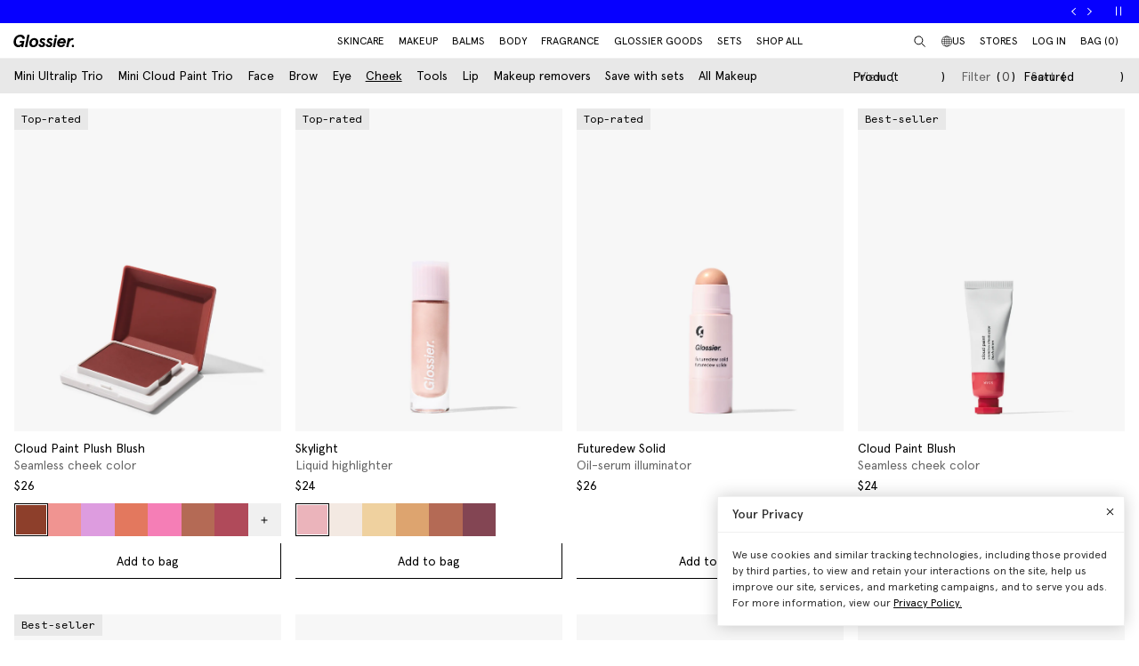

--- FILE ---
content_type: text/html; charset=utf-8
request_url: https://www.glossier.com/en-wf/collections/cheek?parent_collection=makeup
body_size: 62146
content:
<!doctype html>
<html lang="en">
<head>
  
  <meta charset="utf-8">
  <meta http-equiv="X-UA-Compatible" content="IE=edge">
  <meta name="viewport" content="width=device-width, initial-scale=1">
  
    <link rel="canonical" href="https://www.glossier.com/en-wf/collections/cheek">
  

  <title>Cheek &ndash; Glossier</title>

  <script src="https://cdn.optimizely.com/js/22916101539.js"></script>
<script>
    if(window.optimizely) {
        window.optimizely.push({
            "type": "holdEvents"
        });
    }
</script>

  
    
  

  
  
  

  
  


<meta property="og:site_name" content="Glossier">
<meta property="og:url" content="https://www.glossier.com/en-wf/collections/cheek">
<meta property="og:title" content="Cheek">
<meta property="og:type" content="product.group">
<meta property="og:description" content="Shop The New Beauty Essentials Exclusively At Glossier.com. Good Routines Start Here. Get the Makeup And Skincare Products Inspired By Real People And Their Routines.">

<meta name="twitter:site" content="@">
<meta name="twitter:card" content="summary_large_image">
<meta name="twitter:title" content="Cheek">
<meta name="twitter:description" content="Shop The New Beauty Essentials Exclusively At Glossier.com. Good Routines Start Here. Get the Makeup And Skincare Products Inspired By Real People And Their Routines.">


  
  <link rel="icon" type="image/png" href="//www.glossier.com/cdn/shop/files/favicon-dark_32x32.webp?v=1681821732" media="(prefers-color-scheme: no-preference)">
  <link rel="icon" type="image/png" href="//www.glossier.com/cdn/shop/files/favicon-dark_32x32.webp?v=1681821732" media="(prefers-color-scheme: light)"><link rel="icon" type="image/png" href="//www.glossier.com/cdn/shop/files/favicon-light_32x32.webp?v=1681821719" media="(prefers-color-scheme: dark)">
  <link rel="apple-touch-icon" href="//www.glossier.com/cdn/shop/files/favicon-light_180x180.webp?v=1681821719">

  
  

  
  
  <script>
    window.configuration = {
      klaviyoAPI: 'Sn6eFZ',
      yotoAPI: 'xAJLIqkdZjK3FOIgCqiXbx1OtYADZxhE80pWNsAW',
    }
    window.SDG = window.SDG || {};
    window._ = window._ || {};
    window.__webpack_public_path__ = '//www.glossier.com/cdn/shop/t/1375/assets/';
    SDG.Data = {};
    SDG.Data.assetUrl = '//www.glossier.com/cdn/shop/t/1375/assets/';
    SDG.Data.fileUrl = '//www.glossier.com/cdn/shop/files/';
    SDG.Data.sq = [];
    SDG.Data.moneyFormat = '{{amount_no_decimals_with_space_separator}} XPF';
    SDG.Data.currencySymbol = "Fr"

    SDG.Data.countrySelectorRedirect = Boolean(true);
    SDG.Data.predictiveSearchUrl = '/en-wf/search/suggest';
    SDG.Data.videoStrings = {
      play: "Play video",
      pause: "Pause video",
      mute: "Mute video",
      unmute: "Unmute video",
    };
    SDG.Data.noImageFoundUrl = '//www.glossier.com/cdn/shopifycloud/storefront/assets/no-image-100-2a702f30_75x.gif';
    SDG.Data.themeRole = 'main';
    SDG.Data.shopDomain = 'glossier-admin.myshopify.com';
    SDG.Data.imgixFormatParam = '?auto=compress,format&cs=srgb';
    SDG.Data.ukUrl = "https://uk.glossier.com";
  </script>

  

  <link href="//www.glossier.com/cdn/shop/t/1375/assets/style.css?v=155424169413700268321768406371" rel="stylesheet" type="text/css" media="all" />





  <link href="//www.glossier.com/cdn/shop/t/1375/assets/collection.css?v=51079969638326341551768405836" rel="stylesheet" type="text/css" media="all" />



















  
  

  
  

  
  














<script>SDG.Data.path={404:'//www.glossier.com/cdn/shop/t/1375/assets/404.min.js?v=144273395684039749511768405836',account:'//www.glossier.com/cdn/shop/t/1375/assets/account.min.js?v=160959814035287110601768405836',account_dashboard:'//www.glossier.com/cdn/shop/t/1375/assets/account-dashboard.min.js?v=181919875830493842871768405836',collection:'//www.glossier.com/cdn/shop/t/1375/assets/collection.min.js?v=154052394141207469201768405836',index:'//www.glossier.com/cdn/shop/t/1375/assets/index.min.js?v=23782392740871721231768405836',opt_out:'//www.glossier.com/cdn/shop/t/1375/assets/privacyPreferenceCenter.min.js?v=57793882350724033051768405836',product:'//www.glossier.com/cdn/shop/t/1375/assets/product.min.js?v=141219515595627531781768405836',page:'//www.glossier.com/cdn/shop/t/1375/assets/page.min.js?v=123060111222986711701768405836',shopify_options:'//www.glossier.com/cdn/shopifycloud/storefront/assets/themes_support/option_selection-b017cd28.js',shade_finder_quiz:'//www.glossier.com/cdn/shop/t/1375/assets/shade-finder-quiz.min.js?v=32914477584993640051768405836',style_guide:'//www.glossier.com/cdn/shop/t/1375/assets/style-guide.min.js?v=26120404032960102061768405836'};SDG.Data.pageHandle='collection';SDG.Data.ssId='';SDG.Data.template="collection";SDG.Data.imgixUrl='https://glossier-prod.imgix.net';SDG.Data.enableImgix=true;SDG.Data.klaviyoAPI='Sn6eFZ';SDG.Data.klaviyoNewsletterId='V9TWRD';SDG.Data.klaviyoCatalog='$shopify';SDG.Data.addToBag='Add to bag';SDG.Data.chooseSet='Choose set';SDG.Data.soldOut='Sold out';SDG.Data.notifyMe='Notify me';SDG.Data.comingSoon='See details';SDG.Data.globalEEnabled=Boolean(true);SDG.Data.findation={apiKey:"22897d4ebc7c90c693c4332c5efd07701644cd5f650c942a7a2ee1b66784",demoMode:false,};SDG.Data.captionColorRatio=50 / 100;SDG.Data.productThumbnailSettings={enable:true,};SDG.Data.pwl="[base64]";SDG.Data.pwla="WyJDYXNzaWUiLCJsYXNzaWUiXQ==";SDG.Data.enableCustomization=false;SDG.Data.translations={oneTrust:{screenreaderTitle:"Translation missing:en.general.one_trust.screenreader_title"}};window.enableSubscription=true;window.rcLoginAccessLink={settings:[{page:'/account',injectionAnchorSelectors:['#recharge-subscription-login-access-link'],injectionPosition:'afterend'}]};</script>


<script>SDG.Data.gwp=SDG.Data.gwp || {};SDG.Data.gwp.enableGwp=true;SDG.Data.gwp.gwpProductId="9002627596533";SDG.Data.gwp.gwpVariantId="46313447653621";SDG.Data.gwp.gwpThreshold="1280000";SDG.Data.gwp.gwpProductTitle="Milky Jelly Cleansing Balm";SDG.Data.gwp.gwpCollateralVariantId=""</script>
<script>SDG.Data.pdpInterstitialUpsell=SDG.Data.pdpInterstitialUpsell || {};SDG.Data.pdpInterstitialUpsell.enabledGlobally=Boolean(false);SDG.Data.pdpInterstitialUpsell.enabledForThisProduct=Boolean();SDG.Data.pdpInterstitialUpsell.openDelay=1;SDG.Data.pdpInterstitialUpsell.triggerProductData=null;SDG.Data.pdpInterstitialUpsell.upsellProductVariantId=null;</script>
<script src="//www.glossier.com/cdn/shop/t/1375/assets/runtime.min.js?v=167519139731668828111768405836" defer></script>
<script src="//www.glossier.com/cdn/shop/t/1375/assets/app.min.js?v=118205914868829167781768405836" defer></script>


  
  


  <script type="text/javascript">
  // function that checks if OptanonConsent cookie is present
  function initYotpoWidget() {
    var cookie = document.cookie;
    var head = document.getElementsByTagName('head')[0];
    if (cookie.indexOf("OptanonConsent") >= 0) {
      // if OneTrust tracking is allowed, load Yotpo widget without preventCookies
      // C0002%3A1 decodes to C0002:1, which is the value of the OneTrust cookie when tracking is allowed
      if (cookie.indexOf("C0002%3A1") >= 0) {
        (function e() {
          var e = document.createElement("script");
          e.type = "text/javascript", e.async = true, e.src = "//staticw2.yotpo.com/xAJLIqkdZjK3FOIgCqiXbx1OtYADZxhE80pWNsAW/widget.js?preventCookies=false";
          head.appendChild(e);
        })();
      } else {
        (function e() {
          var e = document.createElement("script");
          e.type = "text/javascript", e.async = true, e.src = "//staticw2.yotpo.com/xAJLIqkdZjK3FOIgCqiXbx1OtYADZxhE80pWNsAW/widget.js?preventCookies=true";
          // append e to head var
          head.appendChild(e);
        })();
      }
    }
  }

  initYotpoWidget();
</script>


  
  <script type="text/javascript" src="https://assets.findation.com/javascripts/w-adv-10.min.js"></script>


  <script>window.performance && window.performance.mark && window.performance.mark('shopify.content_for_header.start');</script><meta name="google-site-verification" content="eA38Qj9a6poDjP3zwQOigEpqS93x9ljpFHu0THP_M9c">
<meta id="shopify-digital-wallet" name="shopify-digital-wallet" content="/62791647477/digital_wallets/dialog">
<meta name="shopify-checkout-api-token" content="ae44601cdd6e73dfa1237c280d7d1165">
<meta id="in-context-paypal-metadata" data-shop-id="62791647477" data-venmo-supported="true" data-environment="production" data-locale="en_US" data-paypal-v4="true" data-currency="XPF">
<link rel="alternate" type="application/atom+xml" title="Feed" href="/en-wf/collections/cheek.atom" />
<link rel="alternate" hreflang="x-default" href="https://www.glossier.com/collections/cheek">
<link rel="alternate" hreflang="en-TT" href="https://www.glossier.com/en-tt/collections/cheek">
<link rel="alternate" hreflang="en-SK" href="https://www.glossier.com/en-sk/collections/cheek">
<link rel="alternate" hreflang="en-CA" href="https://www.glossier.com/en-ca/collections/cheek">
<link rel="alternate" hreflang="fr-CA" href="https://www.glossier.com/fr-ca/collections/cheek">
<link rel="alternate" hreflang="en-DK" href="https://www.glossier.com/en-dk/collections/cheek">
<link rel="alternate" hreflang="fr-FR" href="https://www.glossier.com/fr-fr/collections/cheek">
<link rel="alternate" hreflang="en-FR" href="https://www.glossier.com/en-fr/collections/cheek">
<link rel="alternate" hreflang="en-IE" href="https://www.glossier.com/en-ie/collections/cheek">
<link rel="alternate" hreflang="en-SE" href="https://www.glossier.com/en-se/collections/cheek">
<link rel="alternate" hreflang="en-AD" href="https://www.glossier.com/en-ad/collections/cheek">
<link rel="alternate" hreflang="en-AE" href="https://www.glossier.com/en-ae/collections/cheek">
<link rel="alternate" hreflang="en-AG" href="https://www.glossier.com/en-ag/collections/cheek">
<link rel="alternate" hreflang="en-AI" href="https://www.glossier.com/en-ai/collections/cheek">
<link rel="alternate" hreflang="en-AL" href="https://www.glossier.com/en-al/collections/cheek">
<link rel="alternate" hreflang="en-AM" href="https://www.glossier.com/en-am/collections/cheek">
<link rel="alternate" hreflang="en-AO" href="https://www.glossier.com/en-ao/collections/cheek">
<link rel="alternate" hreflang="en-AT" href="https://www.glossier.com/en-at/collections/cheek">
<link rel="alternate" hreflang="en-AU" href="https://www.glossier.com/en-au/collections/cheek">
<link rel="alternate" hreflang="en-AW" href="https://www.glossier.com/en-aw/collections/cheek">
<link rel="alternate" hreflang="en-AZ" href="https://www.glossier.com/en-az/collections/cheek">
<link rel="alternate" hreflang="en-BA" href="https://www.glossier.com/en-ba/collections/cheek">
<link rel="alternate" hreflang="en-BB" href="https://www.glossier.com/en-bb/collections/cheek">
<link rel="alternate" hreflang="en-BD" href="https://www.glossier.com/en-bd/collections/cheek">
<link rel="alternate" hreflang="en-BE" href="https://www.glossier.com/en-be/collections/cheek">
<link rel="alternate" hreflang="en-BF" href="https://www.glossier.com/en-bf/collections/cheek">
<link rel="alternate" hreflang="en-BG" href="https://www.glossier.com/en-bg/collections/cheek">
<link rel="alternate" hreflang="en-BH" href="https://www.glossier.com/en-bh/collections/cheek">
<link rel="alternate" hreflang="en-BI" href="https://www.glossier.com/en-bi/collections/cheek">
<link rel="alternate" hreflang="en-BJ" href="https://www.glossier.com/en-bj/collections/cheek">
<link rel="alternate" hreflang="en-BL" href="https://www.glossier.com/en-bl/collections/cheek">
<link rel="alternate" hreflang="en-BM" href="https://www.glossier.com/en-bm/collections/cheek">
<link rel="alternate" hreflang="en-BN" href="https://www.glossier.com/en-bn/collections/cheek">
<link rel="alternate" hreflang="en-BO" href="https://www.glossier.com/en-bo/collections/cheek">
<link rel="alternate" hreflang="en-BR" href="https://www.glossier.com/en-br/collections/cheek">
<link rel="alternate" hreflang="en-BS" href="https://www.glossier.com/en-bs/collections/cheek">
<link rel="alternate" hreflang="en-BT" href="https://www.glossier.com/en-bt/collections/cheek">
<link rel="alternate" hreflang="en-BW" href="https://www.glossier.com/en-bw/collections/cheek">
<link rel="alternate" hreflang="en-BZ" href="https://www.glossier.com/en-bz/collections/cheek">
<link rel="alternate" hreflang="en-CG" href="https://www.glossier.com/en-cg/collections/cheek">
<link rel="alternate" hreflang="en-CH" href="https://www.glossier.com/en-ch/collections/cheek">
<link rel="alternate" hreflang="en-CI" href="https://www.glossier.com/en-ci/collections/cheek">
<link rel="alternate" hreflang="en-CK" href="https://www.glossier.com/en-ck/collections/cheek">
<link rel="alternate" hreflang="en-CM" href="https://www.glossier.com/en-cm/collections/cheek">
<link rel="alternate" hreflang="en-CN" href="https://www.glossier.com/en-cn/collections/cheek">
<link rel="alternate" hreflang="en-CO" href="https://www.glossier.com/en-co/collections/cheek">
<link rel="alternate" hreflang="en-CR" href="https://www.glossier.com/en-cr/collections/cheek">
<link rel="alternate" hreflang="en-CV" href="https://www.glossier.com/en-cv/collections/cheek">
<link rel="alternate" hreflang="en-CW" href="https://www.glossier.com/en-cw/collections/cheek">
<link rel="alternate" hreflang="en-CY" href="https://www.glossier.com/en-cy/collections/cheek">
<link rel="alternate" hreflang="en-CZ" href="https://www.glossier.com/en-cz/collections/cheek">
<link rel="alternate" hreflang="en-DE" href="https://www.glossier.com/en-de/collections/cheek">
<link rel="alternate" hreflang="en-DJ" href="https://www.glossier.com/en-dj/collections/cheek">
<link rel="alternate" hreflang="en-DM" href="https://www.glossier.com/en-dm/collections/cheek">
<link rel="alternate" hreflang="en-DO" href="https://www.glossier.com/en-do/collections/cheek">
<link rel="alternate" hreflang="en-EC" href="https://www.glossier.com/en-ec/collections/cheek">
<link rel="alternate" hreflang="en-EE" href="https://www.glossier.com/en-ee/collections/cheek">
<link rel="alternate" hreflang="en-EG" href="https://www.glossier.com/en-eg/collections/cheek">
<link rel="alternate" hreflang="en-ES" href="https://www.glossier.com/en-es/collections/cheek">
<link rel="alternate" hreflang="en-FI" href="https://www.glossier.com/en-fi/collections/cheek">
<link rel="alternate" hreflang="en-FJ" href="https://www.glossier.com/en-fj/collections/cheek">
<link rel="alternate" hreflang="en-FK" href="https://www.glossier.com/en-fk/collections/cheek">
<link rel="alternate" hreflang="en-FO" href="https://www.glossier.com/en-fo/collections/cheek">
<link rel="alternate" hreflang="en-GA" href="https://www.glossier.com/en-ga/collections/cheek">
<link rel="alternate" hreflang="en-GD" href="https://www.glossier.com/en-gd/collections/cheek">
<link rel="alternate" hreflang="en-GE" href="https://www.glossier.com/en-ge/collections/cheek">
<link rel="alternate" hreflang="en-GF" href="https://www.glossier.com/en-gf/collections/cheek">
<link rel="alternate" hreflang="en-GG" href="https://www.glossier.com/en-gg/collections/cheek">
<link rel="alternate" hreflang="en-GH" href="https://www.glossier.com/en-gh/collections/cheek">
<link rel="alternate" hreflang="en-GI" href="https://www.glossier.com/en-gi/collections/cheek">
<link rel="alternate" hreflang="en-GL" href="https://www.glossier.com/en-gl/collections/cheek">
<link rel="alternate" hreflang="en-GM" href="https://www.glossier.com/en-gm/collections/cheek">
<link rel="alternate" hreflang="en-GN" href="https://www.glossier.com/en-gn/collections/cheek">
<link rel="alternate" hreflang="en-GP" href="https://www.glossier.com/en-gp/collections/cheek">
<link rel="alternate" hreflang="en-GQ" href="https://www.glossier.com/en-gq/collections/cheek">
<link rel="alternate" hreflang="en-GR" href="https://www.glossier.com/en-gr/collections/cheek">
<link rel="alternate" hreflang="en-GT" href="https://www.glossier.com/en-gt/collections/cheek">
<link rel="alternate" hreflang="en-GW" href="https://www.glossier.com/en-gw/collections/cheek">
<link rel="alternate" hreflang="en-GY" href="https://www.glossier.com/en-gy/collections/cheek">
<link rel="alternate" hreflang="en-HK" href="https://www.glossier.com/en-hk/collections/cheek">
<link rel="alternate" hreflang="en-HN" href="https://www.glossier.com/en-hn/collections/cheek">
<link rel="alternate" hreflang="en-HR" href="https://www.glossier.com/en-hr/collections/cheek">
<link rel="alternate" hreflang="en-HT" href="https://www.glossier.com/en-ht/collections/cheek">
<link rel="alternate" hreflang="en-HU" href="https://www.glossier.com/en-hu/collections/cheek">
<link rel="alternate" hreflang="en-IL" href="https://www.glossier.com/en-il/collections/cheek">
<link rel="alternate" hreflang="en-IM" href="https://www.glossier.com/en-im/collections/cheek">
<link rel="alternate" hreflang="en-IN" href="https://www.glossier.com/en-in/collections/cheek">
<link rel="alternate" hreflang="en-IS" href="https://www.glossier.com/en-is/collections/cheek">
<link rel="alternate" hreflang="en-IT" href="https://www.glossier.com/en-it/collections/cheek">
<link rel="alternate" hreflang="en-JE" href="https://www.glossier.com/en-je/collections/cheek">
<link rel="alternate" hreflang="en-JM" href="https://www.glossier.com/en-jm/collections/cheek">
<link rel="alternate" hreflang="en-JO" href="https://www.glossier.com/en-jo/collections/cheek">
<link rel="alternate" hreflang="en-JP" href="https://www.glossier.com/en-jp/collections/cheek">
<link rel="alternate" hreflang="en-KE" href="https://www.glossier.com/en-ke/collections/cheek">
<link rel="alternate" hreflang="en-KG" href="https://www.glossier.com/en-kg/collections/cheek">
<link rel="alternate" hreflang="en-KH" href="https://www.glossier.com/en-kh/collections/cheek">
<link rel="alternate" hreflang="en-KI" href="https://www.glossier.com/en-ki/collections/cheek">
<link rel="alternate" hreflang="en-KM" href="https://www.glossier.com/en-km/collections/cheek">
<link rel="alternate" hreflang="en-KN" href="https://www.glossier.com/en-kn/collections/cheek">
<link rel="alternate" hreflang="en-KR" href="https://www.glossier.com/en-kr/collections/cheek">
<link rel="alternate" hreflang="en-KW" href="https://www.glossier.com/en-kw/collections/cheek">
<link rel="alternate" hreflang="en-KY" href="https://www.glossier.com/en-ky/collections/cheek">
<link rel="alternate" hreflang="en-KZ" href="https://www.glossier.com/en-kz/collections/cheek">
<link rel="alternate" hreflang="en-LA" href="https://www.glossier.com/en-la/collections/cheek">
<link rel="alternate" hreflang="en-LC" href="https://www.glossier.com/en-lc/collections/cheek">
<link rel="alternate" hreflang="en-LI" href="https://www.glossier.com/en-li/collections/cheek">
<link rel="alternate" hreflang="en-LK" href="https://www.glossier.com/en-lk/collections/cheek">
<link rel="alternate" hreflang="en-LR" href="https://www.glossier.com/en-lr/collections/cheek">
<link rel="alternate" hreflang="en-LS" href="https://www.glossier.com/en-ls/collections/cheek">
<link rel="alternate" hreflang="en-LT" href="https://www.glossier.com/en-lt/collections/cheek">
<link rel="alternate" hreflang="en-LU" href="https://www.glossier.com/en-lu/collections/cheek">
<link rel="alternate" hreflang="en-LV" href="https://www.glossier.com/en-lv/collections/cheek">
<link rel="alternate" hreflang="en-MA" href="https://www.glossier.com/en-ma/collections/cheek">
<link rel="alternate" hreflang="en-MC" href="https://www.glossier.com/en-mc/collections/cheek">
<link rel="alternate" hreflang="en-MD" href="https://www.glossier.com/en-md/collections/cheek">
<link rel="alternate" hreflang="en-ME" href="https://www.glossier.com/en-me/collections/cheek">
<link rel="alternate" hreflang="en-MF" href="https://www.glossier.com/en-mf/collections/cheek">
<link rel="alternate" hreflang="en-MG" href="https://www.glossier.com/en-mg/collections/cheek">
<link rel="alternate" hreflang="en-MK" href="https://www.glossier.com/en-mk/collections/cheek">
<link rel="alternate" hreflang="en-MN" href="https://www.glossier.com/en-mn/collections/cheek">
<link rel="alternate" hreflang="en-MO" href="https://www.glossier.com/en-mo/collections/cheek">
<link rel="alternate" hreflang="en-MQ" href="https://www.glossier.com/en-mq/collections/cheek">
<link rel="alternate" hreflang="en-MR" href="https://www.glossier.com/en-mr/collections/cheek">
<link rel="alternate" hreflang="en-MS" href="https://www.glossier.com/en-ms/collections/cheek">
<link rel="alternate" hreflang="en-MT" href="https://www.glossier.com/en-mt/collections/cheek">
<link rel="alternate" hreflang="en-MU" href="https://www.glossier.com/en-mu/collections/cheek">
<link rel="alternate" hreflang="en-MV" href="https://www.glossier.com/en-mv/collections/cheek">
<link rel="alternate" hreflang="en-MW" href="https://www.glossier.com/en-mw/collections/cheek">
<link rel="alternate" hreflang="en-MX" href="https://www.glossier.com/en-mx/collections/cheek">
<link rel="alternate" hreflang="en-MZ" href="https://www.glossier.com/en-mz/collections/cheek">
<link rel="alternate" hreflang="en-NA" href="https://www.glossier.com/en-na/collections/cheek">
<link rel="alternate" hreflang="en-NC" href="https://www.glossier.com/en-nc/collections/cheek">
<link rel="alternate" hreflang="en-NG" href="https://www.glossier.com/en-ng/collections/cheek">
<link rel="alternate" hreflang="en-NL" href="https://www.glossier.com/en-nl/collections/cheek">
<link rel="alternate" hreflang="en-NO" href="https://www.glossier.com/en-no/collections/cheek">
<link rel="alternate" hreflang="en-NP" href="https://www.glossier.com/en-np/collections/cheek">
<link rel="alternate" hreflang="en-NR" href="https://www.glossier.com/en-nr/collections/cheek">
<link rel="alternate" hreflang="en-NU" href="https://www.glossier.com/en-nu/collections/cheek">
<link rel="alternate" hreflang="en-NZ" href="https://www.glossier.com/en-nz/collections/cheek">
<link rel="alternate" hreflang="en-OM" href="https://www.glossier.com/en-om/collections/cheek">
<link rel="alternate" hreflang="en-PA" href="https://www.glossier.com/en-pa/collections/cheek">
<link rel="alternate" hreflang="en-PF" href="https://www.glossier.com/en-pf/collections/cheek">
<link rel="alternate" hreflang="en-PG" href="https://www.glossier.com/en-pg/collections/cheek">
<link rel="alternate" hreflang="en-PH" href="https://www.glossier.com/en-ph/collections/cheek">
<link rel="alternate" hreflang="en-PK" href="https://www.glossier.com/en-pk/collections/cheek">
<link rel="alternate" hreflang="en-PL" href="https://www.glossier.com/en-pl/collections/cheek">
<link rel="alternate" hreflang="en-PT" href="https://www.glossier.com/en-pt/collections/cheek">
<link rel="alternate" hreflang="en-PY" href="https://www.glossier.com/en-py/collections/cheek">
<link rel="alternate" hreflang="en-QA" href="https://www.glossier.com/en-qa/collections/cheek">
<link rel="alternate" hreflang="en-RE" href="https://www.glossier.com/en-re/collections/cheek">
<link rel="alternate" hreflang="en-RO" href="https://www.glossier.com/en-ro/collections/cheek">
<link rel="alternate" hreflang="en-RS" href="https://www.glossier.com/en-rs/collections/cheek">
<link rel="alternate" hreflang="en-RW" href="https://www.glossier.com/en-rw/collections/cheek">
<link rel="alternate" hreflang="en-SA" href="https://www.glossier.com/en-sa/collections/cheek">
<link rel="alternate" hreflang="en-SB" href="https://www.glossier.com/en-sb/collections/cheek">
<link rel="alternate" hreflang="en-SC" href="https://www.glossier.com/en-sc/collections/cheek">
<link rel="alternate" hreflang="en-SG" href="https://www.glossier.com/en-sg/collections/cheek">
<link rel="alternate" hreflang="en-SH" href="https://www.glossier.com/en-sh/collections/cheek">
<link rel="alternate" hreflang="en-SI" href="https://www.glossier.com/en-si/collections/cheek">
<link rel="alternate" hreflang="en-SL" href="https://www.glossier.com/en-sl/collections/cheek">
<link rel="alternate" hreflang="en-SM" href="https://www.glossier.com/en-sm/collections/cheek">
<link rel="alternate" hreflang="en-SN" href="https://www.glossier.com/en-sn/collections/cheek">
<link rel="alternate" hreflang="en-SR" href="https://www.glossier.com/en-sr/collections/cheek">
<link rel="alternate" hreflang="en-ST" href="https://www.glossier.com/en-st/collections/cheek">
<link rel="alternate" hreflang="en-SV" href="https://www.glossier.com/en-sv/collections/cheek">
<link rel="alternate" hreflang="en-SX" href="https://www.glossier.com/en-sx/collections/cheek">
<link rel="alternate" hreflang="en-SZ" href="https://www.glossier.com/en-sz/collections/cheek">
<link rel="alternate" hreflang="en-TC" href="https://www.glossier.com/en-tc/collections/cheek">
<link rel="alternate" hreflang="en-TD" href="https://www.glossier.com/en-td/collections/cheek">
<link rel="alternate" hreflang="en-TG" href="https://www.glossier.com/en-tg/collections/cheek">
<link rel="alternate" hreflang="en-TH" href="https://www.glossier.com/en-th/collections/cheek">
<link rel="alternate" hreflang="en-TL" href="https://www.glossier.com/en-tl/collections/cheek">
<link rel="alternate" hreflang="en-TM" href="https://www.glossier.com/en-tm/collections/cheek">
<link rel="alternate" hreflang="en-TN" href="https://www.glossier.com/en-tn/collections/cheek">
<link rel="alternate" hreflang="en-TO" href="https://www.glossier.com/en-to/collections/cheek">
<link rel="alternate" hreflang="en-TV" href="https://www.glossier.com/en-tv/collections/cheek">
<link rel="alternate" hreflang="en-TW" href="https://www.glossier.com/en-tw/collections/cheek">
<link rel="alternate" hreflang="en-TZ" href="https://www.glossier.com/en-tz/collections/cheek">
<link rel="alternate" hreflang="en-UG" href="https://www.glossier.com/en-ug/collections/cheek">
<link rel="alternate" hreflang="en-UZ" href="https://www.glossier.com/en-uz/collections/cheek">
<link rel="alternate" hreflang="en-VA" href="https://www.glossier.com/en-va/collections/cheek">
<link rel="alternate" hreflang="en-VC" href="https://www.glossier.com/en-vc/collections/cheek">
<link rel="alternate" hreflang="en-VG" href="https://www.glossier.com/en-vg/collections/cheek">
<link rel="alternate" hreflang="en-VU" href="https://www.glossier.com/en-vu/collections/cheek">
<link rel="alternate" hreflang="en-WF" href="https://www.glossier.com/en-wf/collections/cheek">
<link rel="alternate" hreflang="en-WS" href="https://www.glossier.com/en-ws/collections/cheek">
<link rel="alternate" hreflang="en-YT" href="https://www.glossier.com/en-yt/collections/cheek">
<link rel="alternate" hreflang="en-ZA" href="https://www.glossier.com/en-za/collections/cheek">
<link rel="alternate" hreflang="en-ZM" href="https://www.glossier.com/en-zm/collections/cheek">
<link rel="alternate" hreflang="en-US" href="https://www.glossier.com/collections/cheek">
<link rel="alternate" type="application/json+oembed" href="https://www.glossier.com/en-wf/collections/cheek.oembed">
<script async="async" src="/checkouts/internal/preloads.js?locale=en-WF"></script>
<link rel="preconnect" href="https://shop.app" crossorigin="anonymous">
<script async="async" src="https://shop.app/checkouts/internal/preloads.js?locale=en-WF&shop_id=62791647477" crossorigin="anonymous"></script>
<script id="apple-pay-shop-capabilities" type="application/json">{"shopId":62791647477,"countryCode":"US","currencyCode":"XPF","merchantCapabilities":["supports3DS"],"merchantId":"gid:\/\/shopify\/Shop\/62791647477","merchantName":"Glossier","requiredBillingContactFields":["postalAddress","email","phone"],"requiredShippingContactFields":["postalAddress","email","phone"],"shippingType":"shipping","supportedNetworks":["visa","masterCard","amex","discover","elo","jcb"],"total":{"type":"pending","label":"Glossier","amount":"1.00"},"shopifyPaymentsEnabled":true,"supportsSubscriptions":true}</script>
<script id="shopify-features" type="application/json">{"accessToken":"ae44601cdd6e73dfa1237c280d7d1165","betas":["rich-media-storefront-analytics"],"domain":"www.glossier.com","predictiveSearch":true,"shopId":62791647477,"locale":"en"}</script>
<script>var Shopify = Shopify || {};
Shopify.shop = "glossier-admin.myshopify.com";
Shopify.locale = "en";
Shopify.currency = {"active":"XPF","rate":"105.88616"};
Shopify.country = "WF";
Shopify.theme = {"name":"1\/16 | MJC Balm GWP | Release 3.37.0","id":155593310453,"schema_name":"Glossier","schema_version":"3.37.0","theme_store_id":null,"role":"main"};
Shopify.theme.handle = "null";
Shopify.theme.style = {"id":null,"handle":null};
Shopify.cdnHost = "www.glossier.com/cdn";
Shopify.routes = Shopify.routes || {};
Shopify.routes.root = "/en-wf/";</script>
<script type="module">!function(o){(o.Shopify=o.Shopify||{}).modules=!0}(window);</script>
<script>!function(o){function n(){var o=[];function n(){o.push(Array.prototype.slice.apply(arguments))}return n.q=o,n}var t=o.Shopify=o.Shopify||{};t.loadFeatures=n(),t.autoloadFeatures=n()}(window);</script>
<script>
  window.ShopifyPay = window.ShopifyPay || {};
  window.ShopifyPay.apiHost = "shop.app\/pay";
  window.ShopifyPay.redirectState = null;
</script>
<script id="shop-js-analytics" type="application/json">{"pageType":"collection"}</script>
<script defer="defer" async type="module" src="//www.glossier.com/cdn/shopifycloud/shop-js/modules/v2/client.init-shop-cart-sync_C5BV16lS.en.esm.js"></script>
<script defer="defer" async type="module" src="//www.glossier.com/cdn/shopifycloud/shop-js/modules/v2/chunk.common_CygWptCX.esm.js"></script>
<script type="module">
  await import("//www.glossier.com/cdn/shopifycloud/shop-js/modules/v2/client.init-shop-cart-sync_C5BV16lS.en.esm.js");
await import("//www.glossier.com/cdn/shopifycloud/shop-js/modules/v2/chunk.common_CygWptCX.esm.js");

  window.Shopify.SignInWithShop?.initShopCartSync?.({"fedCMEnabled":true,"windoidEnabled":true});

</script>
<script>
  window.Shopify = window.Shopify || {};
  if (!window.Shopify.featureAssets) window.Shopify.featureAssets = {};
  window.Shopify.featureAssets['shop-js'] = {"shop-cart-sync":["modules/v2/client.shop-cart-sync_ZFArdW7E.en.esm.js","modules/v2/chunk.common_CygWptCX.esm.js"],"init-fed-cm":["modules/v2/client.init-fed-cm_CmiC4vf6.en.esm.js","modules/v2/chunk.common_CygWptCX.esm.js"],"shop-button":["modules/v2/client.shop-button_tlx5R9nI.en.esm.js","modules/v2/chunk.common_CygWptCX.esm.js"],"shop-cash-offers":["modules/v2/client.shop-cash-offers_DOA2yAJr.en.esm.js","modules/v2/chunk.common_CygWptCX.esm.js","modules/v2/chunk.modal_D71HUcav.esm.js"],"init-windoid":["modules/v2/client.init-windoid_sURxWdc1.en.esm.js","modules/v2/chunk.common_CygWptCX.esm.js"],"shop-toast-manager":["modules/v2/client.shop-toast-manager_ClPi3nE9.en.esm.js","modules/v2/chunk.common_CygWptCX.esm.js"],"init-shop-email-lookup-coordinator":["modules/v2/client.init-shop-email-lookup-coordinator_B8hsDcYM.en.esm.js","modules/v2/chunk.common_CygWptCX.esm.js"],"init-shop-cart-sync":["modules/v2/client.init-shop-cart-sync_C5BV16lS.en.esm.js","modules/v2/chunk.common_CygWptCX.esm.js"],"avatar":["modules/v2/client.avatar_BTnouDA3.en.esm.js"],"pay-button":["modules/v2/client.pay-button_FdsNuTd3.en.esm.js","modules/v2/chunk.common_CygWptCX.esm.js"],"init-customer-accounts":["modules/v2/client.init-customer-accounts_DxDtT_ad.en.esm.js","modules/v2/client.shop-login-button_C5VAVYt1.en.esm.js","modules/v2/chunk.common_CygWptCX.esm.js","modules/v2/chunk.modal_D71HUcav.esm.js"],"init-shop-for-new-customer-accounts":["modules/v2/client.init-shop-for-new-customer-accounts_ChsxoAhi.en.esm.js","modules/v2/client.shop-login-button_C5VAVYt1.en.esm.js","modules/v2/chunk.common_CygWptCX.esm.js","modules/v2/chunk.modal_D71HUcav.esm.js"],"shop-login-button":["modules/v2/client.shop-login-button_C5VAVYt1.en.esm.js","modules/v2/chunk.common_CygWptCX.esm.js","modules/v2/chunk.modal_D71HUcav.esm.js"],"init-customer-accounts-sign-up":["modules/v2/client.init-customer-accounts-sign-up_CPSyQ0Tj.en.esm.js","modules/v2/client.shop-login-button_C5VAVYt1.en.esm.js","modules/v2/chunk.common_CygWptCX.esm.js","modules/v2/chunk.modal_D71HUcav.esm.js"],"shop-follow-button":["modules/v2/client.shop-follow-button_Cva4Ekp9.en.esm.js","modules/v2/chunk.common_CygWptCX.esm.js","modules/v2/chunk.modal_D71HUcav.esm.js"],"checkout-modal":["modules/v2/client.checkout-modal_BPM8l0SH.en.esm.js","modules/v2/chunk.common_CygWptCX.esm.js","modules/v2/chunk.modal_D71HUcav.esm.js"],"lead-capture":["modules/v2/client.lead-capture_Bi8yE_yS.en.esm.js","modules/v2/chunk.common_CygWptCX.esm.js","modules/v2/chunk.modal_D71HUcav.esm.js"],"shop-login":["modules/v2/client.shop-login_D6lNrXab.en.esm.js","modules/v2/chunk.common_CygWptCX.esm.js","modules/v2/chunk.modal_D71HUcav.esm.js"],"payment-terms":["modules/v2/client.payment-terms_CZxnsJam.en.esm.js","modules/v2/chunk.common_CygWptCX.esm.js","modules/v2/chunk.modal_D71HUcav.esm.js"]};
</script>
<script>(function() {
  var isLoaded = false;
  function asyncLoad() {
    if (isLoaded) return;
    isLoaded = true;
    var urls = ["https:\/\/crossborder-integration.global-e.com\/resources\/js\/app?shop=glossier-admin.myshopify.com","\/\/cdn.shopify.com\/proxy\/4f92b4d6336e96a4734ba830419e56171b324b1cbef7c699086bfedea0c47d6a\/web.global-e.com\/merchant\/storefrontattributes?merchantid=1546\u0026shop=glossier-admin.myshopify.com\u0026sp-cache-control=cHVibGljLCBtYXgtYWdlPTkwMA","https:\/\/static.rechargecdn.com\/assets\/js\/widget.min.js?shop=glossier-admin.myshopify.com"];
    for (var i = 0; i < urls.length; i++) {
      var s = document.createElement('script');
      s.type = 'text/javascript';
      s.async = true;
      s.src = urls[i];
      var x = document.getElementsByTagName('script')[0];
      x.parentNode.insertBefore(s, x);
    }
  };
  if(window.attachEvent) {
    window.attachEvent('onload', asyncLoad);
  } else {
    window.addEventListener('load', asyncLoad, false);
  }
})();</script>
<script id="__st">var __st={"a":62791647477,"offset":-18000,"reqid":"f9929829-b144-495a-ac87-c2f395c7d10c-1768668476","pageurl":"www.glossier.com\/en-wf\/collections\/cheek?parent_collection=makeup","u":"f4df9e03e2a1","p":"collection","rtyp":"collection","rid":421474042101};</script>
<script>window.ShopifyPaypalV4VisibilityTracking = true;</script>
<script id="captcha-bootstrap">!function(){'use strict';const t='contact',e='account',n='new_comment',o=[[t,t],['blogs',n],['comments',n],[t,'customer']],c=[[e,'customer_login'],[e,'guest_login'],[e,'recover_customer_password'],[e,'create_customer']],r=t=>t.map((([t,e])=>`form[action*='/${t}']:not([data-nocaptcha='true']) input[name='form_type'][value='${e}']`)).join(','),a=t=>()=>t?[...document.querySelectorAll(t)].map((t=>t.form)):[];function s(){const t=[...o],e=r(t);return a(e)}const i='password',u='form_key',d=['recaptcha-v3-token','g-recaptcha-response','h-captcha-response',i],f=()=>{try{return window.sessionStorage}catch{return}},m='__shopify_v',_=t=>t.elements[u];function p(t,e,n=!1){try{const o=window.sessionStorage,c=JSON.parse(o.getItem(e)),{data:r}=function(t){const{data:e,action:n}=t;return t[m]||n?{data:e,action:n}:{data:t,action:n}}(c);for(const[e,n]of Object.entries(r))t.elements[e]&&(t.elements[e].value=n);n&&o.removeItem(e)}catch(o){console.error('form repopulation failed',{error:o})}}const l='form_type',E='cptcha';function T(t){t.dataset[E]=!0}const w=window,h=w.document,L='Shopify',v='ce_forms',y='captcha';let A=!1;((t,e)=>{const n=(g='f06e6c50-85a8-45c8-87d0-21a2b65856fe',I='https://cdn.shopify.com/shopifycloud/storefront-forms-hcaptcha/ce_storefront_forms_captcha_hcaptcha.v1.5.2.iife.js',D={infoText:'Protected by hCaptcha',privacyText:'Privacy',termsText:'Terms'},(t,e,n)=>{const o=w[L][v],c=o.bindForm;if(c)return c(t,g,e,D).then(n);var r;o.q.push([[t,g,e,D],n]),r=I,A||(h.body.append(Object.assign(h.createElement('script'),{id:'captcha-provider',async:!0,src:r})),A=!0)});var g,I,D;w[L]=w[L]||{},w[L][v]=w[L][v]||{},w[L][v].q=[],w[L][y]=w[L][y]||{},w[L][y].protect=function(t,e){n(t,void 0,e),T(t)},Object.freeze(w[L][y]),function(t,e,n,w,h,L){const[v,y,A,g]=function(t,e,n){const i=e?o:[],u=t?c:[],d=[...i,...u],f=r(d),m=r(i),_=r(d.filter((([t,e])=>n.includes(e))));return[a(f),a(m),a(_),s()]}(w,h,L),I=t=>{const e=t.target;return e instanceof HTMLFormElement?e:e&&e.form},D=t=>v().includes(t);t.addEventListener('submit',(t=>{const e=I(t);if(!e)return;const n=D(e)&&!e.dataset.hcaptchaBound&&!e.dataset.recaptchaBound,o=_(e),c=g().includes(e)&&(!o||!o.value);(n||c)&&t.preventDefault(),c&&!n&&(function(t){try{if(!f())return;!function(t){const e=f();if(!e)return;const n=_(t);if(!n)return;const o=n.value;o&&e.removeItem(o)}(t);const e=Array.from(Array(32),(()=>Math.random().toString(36)[2])).join('');!function(t,e){_(t)||t.append(Object.assign(document.createElement('input'),{type:'hidden',name:u})),t.elements[u].value=e}(t,e),function(t,e){const n=f();if(!n)return;const o=[...t.querySelectorAll(`input[type='${i}']`)].map((({name:t})=>t)),c=[...d,...o],r={};for(const[a,s]of new FormData(t).entries())c.includes(a)||(r[a]=s);n.setItem(e,JSON.stringify({[m]:1,action:t.action,data:r}))}(t,e)}catch(e){console.error('failed to persist form',e)}}(e),e.submit())}));const S=(t,e)=>{t&&!t.dataset[E]&&(n(t,e.some((e=>e===t))),T(t))};for(const o of['focusin','change'])t.addEventListener(o,(t=>{const e=I(t);D(e)&&S(e,y())}));const B=e.get('form_key'),M=e.get(l),P=B&&M;t.addEventListener('DOMContentLoaded',(()=>{const t=y();if(P)for(const e of t)e.elements[l].value===M&&p(e,B);[...new Set([...A(),...v().filter((t=>'true'===t.dataset.shopifyCaptcha))])].forEach((e=>S(e,t)))}))}(h,new URLSearchParams(w.location.search),n,t,e,['guest_login'])})(!1,!0)}();</script>
<script integrity="sha256-4kQ18oKyAcykRKYeNunJcIwy7WH5gtpwJnB7kiuLZ1E=" data-source-attribution="shopify.loadfeatures" defer="defer" src="//www.glossier.com/cdn/shopifycloud/storefront/assets/storefront/load_feature-a0a9edcb.js" crossorigin="anonymous"></script>
<script crossorigin="anonymous" defer="defer" src="//www.glossier.com/cdn/shopifycloud/storefront/assets/shopify_pay/storefront-65b4c6d7.js?v=20250812"></script>
<script data-source-attribution="shopify.dynamic_checkout.dynamic.init">var Shopify=Shopify||{};Shopify.PaymentButton=Shopify.PaymentButton||{isStorefrontPortableWallets:!0,init:function(){window.Shopify.PaymentButton.init=function(){};var t=document.createElement("script");t.src="https://www.glossier.com/cdn/shopifycloud/portable-wallets/latest/portable-wallets.en.js",t.type="module",document.head.appendChild(t)}};
</script>
<script data-source-attribution="shopify.dynamic_checkout.buyer_consent">
  function portableWalletsHideBuyerConsent(e){var t=document.getElementById("shopify-buyer-consent"),n=document.getElementById("shopify-subscription-policy-button");t&&n&&(t.classList.add("hidden"),t.setAttribute("aria-hidden","true"),n.removeEventListener("click",e))}function portableWalletsShowBuyerConsent(e){var t=document.getElementById("shopify-buyer-consent"),n=document.getElementById("shopify-subscription-policy-button");t&&n&&(t.classList.remove("hidden"),t.removeAttribute("aria-hidden"),n.addEventListener("click",e))}window.Shopify?.PaymentButton&&(window.Shopify.PaymentButton.hideBuyerConsent=portableWalletsHideBuyerConsent,window.Shopify.PaymentButton.showBuyerConsent=portableWalletsShowBuyerConsent);
</script>
<script data-source-attribution="shopify.dynamic_checkout.cart.bootstrap">document.addEventListener("DOMContentLoaded",(function(){function t(){return document.querySelector("shopify-accelerated-checkout-cart, shopify-accelerated-checkout")}if(t())Shopify.PaymentButton.init();else{new MutationObserver((function(e,n){t()&&(Shopify.PaymentButton.init(),n.disconnect())})).observe(document.body,{childList:!0,subtree:!0})}}));
</script>
<link id="shopify-accelerated-checkout-styles" rel="stylesheet" media="screen" href="https://www.glossier.com/cdn/shopifycloud/portable-wallets/latest/accelerated-checkout-backwards-compat.css" crossorigin="anonymous">
<style id="shopify-accelerated-checkout-cart">
        #shopify-buyer-consent {
  margin-top: 1em;
  display: inline-block;
  width: 100%;
}

#shopify-buyer-consent.hidden {
  display: none;
}

#shopify-subscription-policy-button {
  background: none;
  border: none;
  padding: 0;
  text-decoration: underline;
  font-size: inherit;
  cursor: pointer;
}

#shopify-subscription-policy-button::before {
  box-shadow: none;
}

      </style>

<script>window.performance && window.performance.mark && window.performance.mark('shopify.content_for_header.end');</script>
<!-- BEGIN app block: shopify://apps/elevar-conversion-tracking/blocks/dataLayerEmbed/bc30ab68-b15c-4311-811f-8ef485877ad6 -->



<script type="module" dynamic>
  const configUrl = "/a/elevar/static/configs/9e6c6f07355a20b35b0a32882a6c2e2c8278012f/config.js";
  const config = (await import(configUrl)).default;
  const scriptUrl = config.script_src_app_theme_embed;

  if (scriptUrl) {
    const { handler } = await import(scriptUrl);

    await handler(
      config,
      {
        cartData: {
  marketId: "13365182709",
  attributes:{},
  cartTotal: "0.0",
  currencyCode:"XPF",
  items: []
}
,
        user: {cartTotal: "0.0",
    currencyCode:"XPF",customer: {},
}
,
        isOnCartPage:false,
        collectionView:{
    currencyCode:"XPF",
    items: [{id:"CPP-016-00-00",name:"Cloud Paint Plush Blush",
          brand:"Glossier",
          category:"Makeup",
          variant:"Storm",
          price: "3200.0",
          productId: "9313312211189",
          variantId: "46966507012341",
          handle:"cloud-paint-plush-blush",
          compareAtPrice: "0.0",image:"\/\/www.glossier.com\/cdn\/shop\/files\/glossier-cppb-storm-carousel-01.png?v=1756997515"},{id:"SKL-443-00-00",name:"Skylight",
          brand:"Glossier",
          category:"Makeup",
          variant:"Prism",
          price: "2900.0",
          productId: "9178342228213",
          variantId: "46783564939509",
          handle:"skylight",
          compareAtPrice: "0.0",image:"\/\/www.glossier.com\/cdn\/shop\/files\/glossier-skylight-prism-carousel-1.png?v=1756319482"},{id:"FTS-000-00-00",name:"Futuredew Solid",
          brand:"Glossier",
          category:"Skincare",
          variant:"Default Title",
          price: "3200.0",
          productId: "8989311336693",
          variantId: "46269534863605",
          handle:"futuredew-solid",
          compareAtPrice: "0.0",image:"\/\/www.glossier.com\/cdn\/shop\/files\/glossier-futuredew-solid-carousel-01.png?v=1762201781"},{id:"CLP-363-00-00",name:"Cloud Paint",
          brand:"Glossier",
          category:"Makeup",
          variant:"Soar",
          price: "2900.0",
          productId: "8955892400373",
          variantId: "46178049523957",
          handle:"cloud-paint",
          compareAtPrice: "0.0",image:"\/\/www.glossier.com\/cdn\/shop\/files\/glossier-cloud-paint-soar-carousel-01.png?v=1720703921"},{id:"GLW-000-00-00",name:"Futuredew",
          brand:"Glossier",
          category:"Skincare",
          variant:"Default Title",
          price: "3700.0",
          productId: "8035305128181",
          variantId: "43781981995253",
          handle:"futuredew",
          compareAtPrice: "0.0",image:"\/\/www.glossier.com\/cdn\/shop\/files\/glossier-skincare-futuredew-carousel-01.png?v=1762200221"},{id:"cloud-paint-duo",name:"Cloud Paint Duo",
          brand:"Glossier",
          category:"Makeup",
          variant:"Default Title",
          price: "4600.0",
          productId: "8255693258997",
          variantId: "44416364609781",
          handle:"cloud-paint-duo",
          compareAtPrice: "5800.0",image:"\/\/www.glossier.com\/cdn\/shop\/files\/glossier-cp-duo-carousel-1.png?v=1762200969"},{id:"ULT-CPPB",name:"Pillowy Soft Duo",
          brand:"Glossier",
          category:"Makeup",
          variant:"Default Title",
          price: "4600.0",
          productId: "9317649416437",
          variantId: "46981711364341",
          handle:"pillowy-soft-duo",
          compareAtPrice: "5800.0",image:"\/\/www.glossier.com\/cdn\/shop\/files\/glossier-cppb-ul-set-carousel-01.png?v=1756957869"},{id:"CLP-CPPB",name:"Blush Duo",
          brand:"Glossier",
          category:"Makeup",
          variant:"Default Title",
          price: "4900.0",
          productId: "9317648990453",
          variantId: "46981709889781",
          handle:"blush-duo",
          compareAtPrice: "6100.0",image:"\/\/www.glossier.com\/cdn\/shop\/files\/glossier-cloud-paint-set-carousel-01.png?v=1756957907"},{id:"GLW-CLP",name:"The Dewy Look",
          brand:"Glossier",
          category:"Makeup",
          variant:"Default Title",
          price: "5200.0",
          productId: "8262396510453",
          variantId: "44451546497269",
          handle:"the-dewy-look",
          compareAtPrice: "6600.0",image:"\/\/www.glossier.com\/cdn\/shop\/files\/glossier-cp-futuredew-carousel-01_1f273112-06ad-4921-993c-9708b319d9da.png?v=1762200976"},{id:"CPPB-BRUSH",name:"Plush Brush Duo",
          brand:"Glossier",
          category:"Makeup",
          variant:"Default Title",
          price: "6200.0",
          productId: "9317648171253",
          variantId: "46981706612981",
          handle:"plush-brush-duo",
          compareAtPrice: "0.0",image:"\/\/www.glossier.com\/cdn\/shop\/files\/glossier-cloudpaint-brush-set-carousel-01.png?v=1756957954"},{id:"CPB-000-00-00",name:"Cloud Paint Cheek Brush",
          brand:"Glossier",
          category:"Makeup",
          variant:"Default Title",
          price: "3100.0",
          productId: "9315806183669",
          variantId: "46973454090485",
          handle:"cloud-paint-cheek-brush",
          compareAtPrice: "0.0",image:"\/\/www.glossier.com\/cdn\/shop\/files\/glossier-cloudpaint-brush-carousel-1.png?v=1757006094"},]
  },
        searchResultsView:null,
        productView:null,
        checkoutComplete: null
      }
    );
  }
</script>


<!-- END app block --><!-- BEGIN app block: shopify://apps/klaviyo-email-marketing-sms/blocks/klaviyo-onsite-embed/2632fe16-c075-4321-a88b-50b567f42507 -->












  <script async src="https://static.klaviyo.com/onsite/js/Sn6eFZ/klaviyo.js?company_id=Sn6eFZ"></script>
  <script>!function(){if(!window.klaviyo){window._klOnsite=window._klOnsite||[];try{window.klaviyo=new Proxy({},{get:function(n,i){return"push"===i?function(){var n;(n=window._klOnsite).push.apply(n,arguments)}:function(){for(var n=arguments.length,o=new Array(n),w=0;w<n;w++)o[w]=arguments[w];var t="function"==typeof o[o.length-1]?o.pop():void 0,e=new Promise((function(n){window._klOnsite.push([i].concat(o,[function(i){t&&t(i),n(i)}]))}));return e}}})}catch(n){window.klaviyo=window.klaviyo||[],window.klaviyo.push=function(){var n;(n=window._klOnsite).push.apply(n,arguments)}}}}();</script>

  




  <script>
    window.klaviyoReviewsProductDesignMode = false
  </script>







<!-- END app block --><!-- BEGIN app block: shopify://apps/ground/blocks/ground_script/33606432-4610-4a99-a33b-7bec990f60ef --><script type="text/javascript" async src="https://onsite.joinground.com/ground.js"></script>

<!-- END app block --><meta property="og:image" content="https://cdn.shopify.com/s/files/1/0627/9164/7477/files/GL-fragrance-web-popup.jpg?v=1757451095" />
<meta property="og:image:secure_url" content="https://cdn.shopify.com/s/files/1/0627/9164/7477/files/GL-fragrance-web-popup.jpg?v=1757451095" />
<meta property="og:image:width" content="2400" />
<meta property="og:image:height" content="1256" />
<link href="https://monorail-edge.shopifysvc.com" rel="dns-prefetch">
<script>(function(){if ("sendBeacon" in navigator && "performance" in window) {try {var session_token_from_headers = performance.getEntriesByType('navigation')[0].serverTiming.find(x => x.name == '_s').description;} catch {var session_token_from_headers = undefined;}var session_cookie_matches = document.cookie.match(/_shopify_s=([^;]*)/);var session_token_from_cookie = session_cookie_matches && session_cookie_matches.length === 2 ? session_cookie_matches[1] : "";var session_token = session_token_from_headers || session_token_from_cookie || "";function handle_abandonment_event(e) {var entries = performance.getEntries().filter(function(entry) {return /monorail-edge.shopifysvc.com/.test(entry.name);});if (!window.abandonment_tracked && entries.length === 0) {window.abandonment_tracked = true;var currentMs = Date.now();var navigation_start = performance.timing.navigationStart;var payload = {shop_id: 62791647477,url: window.location.href,navigation_start,duration: currentMs - navigation_start,session_token,page_type: "collection"};window.navigator.sendBeacon("https://monorail-edge.shopifysvc.com/v1/produce", JSON.stringify({schema_id: "online_store_buyer_site_abandonment/1.1",payload: payload,metadata: {event_created_at_ms: currentMs,event_sent_at_ms: currentMs}}));}}window.addEventListener('pagehide', handle_abandonment_event);}}());</script>
<script id="web-pixels-manager-setup">(function e(e,d,r,n,o){if(void 0===o&&(o={}),!Boolean(null===(a=null===(i=window.Shopify)||void 0===i?void 0:i.analytics)||void 0===a?void 0:a.replayQueue)){var i,a;window.Shopify=window.Shopify||{};var t=window.Shopify;t.analytics=t.analytics||{};var s=t.analytics;s.replayQueue=[],s.publish=function(e,d,r){return s.replayQueue.push([e,d,r]),!0};try{self.performance.mark("wpm:start")}catch(e){}var l=function(){var e={modern:/Edge?\/(1{2}[4-9]|1[2-9]\d|[2-9]\d{2}|\d{4,})\.\d+(\.\d+|)|Firefox\/(1{2}[4-9]|1[2-9]\d|[2-9]\d{2}|\d{4,})\.\d+(\.\d+|)|Chrom(ium|e)\/(9{2}|\d{3,})\.\d+(\.\d+|)|(Maci|X1{2}).+ Version\/(15\.\d+|(1[6-9]|[2-9]\d|\d{3,})\.\d+)([,.]\d+|)( \(\w+\)|)( Mobile\/\w+|) Safari\/|Chrome.+OPR\/(9{2}|\d{3,})\.\d+\.\d+|(CPU[ +]OS|iPhone[ +]OS|CPU[ +]iPhone|CPU IPhone OS|CPU iPad OS)[ +]+(15[._]\d+|(1[6-9]|[2-9]\d|\d{3,})[._]\d+)([._]\d+|)|Android:?[ /-](13[3-9]|1[4-9]\d|[2-9]\d{2}|\d{4,})(\.\d+|)(\.\d+|)|Android.+Firefox\/(13[5-9]|1[4-9]\d|[2-9]\d{2}|\d{4,})\.\d+(\.\d+|)|Android.+Chrom(ium|e)\/(13[3-9]|1[4-9]\d|[2-9]\d{2}|\d{4,})\.\d+(\.\d+|)|SamsungBrowser\/([2-9]\d|\d{3,})\.\d+/,legacy:/Edge?\/(1[6-9]|[2-9]\d|\d{3,})\.\d+(\.\d+|)|Firefox\/(5[4-9]|[6-9]\d|\d{3,})\.\d+(\.\d+|)|Chrom(ium|e)\/(5[1-9]|[6-9]\d|\d{3,})\.\d+(\.\d+|)([\d.]+$|.*Safari\/(?![\d.]+ Edge\/[\d.]+$))|(Maci|X1{2}).+ Version\/(10\.\d+|(1[1-9]|[2-9]\d|\d{3,})\.\d+)([,.]\d+|)( \(\w+\)|)( Mobile\/\w+|) Safari\/|Chrome.+OPR\/(3[89]|[4-9]\d|\d{3,})\.\d+\.\d+|(CPU[ +]OS|iPhone[ +]OS|CPU[ +]iPhone|CPU IPhone OS|CPU iPad OS)[ +]+(10[._]\d+|(1[1-9]|[2-9]\d|\d{3,})[._]\d+)([._]\d+|)|Android:?[ /-](13[3-9]|1[4-9]\d|[2-9]\d{2}|\d{4,})(\.\d+|)(\.\d+|)|Mobile Safari.+OPR\/([89]\d|\d{3,})\.\d+\.\d+|Android.+Firefox\/(13[5-9]|1[4-9]\d|[2-9]\d{2}|\d{4,})\.\d+(\.\d+|)|Android.+Chrom(ium|e)\/(13[3-9]|1[4-9]\d|[2-9]\d{2}|\d{4,})\.\d+(\.\d+|)|Android.+(UC? ?Browser|UCWEB|U3)[ /]?(15\.([5-9]|\d{2,})|(1[6-9]|[2-9]\d|\d{3,})\.\d+)\.\d+|SamsungBrowser\/(5\.\d+|([6-9]|\d{2,})\.\d+)|Android.+MQ{2}Browser\/(14(\.(9|\d{2,})|)|(1[5-9]|[2-9]\d|\d{3,})(\.\d+|))(\.\d+|)|K[Aa][Ii]OS\/(3\.\d+|([4-9]|\d{2,})\.\d+)(\.\d+|)/},d=e.modern,r=e.legacy,n=navigator.userAgent;return n.match(d)?"modern":n.match(r)?"legacy":"unknown"}(),u="modern"===l?"modern":"legacy",c=(null!=n?n:{modern:"",legacy:""})[u],f=function(e){return[e.baseUrl,"/wpm","/b",e.hashVersion,"modern"===e.buildTarget?"m":"l",".js"].join("")}({baseUrl:d,hashVersion:r,buildTarget:u}),m=function(e){var d=e.version,r=e.bundleTarget,n=e.surface,o=e.pageUrl,i=e.monorailEndpoint;return{emit:function(e){var a=e.status,t=e.errorMsg,s=(new Date).getTime(),l=JSON.stringify({metadata:{event_sent_at_ms:s},events:[{schema_id:"web_pixels_manager_load/3.1",payload:{version:d,bundle_target:r,page_url:o,status:a,surface:n,error_msg:t},metadata:{event_created_at_ms:s}}]});if(!i)return console&&console.warn&&console.warn("[Web Pixels Manager] No Monorail endpoint provided, skipping logging."),!1;try{return self.navigator.sendBeacon.bind(self.navigator)(i,l)}catch(e){}var u=new XMLHttpRequest;try{return u.open("POST",i,!0),u.setRequestHeader("Content-Type","text/plain"),u.send(l),!0}catch(e){return console&&console.warn&&console.warn("[Web Pixels Manager] Got an unhandled error while logging to Monorail."),!1}}}}({version:r,bundleTarget:l,surface:e.surface,pageUrl:self.location.href,monorailEndpoint:e.monorailEndpoint});try{o.browserTarget=l,function(e){var d=e.src,r=e.async,n=void 0===r||r,o=e.onload,i=e.onerror,a=e.sri,t=e.scriptDataAttributes,s=void 0===t?{}:t,l=document.createElement("script"),u=document.querySelector("head"),c=document.querySelector("body");if(l.async=n,l.src=d,a&&(l.integrity=a,l.crossOrigin="anonymous"),s)for(var f in s)if(Object.prototype.hasOwnProperty.call(s,f))try{l.dataset[f]=s[f]}catch(e){}if(o&&l.addEventListener("load",o),i&&l.addEventListener("error",i),u)u.appendChild(l);else{if(!c)throw new Error("Did not find a head or body element to append the script");c.appendChild(l)}}({src:f,async:!0,onload:function(){if(!function(){var e,d;return Boolean(null===(d=null===(e=window.Shopify)||void 0===e?void 0:e.analytics)||void 0===d?void 0:d.initialized)}()){var d=window.webPixelsManager.init(e)||void 0;if(d){var r=window.Shopify.analytics;r.replayQueue.forEach((function(e){var r=e[0],n=e[1],o=e[2];d.publishCustomEvent(r,n,o)})),r.replayQueue=[],r.publish=d.publishCustomEvent,r.visitor=d.visitor,r.initialized=!0}}},onerror:function(){return m.emit({status:"failed",errorMsg:"".concat(f," has failed to load")})},sri:function(e){var d=/^sha384-[A-Za-z0-9+/=]+$/;return"string"==typeof e&&d.test(e)}(c)?c:"",scriptDataAttributes:o}),m.emit({status:"loading"})}catch(e){m.emit({status:"failed",errorMsg:(null==e?void 0:e.message)||"Unknown error"})}}})({shopId: 62791647477,storefrontBaseUrl: "https://www.glossier.com",extensionsBaseUrl: "https://extensions.shopifycdn.com/cdn/shopifycloud/web-pixels-manager",monorailEndpoint: "https://monorail-edge.shopifysvc.com/unstable/produce_batch",surface: "storefront-renderer",enabledBetaFlags: ["2dca8a86"],webPixelsConfigList: [{"id":"1356923125","configuration":"{\"accountID\":\"cmekjivy50000jr04a342tfn5\",\"popupIds\":\"[]\"}","eventPayloadVersion":"v1","runtimeContext":"STRICT","scriptVersion":"feee654a5cfd363c9eab361d4283a4b3","type":"APP","apiClientId":59645886465,"privacyPurposes":["ANALYTICS","MARKETING","SALE_OF_DATA"],"dataSharingAdjustments":{"protectedCustomerApprovalScopes":["read_customer_address","read_customer_email","read_customer_name","read_customer_personal_data","read_customer_phone"]}},{"id":"1319502069","configuration":"{\"accountID\":\"Sn6eFZ\",\"webPixelConfig\":\"eyJlbmFibGVBZGRlZFRvQ2FydEV2ZW50cyI6IHRydWV9\"}","eventPayloadVersion":"v1","runtimeContext":"STRICT","scriptVersion":"524f6c1ee37bacdca7657a665bdca589","type":"APP","apiClientId":123074,"privacyPurposes":["ANALYTICS","MARKETING"],"dataSharingAdjustments":{"protectedCustomerApprovalScopes":["read_customer_address","read_customer_email","read_customer_name","read_customer_personal_data","read_customer_phone"]}},{"id":"860782837","configuration":"{\"placeholder\":\"placeholder\"}","eventPayloadVersion":"v1","runtimeContext":"STRICT","scriptVersion":"44ea9d2bf01db8e5fe7e4e8fc0ba90dd","type":"APP","apiClientId":5208491,"privacyPurposes":["ANALYTICS"],"dataSharingAdjustments":{"protectedCustomerApprovalScopes":["read_customer_personal_data"]}},{"id":"556073205","configuration":"{\"integrationId\":\"466cf292-4a2e-4178-95c8-fc065f1ede55\",\"brandId\":\"9a12189a-d8da-40d4-a71f-83c6d14ce0ec\"}","eventPayloadVersion":"v1","runtimeContext":"STRICT","scriptVersion":"5f3a76a8057f996fa293517754817128","type":"APP","apiClientId":2567979,"privacyPurposes":["ANALYTICS"],"dataSharingAdjustments":{"protectedCustomerApprovalScopes":["read_customer_address","read_customer_email","read_customer_name","read_customer_personal_data","read_customer_phone"]}},{"id":"530940149","configuration":"{\"config\":\"{\\\"pixel_id\\\":\\\"GT-TBW8XFPT\\\",\\\"target_country\\\":\\\"US\\\",\\\"gtag_events\\\":[{\\\"type\\\":\\\"view_item\\\",\\\"action_label\\\":[\\\"MC-C43W8XZ93R\\\",\\\"MC-CKB65RMMGX\\\"]},{\\\"type\\\":\\\"purchase\\\",\\\"action_label\\\":[\\\"MC-C43W8XZ93R\\\",\\\"MC-CKB65RMMGX\\\"]},{\\\"type\\\":\\\"page_view\\\",\\\"action_label\\\":[\\\"MC-C43W8XZ93R\\\",\\\"MC-CKB65RMMGX\\\"]}],\\\"enable_monitoring_mode\\\":false}\"}","eventPayloadVersion":"v1","runtimeContext":"OPEN","scriptVersion":"b2a88bafab3e21179ed38636efcd8a93","type":"APP","apiClientId":1780363,"privacyPurposes":[],"dataSharingAdjustments":{"protectedCustomerApprovalScopes":["read_customer_address","read_customer_email","read_customer_name","read_customer_personal_data","read_customer_phone"]}},{"id":"392888565","configuration":"{\"isUserEvents\":\"enabled\",\"isSavePromiseDate\":\"enabled\"}","eventPayloadVersion":"v1","runtimeContext":"STRICT","scriptVersion":"50aa9f9dc9d66148302cf508df63168c","type":"APP","apiClientId":1461275,"privacyPurposes":["ANALYTICS","PREFERENCES"],"dataSharingAdjustments":{"protectedCustomerApprovalScopes":["read_customer_address","read_customer_email","read_customer_name","read_customer_personal_data","read_customer_phone"]}},{"id":"320012533","configuration":"{\"tagID\":\"2615292789345\"}","eventPayloadVersion":"v1","runtimeContext":"STRICT","scriptVersion":"18031546ee651571ed29edbe71a3550b","type":"APP","apiClientId":3009811,"privacyPurposes":["ANALYTICS","MARKETING","SALE_OF_DATA"],"dataSharingAdjustments":{"protectedCustomerApprovalScopes":["read_customer_address","read_customer_email","read_customer_name","read_customer_personal_data","read_customer_phone"]}},{"id":"264405237","configuration":"{\"accountId\":\"Global-e\",\"merchantId\":\"1546\",\"baseApiUrl\":\"https:\/\/checkout-service.global-e.com\/api\/v1\",\"siteId\":\"7ce243a1e1a2\",\"BorderfreeMetaCAPIEnabled\":\"False\",\"FT_IsLegacyAnalyticsSDKEnabled\":\"True\",\"FT_IsAnalyticsSDKEnabled\":\"False\",\"CDNUrl\":\"https:\/\/webservices.global-e.com\/\",\"BfGoogleAdsEnabled\":\"false\"}","eventPayloadVersion":"v1","runtimeContext":"STRICT","scriptVersion":"07f17466e0885c524b92de369a41e2cd","type":"APP","apiClientId":5806573,"privacyPurposes":["SALE_OF_DATA"],"dataSharingAdjustments":{"protectedCustomerApprovalScopes":["read_customer_address","read_customer_email","read_customer_name","read_customer_personal_data","read_customer_phone"]}},{"id":"217776373","configuration":"{\"yotpoStoreId\":\"xAJLIqkdZjK3FOIgCqiXbx1OtYADZxhE80pWNsAW\"}","eventPayloadVersion":"v1","runtimeContext":"STRICT","scriptVersion":"8bb37a256888599d9a3d57f0551d3859","type":"APP","apiClientId":70132,"privacyPurposes":["ANALYTICS","MARKETING","SALE_OF_DATA"],"dataSharingAdjustments":{"protectedCustomerApprovalScopes":["read_customer_address","read_customer_email","read_customer_name","read_customer_personal_data","read_customer_phone"]}},{"id":"186089717","configuration":"{\"pixel_id\":\"391121354387940\",\"pixel_type\":\"facebook_pixel\",\"metaapp_system_user_token\":\"-\"}","eventPayloadVersion":"v1","runtimeContext":"OPEN","scriptVersion":"ca16bc87fe92b6042fbaa3acc2fbdaa6","type":"APP","apiClientId":2329312,"privacyPurposes":["ANALYTICS","MARKETING","SALE_OF_DATA"],"dataSharingAdjustments":{"protectedCustomerApprovalScopes":["read_customer_address","read_customer_email","read_customer_name","read_customer_personal_data","read_customer_phone"]}},{"id":"21332213","configuration":"{\"myshopifyDomain\":\"glossier-admin.myshopify.com\"}","eventPayloadVersion":"v1","runtimeContext":"STRICT","scriptVersion":"23b97d18e2aa74363140dc29c9284e87","type":"APP","apiClientId":2775569,"privacyPurposes":["ANALYTICS","MARKETING","SALE_OF_DATA"],"dataSharingAdjustments":{"protectedCustomerApprovalScopes":["read_customer_address","read_customer_email","read_customer_name","read_customer_phone","read_customer_personal_data"]}},{"id":"7504117","configuration":"{\"config_url\": \"\/a\/elevar\/static\/configs\/9e6c6f07355a20b35b0a32882a6c2e2c8278012f\/config.js\"}","eventPayloadVersion":"v1","runtimeContext":"STRICT","scriptVersion":"ab86028887ec2044af7d02b854e52653","type":"APP","apiClientId":2509311,"privacyPurposes":[],"dataSharingAdjustments":{"protectedCustomerApprovalScopes":["read_customer_address","read_customer_email","read_customer_name","read_customer_personal_data","read_customer_phone"]}},{"id":"36733173","eventPayloadVersion":"1","runtimeContext":"LAX","scriptVersion":"1","type":"CUSTOM","privacyPurposes":[],"name":"US Prod Forter"},{"id":"38142197","eventPayloadVersion":"1","runtimeContext":"LAX","scriptVersion":"2","type":"CUSTOM","privacyPurposes":["ANALYTICS","MARKETING","SALE_OF_DATA"],"name":"Fullstory Checkout Extension"},{"id":"47415541","eventPayloadVersion":"1","runtimeContext":"LAX","scriptVersion":"5","type":"CUSTOM","privacyPurposes":["SALE_OF_DATA"],"name":"Elevar Checkout Tracking"},{"id":"114295029","eventPayloadVersion":"1","runtimeContext":"LAX","scriptVersion":"1","type":"CUSTOM","privacyPurposes":[],"name":"ShopMy Checkout Tracking"},{"id":"shopify-app-pixel","configuration":"{}","eventPayloadVersion":"v1","runtimeContext":"STRICT","scriptVersion":"0450","apiClientId":"shopify-pixel","type":"APP","privacyPurposes":["ANALYTICS","MARKETING"]},{"id":"shopify-custom-pixel","eventPayloadVersion":"v1","runtimeContext":"LAX","scriptVersion":"0450","apiClientId":"shopify-pixel","type":"CUSTOM","privacyPurposes":["ANALYTICS","MARKETING"]}],isMerchantRequest: false,initData: {"shop":{"name":"Glossier","paymentSettings":{"currencyCode":"USD"},"myshopifyDomain":"glossier-admin.myshopify.com","countryCode":"US","storefrontUrl":"https:\/\/www.glossier.com\/en-wf"},"customer":null,"cart":null,"checkout":null,"productVariants":[],"purchasingCompany":null},},"https://www.glossier.com/cdn","fcfee988w5aeb613cpc8e4bc33m6693e112",{"modern":"","legacy":""},{"shopId":"62791647477","storefrontBaseUrl":"https:\/\/www.glossier.com","extensionBaseUrl":"https:\/\/extensions.shopifycdn.com\/cdn\/shopifycloud\/web-pixels-manager","surface":"storefront-renderer","enabledBetaFlags":"[\"2dca8a86\"]","isMerchantRequest":"false","hashVersion":"fcfee988w5aeb613cpc8e4bc33m6693e112","publish":"custom","events":"[[\"page_viewed\",{}],[\"collection_viewed\",{\"collection\":{\"id\":\"421474042101\",\"title\":\"Cheek\",\"productVariants\":[{\"price\":{\"amount\":3200.0,\"currencyCode\":\"XPF\"},\"product\":{\"title\":\"Cloud Paint Plush Blush\",\"vendor\":\"Glossier\",\"id\":\"9313312211189\",\"untranslatedTitle\":\"Cloud Paint Plush Blush\",\"url\":\"\/en-wf\/products\/cloud-paint-plush-blush\",\"type\":\"Makeup\"},\"id\":\"46966507012341\",\"image\":{\"src\":\"\/\/www.glossier.com\/cdn\/shop\/files\/glossier-cppb-storm-carousel-01.png?v=1756997515\"},\"sku\":\"CPP-016-00-00\",\"title\":\"Storm\",\"untranslatedTitle\":\"Storm\"},{\"price\":{\"amount\":2900.0,\"currencyCode\":\"XPF\"},\"product\":{\"title\":\"Skylight\",\"vendor\":\"Glossier\",\"id\":\"9178342228213\",\"untranslatedTitle\":\"Skylight\",\"url\":\"\/en-wf\/products\/skylight\",\"type\":\"Makeup\"},\"id\":\"46783564939509\",\"image\":{\"src\":\"\/\/www.glossier.com\/cdn\/shop\/files\/glossier-skylight-prism-carousel-1.png?v=1756319482\"},\"sku\":\"SKL-443-00-00\",\"title\":\"Prism\",\"untranslatedTitle\":\"Prism\"},{\"price\":{\"amount\":3200.0,\"currencyCode\":\"XPF\"},\"product\":{\"title\":\"Futuredew Solid\",\"vendor\":\"Glossier\",\"id\":\"8989311336693\",\"untranslatedTitle\":\"Futuredew Solid\",\"url\":\"\/en-wf\/products\/futuredew-solid\",\"type\":\"Skincare\"},\"id\":\"46269534863605\",\"image\":{\"src\":\"\/\/www.glossier.com\/cdn\/shop\/files\/glossier-futuredew-solid-carousel-01.png?v=1762201781\"},\"sku\":\"FTS-000-00-00\",\"title\":\"Default Title\",\"untranslatedTitle\":\"Default Title\"},{\"price\":{\"amount\":2900.0,\"currencyCode\":\"XPF\"},\"product\":{\"title\":\"Cloud Paint\",\"vendor\":\"Glossier\",\"id\":\"8955892400373\",\"untranslatedTitle\":\"Cloud Paint\",\"url\":\"\/en-wf\/products\/cloud-paint\",\"type\":\"Makeup\"},\"id\":\"46178049523957\",\"image\":{\"src\":\"\/\/www.glossier.com\/cdn\/shop\/files\/glossier-cloud-paint-soar-carousel-01.png?v=1720703921\"},\"sku\":\"CLP-363-00-00\",\"title\":\"Soar\",\"untranslatedTitle\":\"Soar\"},{\"price\":{\"amount\":3700.0,\"currencyCode\":\"XPF\"},\"product\":{\"title\":\"Futuredew\",\"vendor\":\"Glossier\",\"id\":\"8035305128181\",\"untranslatedTitle\":\"Futuredew\",\"url\":\"\/en-wf\/products\/futuredew\",\"type\":\"Skincare\"},\"id\":\"43781981995253\",\"image\":{\"src\":\"\/\/www.glossier.com\/cdn\/shop\/files\/glossier-skincare-futuredew-carousel-01.png?v=1762200221\"},\"sku\":\"GLW-000-00-00\",\"title\":\"Default Title\",\"untranslatedTitle\":\"Default Title\"},{\"price\":{\"amount\":4600.0,\"currencyCode\":\"XPF\"},\"product\":{\"title\":\"Cloud Paint Duo\",\"vendor\":\"Glossier\",\"id\":\"8255693258997\",\"untranslatedTitle\":\"Cloud Paint Duo\",\"url\":\"\/en-wf\/products\/cloud-paint-duo\",\"type\":\"Makeup\"},\"id\":\"44416364609781\",\"image\":{\"src\":\"\/\/www.glossier.com\/cdn\/shop\/files\/glossier-cp-duo-carousel-1.png?v=1762200969\"},\"sku\":\"cloud-paint-duo\",\"title\":\"Default Title\",\"untranslatedTitle\":\"Default Title\"},{\"price\":{\"amount\":4600.0,\"currencyCode\":\"XPF\"},\"product\":{\"title\":\"Pillowy Soft Duo\",\"vendor\":\"Glossier\",\"id\":\"9317649416437\",\"untranslatedTitle\":\"Pillowy Soft Duo\",\"url\":\"\/en-wf\/products\/pillowy-soft-duo\",\"type\":\"Makeup\"},\"id\":\"46981711364341\",\"image\":{\"src\":\"\/\/www.glossier.com\/cdn\/shop\/files\/glossier-cppb-ul-set-carousel-01.png?v=1756957869\"},\"sku\":\"ULT-CPPB\",\"title\":\"Default Title\",\"untranslatedTitle\":\"Default Title\"},{\"price\":{\"amount\":4900.0,\"currencyCode\":\"XPF\"},\"product\":{\"title\":\"Blush Duo\",\"vendor\":\"Glossier\",\"id\":\"9317648990453\",\"untranslatedTitle\":\"Blush Duo\",\"url\":\"\/en-wf\/products\/blush-duo\",\"type\":\"Makeup\"},\"id\":\"46981709889781\",\"image\":{\"src\":\"\/\/www.glossier.com\/cdn\/shop\/files\/glossier-cloud-paint-set-carousel-01.png?v=1756957907\"},\"sku\":\"CLP-CPPB\",\"title\":\"Default Title\",\"untranslatedTitle\":\"Default Title\"},{\"price\":{\"amount\":5200.0,\"currencyCode\":\"XPF\"},\"product\":{\"title\":\"The Dewy Look\",\"vendor\":\"Glossier\",\"id\":\"8262396510453\",\"untranslatedTitle\":\"The Dewy Look\",\"url\":\"\/en-wf\/products\/the-dewy-look\",\"type\":\"Makeup\"},\"id\":\"44451546497269\",\"image\":{\"src\":\"\/\/www.glossier.com\/cdn\/shop\/files\/glossier-cp-futuredew-carousel-01_1f273112-06ad-4921-993c-9708b319d9da.png?v=1762200976\"},\"sku\":\"GLW-CLP\",\"title\":\"Default Title\",\"untranslatedTitle\":\"Default Title\"},{\"price\":{\"amount\":6200.0,\"currencyCode\":\"XPF\"},\"product\":{\"title\":\"Plush Brush Duo\",\"vendor\":\"Glossier\",\"id\":\"9317648171253\",\"untranslatedTitle\":\"Plush Brush Duo\",\"url\":\"\/en-wf\/products\/plush-brush-duo\",\"type\":\"Makeup\"},\"id\":\"46981706612981\",\"image\":{\"src\":\"\/\/www.glossier.com\/cdn\/shop\/files\/glossier-cloudpaint-brush-set-carousel-01.png?v=1756957954\"},\"sku\":\"CPPB-BRUSH\",\"title\":\"Default Title\",\"untranslatedTitle\":\"Default Title\"},{\"price\":{\"amount\":3100.0,\"currencyCode\":\"XPF\"},\"product\":{\"title\":\"Cloud Paint Cheek Brush\",\"vendor\":\"Glossier\",\"id\":\"9315806183669\",\"untranslatedTitle\":\"Cloud Paint Cheek Brush\",\"url\":\"\/en-wf\/products\/cloud-paint-cheek-brush\",\"type\":\"Makeup\"},\"id\":\"46973454090485\",\"image\":{\"src\":\"\/\/www.glossier.com\/cdn\/shop\/files\/glossier-cloudpaint-brush-carousel-1.png?v=1757006094\"},\"sku\":\"CPB-000-00-00\",\"title\":\"Default Title\",\"untranslatedTitle\":\"Default Title\"}]}}]]"});</script><script>
  window.ShopifyAnalytics = window.ShopifyAnalytics || {};
  window.ShopifyAnalytics.meta = window.ShopifyAnalytics.meta || {};
  window.ShopifyAnalytics.meta.currency = 'XPF';
  var meta = {"products":[{"id":9313312211189,"gid":"gid:\/\/shopify\/Product\/9313312211189","vendor":"Glossier","type":"Makeup","handle":"cloud-paint-plush-blush","variants":[{"id":46966507012341,"price":320000,"name":"Cloud Paint Plush Blush - Storm","public_title":"Storm","sku":"CPP-016-00-00"},{"id":46966506750197,"price":320000,"name":"Cloud Paint Plush Blush - Puff","public_title":"Puff","sku":"CPP-012-00-00"},{"id":46966506782965,"price":320000,"name":"Cloud Paint Plush Blush - Billow","public_title":"Billow","sku":"CPP-525-00-00"},{"id":46966506815733,"price":320000,"name":"Cloud Paint Plush Blush - Beam","public_title":"Beam","sku":"CPP-014-00-00"},{"id":46966506848501,"price":320000,"name":"Cloud Paint Plush Blush - Bloom","public_title":"Bloom","sku":"CPP-501-00-00"},{"id":46966506881269,"price":320000,"name":"Cloud Paint Plush Blush - Gale","public_title":"Gale","sku":"CPP-492-00-00"},{"id":46966506914037,"price":320000,"name":"Cloud Paint Plush Blush - Float","public_title":"Float","sku":"CPP-493-00-00"},{"id":46966506946805,"price":320000,"name":"Cloud Paint Plush Blush - Soar","public_title":"Soar","sku":"CPP-363-00-00"},{"id":46966506979573,"price":320000,"name":"Cloud Paint Plush Blush - Burst","public_title":"Burst","sku":"CPP-494-00-00"},{"id":46966507045109,"price":320000,"name":"Cloud Paint Plush Blush - Plume","public_title":"Plume","sku":"CPP-160-00-00"}],"remote":false},{"id":9178342228213,"gid":"gid:\/\/shopify\/Product\/9178342228213","vendor":"Glossier","type":"Makeup","handle":"skylight","variants":[{"id":46783564939509,"price":290000,"name":"Skylight - Prism","public_title":"Prism","sku":"SKL-443-00-00"},{"id":46783564906741,"price":290000,"name":"Skylight - Lunar","public_title":"Lunar","sku":"SKL-510-00-00"},{"id":46783564972277,"price":290000,"name":"Skylight - Starry","public_title":"Starry","sku":"SKL-511-00-00"},{"id":46783565005045,"price":290000,"name":"Skylight - Sunlit","public_title":"Sunlit","sku":"SKL-512-00-00"},{"id":46783565037813,"price":290000,"name":"Skylight - Glimmer","public_title":"Glimmer","sku":"SKL-513-00-00"},{"id":46783565070581,"price":290000,"name":"Skylight - Gaze","public_title":"Gaze","sku":"SKL-514-00-00"}],"remote":false},{"id":8989311336693,"gid":"gid:\/\/shopify\/Product\/8989311336693","vendor":"Glossier","type":"Skincare","handle":"futuredew-solid","variants":[{"id":46269534863605,"price":320000,"name":"Futuredew Solid","public_title":null,"sku":"FTS-000-00-00"}],"remote":false},{"id":8955892400373,"gid":"gid:\/\/shopify\/Product\/8955892400373","vendor":"Glossier","type":"Makeup","handle":"cloud-paint","variants":[{"id":46178049523957,"price":290000,"name":"Cloud Paint - Soar","public_title":"Soar","sku":"CLP-363-00-00"},{"id":46178049556725,"price":290000,"name":"Cloud Paint - Wisp","public_title":"Wisp","sku":"CLP-362-00-00"},{"id":46178049589493,"price":290000,"name":"Cloud Paint - Beam","public_title":"Beam","sku":"CLP-014-00-00"},{"id":46178049622261,"price":290000,"name":"Cloud Paint - Dawn","public_title":"Dawn","sku":"CLP-015-00-00"},{"id":46178049655029,"price":290000,"name":"Cloud Paint - Spark","public_title":"Spark","sku":"CLP-214-00-00"},{"id":46178049687797,"price":290000,"name":"Cloud Paint - Puff","public_title":"Puff","sku":"CLP-012-00-00"},{"id":46178049720565,"price":290000,"name":"Cloud Paint - Dusk","public_title":"Dusk","sku":"CLP-013-00-00"},{"id":46178049753333,"price":290000,"name":"Cloud Paint - Haze","public_title":"Haze","sku":"CLP-011-00-00"},{"id":46178049786101,"price":290000,"name":"Cloud Paint - Eve","public_title":"Eve","sku":"CLP-215-00-00"},{"id":46178049818869,"price":290000,"name":"Cloud Paint - Storm","public_title":"Storm","sku":"CLP-016-00-00"},{"id":46178258026741,"price":290000,"name":"Cloud Paint - Black Cherry","public_title":"Black Cherry","sku":"CLP-470-00-00"},{"id":46178049851637,"price":290000,"name":"Cloud Paint - Drift","public_title":"Drift","sku":"CLP-432-00-00"},{"id":46178049884405,"price":290000,"name":"Cloud Paint - Coast","public_title":"Coast","sku":"CLP-431-00-00"},{"id":46178049917173,"price":290000,"name":"Cloud Paint - Swept","public_title":"Swept","sku":"CLP-430-00-00"},{"id":46178049949941,"price":290000,"name":"Cloud Paint - Dune","public_title":"Dune","sku":"CLP-429-00-00"},{"id":46178049982709,"price":290000,"name":"Cloud Paint - Sail","public_title":"Sail","sku":"CLP-428-00-00"}],"remote":false},{"id":8035305128181,"gid":"gid:\/\/shopify\/Product\/8035305128181","vendor":"Glossier","type":"Skincare","handle":"futuredew","variants":[{"id":43781981995253,"price":370000,"name":"Futuredew","public_title":null,"sku":"GLW-000-00-00"}],"remote":false},{"id":8255693258997,"gid":"gid:\/\/shopify\/Product\/8255693258997","vendor":"Glossier","type":"Makeup","handle":"cloud-paint-duo","variants":[{"id":44416364609781,"price":460000,"name":"Cloud Paint Duo","public_title":null,"sku":"cloud-paint-duo"}],"remote":false},{"id":9317649416437,"gid":"gid:\/\/shopify\/Product\/9317649416437","vendor":"Glossier","type":"Makeup","handle":"pillowy-soft-duo","variants":[{"id":46981711364341,"price":460000,"name":"Pillowy Soft Duo","public_title":null,"sku":"ULT-CPPB"}],"remote":false},{"id":9317648990453,"gid":"gid:\/\/shopify\/Product\/9317648990453","vendor":"Glossier","type":"Makeup","handle":"blush-duo","variants":[{"id":46981709889781,"price":490000,"name":"Blush Duo","public_title":null,"sku":"CLP-CPPB"}],"remote":false},{"id":8262396510453,"gid":"gid:\/\/shopify\/Product\/8262396510453","vendor":"Glossier","type":"Makeup","handle":"the-dewy-look","variants":[{"id":44451546497269,"price":520000,"name":"The Dewy Look","public_title":null,"sku":"GLW-CLP"}],"remote":false},{"id":9317648171253,"gid":"gid:\/\/shopify\/Product\/9317648171253","vendor":"Glossier","type":"Makeup","handle":"plush-brush-duo","variants":[{"id":46981706612981,"price":620000,"name":"Plush Brush Duo","public_title":null,"sku":"CPPB-BRUSH"}],"remote":false},{"id":9315806183669,"gid":"gid:\/\/shopify\/Product\/9315806183669","vendor":"Glossier","type":"Makeup","handle":"cloud-paint-cheek-brush","variants":[{"id":46973454090485,"price":310000,"name":"Cloud Paint Cheek Brush","public_title":null,"sku":"CPB-000-00-00"}],"remote":false}],"page":{"pageType":"collection","resourceType":"collection","resourceId":421474042101,"requestId":"f9929829-b144-495a-ac87-c2f395c7d10c-1768668476"}};
  for (var attr in meta) {
    window.ShopifyAnalytics.meta[attr] = meta[attr];
  }
</script>
<script class="analytics">
  (function () {
    var customDocumentWrite = function(content) {
      var jquery = null;

      if (window.jQuery) {
        jquery = window.jQuery;
      } else if (window.Checkout && window.Checkout.$) {
        jquery = window.Checkout.$;
      }

      if (jquery) {
        jquery('body').append(content);
      }
    };

    var hasLoggedConversion = function(token) {
      if (token) {
        return document.cookie.indexOf('loggedConversion=' + token) !== -1;
      }
      return false;
    }

    var setCookieIfConversion = function(token) {
      if (token) {
        var twoMonthsFromNow = new Date(Date.now());
        twoMonthsFromNow.setMonth(twoMonthsFromNow.getMonth() + 2);

        document.cookie = 'loggedConversion=' + token + '; expires=' + twoMonthsFromNow;
      }
    }

    var trekkie = window.ShopifyAnalytics.lib = window.trekkie = window.trekkie || [];
    if (trekkie.integrations) {
      return;
    }
    trekkie.methods = [
      'identify',
      'page',
      'ready',
      'track',
      'trackForm',
      'trackLink'
    ];
    trekkie.factory = function(method) {
      return function() {
        var args = Array.prototype.slice.call(arguments);
        args.unshift(method);
        trekkie.push(args);
        return trekkie;
      };
    };
    for (var i = 0; i < trekkie.methods.length; i++) {
      var key = trekkie.methods[i];
      trekkie[key] = trekkie.factory(key);
    }
    trekkie.load = function(config) {
      trekkie.config = config || {};
      trekkie.config.initialDocumentCookie = document.cookie;
      var first = document.getElementsByTagName('script')[0];
      var script = document.createElement('script');
      script.type = 'text/javascript';
      script.onerror = function(e) {
        var scriptFallback = document.createElement('script');
        scriptFallback.type = 'text/javascript';
        scriptFallback.onerror = function(error) {
                var Monorail = {
      produce: function produce(monorailDomain, schemaId, payload) {
        var currentMs = new Date().getTime();
        var event = {
          schema_id: schemaId,
          payload: payload,
          metadata: {
            event_created_at_ms: currentMs,
            event_sent_at_ms: currentMs
          }
        };
        return Monorail.sendRequest("https://" + monorailDomain + "/v1/produce", JSON.stringify(event));
      },
      sendRequest: function sendRequest(endpointUrl, payload) {
        // Try the sendBeacon API
        if (window && window.navigator && typeof window.navigator.sendBeacon === 'function' && typeof window.Blob === 'function' && !Monorail.isIos12()) {
          var blobData = new window.Blob([payload], {
            type: 'text/plain'
          });

          if (window.navigator.sendBeacon(endpointUrl, blobData)) {
            return true;
          } // sendBeacon was not successful

        } // XHR beacon

        var xhr = new XMLHttpRequest();

        try {
          xhr.open('POST', endpointUrl);
          xhr.setRequestHeader('Content-Type', 'text/plain');
          xhr.send(payload);
        } catch (e) {
          console.log(e);
        }

        return false;
      },
      isIos12: function isIos12() {
        return window.navigator.userAgent.lastIndexOf('iPhone; CPU iPhone OS 12_') !== -1 || window.navigator.userAgent.lastIndexOf('iPad; CPU OS 12_') !== -1;
      }
    };
    Monorail.produce('monorail-edge.shopifysvc.com',
      'trekkie_storefront_load_errors/1.1',
      {shop_id: 62791647477,
      theme_id: 155593310453,
      app_name: "storefront",
      context_url: window.location.href,
      source_url: "//www.glossier.com/cdn/s/trekkie.storefront.cd680fe47e6c39ca5d5df5f0a32d569bc48c0f27.min.js"});

        };
        scriptFallback.async = true;
        scriptFallback.src = '//www.glossier.com/cdn/s/trekkie.storefront.cd680fe47e6c39ca5d5df5f0a32d569bc48c0f27.min.js';
        first.parentNode.insertBefore(scriptFallback, first);
      };
      script.async = true;
      script.src = '//www.glossier.com/cdn/s/trekkie.storefront.cd680fe47e6c39ca5d5df5f0a32d569bc48c0f27.min.js';
      first.parentNode.insertBefore(script, first);
    };
    trekkie.load(
      {"Trekkie":{"appName":"storefront","development":false,"defaultAttributes":{"shopId":62791647477,"isMerchantRequest":null,"themeId":155593310453,"themeCityHash":"13224850158521691818","contentLanguage":"en","currency":"XPF"},"isServerSideCookieWritingEnabled":true,"monorailRegion":"shop_domain","enabledBetaFlags":["65f19447"]},"Session Attribution":{},"S2S":{"facebookCapiEnabled":true,"source":"trekkie-storefront-renderer","apiClientId":580111}}
    );

    var loaded = false;
    trekkie.ready(function() {
      if (loaded) return;
      loaded = true;

      window.ShopifyAnalytics.lib = window.trekkie;

      var originalDocumentWrite = document.write;
      document.write = customDocumentWrite;
      try { window.ShopifyAnalytics.merchantGoogleAnalytics.call(this); } catch(error) {};
      document.write = originalDocumentWrite;

      window.ShopifyAnalytics.lib.page(null,{"pageType":"collection","resourceType":"collection","resourceId":421474042101,"requestId":"f9929829-b144-495a-ac87-c2f395c7d10c-1768668476","shopifyEmitted":true});

      var match = window.location.pathname.match(/checkouts\/(.+)\/(thank_you|post_purchase)/)
      var token = match? match[1]: undefined;
      if (!hasLoggedConversion(token)) {
        setCookieIfConversion(token);
        window.ShopifyAnalytics.lib.track("Viewed Product Category",{"currency":"XPF","category":"Collection: cheek","collectionName":"cheek","collectionId":421474042101,"nonInteraction":true},undefined,undefined,{"shopifyEmitted":true});
      }
    });


        var eventsListenerScript = document.createElement('script');
        eventsListenerScript.async = true;
        eventsListenerScript.src = "//www.glossier.com/cdn/shopifycloud/storefront/assets/shop_events_listener-3da45d37.js";
        document.getElementsByTagName('head')[0].appendChild(eventsListenerScript);

})();</script>
<script
  defer
  src="https://www.glossier.com/cdn/shopifycloud/perf-kit/shopify-perf-kit-3.0.4.min.js"
  data-application="storefront-renderer"
  data-shop-id="62791647477"
  data-render-region="gcp-us-central1"
  data-page-type="collection"
  data-theme-instance-id="155593310453"
  data-theme-name="Glossier"
  data-theme-version="3.37.0"
  data-monorail-region="shop_domain"
  data-resource-timing-sampling-rate="10"
  data-shs="true"
  data-shs-beacon="true"
  data-shs-export-with-fetch="true"
  data-shs-logs-sample-rate="1"
  data-shs-beacon-endpoint="https://www.glossier.com/api/collect"
></script>
</head>




<body
  class=" template-collection "
  id="cheek"
  data-country=WF
>
  <a
    class="skip-to-main screenreader"
    id="skipToMain"
    href="#main"
    title="#main"
  >
    Skip To Main
  </a>
  <!-- OneTrust Cookies Consent Notice start for glossier.com -->
  <script src="https://cdn.cookielaw.org/scripttemplates/otSDKStub.js" type="text/javascript" charset="UTF-8" data-domain-script="3477b0b7-8634-4e7d-9808-fced5620e97d"></script>
  <script type="text/javascript">
    function OptanonWrapper() { }

    // OneTrust Privacy Settings --> Shopify
    const performanceCookieCategory = 'C0002';
    const functionalCookieCategory = 'C0003';
    const targetingCookieCategory = 'C0004';
    let ccpaTimer = null;

    function waitForOneTrust() {
      hasOneTrustLoaded();

      let attempts = 0;
      const interval = setInterval(function () {
        if (hasOneTrustLoaded() || attempts > 100) {
          clearInterval(interval);
          bindOneTrustEvents();
        }

        attempts++;
      }, 100)
    }

    // note that we also call this function globally from src/js/lib/privacy-preference-center.js
    // so if it is renamed, make sure to search codebase for other references to it
    function openOneTrustPrefCenterAndStopCCPATimer() {
      OneTrust.ToggleInfoDisplay();
      if(ccpaTimer) {
        clearTimeout(ccpaTimer);
      }
    }

    function bindOneTrustEvents() {
      optanonWrapper();
      window.OptanonWrapper = optanonWrapper;
      document.getElementById('ot-footer-link').addEventListener('click', openOneTrustPrefCenterAndStopCCPATimer);
      setTimeout(() => {
        const $otc = document.getElementById('onetrust-banner-sdk');
        adaAccessibility($otc);
      }, 300);
      startCCPATimer();
    }

    function startCCPATimer() {
      // Hide banner in US after 10s
      if (OneTrust?.getGeolocationData()?.country?.toLowerCase() === 'us') {
        ccpaTimer = setTimeout(() => {
          OneTrust.Close();
        }, 10000);
      }
    }

    function adaAccessibility($oneTrustEl) {
      if (!$oneTrustEl) return;

      $oneTrustEl.setAttribute('role', 'alert');
      $oneTrustEl.setAttribute('aria-live', 'assertive');
      const $screenreaderLabel = document.createElement('span');
      $screenreaderLabel.classList.add('screenreader');
      $screenreaderLabel.innerHTML = SDG.Data.translations.oneTrust.screenreaderTitle;

      $oneTrustEl.prepend($screenreaderLabel);
    }

    function hasOneTrustLoaded() {
      if (typeof window.OnetrustActiveGroups === 'string' && window.OneTrust) {
        return true;
      }

      return false;
    }

    function setShopifyConsent(performanceConsent, functionalConsent, targetingConsent) {
      window.Shopify.customerPrivacy.setTrackingConsent(
            {
              "analytics":    performanceConsent,
              "marketing":    targetingConsent,
              "preferences":  functionalConsent
            },
            () => console.log("Shopify Consent captured")
          );
    }

    function optanonWrapper() {
      const performanceConsent = !!window.OnetrustActiveGroups.includes(performanceCookieCategory);
      const functionalConsent = !!window.OnetrustActiveGroups.includes(functionalCookieCategory);
      const targetingConsent = !!window.OnetrustActiveGroups.includes(targetingCookieCategory);
      window.Shopify.loadFeatures(
        [
          {
            name: 'consent-tracking-api',
            version: '0.1',
          },
        ],
        error => {
          if (error) {
            throw error;
          }

          setShopifyConsent(performanceConsent, functionalConsent, targetingConsent);
          
        },
      );
      if(window.optimizely) {
        window.optimizely.push({
          "type": performanceConsent ? "sendEvents" : "holdEvents"
        });
      } 
    }

    (function () {
      waitForOneTrust();
    })();
  </script>
  <!-- OneTrust Cookies Consent Notice end for glossier.com -->






<div
    id="promoBar"
    class="promo-bar hide  ui-type-evergreen text-align-left" style="background-color: #0600ff;
  color: #ffffff;
  text-align: left;"
    data-marquee-speed="60"
  >
    <div class="promo-bar__content container">
      <div class="promo-bar__wrapper">
        <div id="promoBarCarousel" class="promo-bar__carousel" data-autoplay-duration="3.5">
          <div class="promo-bar__carousel-slide js-promo-bar-carousel-slide js-promo-bar-carousel-slide--1" data-timer-enabled="false" data-timer-start="" data-timer-end="">
            
            
            
            
            

              
              

<span
  class="promo-bar__text .promo-bar__text-default"
  data-locale="default"
><p>Score free shipping on qualifying orders! For more information on shipping rates and timelines, please visit our <a href="https://www.glossier.com/pages/international">international page</a></p></span>


            
              
              
              

                
                

<span
  class="promo-bar__text .promo-bar__text-1"
  data-locale="en-us"
><p>Free standard shipping on orders $40+</p></span>

              
              
              

                
                

<span
  class="promo-bar__text .promo-bar__text-2"
  data-locale="en-ca"
><p>Free standard shipping on orders $60 CAD+. For more information on shipping rates and timelines, please visit our <a href="https://www.glossier.com/pages/international" target="_blank"><span style="text-decoration:underline">international page</span></a></p></span>

              
              
              

                
                

<span
  class="promo-bar__text .promo-bar__text-3"
  data-locale="fr-ca"
><p>Livraison gratuite $60 CAD+. For more information on shipping rates and timelines, please visit our <a href="https://www.glossier.com/pages/international" target="_blank"><span style="text-decoration:underline">international page</span></a></p></span>

              
              
              

                
                

<span
  class="promo-bar__text .promo-bar__text-4"
  data-locale="en-au"
><p>Free standard shipping on orders $110 AUD or more. For more information on shipping rates and timelines, please visit our <a href="https://www.glossier.com/pages/international" target="_blank"><span style="text-decoration:underline">international page</span></a></p></span>

              
              
              

                
                

<span
  class="promo-bar__text .promo-bar__text-5"
  data-locale="en-be"
><p>Free standard shipping on orders 65€ or more. For more information on shipping rates and timelines, please visit our <a href="https://www.glossier.com/pages/international" target="_blank"><span style="text-decoration:underline">international page</span></a></p></span>

              
              
              

                
                

<span
  class="promo-bar__text .promo-bar__text-6"
  data-locale="en-br"
><p>Free express shipping on orders R$670 or more. For more information on shipping rates and timelines, please visit our <a href="https://www.glossier.com/pages/international" target="_blank"><span style="text-decoration:underline">international page</span></a></p></span>

              
              
              

                
                

<span
  class="promo-bar__text .promo-bar__text-7"
  data-locale="en-cn"
><p>Free express shipping on orders ¥990 or more. For more information on shipping rates and timelines, please visit our <a href="https://www.glossier.com/pages/international" target="_blank"><span style="text-decoration:underline">international page</span></a></p></span>

              
              
              

                
                

<span
  class="promo-bar__text .promo-bar__text-8"
  data-locale="en-dk"
><p>Free standard shipping on orders 480kr or more. For more information on shipping rates and timelines, please visit our <a href="https://www.glossier.com/pages/international" target="_blank"><span style="text-decoration:underline">international page</span></a></p></span>

              
              
              

                
                

<span
  class="promo-bar__text .promo-bar__text-9"
  data-locale="fr-fr"
><p>Livraison gratuite 65€ +. Score free shipping on qualifying orders! For more information on shipping rates and timelines, please visit our <a href="https://www.glossier.com/pages/international" target="_blank"><span style="text-decoration:underline">international page</span></a></p></span>

              
              
              

                
                

<span
  class="promo-bar__text .promo-bar__text-10"
  data-locale="en-de"
><p>Free standard shipping on orders 65€ or more. For more information on shipping rates and timelines, please visit our <a href="https://www.glossier.com/pages/international" target="_blank"><span style="text-decoration:underline">international page</span></a></p></span>

              
              
              

                
                

<span
  class="promo-bar__text .promo-bar__text-11"
  data-locale="en-in"
><p>Free express shipping on orders ₹11,230 or more. For more information on shipping rates and timelines, please visit our <a href="https://www.glossier.com/pages/international" target="_blank"><span style="text-decoration:underline">international page</span></a></p></span>

              
              
              

                
                

<span
  class="promo-bar__text .promo-bar__text-12"
  data-locale="en-ie"
><p>Free standard shipping on orders 65€ or more. For more information on shipping rates and timelines, please visit our <a href="https://www.glossier.com/pages/international" target="_blank"><span style="text-decoration:underline">international page</span></a></p></span>

              
              
              

                
                

<span
  class="promo-bar__text .promo-bar__text-13"
  data-locale="en-il"
><p>Free express shipping on orders ₪515 or more. For more information on shipping rates and timelines, please visit our <a href="https://www.glossier.com/pages/international" target="_blank"><span style="text-decoration:underline">international page</span></a></p></span>

              
              
              

                
                

<span
  class="promo-bar__text .promo-bar__text-14"
  data-locale="en-it"
><p>Free standard shipping on orders 65€ or more. For more information on shipping rates and timelines, please visit our <a href="https://www.glossier.com/pages/international" target="_blank"><span style="text-decoration:underline">international page</span></a></p></span>

              
              
              

                
                

<span
  class="promo-bar__text .promo-bar__text-15"
  data-locale="en-kr"
><p>Free express shipping on orders ₩180,035 or more. For more information on shipping rates and timelines, please visit our <a href="https://www.glossier.com/pages/international" target="_blank"><span style="text-decoration:underline">international page</span></a></p></span>

              
              
              

                
                

<span
  class="promo-bar__text .promo-bar__text-16"
  data-locale="en-mx"
><p>Free standard shipping on orders MX$1,320. For more information on shipping rates and timelines, please visit our <a href="https://www.glossier.com/pages/international" target="_blank"><span style="text-decoration:underline">international page</span></a></p></span>

              
              
              

                
                

<span
  class="promo-bar__text .promo-bar__text-17"
  data-locale="en-nl"
><p>Free standard shipping on orders 65€ or more. For more information on shipping rates and timelines, please visit our <a href="https://www.glossier.com/pages/international" target="_blank"><span style="text-decoration:underline">international page</span></a></p></span>

              
              
              

                
                

<span
  class="promo-bar__text .promo-bar__text-18"
  data-locale="en-es"
><p>Free standard shipping on orders 65€ or more. For more information on shipping rates and timelines, please visit our <a href="https://www.glossier.com/pages/international" target="_blank"><span style="text-decoration:underline">international page</span></a></p></span>

              
              
              

                
                

<span
  class="promo-bar__text .promo-bar__text-19"
  data-locale="en-se"
><p>Free express shipping on orders 900kr or more. For more information on shipping rates and timelines, please visit our <a href="https://www.glossier.com/pages/international" target="_blank"><span style="text-decoration:underline">international page</span></a></p></span>

              
              
              

                
                

<span
  class="promo-bar__text .promo-bar__text-20"
  data-locale="en-nz"
><p>Free standard shipping on orders $120 NZD or more. For more information on shipping rates and timelines, please visit our <a href="https://www.glossier.com/pages/international" target="_blank"><span style="text-decoration:underline">international page</span></a></p></span>

          </div>

          <div class="promo-bar__carousel-slide js-promo-bar-carousel-slide js-promo-bar-carousel-slide--2" data-timer-enabled="false" data-timer-start="" data-timer-end="">
            
            
            
            
            

              
              

<span
  class="promo-bar__text .promo-bar__text-default"
  data-locale="default"
><p>Treat yourself to a new kind of cleansing experience – get a free Milky Jelly Cleansing Balm with your qualifying order. <a href="/en-wf/pages/mjc-balm-terms-conditions" title="/pages/mjc-balm-terms-conditions">Terms apply</a></p></span>


            
              
              
              

                
                

<span
  class="promo-bar__text .promo-bar__text-1"
  data-locale="en-us"
><p>Treat yourself to a new kind of cleansing experience – get a free Milky Jelly Cleansing Balm when you spend $75+! <a href="/en-wf/pages/mjc-balm-terms-conditions" title="/pages/mjc-balm-terms-conditions">Terms apply</a></p></span>

              
              
              

              
              
              

              
              
              

              
              
              

              
              
              

              
              
              

              
              
              

              
              
              

              
              
              

              
              
              

              
              
              

              
              
              

              
              
              

              
              
              

              
              
              

              
              
              

              
              
              

              
              
              

              
              
              

          </div>

          <div class="promo-bar__carousel-slide js-promo-bar-carousel-slide js-promo-bar-carousel-slide--3" data-timer-enabled="false" data-timer-start="" data-timer-end="">
            
            
            
            
            


              
              

<span
  class="promo-bar__text .promo-bar__text-all"
  data-locale="all"
><p>Keep your skin happy all winter long with a <a href="/en-wf/a/pages/custom-skincare-set" title="/a/pages/custom-skincare-set">Custom Skincare Set!</a></p></span>

            
              
              
              

              
              
              

              
              
              

              
              
              

              
              
              

              
              
              

              
              
              

              
              
              

              
              
              

              
              
              

              
              
              

              
              
              

              
              
              

              
              
              

              
              
              

              
              
              

              
              
              

              
              
              

              
              
              

              
              
              

          </div>
        </div>
        
          <div
            id="promoBarCarouselNav"
            class="promo-bar__carousel-nav hide-promobar-nav"
          >
            <button class="promo-bar__carousel-nav-button prev-btn">
              <svg xmlns="http://www.w3.org/2000/svg" width="14" height="17" fill="none">
                <path fill="#fff" d="m4 8.487 4.319 4.306.703-.709-3.59-3.597 3.59-3.571-.703-.71L4 8.487Z"/>
              </svg>
              <span class="screenreader">Previous Slide</span>
            </button>
            <button class="promo-bar__carousel-nav-button next-btn">
              <svg xmlns="http://www.w3.org/2000/svg" width="14" height="17" fill="none">
                <path fill="#fff" d="m10 8.487-4.319-4.28-.703.709 3.59 3.57-3.59 3.598.703.709 4.32-4.306Z"/>
              </svg>
              <span class="screenreader">Next Slide</span>
            </button>
          </div>
        
        <button
          id="promoBarCarouselControl"
          class="promo-bar__carousel-control is-playing hide"
          type="button"
          style="background-color: #0600ff;"
        >
          <div class="promo-bar__carousel-control-play">
            <span class="screenreader">Play Slideshow</span>
            <svg width="16" height="17" viewBox="0 0 16 17" fill="none" xmlns="http://www.w3.org/2000/svg">
              <path d="M4 3.304 13 8.5l-9 5.196V3.304Z" stroke="currentColor" />
            </svg>
          </div>
          <div class="promo-bar__carousel-control-pause">
            <span class="screenreader">Pause Slideshow</span>
            <svg width="16" height="17" viewBox="0 0 16 17" fill="none" xmlns="http://www.w3.org/2000/svg">
              <g filter="url(#filter0_b_30885_516)">
                <rect x="5" y="3.5" width="1" height="10" fill="currentColor" />
              </g>
              <g filter="url(#filter1_b_30885_516)">
                <rect x="10" y="3.5" width="1" height="10" fill="currentColor" />
              </g>
              <defs>
                <filter id="filter0_b_30885_516" x="-95" y="-96.5" width="201" height="210" filterUnits="userSpaceOnUse"
                  color-interpolation-filters="sRGB">
                  <feFlood flood-opacity="0" result="BackgroundImageFix" />
                  <feGaussianBlur in="BackgroundImageFix" stdDeviation="50" />
                  <feComposite in2="SourceAlpha" operator="in" result="effect1_backgroundBlur_30885_516" />
                  <feBlend mode="normal" in="SourceGraphic" in2="effect1_backgroundBlur_30885_516" result="shape" />
                </filter>
                <filter id="filter1_b_30885_516" x="-90" y="-96.5" width="201" height="210" filterUnits="userSpaceOnUse"
                  color-interpolation-filters="sRGB">
                  <feFlood flood-opacity="0" result="BackgroundImageFix" />
                  <feGaussianBlur in="BackgroundImageFix" stdDeviation="50" />
                  <feComposite in2="SourceAlpha" operator="in" result="effect1_backgroundBlur_30885_516" />
                  <feBlend mode="normal" in="SourceGraphic" in2="effect1_backgroundBlur_30885_516" result="shape" />
                </filter>
              </defs>
            </svg>
          </div>
        </button>
      </div>
    </div>
  </div><header id="header" class="header" data-cy="header" style="background-color: #fff;">
  <div class="header__container container" style="border-bottom-color: #000;
  color: #000;">
    <div class="header__flex">
      <div class="header__logo"><a href="/en-wf" class="header__logo-wrapper"><div class="header__logo-main">
            <i class="header__icon icon icon--logo">
              <span class="screenreader">Glossier</span>
            </i></div>
          <div class="header__logo-hover">
            <span class="header__logo-hover-text">
              You look good.
            </span>
          </div></a></div>
    </div>
    <div class="header__flex hide-mobile">
      <ul class="header__navigation-list list-reset" data-testid="topNavLinkList"><li class="header__navigation-item"><a
                href="/en-wf/collections/skincare"
                class="header__navigation-item-link js-nav-item"
                data-testid="topNavLink"
                
                data-nav-item="skincare"
                data-nav-item-testid="skincare"
              >
                Skincare
              </a></li><li class="header__navigation-item"><a
                href="/en-wf/collections/makeup"
                class="header__navigation-item-link js-nav-item"
                data-testid="topNavLink"
                
                data-nav-item="makeup"
                data-nav-item-testid="makeup"
              >
                Makeup
              </a></li><li class="header__navigation-item"><a
                href="/en-wf/collections/balms"
                class="header__navigation-item-link js-nav-item"
                data-testid="topNavLink"
                
                data-nav-item="balms"
                data-nav-item-testid="balms"
              >
                Balms
              </a></li><li class="header__navigation-item"><a
                href="/en-wf/collections/body"
                class="header__navigation-item-link js-nav-item"
                data-testid="topNavLink"
                
                data-nav-item="body"
                data-nav-item-testid="body"
              >
                Body
              </a></li><li class="header__navigation-item"><a
                href="/en-wf/collections/fragrance"
                class="header__navigation-item-link js-nav-item"
                data-testid="topNavLink"
                
                data-nav-item="fragrance"
                data-nav-item-testid="fragrance"
              >
                Fragrance
              </a></li><li class="header__navigation-item"><a
                href="/en-wf/collections/glossiwear"
                class="header__navigation-item-link js-nav-item"
                data-testid="topNavLink"
                
                
                data-nav-item-testid="glossier-goods"
              >
                Glossier Goods
              </a></li><li class="header__navigation-item"><a
                href="/en-wf/collections/sets"
                class="header__navigation-item-link js-nav-item"
                data-testid="topNavLink"
                
                data-nav-item="sets"
                data-nav-item-testid="sets"
              >
                Sets
              </a></li><li class="header__navigation-item"><a
                href="/en-wf/collections/all"
                class="header__navigation-item-link js-nav-item"
                data-testid="topNavLink"
                
                
                data-nav-item-testid="shop-all"
              >
                Shop All
              </a></li></ul>
    </div>
    <div class="header__flex">
      <ul class="list-reset header__navigation-list header__navigation-list--actions">
        <li id="headerSearchListItem" class="header__navigation-item">
          <button type="button" class="btn-link header__navigation-item-btn js-secondary-nav-item" id="headerSearchBtn">
            <img id="headerSearchIcon" alt="Search" src=//www.glossier.com/cdn/shop/t/1375/assets/search-icon.svg?v=17597307012293460771768405836 />
          </button>
        </li>      
        <li class="header__navigation-item hide-mobile">
          <button
            type="button"
            class="btn-link header__navigation-item-btn header__navigation-item-btn--country-picker js-header-country-selector"
          >
            <svg width="12" height="13" viewBox="0 0 12 13" fill="none" xmlns="http://www.w3.org/2000/svg">
  <path d="M6.00003 0.5C6.05724 0.5 6.1144 0.506561 6.17122 0.508152C9.40296 0.598881 12.0001 3.24658 12.0001 6.50003C12.0001 9.75346 9.40296 12.4012 6.17122 12.4919C6.11403 12.4977 6.05836 12.5 6.00003 12.5C5.9417 12.5 5.88603 12.4974 5.82885 12.4919C2.5971 12.4012 0 9.75346 0 6.50003C0 3.24658 2.5971 0.598881 5.82885 0.508152C5.88603 0.502517 5.9417 0.5 6.00003 0.5ZM6.2609 1.0625V3.89132H8.28265C8.15146 3.3953 7.98664 2.9406 7.79352 2.55436C7.36428 1.69585 6.82177 1.18659 6.2609 1.0625ZM5.73916 1.0625C5.17829 1.18659 4.63578 1.69585 4.20654 2.55436C4.01342 2.9406 3.8486 3.3953 3.71741 3.89132H5.73916V1.0625ZM7.54079 1.25C7.81501 1.54067 8.05859 1.90245 8.26635 2.31794C8.49591 2.77707 8.68612 3.31141 8.82886 3.89132H10.818C10.1294 2.62265 8.95319 1.66248 7.54079 1.25ZM4.45928 1.25C3.04687 1.66248 1.87068 2.62265 1.18206 3.89132H3.1712C3.31395 3.31141 3.50415 2.77707 3.73372 2.31794C3.94147 1.90245 4.18505 1.54067 4.45928 1.25ZM11.0625 4.41306H8.93483C9.04283 4.98675 9.10841 5.59983 9.12234 6.23916H11.4702C11.4395 5.59453 11.2967 4.98017 11.0625 4.41306ZM8.40495 4.41306H6.2609V6.23916H8.6006C8.58547 5.59411 8.51978 4.98132 8.40495 4.41306ZM5.73916 4.41306H3.59511C3.48028 4.98132 3.41467 5.59411 3.39946 6.23916H5.73916V4.41306ZM3.06523 4.41306H0.937518C0.703334 4.98017 0.560586 5.59453 0.529881 6.23916H2.87772C2.89155 5.59983 2.95723 4.98675 3.06523 4.41306ZM11.4702 6.7609H9.12234C9.10852 7.39957 9.05068 8.01512 8.94297 8.587H11.0625C11.2959 8.01963 11.4404 7.40559 11.4702 6.7609ZM8.6006 6.7609H6.2609V8.587H8.40495C8.51908 8.02154 8.58565 7.40398 8.6006 6.7609ZM5.73916 6.7609H3.39946C3.41433 7.40398 3.48098 8.02154 3.59511 8.587H5.73916V6.7609ZM2.87772 6.7609H0.529881C0.559699 7.40559 0.704169 8.01963 0.937518 8.587H3.05709C2.94938 8.01512 2.89144 7.39957 2.87772 6.7609ZM10.818 9.10874H8.82886C8.68612 9.68699 8.49591 10.2148 8.26635 10.674C8.05449 11.0977 7.80536 11.4714 7.52451 11.7664C8.94691 11.356 10.1271 10.3857 10.818 9.10874ZM8.28265 9.10874H6.2609V11.9457C6.82177 11.82 7.36428 11.2961 7.79352 10.4376C7.98675 10.0511 8.15143 9.60361 8.28265 9.10874ZM5.73916 9.10874H3.71741C3.84863 9.60361 4.01332 10.0511 4.20654 10.4376C4.63578 11.2961 5.17829 11.82 5.73916 11.9457V9.10874ZM3.1712 9.10874H1.18206C1.87298 10.3857 3.05316 11.356 4.47555 11.7664C4.1947 11.4714 3.94557 11.0977 3.73372 10.674C3.50415 10.2148 3.31395 9.68699 3.1712 9.10874Z" fill="black"/>
  </svg>

            WF
          </button>
        </li>
        <li class="header__navigation-item hide-desktop">
          <button type="button" class="btn-link header__navigation-item-btn js-mobile-menu-btn js-secondary-nav-item">
            Menu
          </button>
        </li>
        <li class="header__navigation-item hide-mobile">
          <a href="/en-wf/pages/locations" class="btn-link header__navigation-item-btn js-secondary-nav-item">
            Stores
          </a>
        </li>
        <li class="header__navigation-item hide-mobile"><a href="/en-wf/account/login" class="btn-link header__navigation-item-btn js-secondary-nav-item">
              Log in
            </a></li>
        <li class="header__navigation-item">
          <button type="button" class="btn-link header__navigation-item-btn js-bag-btn js-secondary-nav-item" id="bagBtn">
            Bag
            <span class="js-bag-btn-count">(0)</span>
            <span class="screenreader">Toggle Bag</span>
          </button>
        </li>
      </ul>
      <div class="header__navigation-list--close">
        <button type="button" class="btn-link header__navigation-item-close js-mobile-menu-close">
          <i class="icon icon--close-black"></i>
          <span class="screenreader">Close menu</span>
        </button>
      </div>
    </div>
  </div>
</header>






<nav id="nav" class="nav">
  <div class="container nav__content js-nav-content">
    <div class="nav__content-wrapper">
      
      <ul class="nav__list nav__global-list list-reset hide-mobile" data-testid="globalNavLinkList">
        
<li class="nav__item nav__global-item">
                <a href="/en-wf/collections/all" data-testid="globalNavLink">
                  Shop All
                </a>
              </li>
      </ul>
      
      <ul class="nav__list nav__global-list list-reset" data-testid="bestsellersNavLinkList">
        
<li class="nav__item nav__global-item">
                <a href="/en-wf/collections/bestsellers" data-testid="bestsellersNavLink">
                  Bestsellers
                </a>
              </li>
      </ul>
      
      <ul class="nav__list nav__global-list list-reset hide-mobile" data-testid="globalNavLinkList">
        
              <li class="nav__item nav__global-item nav__global-item--new">
                <span class="nav__item-header">
                  New
                </span><li class="nav__item nav__global-subitem">
                    <a href="/en-wf/products/earbuds-beauty-bag" data-testid="globalNavLink">
                      Earbuds Beauty Bag
                    </a>
                  </li></li>
        
      </ul>
    </div>

    
    <ul class="nav__list nav__global-list nav__global-list--new list-reset hide-desktop" data-testid="menuNavLinkList">
      
<li class="nav__global-item">
            <button
                type="button"
                class="btn-link nav__content-mobile-menu-btn js-mobile-nav-item"
                data-testid="menuNavLink"
                data-nav-item="new"
                data-testlabel="new"
                data-category-link="/en-wf#"
              >
              <span class="nav__item-header">New</span>
              <i class="icon icon--plus-black"></i>
              <span class="screenreader">Open submenu</span>
            </button>
          </li><ul class="mobile-subnav__list mobile-subnav__list--new js-mobile-subnav-list hide" data-subnav="new"><li class="mobile-subnav__list-item">
              <a href="/en-wf/products/earbuds-beauty-bag" class="mobile-subnav__link" data-testid="menuSubNavLink">Earbuds Beauty Bag</a>
            </li></ul>
      </ul><div class="nav__content-mobile-menu hide-desktop">
      <ul class="nav__list nav__global-list nav__global-list--main list-reset" data-testid="menuNavLinkList"><li class="nav__item nav__global-item"><button
                type="button"
                class="btn-link nav__content-mobile-menu-btn js-mobile-nav-item"
                data-testid="menuNavLink"
                data-nav-item="skincare"
                data-testlabel="skincare"
                data-category-link="/en-wf/collections/skincare"
              >
                Skincare
                <i class="icon icon--plus-black"></i>
                <span class="screenreader">Open submenu</span>
              </button><ul class="mobile-subnav__list js-mobile-subnav-list hide" data-subnav="skincare"><li class="mobile-subnav__list-item">
                    <a href="/en-wf/collections/cleansers" class="mobile-subnav__link" data-testid="menuSubNavLink">Cleansers</a>
                  </li><li class="mobile-subnav__list-item">
                    <a href="/en-wf/collections/treatments" class="mobile-subnav__link" data-testid="menuSubNavLink">Treatments</a>
                  </li><li class="mobile-subnav__list-item">
                    <a href="/en-wf/collections/sunscreens" class="mobile-subnav__link" data-testid="menuSubNavLink">Sunscreen</a>
                  </li><li class="mobile-subnav__list-item">
                    <a href="/en-wf/collections/moisturizers" class="mobile-subnav__link" data-testid="menuSubNavLink">Moisturizers</a>
                  </li><li class="mobile-subnav__list-item">
                    <a href="/en-wf/collections/skincare-sets" class="mobile-subnav__link" data-testid="menuSubNavLink">Save with sets</a>
                  </li><li class="mobile-subnav__list-item">
                    <a href="/en-wf/a/pages/custom-skincare-set" class="mobile-subnav__link" data-testid="menuSubNavLink">Custom Skincare Sets</a>
                  </li><li class="mobile-subnav__list-item">
                    <a href="/en-wf/collections/skincare" class="mobile-subnav__link" data-testid="menuSubNavLink">All Skincare</a>
                  </li></ul></li><li class="nav__item nav__global-item"><button
                type="button"
                class="btn-link nav__content-mobile-menu-btn js-mobile-nav-item"
                data-testid="menuNavLink"
                data-nav-item="makeup"
                data-testlabel="makeup"
                data-category-link="/en-wf/collections/makeup"
              >
                Makeup
                <i class="icon icon--plus-black"></i>
                <span class="screenreader">Open submenu</span>
              </button><ul class="mobile-subnav__list js-mobile-subnav-list hide" data-subnav="makeup"><li class="mobile-subnav__list-item">
                    <a href="/en-wf/products/mini-ultralip-trio" class="mobile-subnav__link" data-testid="menuSubNavLink">Mini Ultralip Trio</a>
                  </li><li class="mobile-subnav__list-item">
                    <a href="/en-wf/products/mini-cloud-paint-trio" class="mobile-subnav__link" data-testid="menuSubNavLink">Mini Cloud Paint Trio</a>
                  </li><li class="mobile-subnav__list-item">
                    <a href="/en-wf/collections/face" class="mobile-subnav__link" data-testid="menuSubNavLink">Face</a>
                  </li><li class="mobile-subnav__list-item">
                    <a href="/en-wf/collections/brow" class="mobile-subnav__link" data-testid="menuSubNavLink">Brow</a>
                  </li><li class="mobile-subnav__list-item">
                    <a href="/en-wf/collections/eye" class="mobile-subnav__link" data-testid="menuSubNavLink">Eye</a>
                  </li><li class="mobile-subnav__list-item">
                    <a href="/en-wf/collections/cheek" class="mobile-subnav__link" data-testid="menuSubNavLink">Cheek</a>
                  </li><li class="mobile-subnav__list-item">
                    <a href="/en-wf/collections/tools" class="mobile-subnav__link" data-testid="menuSubNavLink">Tools</a>
                  </li><li class="mobile-subnav__list-item">
                    <a href="/en-wf/collections/lip" class="mobile-subnav__link" data-testid="menuSubNavLink">Lip</a>
                  </li><li class="mobile-subnav__list-item">
                    <a href="/en-wf/collections/makeup-removers" class="mobile-subnav__link" data-testid="menuSubNavLink">Makeup removers</a>
                  </li><li class="mobile-subnav__list-item">
                    <a href="/en-wf/collections/makeup-sets" class="mobile-subnav__link" data-testid="menuSubNavLink">Save with sets</a>
                  </li><li class="mobile-subnav__list-item">
                    <a href="/en-wf/collections/makeup" class="mobile-subnav__link" data-testid="menuSubNavLink">All Makeup</a>
                  </li></ul></li><li class="nav__item nav__global-item"><button
                type="button"
                class="btn-link nav__content-mobile-menu-btn js-mobile-nav-item"
                data-testid="menuNavLink"
                data-nav-item="balms"
                data-testlabel="balms"
                data-category-link="/en-wf/collections/balms"
              >
                Balms
                <i class="icon icon--plus-black"></i>
                <span class="screenreader">Open submenu</span>
              </button><ul class="mobile-subnav__list js-mobile-subnav-list hide" data-subnav="balms"><li class="mobile-subnav__list-item">
                    <a href="/en-wf/products/balm-dotcom" class="mobile-subnav__link" data-testid="menuSubNavLink">Balm Dotcom</a>
                  </li><li class="mobile-subnav__list-item">
                    <a href="/en-wf/products/balm-dotcom-trio" class="mobile-subnav__link" data-testid="menuSubNavLink">Balm Dotcom Trio</a>
                  </li><li class="mobile-subnav__list-item">
                    <a href="/en-wf/collections/balms" class="mobile-subnav__link" data-testid="menuSubNavLink">All Balms</a>
                  </li></ul></li><li class="nav__item nav__global-item"><button
                type="button"
                class="btn-link nav__content-mobile-menu-btn js-mobile-nav-item"
                data-testid="menuNavLink"
                data-nav-item="body"
                data-testlabel="body"
                data-category-link="/en-wf/collections"
              >
                Body
                <i class="icon icon--plus-black"></i>
                <span class="screenreader">Open submenu</span>
              </button><ul class="mobile-subnav__list js-mobile-subnav-list hide" data-subnav="body"><li class="mobile-subnav__list-item">
                    <a href="/en-wf/products/body-spritz" class="mobile-subnav__link" data-testid="menuSubNavLink">Body Spritz</a>
                  </li><li class="mobile-subnav__list-item">
                    <a href="/en-wf/products/body-hero-daily-perfecting-lotion" class="mobile-subnav__link" data-testid="menuSubNavLink">Daily Perfecting Lotion</a>
                  </li><li class="mobile-subnav__list-item">
                    <a href="/en-wf/products/body-hero-daily-oil-wash" class="mobile-subnav__link" data-testid="menuSubNavLink">Daily Oil Wash</a>
                  </li><li class="mobile-subnav__list-item">
                    <a href="/en-wf/products/deodorant" class="mobile-subnav__link" data-testid="menuSubNavLink">Deodorant</a>
                  </li><li class="mobile-subnav__list-item">
                    <a href="/en-wf/collections/body-sets" class="mobile-subnav__link" data-testid="menuSubNavLink">Save with sets</a>
                  </li><li class="mobile-subnav__list-item">
                    <a href="/en-wf/collections/body" class="mobile-subnav__link" data-testid="menuSubNavLink">All Body</a>
                  </li></ul></li><li class="nav__item nav__global-item"><button
                type="button"
                class="btn-link nav__content-mobile-menu-btn js-mobile-nav-item"
                data-testid="menuNavLink"
                data-nav-item="fragrance"
                data-testlabel="fragrance"
                data-category-link="/en-wf/collections/fragrance"
              >
                Fragrance
                <i class="icon icon--plus-black"></i>
                <span class="screenreader">Open submenu</span>
              </button><ul class="mobile-subnav__list js-mobile-subnav-list hide" data-subnav="fragrance"><li class="mobile-subnav__list-item">
                    <a href="/en-wf/products/glossier-you" class="mobile-subnav__link" data-testid="menuSubNavLink">Glossier You</a>
                  </li><li class="mobile-subnav__list-item">
                    <a href="/en-wf/products/glossier-you-fleur" class="mobile-subnav__link" data-testid="menuSubNavLink">Glossier You Fleur</a>
                  </li><li class="mobile-subnav__list-item">
                    <a href="/en-wf/products/glossier-you-reve" class="mobile-subnav__link" data-testid="menuSubNavLink">Glossier You Rêve</a>
                  </li><li class="mobile-subnav__list-item">
                    <a href="/en-wf/products/glossier-you-doux" class="mobile-subnav__link" data-testid="menuSubNavLink">Glossier You Doux</a>
                  </li><li class="mobile-subnav__list-item">
                    <a href="/en-wf/products/creme-de-you" class="mobile-subnav__link" data-testid="menuSubNavLink">Crème de You</a>
                  </li><li class="mobile-subnav__list-item">
                    <a href="/en-wf/collections/fragrance-sets" class="mobile-subnav__link" data-testid="menuSubNavLink">Save with sets</a>
                  </li><li class="mobile-subnav__list-item">
                    <a href="/en-wf/collections/fragrance" class="mobile-subnav__link" data-testid="menuSubNavLink">All Fragrance</a>
                  </li></ul></li><li class="nav__item nav__global-item"><a
                href="/en-wf/collections/glossiwear"
                class="nav__content-mobile-menu-link"
                data-testid="menuNavLink"
                data-testlabel="glossier-goods"
              >
                Glossier Goods
              </a></li><li class="nav__item nav__global-item"><button
                type="button"
                class="btn-link nav__content-mobile-menu-btn js-mobile-nav-item"
                data-testid="menuNavLink"
                data-nav-item="sets"
                data-testlabel="sets"
                data-category-link="/en-wf/collections/sets"
              >
                Sets
                <i class="icon icon--plus-black"></i>
                <span class="screenreader">Open submenu</span>
              </button><ul class="mobile-subnav__list js-mobile-subnav-list hide" data-subnav="sets"><li class="mobile-subnav__list-item">
                    <a href="/en-wf/collections/sets" class="mobile-subnav__link" data-testid="menuSubNavLink">All sets</a>
                  </li><li class="mobile-subnav__list-item">
                    <a href="/en-wf/collections/fragrance-sets" class="mobile-subnav__link" data-testid="menuSubNavLink">Fragrance Sets</a>
                  </li><li class="mobile-subnav__list-item">
                    <a href="/en-wf/collections/makeup-sets" class="mobile-subnav__link" data-testid="menuSubNavLink">Makeup Sets</a>
                  </li><li class="mobile-subnav__list-item">
                    <a href="/en-wf/collections/skincare-sets" class="mobile-subnav__link" data-testid="menuSubNavLink">Skincare Sets</a>
                  </li><li class="mobile-subnav__list-item">
                    <a href="/en-wf/collections/body-sets" class="mobile-subnav__link" data-testid="menuSubNavLink">Body Sets</a>
                  </li></ul></li></ul>
    </div><div class="nav__content-mobile-menu hide-desktop">
      <ul class="nav__list nav__global-list list-reset" data-testid="menuNavLinkList"><li class="nav__item nav__global-item nav__global-item--shop-all"><a
                href="/en-wf/collections/all"
                class="nav__content-mobile-menu-link"
                data-testid="menuNavLink"
                data-testlabel="shop-all"
              >
                Shop All
              </a></li></ul>
    </div>

    <div class="nav__content-mobile-footer hide-desktop">
      <ul class="nav__list nav__global-list list-reset">
        <li class="nav__item nav__global-item">
          <a class="nav__content-mobile-menu-link" href="/en-wf/pages/locations">
            Stores
          </a>
        </li>
        <li class="nav__item nav__global-item">
          <a class="nav__content-mobile-menu-link" href="/en-wf/account/login">
            Log In
          </a>
        </li>
        <li class="nav__item nav__global-item nav__content-mobile-footer-group nav__item nav__global-item--country-picker">
          <p class="nav__content-mobile-menu-link">Country</p>
          <div>
            <button
              type="button"
              class="btn-link nav__content-mobile-menu-btn js-mobile-country-picker-item"
            >
              ( Wallis &amp; Futuna  /
              XPF )
            </button>
          </div>
        </li>
      </ul>
    </div><div class="nav__content-wrapper hide-mobile">
      <ul class="nav__list list-reset"><div class="nav__list-wrapper js-nav-list" data-nav-list="skincare"><li class="nav__item">
                  <a
                    href="/en-wf/collections/cleansers?parent_collection=skincare"
                    data-testid="topNavSubLink"
                  >Cleansers</a>
                </li><li class="nav__item">
                  <a
                    href="/en-wf/collections/treatments?parent_collection=skincare"
                    data-testid="topNavSubLink"
                  >Treatments</a>
                </li><li class="nav__item">
                  <a
                    href="/en-wf/collections/sunscreens?parent_collection=skincare"
                    data-testid="topNavSubLink"
                  >Sunscreen</a>
                </li><li class="nav__item">
                  <a
                    href="/en-wf/collections/moisturizers?parent_collection=skincare"
                    data-testid="topNavSubLink"
                  >Moisturizers</a>
                </li><li class="nav__item">
                  <a
                    href="/en-wf/collections/skincare-sets?parent_collection=skincare"
                    data-testid="topNavSubLink"
                  >Save with sets</a>
                </li><li class="nav__item">
                  <a
                    href="/en-wf/a/pages/custom-skincare-set?parent_collection=skincare"
                    data-testid="topNavSubLink"
                  >Custom Skincare Sets</a>
                </li><li class="nav__item">
                  <a
                    href="/en-wf/collections/skincare?parent_collection=skincare"
                    data-testid="topNavSubLink"
                  >All Skincare</a>
                </li></div><div class="nav__list-wrapper js-nav-list" data-nav-list="makeup"><li class="nav__item">
                  <a
                    href="/en-wf/products/mini-ultralip-trio?parent_collection=makeup"
                    data-testid="topNavSubLink"
                  >Mini Ultralip Trio</a>
                </li><li class="nav__item">
                  <a
                    href="/en-wf/products/mini-cloud-paint-trio?parent_collection=makeup"
                    data-testid="topNavSubLink"
                  >Mini Cloud Paint Trio</a>
                </li><li class="nav__item">
                  <a
                    href="/en-wf/collections/face?parent_collection=makeup"
                    data-testid="topNavSubLink"
                  >Face</a>
                </li><li class="nav__item">
                  <a
                    href="/en-wf/collections/brow?parent_collection=makeup"
                    data-testid="topNavSubLink"
                  >Brow</a>
                </li><li class="nav__item">
                  <a
                    href="/en-wf/collections/eye?parent_collection=makeup"
                    data-testid="topNavSubLink"
                  >Eye</a>
                </li><li class="nav__item">
                  <a
                    href="/en-wf/collections/cheek?parent_collection=makeup"
                    data-testid="topNavSubLink"
                  >Cheek</a>
                </li><li class="nav__item">
                  <a
                    href="/en-wf/collections/tools?parent_collection=makeup"
                    data-testid="topNavSubLink"
                  >Tools</a>
                </li><li class="nav__item">
                  <a
                    href="/en-wf/collections/lip?parent_collection=makeup"
                    data-testid="topNavSubLink"
                  >Lip</a>
                </li><li class="nav__item">
                  <a
                    href="/en-wf/collections/makeup-removers?parent_collection=makeup"
                    data-testid="topNavSubLink"
                  >Makeup removers</a>
                </li><li class="nav__item">
                  <a
                    href="/en-wf/collections/makeup-sets?parent_collection=makeup"
                    data-testid="topNavSubLink"
                  >Save with sets</a>
                </li><li class="nav__item">
                  <a
                    href="/en-wf/collections/makeup?parent_collection=makeup"
                    data-testid="topNavSubLink"
                  >All Makeup</a>
                </li></div><div class="nav__list-wrapper js-nav-list" data-nav-list="balms"><li class="nav__item">
                  <a
                    href="/en-wf/products/balm-dotcom?parent_collection=balms"
                    data-testid="topNavSubLink"
                  >Balm Dotcom</a>
                </li><li class="nav__item">
                  <a
                    href="/en-wf/products/balm-dotcom-trio?parent_collection=balms"
                    data-testid="topNavSubLink"
                  >Balm Dotcom Trio</a>
                </li><li class="nav__item">
                  <a
                    href="/en-wf/collections/balms?parent_collection=balms"
                    data-testid="topNavSubLink"
                  >All Balms</a>
                </li></div><div class="nav__list-wrapper js-nav-list" data-nav-list="body"><li class="nav__item">
                  <a
                    href="/en-wf/products/body-spritz?parent_collection=body"
                    data-testid="topNavSubLink"
                  >Body Spritz</a>
                </li><li class="nav__item">
                  <a
                    href="/en-wf/products/body-hero-daily-perfecting-lotion?parent_collection=body"
                    data-testid="topNavSubLink"
                  >Daily Perfecting Lotion</a>
                </li><li class="nav__item">
                  <a
                    href="/en-wf/products/body-hero-daily-oil-wash?parent_collection=body"
                    data-testid="topNavSubLink"
                  >Daily Oil Wash</a>
                </li><li class="nav__item">
                  <a
                    href="/en-wf/products/deodorant?parent_collection=body"
                    data-testid="topNavSubLink"
                  >Deodorant</a>
                </li><li class="nav__item">
                  <a
                    href="/en-wf/collections/body-sets?parent_collection=body"
                    data-testid="topNavSubLink"
                  >Save with sets</a>
                </li><li class="nav__item">
                  <a
                    href="/en-wf/collections/body?parent_collection=body"
                    data-testid="topNavSubLink"
                  >All Body</a>
                </li></div><div class="nav__list-wrapper js-nav-list" data-nav-list="fragrance"><li class="nav__item">
                  <a
                    href="/en-wf/products/glossier-you?parent_collection=fragrance"
                    data-testid="topNavSubLink"
                  >Glossier You</a>
                </li><li class="nav__item">
                  <a
                    href="/en-wf/products/glossier-you-fleur?parent_collection=fragrance"
                    data-testid="topNavSubLink"
                  >Glossier You Fleur</a>
                </li><li class="nav__item">
                  <a
                    href="/en-wf/products/glossier-you-reve?parent_collection=fragrance"
                    data-testid="topNavSubLink"
                  >Glossier You Rêve</a>
                </li><li class="nav__item">
                  <a
                    href="/en-wf/products/glossier-you-doux?parent_collection=fragrance"
                    data-testid="topNavSubLink"
                  >Glossier You Doux</a>
                </li><li class="nav__item">
                  <a
                    href="/en-wf/products/creme-de-you?parent_collection=fragrance"
                    data-testid="topNavSubLink"
                  >Crème de You</a>
                </li><li class="nav__item">
                  <a
                    href="/en-wf/collections/fragrance-sets?parent_collection=fragrance"
                    data-testid="topNavSubLink"
                  >Save with sets</a>
                </li><li class="nav__item">
                  <a
                    href="/en-wf/collections/fragrance?parent_collection=fragrance"
                    data-testid="topNavSubLink"
                  >All Fragrance</a>
                </li></div><div class="nav__list-wrapper js-nav-list" data-nav-list="sets"><li class="nav__item">
                  <a
                    href="/en-wf/collections/sets?parent_collection=sets"
                    data-testid="topNavSubLink"
                  >All sets</a>
                </li><li class="nav__item">
                  <a
                    href="/en-wf/collections/fragrance-sets?parent_collection=sets"
                    data-testid="topNavSubLink"
                  >Fragrance Sets</a>
                </li><li class="nav__item">
                  <a
                    href="/en-wf/collections/makeup-sets?parent_collection=sets"
                    data-testid="topNavSubLink"
                  >Makeup Sets</a>
                </li><li class="nav__item">
                  <a
                    href="/en-wf/collections/skincare-sets?parent_collection=sets"
                    data-testid="topNavSubLink"
                  >Skincare Sets</a>
                </li><li class="nav__item">
                  <a
                    href="/en-wf/collections/body-sets?parent_collection=sets"
                    data-testid="topNavSubLink"
                  >Body Sets</a>
                </li></div></ul>
    </div>

    <div class="nav__content-wrapper nav__cards hide-mobile"><ul class="nav__cards-list list-reset js-nav-cards" data-nav-list="skincare"><li class="nav__cards-item">
                <a href="/en-wf/a/pages/custom-skincare-set" class="nav__cards-link" data-testid="topNavCardLink">
                  <div
    class="ir ir--header_card nav__cards-image"
    
  >
  <img
    class="lazyload "
    
      data-src="https://glossier-prod.imgix.net/files/Highlight-card-skincare.jpg?auto=compress,format&cs=srgb&w={width}"
    
    data-widths="[180,360,540,663]"
    data-sizes="auto"
    alt=""
    
  >

</div>
                  <div class="nav__cards-text-wrapper">
                    <span class="nav__cards-text">
                      Create a Custom Skincare Set to meet your skin goals
                    </span>
                    <i class="icon icon--arrow-right-black nav__cards-icon"></i>
                  </div>
                </a>
              </li></ul><ul class="nav__cards-list list-reset js-nav-cards" data-nav-list="makeup"><li class="nav__cards-item">
                <a href="/en-wf/products/cloud-paint-plush-blush" class="nav__cards-link" data-testid="topNavCardLink">
                  <div
    class="ir ir--header_card nav__cards-image"
    
  >
  <img
    class="lazyload "
    
      data-src="https://glossier-prod.imgix.net/files/glossier-cppb-navigation.png?auto=compress,format&cs=srgb&w={width}"
    
    data-widths="[180,360,540,663]"
    data-sizes="auto"
    alt=""
    
  >

</div>
                  <div class="nav__cards-text-wrapper">
                    <span class="nav__cards-text">
                      New! Cloud Paint Plush Blush
                    </span>
                    <i class="icon icon--arrow-right-black nav__cards-icon"></i>
                  </div>
                </a>
              </li></ul><ul class="nav__cards-list list-reset js-nav-cards" data-nav-list="balms"></ul><ul class="nav__cards-list list-reset js-nav-cards" data-nav-list="body"></ul><ul class="nav__cards-list list-reset js-nav-cards" data-nav-list="fragrance"><li class="nav__cards-item">
                <a href="/en-wf/pages/fragrance" class="nav__cards-link" data-testid="topNavCardLink">
                  <div
    class="ir ir--header_card nav__cards-image"
    
  >
  <img
    class="lazyload "
    
      data-src="https://glossier-prod.imgix.net/files/glossier-dropdown-nav-fragrance_-2-884x1105.png?auto=compress,format&cs=srgb&w={width}"
    
    data-widths="[180,360,540,720,884]"
    data-sizes="auto"
    alt=""
    
  >

</div>
                  <div class="nav__cards-text-wrapper">
                    <span class="nav__cards-text">
                      Glossier You Collection
                    </span>
                    <i class="icon icon--arrow-right-black nav__cards-icon"></i>
                  </div>
                </a>
              </li></ul><ul class="nav__cards-list list-reset js-nav-cards" data-nav-list="soin-visage"></ul><ul class="nav__cards-list list-reset js-nav-cards" data-nav-list="sets"><li class="nav__cards-item">
                <a href="/en-wf/a/pages/custom-skincare-set" class="nav__cards-link" data-testid="topNavCardLink">
                  <div
    class="ir ir--header_card nav__cards-image"
    
  >
  <img
    class="lazyload "
    
      data-src="https://glossier-prod.imgix.net/files/Highlight-card-skincare.jpg?auto=compress,format&cs=srgb&w={width}"
    
    data-widths="[180,360,540,663]"
    data-sizes="auto"
    alt=""
    
  >

</div>
                  <div class="nav__cards-text-wrapper">
                    <span class="nav__cards-text">
                      Create a skincare set
                    </span>
                    <i class="icon icon--arrow-right-black nav__cards-icon"></i>
                  </div>
                </a>
              </li></ul><ul class="nav__cards-list list-reset js-nav-cards" data-nav-list="coffrets"><li class="nav__cards-item">
                <a href="/en-wf/a/pages/custom-skincare-set" class="nav__cards-link" data-testid="topNavCardLink">
                  <div
    class="ir ir--header_card nav__cards-image"
    
  >
  <img
    class="lazyload "
    
      data-src="https://glossier-prod.imgix.net/files/Highlight-card-skincare.jpg?auto=compress,format&cs=srgb&w={width}"
    
    data-widths="[180,360,540,663]"
    data-sizes="auto"
    alt=""
    
  >

</div>
                  <div class="nav__cards-text-wrapper">
                    <span class="nav__cards-text">
                      Create a skincare set
                    </span>
                    <i class="icon icon--arrow-right-black nav__cards-icon"></i>
                  </div>
                </a>
              </li></ul><ul class="nav__cards-list list-reset js-nav-cards" data-nav-list="maquillage"><li class="nav__cards-item">
                <a href="/en-wf/products/cloud-paint-plush-blush" class="nav__cards-link" data-testid="topNavCardLink">
                  <div
    class="ir ir--header_card nav__cards-image"
    
  >
  <img
    class="lazyload "
    
      data-src="https://glossier-prod.imgix.net/files/glossier-cppb-navigation.png?auto=compress,format&cs=srgb&w={width}"
    
    data-widths="[180,360,540,663]"
    data-sizes="auto"
    alt=""
    
  >

</div>
                  <div class="nav__cards-text-wrapper">
                    <span class="nav__cards-text">
                      New! Cloud Paint Plush Blush
                    </span>
                    <i class="icon icon--arrow-right-black nav__cards-icon"></i>
                  </div>
                </a>
              </li></ul><ul class="nav__cards-list list-reset js-nav-cards" data-nav-list=""></ul><ul class="nav__cards-list list-reset js-nav-cards" data-nav-list=""></ul><ul class="nav__cards-list list-reset js-nav-cards" data-nav-list=""></ul><ul class="nav__cards-list list-reset js-nav-cards" data-nav-list=""></ul><ul class="nav__cards-list list-reset js-nav-cards" data-nav-list=""></ul><ul class="nav__cards-list list-reset js-nav-cards" data-nav-list=""></ul></div>
  </div>
  </div>
</nav>
<aside
  class="nav nav--search js-modal"
  id="headerSearch"
  aria-hidden="true"
  aria-labelledby="headerSearchTitle"
  role="dialog"
>
  <h2 class="screenreader" id="headerSearchTitle">Search our site</h2>
  <form action="/en-wf/search" method="get" role="search" class="search">
    <div class="container--header-search">
      <!-- ARIA live region for search 'no results' message -->
      <div
        id="searchNoResultsLiveRegion"
        class="screenreader"
        aria-live="polite"
        aria-atomic="true"
        role="status"
      ></div>
      <div class="container form-group">
        <div class="form-group__input input-placeholder">
          <input class="input input--search"
            id="searchInput"
            type="search"
            name="q"
            value=""
            placeholder="&nbsp;Search for a question or a keyword"
            autocorrect="off"
            autocomplete="off"
            autocapitalize="off"
            spellcheck="false"
          >
          <label for="searchInput">Search</label>
          <button type="reset" class="input__clear js-search-clear-btn hide">
            Clear
          </button>
        </div>
        <input type="hidden" name="options[prefix]" value="last">
        <button class="btn btn-icon btn--primary form-group__btn js-modal-close" id="headerSearchClose" type="button" aria-label="Close search">
          <span class="icon icon--close-black"></span>
        </button>
      </div>
      <div class="container">
        
        <div class="hide" id="predictiveSearch"></div>
      </div>
    </div>
  </form>
</aside>
<div class="modal-overlay modal-overlay--search" id="headerSearchOverlay"></div>


<script>
  SDG.hasTransparentHeader = false
</script>

  <main
    class="page-wrap"
    id="main"
    role="main"
  >
    
      <div id="shopify-section-template--20772868292853__main" class="shopify-section">




<section id="collection" class="collection">




<div id="collectionToolbar" class="collection-toolbar hide">
  <div class="collection-toolbar__container js-collection-quick-links-container container">
    <ul class="collection-toolbar__quick-links list-reset"><li
              class="collection-toolbar__quick-links-item js-collection-quick-link"
              data-parent-collection="makeup"
            >
              <a href="/en-wf/products/mini-ultralip-trio?parent_collection=makeup" class="collection-toolbar__quick-links-link">
                Mini Ultralip Trio
              </a>
            </li><li
              class="collection-toolbar__quick-links-item js-collection-quick-link"
              data-parent-collection="makeup"
            >
              <a href="/en-wf/products/mini-cloud-paint-trio?parent_collection=makeup" class="collection-toolbar__quick-links-link">
                Mini Cloud Paint Trio
              </a>
            </li><li
              class="collection-toolbar__quick-links-item js-collection-quick-link"
              data-parent-collection="makeup"
            >
              <a href="/en-wf/collections/face?parent_collection=makeup" class="collection-toolbar__quick-links-link">
                Face
              </a>
            </li><li
              class="collection-toolbar__quick-links-item js-collection-quick-link"
              data-parent-collection="makeup"
            >
              <a href="/en-wf/collections/brow?parent_collection=makeup" class="collection-toolbar__quick-links-link">
                Brow
              </a>
            </li><li
              class="collection-toolbar__quick-links-item js-collection-quick-link"
              data-parent-collection="makeup"
            >
              <a href="/en-wf/collections/eye?parent_collection=makeup" class="collection-toolbar__quick-links-link">
                Eye
              </a>
            </li><li
              class="collection-toolbar__quick-links-item js-collection-quick-link is-active"
              data-parent-collection="makeup"
            >
              <a href="/en-wf/collections/cheek?parent_collection=makeup" class="collection-toolbar__quick-links-link">
                Cheek
              </a>
            </li><li
              class="collection-toolbar__quick-links-item js-collection-quick-link"
              data-parent-collection="makeup"
            >
              <a href="/en-wf/collections/tools?parent_collection=makeup" class="collection-toolbar__quick-links-link">
                Tools
              </a>
            </li><li
              class="collection-toolbar__quick-links-item js-collection-quick-link"
              data-parent-collection="makeup"
            >
              <a href="/en-wf/collections/lip?parent_collection=makeup" class="collection-toolbar__quick-links-link">
                Lip
              </a>
            </li><li
              class="collection-toolbar__quick-links-item js-collection-quick-link"
              data-parent-collection="makeup"
            >
              <a href="/en-wf/collections/makeup-removers?parent_collection=makeup" class="collection-toolbar__quick-links-link">
                Makeup removers
              </a>
            </li><li
              class="collection-toolbar__quick-links-item js-collection-quick-link"
              data-parent-collection="makeup"
            >
              <a href="/en-wf/collections/makeup-sets?parent_collection=makeup" class="collection-toolbar__quick-links-link">
                Save with sets
              </a>
            </li><li
              class="collection-toolbar__quick-links-item js-collection-quick-link"
              data-parent-collection="makeup"
            >
              <a href="/en-wf/collections/makeup?parent_collection=makeup" class="collection-toolbar__quick-links-link">
                All Makeup
              </a>
            </li><div class="collection-toolbar__quick-links-indicator js-collection-toolbar-indicator mobile-only hide">
        <span class="screenreader">
          More quick links off-screen
        </span>
        <i class="icon icon--chevron-right-black"></i>
      </div>
    </ul>
<div class="collection-filters hide-mobile">
  <!-- ARIA live region for selected filters -->
  <div
    id="selectedFiltersLiveRegionDesktop"
    class="screenreader"
    aria-live="polite"
    aria-atomic="true"
    role="status"
  ></div>
  <!-- ARIA live region for selected sorting option -->
  <div
    id="selectedSortingLiveRegionDesktop"
    class="screenreader"
    aria-live="polite"
    aria-atomic="true"
    role="status"
  ></div>
  <div class="collection-filters__item-count"> items</div>
  <ul class="collection-filters__list list-reset">
    <li class="collection-filters__item js-collection-filters-item hide-mobile hide">
      <span class="collection-filters__item-title">
        View
      </span>
      <div class="collection-filters__wrapper">
        <span class="collection-filters__wrapper-parenthesis collection-filters__wrapper-parenthesis--left">
          (
        </span>
        <fieldset>
          <legend class="screenreader">View Options</legend>
          <select class="btn-text collection-filters__select js-collection-toolbar-view" aria-label="View Options">
            <option class="collection-filters__option">
              Product
            </option>
            <option class="collection-filters__option">
              Shade
            </option>
          </select>
        </fieldset>
        <span class="collection-filters__wrapper-parenthesis collection-filters__wrapper-parenthesis--right">
          )
        </span>
      </div>
    </li><li class="collection-filters__item js-collection-filters-item">
        <span
          id="collectionFiltersBtn"
          class="collection-filters__item-title js-filters-btn js-modal-trigger "
          tabindex="0"
          role="button"
        >
          Filter
        </span>
        <span class="collection-filters__wrapper">
          <span class="js-filters-btn js-modal-trigger">
            <span class="collection-filters__wrapper-parenthesis filters-parenthesis collection-filters__wrapper-parenthesis--left">
              (
            </span>
            <button type="button" class="btn-text collection-filters__button js-collection-toolbar-filter">
              0
            </button>
            <span class="collection-filters__wrapper-parenthesis filters-parenthesis collection-filters__wrapper-parenthesis--right">
              )
            </span>
          </span></span>
      </li><li class="collection-filters__item js-collection-filters-item hide">
      <span class="collection-filters__item-title">
        Sort
      </span>
      <div class="collection-filters__wrapper">
        <span class="collection-filters__wrapper-parenthesis collection-filters__wrapper-parenthesis--left">
          (
        </span>
        <fieldset>
          <legend class="screenreader">Sort Options</legend>
          
          <select class="btn-text collection-filters__select js-collection-toolbar-sort" aria-label="Sort Options">
            
<option
                  class="collection__filters-select-option js-sort-option"
                  value="manual"
                  
                >
                  
                      Featured
                  
</option>
            
<option
                  class="collection__filters-select-option js-sort-option"
                  value="best-selling"
                  
                >
                  
                      Best selling
                  
</option>
            
</option>
            
</option>
            
<option
                  class="collection__filters-select-option js-sort-option"
                  value="price-ascending"
                  
                >
                  
                      Price low to high
                    
</option>
            
<option
                  class="collection__filters-select-option js-sort-option"
                  value="price-descending"
                  
                >
                  
                      Price high to low
                    
</option>
            
</option>
            
<option
                  class="collection__filters-select-option js-sort-option"
                  value="created-descending"
                  
                >
                  
                      Newest first
                    
</option>
            
          </select>
        </fieldset>
        <span class="collection-filters__wrapper-parenthesis collection-filters__wrapper-parenthesis--right">
          )
        </span>
      </div>
    </li>

  </ul>
</div>
</div>
</div>

<div class="collection-filters mobile-only">
  <!-- ARIA live region for selected filters -->
  <div
    id="selectedFiltersLiveRegionMobile"
    class="screenreader"
    aria-live="polite"
    aria-atomic="true"
    role="status"
  ></div>
  <!-- ARIA live region for selected sorting option -->
  <div
    id="selectedSortingLiveRegionMobile"
    class="screenreader"
    aria-live="polite"
    aria-atomic="true"
    role="status"
  ></div>
  <div class="collection-filters__item-count">12 items</div>
  <ul class="collection-filters__list list-reset">
    <li class="collection-filters__item js-collection-filters-item hide-mobile hide">
      <span class="collection-filters__item-title">
        View
      </span>
      <div class="collection-filters__wrapper">
        <span class="collection-filters__wrapper-parenthesis collection-filters__wrapper-parenthesis--left">
          (
        </span>
        <fieldset>
          <legend class="screenreader">View Options</legend>
          <select class="btn-text collection-filters__select js-collection-toolbar-view" aria-label="View Options">
            <option class="collection-filters__option">
              Product
            </option>
            <option class="collection-filters__option">
              Shade
            </option>
          </select>
        </fieldset>
        <span class="collection-filters__wrapper-parenthesis collection-filters__wrapper-parenthesis--right">
          )
        </span>
      </div>
    </li><li class="collection-filters__item js-collection-filters-item">
        <span
          id="collectionFiltersBtn"
          class="collection-filters__item-title js-filters-btn js-modal-trigger "
          tabindex="0"
          role="button"
        >
          Filter
        </span>
        <span class="collection-filters__wrapper">
          <span class="js-filters-btn js-modal-trigger">
            <span class="collection-filters__wrapper-parenthesis filters-parenthesis collection-filters__wrapper-parenthesis--left">
              (
            </span>
            <button type="button" class="btn-text collection-filters__button js-collection-toolbar-filter">
              0
            </button>
            <span class="collection-filters__wrapper-parenthesis filters-parenthesis collection-filters__wrapper-parenthesis--right">
              )
            </span>
          </span></span>
      </li><li class="collection-filters__item js-collection-filters-item hide">
      <span class="collection-filters__item-title">
        Sort
      </span>
      <div class="collection-filters__wrapper">
        <span class="collection-filters__wrapper-parenthesis collection-filters__wrapper-parenthesis--left">
          (
        </span>
        <fieldset>
          <legend class="screenreader">Sort Options</legend>
          
          <select class="btn-text collection-filters__select js-collection-toolbar-sort" aria-label="Sort Options">
            
<option
                  class="collection__filters-select-option js-sort-option"
                  value="manual"
                  
                >
                  
                      Featured
                  
</option>
            
<option
                  class="collection__filters-select-option js-sort-option"
                  value="best-selling"
                  
                >
                  
                      Best selling
                  
</option>
            
</option>
            
</option>
            
<option
                  class="collection__filters-select-option js-sort-option"
                  value="price-ascending"
                  
                >
                  
                      Price low to high
                    
</option>
            
<option
                  class="collection__filters-select-option js-sort-option"
                  value="price-descending"
                  
                >
                  
                      Price high to low
                    
</option>
            
</option>
            
<option
                  class="collection__filters-select-option js-sort-option"
                  value="created-descending"
                  
                >
                  
                      Newest first
                    
</option>
            
          </select>
        </fieldset>
        <span class="collection-filters__wrapper-parenthesis collection-filters__wrapper-parenthesis--right">
          )
        </span>
      </div>
    </li>

  </ul>
</div>
<aside
  class="modal js-modal collection-filters__modal"
  id="filtersModal"
  aria-hidden="true"
  aria-labelledby="modalTitle"
  role="dialog"
>
  <div class="modal__inner">
    <header class="modal__header">
      <h3
        class="modal__header-title"
        id="modalTitle"
      >
        Filters
      </h3>
      <button
        class="modal__close btn btn-icon btn--primary-no-focus js-modal-close"
        id="modalCloseButton"
        type="button"
        title="Close modal"
        tabindex="0"
      >
        <span class="screenreader">
          Close
        </span>
        <i class="icon icon--close-black"></i>
      </button>
    </header>
    <div class="modal__content modal__content-text">
      <form class="filter-form" id="js-filters-form"><div class="filter-form__inner"><div class="filter-group-display__title"> Skin Type Filters</div><ul class="filter-group-display__list list-reset"><li class="filter-group-display__list-item">
                      <input type="checkbox"
                        class="check-with-label"
                        name="filter.p.m.product.skin_type_filters"
                        value="Combination"
                        id="Filter-filter.p.m.product.skin_type_filters-1"
                        
                        
                      >
                      <label class="label-for-check" for="Filter-filter.p.m.product.skin_type_filters-1">
                        Combination
                      </label>
                    </li><li class="filter-group-display__list-item">
                      <input type="checkbox"
                        class="check-with-label"
                        name="filter.p.m.product.skin_type_filters"
                        value="Dry"
                        id="Filter-filter.p.m.product.skin_type_filters-2"
                        
                        
                      >
                      <label class="label-for-check" for="Filter-filter.p.m.product.skin_type_filters-2">
                        Dry
                      </label>
                    </li><li class="filter-group-display__list-item">
                      <input type="checkbox"
                        class="check-with-label"
                        name="filter.p.m.product.skin_type_filters"
                        value="Normal"
                        id="Filter-filter.p.m.product.skin_type_filters-3"
                        
                        
                      >
                      <label class="label-for-check" for="Filter-filter.p.m.product.skin_type_filters-3">
                        Normal
                      </label>
                    </li></ul><div class="filter-group-display__title"> Skin Concern Filters</div><ul class="filter-group-display__list list-reset"><li class="filter-group-display__list-item">
                      <input type="checkbox"
                        class="check-with-label"
                        name="filter.p.m.product.skin_concern_filters"
                        value="Dryness"
                        id="Filter-filter.p.m.product.skin_concern_filters-1"
                        
                        
                      >
                      <label class="label-for-check" for="Filter-filter.p.m.product.skin_concern_filters-1">
                        Dryness
                      </label>
                    </li><li class="filter-group-display__list-item">
                      <input type="checkbox"
                        class="check-with-label"
                        name="filter.p.m.product.skin_concern_filters"
                        value="Dullness"
                        id="Filter-filter.p.m.product.skin_concern_filters-2"
                        
                        
                      >
                      <label class="label-for-check" for="Filter-filter.p.m.product.skin_concern_filters-2">
                        Dullness
                      </label>
                    </li><li class="filter-group-display__list-item">
                      <input type="checkbox"
                        class="check-with-label"
                        name="filter.p.m.product.skin_concern_filters"
                        value="Uneven skin tone + texture"
                        id="Filter-filter.p.m.product.skin_concern_filters-3"
                        
                        
                      >
                      <label class="label-for-check" for="Filter-filter.p.m.product.skin_concern_filters-3">
                        Uneven skin tone + texture
                      </label>
                    </li></ul></div>
        <div class="filter-group-display__buttons">
          <button class="btn btn--secondary marching-ants js-modal-close" type="button">
            Cancel
          </button>
          <button type="submit" class="btn btn--primary marching-ants js-submit-filters-btn" data-text-value="Apply" >
            Apply
          </button>
        </div>
      </form>

    </div>
  </div>
</aside>
<div
  class="modal-overlay"
  id="filtersModalOverlay"
>
</div>




  <ul class="collection__list js-collection-products list-reset container">
    
      


        


        

          

          

            
              
            
          
            
              
            
          
            
              
            
          
            
              
            
          
            
              
            
          
            
              
            
          
            
              
            
          
            
              
            
          
            
              
            
          
            
              
            
          

              <li class="collection__item js-collection-item">
                









  
  
    
      
      


















  
    
  
    
  
    
  
    
  
    
  
    
  
    
  
    
  
    
  
    
  






<article
  class="pi js-product-item"
  itemscope
  itemtype="http://schema.org/Product"
  data-product-id="9313312211189">
  <meta
    itemprop="name"
    content="Cloud Paint Plush Blush"
  />
  <link
    itemprop="image"
    href="//www.glossier.com/cdn/shop/files/glossier-cppb-puff-carousel-01_271x.png?v=1756956533"
    title="//www.glossier.com/cdn/shop/files/glossier-cppb-puff-carousel-01_271x.png?v=1756956533"
  />
  <meta
    itemprop="url"
    content="https://www.glossier.com/en-wf/products/cloud-paint-plush-blush"
  />
  <div
    itemprop="offers"
    itemscope=""
    itemtype="http://schema.org/Offer"
  >
    <meta
      itemprop="priceCurrency"
      content="USD"
    >
    <meta
      itemprop="price"
      content="320000"
    >
    <meta
      itemprop="availability"
      content="In Stock"
    >
    <meta
      itemprop="itemCondition"
      itemtype="http://schema.org/OfferItemCondition"
      content="http://schema.org/NewCondition"
    >
  </div>
  <div class="pi__img js-product-image">
    <a
      class="pi__link ir ir--product-card js-product-item-link"
      href="/en-wf/products/cloud-paint-plush-blush?variant=46966507012341"
      title="/en-wf/products/cloud-paint-plush-blush?variant=46966507012341"
    >
      
        <div
    class="ir ir--product-card pi__img-wrapper--temp is-hidden"
    
  >
<img
    class="js-product-item-temp-image"
    
      src="https://glossier-prod.imgix.net/files/glossier-cppb-storm-carousel-01.png?auto=compress,format&cs=srgb&w={width}"
      
    
    alt="storm plush blush"
    
  >

</div>

        <div
    class="ir ir--product-card pi__img-wrapper"
    
  >
<img
    class="js-product-item-image"
    
      src="https://glossier-prod.imgix.net/files/glossier-cppb-storm-carousel-01.png?auto=compress,format&cs=srgb&w={width}"
      
    
    alt="storm plush blush"
    
  >

</div>

        <div
    class="ir ir--product-card pi__img-wrapper--hover"
    
  >
<img
    class="js-product-item-image-hover"
    
      src="https://glossier-prod.imgix.net/files/glossier-cppb-storm-carousel-02.png?auto=compress,format&cs=srgb&w={width}"
      
    
    alt="Joanna wears Cloud Paint Plush Blush in Storm."
    
  >

</div>

      
    </a>

    
    <div class="pi__img-labels-wrapper">
      <div class="pi__img-label js-coming-soon-badge hide" data-badge-type="coming-soon">
        <span class="pi__img-label-text">
            Coming soon
        </span>
      </div>
      
      
<div class="pi__img-label pi__img-label--secondary js-secondary-badge" data-badge-type="secondary-top-rated">
          <span class="pi__img-label-text">Top-rated</span>
        </div></div>
  </div>
  <div class="pi__desc">
    <div class="pi__desc-wrapper-top">
      <div class="pi__details">
        <h3 class="pi__title js-product-title">
          <a
            class="js-product-item-link"
            href="/en-wf/products/cloud-paint-plush-blush?variant=46966507012341"
            title="/en-wf/products/cloud-paint-plush-blush?variant=46966507012341"
          >
            Cloud Paint Plush Blush
</a>
        </h3>
      </div>
      <div class="pi__options">
      

      

        <div class="pi__option-name-wrapper">
          
            
<p class="pi__option-soi js-option-soi">
                Seamless cheek color
              </p>
            
            
          
            <p class="pi__option-name js-option-name js-product-item-variant-title hide-mobile">
              <span class="pi__option-name-- js-variant-badge">
                
        
      
              </span>
              Storm
            </p>
          
        </div>

        
          
            <p
              class="pi__price js-product-item-price"
              data-variant-id="46966507012341"
            >
              <span class="pi__price--current">
                
                  






    3 200 XPF


              </span>
              
            </p>
          
            <p
              class="pi__price js-product-item-price hide"
              data-variant-id="46966506750197"
            >
              <span class="pi__price--current">
                
                  






    3 200 XPF


              </span>
              
            </p>
          
            <p
              class="pi__price js-product-item-price hide"
              data-variant-id="46966506782965"
            >
              <span class="pi__price--current">
                
                  






    3 200 XPF


              </span>
              
            </p>
          
            <p
              class="pi__price js-product-item-price hide"
              data-variant-id="46966506815733"
            >
              <span class="pi__price--current">
                
                  






    3 200 XPF


              </span>
              
            </p>
          
            <p
              class="pi__price js-product-item-price hide"
              data-variant-id="46966506848501"
            >
              <span class="pi__price--current">
                
                  






    3 200 XPF


              </span>
              
            </p>
          
            <p
              class="pi__price js-product-item-price hide"
              data-variant-id="46966506881269"
            >
              <span class="pi__price--current">
                
                  






    3 200 XPF


              </span>
              
            </p>
          
            <p
              class="pi__price js-product-item-price hide"
              data-variant-id="46966506914037"
            >
              <span class="pi__price--current">
                
                  






    3 200 XPF


              </span>
              
            </p>
          
            <p
              class="pi__price js-product-item-price hide"
              data-variant-id="46966506946805"
            >
              <span class="pi__price--current">
                
                  






    3 200 XPF


              </span>
              
            </p>
          
            <p
              class="pi__price js-product-item-price hide"
              data-variant-id="46966506979573"
            >
              <span class="pi__price--current">
                
                  






    3 200 XPF


              </span>
              
            </p>
          
            <p
              class="pi__price js-product-item-price hide"
              data-variant-id="46966507045109"
            >
              <span class="pi__price--current">
                
                  






    3 200 XPF


              </span>
              
            </p>
          
        

        
          
            
              


























<div
  class="config__group config__group--color js-option-group"
  data-option-name="shade"
>
  

<ul class="config__options config__options--color list-reset">
      
      
      
      
        
        
        
        

        
        
        

        
        

        

        

        
        
        
        
        
        
        
        
        

        
        

        

        
        

        
        
        
        
        
        

        
        
        

        
          

          <li
            class="config__option config__option--color config__option--position-1
              js-option
               config__option--color-block
              
              
               is-active
            "
            style="background-color: #8d3f2b;"
            
              
              
              
            
            
            
            data-img="files/glossier-cppb-storm-carousel-01.png"
            data-img-imgix="https://glossier-prod.imgix.net/files/glossier-cppb-storm-carousel-01.png?auto=compress,format&cs=srgb"
            data-img-alt="Storm |storm plush blush"
            data-img-crop="center"
            data-img-hover="files/glossier-cppb-storm-carousel-02.png"
            data-img-hover-alt="Storm |Joanna wears Cloud Paint Plush Blush in Storm. | Joanna wears Cloud Paint Plush Blush in Storm."
            data-option-name="shade"
            data-option-value="Storm"
            data-product-handle="cloud-paint-plush-blush"
            data-url="/en-wf/products/cloud-paint-plush-blush?variant=46966507012341"
            data-variant-badge-text=""
            data-variant-new=""
            data-variant-id="46966507012341"
            data-variant-iq="MTEwNTk="
            data-variant-inventory-management="shopify"
            data-variant-is-available="true"
            data-variant-notify-me="false"
            data-variant-sku="CPP-016-00-00"
            data-widths="459,918"
            data-variant-title="Storm"
            data-variant-title-override="Storm is a warm rose."
            data-variant-coming-soon="false"
            data-variant-group=""
            data-variant-price="3 200 XPF"
            data-variant-compare-at-price="0 XPF"
            data-variant-supports-customization="false"
            data-secondary-swatch-index=""
            aria-label="Storm variant option"
            aria-checked="true"
            role="radio"
            tabindex="0"
            data-selling-plan="true"
          >
           
            
              

              

              
            

            <label
              class="swatch btn--primary-no-default-bg swatch--storm
                 swatch--hex-color
                
                 swatch--color-block ir ir--swatch
                
                  
                  
                  
                "
              for="setProductIndex0-product9313312211189-option1-Storm
"
              aria-label="Storm variant option"
            >
              
              <input
                id="setProductIndex0-product9313312211189-option1-Storm
"
                class="config__radio screenreader js-input"
                name="options[shade]"
                type="radio"
                value="Storm"
                checked
                aria-label="Storm variant option"
                tabindex="-1"
                data-variant-is-available="true"
                data-variant-coming-soon="false"
                data-variant-price="3 200 XPF"
                data-variant-compare-at-price="0 XPF"
                data-variant-supports-customization="false"
                data-variant-id="46966507012341"
              >
            
            </label>
          
          </li>
        
      
        
        
        
        

        
        
        

        
        

        

        

        
        
        
        
        
        
        
        
        

        
        

        

        
        

        
        
        
        
        
        

        
        
        

        
          

          <li
            class="config__option config__option--color config__option--position-2
              js-option
               config__option--color-block
              
              
              
            "
            style="background-color: #f09491;"
            
              
              
              
            
            
            
            data-img="files/glossier-cppb-puff-carousel-01.png"
            data-img-imgix="https://glossier-prod.imgix.net/files/glossier-cppb-puff-carousel-01.png?auto=compress,format&cs=srgb"
            data-img-alt="Puff | puff cloud paint plush blush"
            data-img-crop="center"
            data-img-hover="files/glossier-cppb-puff-carousel-02.png"
            data-img-hover-alt="Puff | Chris wears Cloud Paint Plush Blush in Puff. | Chris wears Cloud Paint Plush Blush in Puff. | #FFFFFF"
            data-option-name="shade"
            data-option-value="Puff"
            data-product-handle="cloud-paint-plush-blush"
            data-url="/en-wf/products/cloud-paint-plush-blush?variant=46966506750197"
            data-variant-badge-text=""
            data-variant-new=""
            data-variant-id="46966506750197"
            data-variant-iq="MTc5ODg="
            data-variant-inventory-management="shopify"
            data-variant-is-available="true"
            data-variant-notify-me="false"
            data-variant-sku="CPP-012-00-00"
            data-widths="459,918"
            data-variant-title="Puff"
            data-variant-title-override="Puff is a light pink."
            data-variant-coming-soon="false"
            data-variant-group=""
            data-variant-price="3 200 XPF"
            data-variant-compare-at-price="0 XPF"
            data-variant-supports-customization="false"
            data-secondary-swatch-index=""
            aria-label="Puff variant option"
            aria-checked="false"
            role="radio"
            tabindex="0"
            data-selling-plan="true"
          >
           
            
              

              

              
            

            <label
              class="swatch btn--primary-no-default-bg swatch--puff
                 swatch--hex-color
                
                 swatch--color-block ir ir--swatch
                
                  
                  
                  
                "
              for="setProductIndex0-product9313312211189-option1-Puff
"
              aria-label="Puff variant option"
            >
              
              <input
                id="setProductIndex0-product9313312211189-option1-Puff
"
                class="config__radio screenreader js-input"
                name="options[shade]"
                type="radio"
                value="Puff"
                
                aria-label="Puff variant option"
                tabindex="-1"
                data-variant-is-available="true"
                data-variant-coming-soon="false"
                data-variant-price="3 200 XPF"
                data-variant-compare-at-price="0 XPF"
                data-variant-supports-customization="false"
                data-variant-id="46966506750197"
              >
            
            </label>
          
          </li>
        
      
        
        
        
        

        
        
        

        
        

        

        

        
        
        
        
        
        
        
        
        

        
        

        

        
        

        
        
        
        
        
        

        
        
        

        
          

          <li
            class="config__option config__option--color config__option--position-3
              js-option
               config__option--color-block
              
              
              
            "
            style="background-color: #dd9cdf;"
            
              
              
              
            
            
            
            data-img="files/glossier-cppb-billow-carousel-01.png"
            data-img-imgix="https://glossier-prod.imgix.net/files/glossier-cppb-billow-carousel-01.png?auto=compress,format&cs=srgb"
            data-img-alt="Billow |billow cloud paint plush blush"
            data-img-crop="center"
            data-img-hover="files/glossier-cppb-billow-carousel-02.png"
            data-img-hover-alt="Billow |Alison wears Cloud Paint Plush Blush in Billow. | Alison wears Cloud Paint Plush Blush in Billow. | #FFFFFF"
            data-option-name="shade"
            data-option-value="Billow"
            data-product-handle="cloud-paint-plush-blush"
            data-url="/en-wf/products/cloud-paint-plush-blush?variant=46966506782965"
            data-variant-badge-text=""
            data-variant-new=""
            data-variant-id="46966506782965"
            data-variant-iq="NjM4NQ=="
            data-variant-inventory-management="shopify"
            data-variant-is-available="true"
            data-variant-notify-me="false"
            data-variant-sku="CPP-525-00-00"
            data-widths="459,918"
            data-variant-title="Billow"
            data-variant-title-override="Billow is a lavender."
            data-variant-coming-soon="false"
            data-variant-group=""
            data-variant-price="3 200 XPF"
            data-variant-compare-at-price="0 XPF"
            data-variant-supports-customization="false"
            data-secondary-swatch-index=""
            aria-label="Billow variant option"
            aria-checked="false"
            role="radio"
            tabindex="0"
            data-selling-plan="true"
          >
           
            
              

              

              
            

            <label
              class="swatch btn--primary-no-default-bg swatch--billow
                 swatch--hex-color
                
                 swatch--color-block ir ir--swatch
                
                  
                  
                  
                "
              for="setProductIndex0-product9313312211189-option1-Billow
"
              aria-label="Billow variant option"
            >
              
              <input
                id="setProductIndex0-product9313312211189-option1-Billow
"
                class="config__radio screenreader js-input"
                name="options[shade]"
                type="radio"
                value="Billow"
                
                aria-label="Billow variant option"
                tabindex="-1"
                data-variant-is-available="true"
                data-variant-coming-soon="false"
                data-variant-price="3 200 XPF"
                data-variant-compare-at-price="0 XPF"
                data-variant-supports-customization="false"
                data-variant-id="46966506782965"
              >
            
            </label>
          
          </li>
        
      
        
        
        
        

        
        
        

        
        

        

        

        
        
        
        
        
        
        
        
        

        
        

        

        
        

        
        
        
        
        
        

        
        
        

        
          

          <li
            class="config__option config__option--color config__option--position-4
              js-option
               config__option--color-block
              
              
              
            "
            style="background-color: #e3785e;"
            
              
              
              
            
            
            
            data-img="files/glossier-cppb-beam-carousel-1.png"
            data-img-imgix="https://glossier-prod.imgix.net/files/glossier-cppb-beam-carousel-1.png?auto=compress,format&cs=srgb"
            data-img-alt="Beam |beam cloud paint plush blush"
            data-img-crop="center"
            data-img-hover="files/glossier-cppb-beam-carousel-2.png"
            data-img-hover-alt="Beam |Elynn wears Cloud Paint Plush Blush in Beam. | Elynn wears Cloud Paint Plush Blush in Beam."
            data-option-name="shade"
            data-option-value="Beam"
            data-product-handle="cloud-paint-plush-blush"
            data-url="/en-wf/products/cloud-paint-plush-blush?variant=46966506815733"
            data-variant-badge-text=""
            data-variant-new=""
            data-variant-id="46966506815733"
            data-variant-iq="NjM4Nw=="
            data-variant-inventory-management="shopify"
            data-variant-is-available="true"
            data-variant-notify-me="false"
            data-variant-sku="CPP-014-00-00"
            data-widths="459,918"
            data-variant-title="Beam"
            data-variant-title-override="Beam is a soft peach."
            data-variant-coming-soon="false"
            data-variant-group=""
            data-variant-price="3 200 XPF"
            data-variant-compare-at-price="0 XPF"
            data-variant-supports-customization="false"
            data-secondary-swatch-index=""
            aria-label="Beam variant option"
            aria-checked="false"
            role="radio"
            tabindex="0"
            data-selling-plan="true"
          >
           
            
              

              

              
            

            <label
              class="swatch btn--primary-no-default-bg swatch--beam
                 swatch--hex-color
                
                 swatch--color-block ir ir--swatch
                
                  
                  
                  
                "
              for="setProductIndex0-product9313312211189-option1-Beam
"
              aria-label="Beam variant option"
            >
              
              <input
                id="setProductIndex0-product9313312211189-option1-Beam
"
                class="config__radio screenreader js-input"
                name="options[shade]"
                type="radio"
                value="Beam"
                
                aria-label="Beam variant option"
                tabindex="-1"
                data-variant-is-available="true"
                data-variant-coming-soon="false"
                data-variant-price="3 200 XPF"
                data-variant-compare-at-price="0 XPF"
                data-variant-supports-customization="false"
                data-variant-id="46966506815733"
              >
            
            </label>
          
          </li>
        
      
        
        
        
        

        
        
        

        
        

        

        

        
        
        
        
        
        
        
        
        

        
        

        

        
        

        
        
        
        
        
        

        
        
        

        
          

          <li
            class="config__option config__option--color config__option--position-5
              js-option
               config__option--color-block
              
              
              
            "
            style="background-color: #f57eb6;"
            
              
              
              
            
            
            
            data-img="files/glossier-cppb-bloom-carousel-01.png"
            data-img-imgix="https://glossier-prod.imgix.net/files/glossier-cppb-bloom-carousel-01.png?auto=compress,format&cs=srgb"
            data-img-alt="Bloom |bloom cloud paint"
            data-img-crop="center"
            data-img-hover="files/glossier-cppb-bloom-carousel-02.png"
            data-img-hover-alt="Bloom |Isabella wears Cloud Paint Plush Blush in Bloom. | Isabella wears Cloud Paint Plush Blush in Bloom."
            data-option-name="shade"
            data-option-value="Bloom"
            data-product-handle="cloud-paint-plush-blush"
            data-url="/en-wf/products/cloud-paint-plush-blush?variant=46966506848501"
            data-variant-badge-text=""
            data-variant-new=""
            data-variant-id="46966506848501"
            data-variant-iq="NzkwMw=="
            data-variant-inventory-management="shopify"
            data-variant-is-available="true"
            data-variant-notify-me="false"
            data-variant-sku="CPP-501-00-00"
            data-widths="459,918"
            data-variant-title="Bloom"
            data-variant-title-override="Bloom is a cool baby pink."
            data-variant-coming-soon="false"
            data-variant-group=""
            data-variant-price="3 200 XPF"
            data-variant-compare-at-price="0 XPF"
            data-variant-supports-customization="false"
            data-secondary-swatch-index=""
            aria-label="Bloom variant option"
            aria-checked="false"
            role="radio"
            tabindex="0"
            data-selling-plan="true"
          >
           
            
              

              

              
            

            <label
              class="swatch btn--primary-no-default-bg swatch--bloom
                 swatch--hex-color
                
                 swatch--color-block ir ir--swatch
                
                  
                  
                  
                "
              for="setProductIndex0-product9313312211189-option1-Bloom
"
              aria-label="Bloom variant option"
            >
              
              <input
                id="setProductIndex0-product9313312211189-option1-Bloom
"
                class="config__radio screenreader js-input"
                name="options[shade]"
                type="radio"
                value="Bloom"
                
                aria-label="Bloom variant option"
                tabindex="-1"
                data-variant-is-available="true"
                data-variant-coming-soon="false"
                data-variant-price="3 200 XPF"
                data-variant-compare-at-price="0 XPF"
                data-variant-supports-customization="false"
                data-variant-id="46966506848501"
              >
            
            </label>
          
          </li>
        
      
        
        
        
        

        
        
        

        
        

        

        

        
        
        
        
        
        
        
        
        

        
        

        

        
        

        
        
        
        
        
        

        
        
        

        
          

          <li
            class="config__option config__option--color config__option--position-6
              js-option
               config__option--color-block
              
              
              
            "
            style="background-color: #b46a55;"
            
               data-has-expand-button="true"
              
              
            
            
            
            data-img="files/glossier-cppb-gale-carousel-01.png"
            data-img-imgix="https://glossier-prod.imgix.net/files/glossier-cppb-gale-carousel-01.png?auto=compress,format&cs=srgb"
            data-img-alt="Gale |gale cloud paint plush blush"
            data-img-crop="center"
            data-img-hover="files/glossier-cppb-gale-carousel-02.png"
            data-img-hover-alt="Gale |Nyah wears Cloud Paint Plush Blush in Gale. | Nyah wears Cloud Paint Plush Blush in Gale."
            data-option-name="shade"
            data-option-value="Gale"
            data-product-handle="cloud-paint-plush-blush"
            data-url="/en-wf/products/cloud-paint-plush-blush?variant=46966506881269"
            data-variant-badge-text=""
            data-variant-new=""
            data-variant-id="46966506881269"
            data-variant-iq="NTc0Mg=="
            data-variant-inventory-management="shopify"
            data-variant-is-available="true"
            data-variant-notify-me="false"
            data-variant-sku="CPP-492-00-00"
            data-widths="459,918"
            data-variant-title="Gale"
            data-variant-title-override="Gale is a tawny pink."
            data-variant-coming-soon="false"
            data-variant-group=""
            data-variant-price="3 200 XPF"
            data-variant-compare-at-price="0 XPF"
            data-variant-supports-customization="false"
            data-secondary-swatch-index=""
            aria-label="Gale variant option"
            aria-checked="false"
            role="radio"
            tabindex="0"
            data-selling-plan="true"
          >
           
            
              
                <button

                  class="btn btn-icon btn--primary js-swatch-expand swatch--expand swatch--expand-6"
                  type="button"
                  aria-label="Show more options"
                >
                  <span class="icon icon--plus-black"></span>
                </button>
              

              

              
            

            <label
              class="swatch btn--primary-no-default-bg swatch--gale
                 swatch--hex-color
                
                 swatch--color-block ir ir--swatch
                
                   swatch--collapse-6
                  
                  
                "
              for="setProductIndex0-product9313312211189-option1-Gale
"
              aria-label="Gale variant option"
            >
              
              <input
                id="setProductIndex0-product9313312211189-option1-Gale
"
                class="config__radio screenreader js-input"
                name="options[shade]"
                type="radio"
                value="Gale"
                
                aria-label="Gale variant option"
                tabindex="-1"
                data-variant-is-available="true"
                data-variant-coming-soon="false"
                data-variant-price="3 200 XPF"
                data-variant-compare-at-price="0 XPF"
                data-variant-supports-customization="false"
                data-variant-id="46966506881269"
              >
            
            </label>
          
          </li>
        
      
        
        
        
        

        
        
        

        
        

        

        

        
        
        
        
        
        
        
        
        

        
        

        

        
        

        
        
        
        
        
        

        
        
        

        
          

          <li
            class="config__option config__option--color config__option--position-7
              js-option
               config__option--color-block
              
              
              
            "
            style="background-color: #b04a5a;"
            
              
              
              
            
            
            
            data-img="files/glossier-cppb-float-carousel-01.png"
            data-img-imgix="https://glossier-prod.imgix.net/files/glossier-cppb-float-carousel-01.png?auto=compress,format&cs=srgb"
            data-img-alt="Float | float cloud paint plush blush"
            data-img-crop="center"
            data-img-hover="files/glossier-cppb-float-carousel-02.png"
            data-img-hover-alt="Float | Alison wears Cloud Paint Plush Blush in Float. | Alison wears Cloud Paint Plush Blush in Float."
            data-option-name="shade"
            data-option-value="Float"
            data-product-handle="cloud-paint-plush-blush"
            data-url="/en-wf/products/cloud-paint-plush-blush?variant=46966506914037"
            data-variant-badge-text=""
            data-variant-new=""
            data-variant-id="46966506914037"
            data-variant-iq="OTM1MQ=="
            data-variant-inventory-management="shopify"
            data-variant-is-available="true"
            data-variant-notify-me="false"
            data-variant-sku="CPP-493-00-00"
            data-widths="459,918"
            data-variant-title="Float"
            data-variant-title-override="Float is a rosy mauve."
            data-variant-coming-soon="false"
            data-variant-group=""
            data-variant-price="3 200 XPF"
            data-variant-compare-at-price="0 XPF"
            data-variant-supports-customization="false"
            data-secondary-swatch-index=""
            aria-label="Float variant option"
            aria-checked="false"
            role="radio"
            tabindex="0"
            data-selling-plan="true"
          >
           
            
              

              

              
            

            <label
              class="swatch btn--primary-no-default-bg swatch--float
                 swatch--hex-color
                
                 swatch--color-block ir ir--swatch
                
                   swatch--collapse-6
                  
                  
                "
              for="setProductIndex0-product9313312211189-option1-Float
"
              aria-label="Float variant option"
            >
              
              <input
                id="setProductIndex0-product9313312211189-option1-Float
"
                class="config__radio screenreader js-input"
                name="options[shade]"
                type="radio"
                value="Float"
                
                aria-label="Float variant option"
                tabindex="-1"
                data-variant-is-available="true"
                data-variant-coming-soon="false"
                data-variant-price="3 200 XPF"
                data-variant-compare-at-price="0 XPF"
                data-variant-supports-customization="false"
                data-variant-id="46966506914037"
              >
            
            </label>
          
          </li>
        
      
        
        
        
        

        
        
        

        
        

        

        

        
        
        
        
        
        
        
        
        

        
        

        

        
        

        
        
        
        
        
        

        
        
        

        
          

          <li
            class="config__option config__option--color config__option--position-8
              js-option
               config__option--color-block
              
              
              
            "
            style="background-color: #ef426f;"
            
              
               data-has-expand-button="true"
              
            
            
            
            data-img="files/glossier-cppb-soar-carousel-1.png"
            data-img-imgix="https://glossier-prod.imgix.net/files/glossier-cppb-soar-carousel-1.png?auto=compress,format&cs=srgb"
            data-img-alt="Soar |soar plush blush"
            data-img-crop="center"
            data-img-hover="files/glossier-cppb-soar-carousel-2.png"
            data-img-hover-alt="Soar |Seray wears Cloud Paint Plush Blush in Soar. | Seray wears Cloud Paint Plush Blush in Soar."
            data-option-name="shade"
            data-option-value="Soar"
            data-product-handle="cloud-paint-plush-blush"
            data-url="/en-wf/products/cloud-paint-plush-blush?variant=46966506946805"
            data-variant-badge-text=""
            data-variant-new=""
            data-variant-id="46966506946805"
            data-variant-iq="MTAwNw=="
            data-variant-inventory-management="shopify"
            data-variant-is-available="true"
            data-variant-notify-me="false"
            data-variant-sku="CPP-363-00-00"
            data-widths="459,918"
            data-variant-title="Soar"
            data-variant-title-override="Soar is a bright pink."
            data-variant-coming-soon="false"
            data-variant-group=""
            data-variant-price="3 200 XPF"
            data-variant-compare-at-price="0 XPF"
            data-variant-supports-customization="false"
            data-secondary-swatch-index=""
            aria-label="Soar variant option"
            aria-checked="false"
            role="radio"
            tabindex="0"
            data-selling-plan="true"
          >
           
            
              

              
                <button
                  class="btn btn-icon btn--primary js-swatch-expand swatch--expand swatch--expand-8"
                  type="button"
                  aria-label="Show more options"
                >
                  <span class="icon icon--plus-black"></span>
                </button>
              

              
            

            <label
              class="swatch btn--primary-no-default-bg swatch--soar
                 swatch--hex-color
                
                 swatch--color-block ir ir--swatch
                
                   swatch--collapse-6
                   swatch--collapse-8
                  
                "
              for="setProductIndex0-product9313312211189-option1-Soar
"
              aria-label="Soar variant option"
            >
              
              <input
                id="setProductIndex0-product9313312211189-option1-Soar
"
                class="config__radio screenreader js-input"
                name="options[shade]"
                type="radio"
                value="Soar"
                
                aria-label="Soar variant option"
                tabindex="-1"
                data-variant-is-available="true"
                data-variant-coming-soon="false"
                data-variant-price="3 200 XPF"
                data-variant-compare-at-price="0 XPF"
                data-variant-supports-customization="false"
                data-variant-id="46966506946805"
              >
            
            </label>
          
          </li>
        
      
        
        
        
        

        
        
        

        
        

        

        

        
        
        
        
        
        
        
        
        

        
        

        

        
        

        
        
        
        
        
        

        
        
        

        
          

          <li
            class="config__option config__option--color config__option--position-9
              js-option
               config__option--color-block
              
              
              
            "
            style="background-color: #c8102e;"
            
              
              
              
            
            
            
            data-img="files/glossier-cppb-burst-carousel-01.png"
            data-img-imgix="https://glossier-prod.imgix.net/files/glossier-cppb-burst-carousel-01.png?auto=compress,format&cs=srgb"
            data-img-alt="Burst |burst plush blush"
            data-img-crop="center"
            data-img-hover="files/glossier-cppb-burst-carousel-02.png"
            data-img-hover-alt="Burst |Anai wears Cloud Paint Plush Blush in Burst. | Anai wears Cloud Paint Plush Blush in Burst."
            data-option-name="shade"
            data-option-value="Burst"
            data-product-handle="cloud-paint-plush-blush"
            data-url="/en-wf/products/cloud-paint-plush-blush?variant=46966506979573"
            data-variant-badge-text=""
            data-variant-new=""
            data-variant-id="46966506979573"
            data-variant-iq="NDAzNw=="
            data-variant-inventory-management="shopify"
            data-variant-is-available="true"
            data-variant-notify-me="false"
            data-variant-sku="CPP-494-00-00"
            data-widths="459,918"
            data-variant-title="Burst"
            data-variant-title-override="Burst is a bright red."
            data-variant-coming-soon="false"
            data-variant-group=""
            data-variant-price="3 200 XPF"
            data-variant-compare-at-price="0 XPF"
            data-variant-supports-customization="false"
            data-secondary-swatch-index=""
            aria-label="Burst variant option"
            aria-checked="false"
            role="radio"
            tabindex="0"
            data-selling-plan="true"
          >
           
            
              

              

              
            

            <label
              class="swatch btn--primary-no-default-bg swatch--burst
                 swatch--hex-color
                
                 swatch--color-block ir ir--swatch
                
                   swatch--collapse-6
                   swatch--collapse-8
                  
                "
              for="setProductIndex0-product9313312211189-option1-Burst
"
              aria-label="Burst variant option"
            >
              
              <input
                id="setProductIndex0-product9313312211189-option1-Burst
"
                class="config__radio screenreader js-input"
                name="options[shade]"
                type="radio"
                value="Burst"
                
                aria-label="Burst variant option"
                tabindex="-1"
                data-variant-is-available="true"
                data-variant-coming-soon="false"
                data-variant-price="3 200 XPF"
                data-variant-compare-at-price="0 XPF"
                data-variant-supports-customization="false"
                data-variant-id="46966506979573"
              >
            
            </label>
          
          </li>
        
      
        
        
        
        

        
        
        

        
        

        

        

        
        
        
        
        
        
        
        
        

        
        

        

        
        

        
        
        
        
        
        

        
        
        

        
          

          <li
            class="config__option config__option--color config__option--position-10
              js-option
               config__option--color-block
              
              
              
            "
            style="background-color: #8e2c48;"
            
              
              
              
            
            
            
            data-img="files/glossier-cppb-plume-carousel-01.png"
            data-img-imgix="https://glossier-prod.imgix.net/files/glossier-cppb-plume-carousel-01.png?auto=compress,format&cs=srgb"
            data-img-alt="Plume | plume plush blush"
            data-img-crop="center"
            data-img-hover="files/glossier-cppb-plume-carousel-02.png"
            data-img-hover-alt="Plume | Anai wears Cloud Paint Plush Blush in Plume. | Anai wears Cloud Paint Plush Blush in Plume."
            data-option-name="shade"
            data-option-value="Plume"
            data-product-handle="cloud-paint-plush-blush"
            data-url="/en-wf/products/cloud-paint-plush-blush?variant=46966507045109"
            data-variant-badge-text=""
            data-variant-new=""
            data-variant-id="46966507045109"
            data-variant-iq="NDE0OQ=="
            data-variant-inventory-management="shopify"
            data-variant-is-available="true"
            data-variant-notify-me="false"
            data-variant-sku="CPP-160-00-00"
            data-widths="459,918"
            data-variant-title="Plume"
            data-variant-title-override="Plume is a rich plum."
            data-variant-coming-soon="false"
            data-variant-group=""
            data-variant-price="3 200 XPF"
            data-variant-compare-at-price="0 XPF"
            data-variant-supports-customization="false"
            data-secondary-swatch-index=""
            aria-label="Plume variant option"
            aria-checked="false"
            role="radio"
            tabindex="0"
            data-selling-plan="true"
          >
           
            
              

              

              
            

            <label
              class="swatch btn--primary-no-default-bg swatch--plume
                 swatch--hex-color
                
                 swatch--color-block ir ir--swatch
                
                   swatch--collapse-6
                   swatch--collapse-8
                  
                "
              for="setProductIndex0-product9313312211189-option1-Plume
"
              aria-label="Plume variant option"
            >
              
              <input
                id="setProductIndex0-product9313312211189-option1-Plume
"
                class="config__radio screenreader js-input"
                name="options[shade]"
                type="radio"
                value="Plume"
                
                aria-label="Plume variant option"
                tabindex="-1"
                data-variant-is-available="true"
                data-variant-coming-soon="false"
                data-variant-price="3 200 XPF"
                data-variant-compare-at-price="0 XPF"
                data-variant-supports-customization="false"
                data-variant-id="46966507045109"
              >
            
            </label>
          
          </li>
        
      
      
    </ul>
    
</div>

  
    
    
    
    
    <p class="pi__option-name--mobile hide-desktop js-option-name js-product-item-variant-title">
      <span class="pi__option-name-- js-variant-badge">
        
      
    
      </span>
      Storm
    </p>
  


            
          
        
      </div>
    </div>
    <div class="pi__desc-wrapper-bottom">
      
        <div class="pi__actions">
          
          

          
          

          
          

          
          
          <button
            class="pi__quick-add js-quick-add-btn btn btn--full
               btn--add-to-bag js-add-to-bag js-quick-add
              "
            
            type="button"
            name="add"
            
            data-product-id="9313312211189"
            data-product-title="Cloud Paint Plush Blush"
            data-product-collections="[
            
              Cheek, 
              Cloud Paint Plush Blush, 
              Homepage Products, 
              Makeup, 
              Shop All, 
              Shop All (BDC Promo), 
              Shop All (Excluding Merch & Sets), 
              Shop All (Excluding Merch & Sets, Super Pure), 
              Shop All (Excluding Merch, Sets & You), 
              Shop all (excluding merch, sets, kits, gift card, Reve and Doux), 
              Shop All Sale (Excluding merch, gift cards, sets), 
              TEST NOT ELIGIBLE
          ]"
            data-product-url="/products/cloud-paint-plush-blush"
            data-product-vendor="Glossier"
            data-product-price="3 200 XPF"
            data-product-compare-at-price="0 XPF"
            data-product-image-url="files/glossier-cppb-puff-carousel-01.png"
            data-available="true"
            data-variant-id="46966507012341"
            data-variant-sku="CPP-016-00-00"
            data-add-to-bag-text="Add to bag"
            data-adding-to-bag-text="Adding to bag..."
            data-added-to-bag-text="Added"
            data-limit="20"
            
          >
            <span class="js-add-to-bag-text">
              
                
                
              Add to bag
            

              
            </span>
          </button>

          <button
            class="btn btn--full js-notify-modal-btn btn--primary marching-ants hide"
            data-product-id="9313312211189"
            data-product-title="Cloud Paint Plush Blush"
            data-variant-id="46966507012341"
            type="button"
          >
            Notify me
          </button>

          <a
            href="/en-wf/products/cloud-paint-plush-blush?variant=46966507012341"
            class="btn btn--full btn--primary js-coming-soon-btn marching-ants hide"
          >
            See details
          </a>
        </div>
      
    </div>
  </div>
</article>

              </li>
            
            


      

        


        

          

          

            
              
            
          
            
              
            
          
            
              
            
          
            
              
            
          
            
              
            
          
            
              
            
          

              <li class="collection__item js-collection-item">
                









  
  
    
      
      


















  
    
  
    
  
    
  
    
  
    
  
    
  






<article
  class="pi js-product-item"
  itemscope
  itemtype="http://schema.org/Product"
  data-product-id="9178342228213">
  <meta
    itemprop="name"
    content="Skylight"
  />
  <link
    itemprop="image"
    href="//www.glossier.com/cdn/shop/files/glossier-skylight-lunar-carousel-01_271x.png?v=1753898847"
    title="//www.glossier.com/cdn/shop/files/glossier-skylight-lunar-carousel-01_271x.png?v=1753898847"
  />
  <meta
    itemprop="url"
    content="https://www.glossier.com/en-wf/products/skylight"
  />
  <div
    itemprop="offers"
    itemscope=""
    itemtype="http://schema.org/Offer"
  >
    <meta
      itemprop="priceCurrency"
      content="USD"
    >
    <meta
      itemprop="price"
      content="290000"
    >
    <meta
      itemprop="availability"
      content="In Stock"
    >
    <meta
      itemprop="itemCondition"
      itemtype="http://schema.org/OfferItemCondition"
      content="http://schema.org/NewCondition"
    >
  </div>
  <div class="pi__img js-product-image">
    <a
      class="pi__link ir ir--product-card js-product-item-link"
      href="/en-wf/products/skylight?variant=46783564939509"
      title="/en-wf/products/skylight?variant=46783564939509"
    >
      
        <div
    class="ir ir--product-card pi__img-wrapper--temp is-hidden"
    
  >
<img
    class="js-product-item-temp-image"
    
      src="https://glossier-prod.imgix.net/files/glossier-skylight-prism-carousel-1.png?auto=compress,format&cs=srgb&w={width}"
      
    
    alt="prism skylight"
    
  >

</div>

        <div
    class="ir ir--product-card pi__img-wrapper"
    
  >
<img
    class="js-product-item-image"
    
      src="https://glossier-prod.imgix.net/files/glossier-skylight-prism-carousel-1.png?auto=compress,format&cs=srgb&w={width}"
      
    
    alt="prism skylight"
    
  >

</div>

        <div
    class="ir ir--product-card pi__img-wrapper--hover"
    
  >
<img
    class="js-product-item-image-hover"
    
      src="https://glossier-prod.imgix.net/files/glossier-skylight-prism-carousel-2.png?auto=compress,format&cs=srgb&w={width}"
      
    
    alt="Christine wears Skylight in Prism."
    
  >

</div>

      
    </a>

    
    <div class="pi__img-labels-wrapper">
      <div class="pi__img-label js-coming-soon-badge hide" data-badge-type="coming-soon">
        <span class="pi__img-label-text">
            Coming soon
        </span>
      </div>
      
      
<div class="pi__img-label pi__img-label--secondary js-secondary-badge" data-badge-type="secondary-top-rated">
          <span class="pi__img-label-text">Top-rated</span>
        </div></div>
  </div>
  <div class="pi__desc">
    <div class="pi__desc-wrapper-top">
      <div class="pi__details">
        <h3 class="pi__title js-product-title">
          <a
            class="js-product-item-link"
            href="/en-wf/products/skylight?variant=46783564939509"
            title="/en-wf/products/skylight?variant=46783564939509"
          >
            Skylight
</a>
        </h3>
      </div>
      <div class="pi__options">
      

      

        <div class="pi__option-name-wrapper">
          
            
<p class="pi__option-soi js-option-soi">
                Liquid highlighter
              </p>
            
            
          
            <p class="pi__option-name js-option-name js-product-item-variant-title hide-mobile">
              <span class="pi__option-name-- js-variant-badge">
                
        
      
              </span>
              Prism
            </p>
          
        </div>

        
          
            <p
              class="pi__price js-product-item-price"
              data-variant-id="46783564939509"
            >
              <span class="pi__price--current">
                
                  






    2 900 XPF


              </span>
              
            </p>
          
            <p
              class="pi__price js-product-item-price hide"
              data-variant-id="46783564906741"
            >
              <span class="pi__price--current">
                
                  






    2 900 XPF


              </span>
              
            </p>
          
            <p
              class="pi__price js-product-item-price hide"
              data-variant-id="46783564972277"
            >
              <span class="pi__price--current">
                
                  






    2 900 XPF


              </span>
              
            </p>
          
            <p
              class="pi__price js-product-item-price hide"
              data-variant-id="46783565005045"
            >
              <span class="pi__price--current">
                
                  






    2 900 XPF


              </span>
              
            </p>
          
            <p
              class="pi__price js-product-item-price hide"
              data-variant-id="46783565037813"
            >
              <span class="pi__price--current">
                
                  






    2 900 XPF


              </span>
              
            </p>
          
            <p
              class="pi__price js-product-item-price hide"
              data-variant-id="46783565070581"
            >
              <span class="pi__price--current">
                
                  






    2 900 XPF


              </span>
              
            </p>
          
        

        
          
            
              


























<div
  class="config__group config__group--color js-option-group"
  data-option-name="shade"
>
  

<ul class="config__options config__options--color list-reset">
      
      
      
      
        
        
        
        

        
        
        

        
        

        

        

        
        
        
        
        
        
        
        
        

        
        

        

        
        

        
        
        
        
        
        

        
        
        

        
          

          <li
            class="config__option config__option--color config__option--position-1
              js-option
               config__option--color-block
              
              
               is-active
            "
            style="background-color: #ebb4bb;"
            
              
              
              
            
            
            
            data-img="files/glossier-skylight-prism-carousel-1.png"
            data-img-imgix="https://glossier-prod.imgix.net/files/glossier-skylight-prism-carousel-1.png?auto=compress,format&cs=srgb"
            data-img-alt="prism | prism skylight"
            data-img-crop="center"
            data-img-hover="files/glossier-skylight-prism-carousel-2.png"
            data-img-hover-alt="prism | Christine wears Skylight in Prism. | Christine wears Skylight in Prism."
            data-option-name="shade"
            data-option-value="Prism"
            data-product-handle="skylight"
            data-url="/en-wf/products/skylight?variant=46783564939509"
            data-variant-badge-text=""
            data-variant-new=""
            data-variant-id="46783564939509"
            data-variant-iq="MTAwMzM="
            data-variant-inventory-management="shopify"
            data-variant-is-available="true"
            data-variant-notify-me="false"
            data-variant-sku="SKL-443-00-00"
            data-widths="459,918"
            data-variant-title="Prism"
            data-variant-title-override="Prism is a rose gold with silver pearl. "
            data-variant-coming-soon="false"
            data-variant-group=""
            data-variant-price="2 900 XPF"
            data-variant-compare-at-price="0 XPF"
            data-variant-supports-customization="false"
            data-secondary-swatch-index=""
            aria-label="Prism variant option"
            aria-checked="true"
            role="radio"
            tabindex="0"
            data-selling-plan="true"
          >
           
            
              

              

              
            

            <label
              class="swatch btn--primary-no-default-bg swatch--prism
                 swatch--hex-color
                
                 swatch--color-block ir ir--swatch
                
                  
                  
                  
                "
              for="setProductIndex0-product9178342228213-option1-Prism
"
              aria-label="Prism variant option"
            >
              
              <input
                id="setProductIndex0-product9178342228213-option1-Prism
"
                class="config__radio screenreader js-input"
                name="options[shade]"
                type="radio"
                value="Prism"
                checked
                aria-label="Prism variant option"
                tabindex="-1"
                data-variant-is-available="true"
                data-variant-coming-soon="false"
                data-variant-price="2 900 XPF"
                data-variant-compare-at-price="0 XPF"
                data-variant-supports-customization="false"
                data-variant-id="46783564939509"
              >
            
            </label>
          
          </li>
        
      
        
        
        
        

        
        
        

        
        

        

        

        
        
        
        
        
        
        
        
        

        
        

        

        
        

        
        
        
        
        
        

        
        
        

        
          

          <li
            class="config__option config__option--color config__option--position-2
              js-option
               config__option--color-block
              
              
              
            "
            style="background-color: #f3e9e2;"
            
              
              
              
            
            
            
            data-img="files/glossier-skylight-lunar-carousel-01.png"
            data-img-imgix="https://glossier-prod.imgix.net/files/glossier-skylight-lunar-carousel-01.png?auto=compress,format&cs=srgb"
            data-img-alt="lunar | lunar skylight"
            data-img-crop="center"
            data-img-hover="files/glossier-skylight-lunar-carousel-02.png"
            data-img-hover-alt="lunar | Hannah wears Skylight in Lunar. | Hannah wears Skylight in Lunar."
            data-option-name="shade"
            data-option-value="Lunar"
            data-product-handle="skylight"
            data-url="/en-wf/products/skylight?variant=46783564906741"
            data-variant-badge-text=""
            data-variant-new=""
            data-variant-id="46783564906741"
            data-variant-iq="MjM1OA=="
            data-variant-inventory-management="shopify"
            data-variant-is-available="true"
            data-variant-notify-me="false"
            data-variant-sku="SKL-510-00-00"
            data-widths="459,918"
            data-variant-title="Lunar"
            data-variant-title-override="Lunar is a white gold with gilded pearl. "
            data-variant-coming-soon="false"
            data-variant-group=""
            data-variant-price="2 900 XPF"
            data-variant-compare-at-price="0 XPF"
            data-variant-supports-customization="false"
            data-secondary-swatch-index=""
            aria-label="Lunar variant option"
            aria-checked="false"
            role="radio"
            tabindex="0"
            data-selling-plan="true"
          >
           
            
              

              

              
            

            <label
              class="swatch btn--primary-no-default-bg swatch--lunar
                 swatch--hex-color
                
                 swatch--color-block ir ir--swatch
                
                  
                  
                  
                "
              for="setProductIndex0-product9178342228213-option1-Lunar
"
              aria-label="Lunar variant option"
            >
              
              <input
                id="setProductIndex0-product9178342228213-option1-Lunar
"
                class="config__radio screenreader js-input"
                name="options[shade]"
                type="radio"
                value="Lunar"
                
                aria-label="Lunar variant option"
                tabindex="-1"
                data-variant-is-available="true"
                data-variant-coming-soon="false"
                data-variant-price="2 900 XPF"
                data-variant-compare-at-price="0 XPF"
                data-variant-supports-customization="false"
                data-variant-id="46783564906741"
              >
            
            </label>
          
          </li>
        
      
        
        
        
        

        
        
        

        
        

        

        

        
        
        
        
        
        
        
        
        

        
        

        

        
        

        
        
        
        
        
        

        
        
        

        
          

          <li
            class="config__option config__option--color config__option--position-3
              js-option
               config__option--color-block
              
              
              
            "
            style="background-color: #efd19f;"
            
              
              
              
            
            
            
            data-img="files/glossier-skylight-starry-carousel-01.png"
            data-img-imgix="https://glossier-prod.imgix.net/files/glossier-skylight-starry-carousel-01.png?auto=compress,format&cs=srgb"
            data-img-alt="starry | starry skylight"
            data-img-crop="center"
            data-img-hover="files/glossier-skylight-starry-carousel-02.png"
            data-img-hover-alt="starry | Chris wears Skylight in Starry. | Chris wears Skylight in Starry."
            data-option-name="shade"
            data-option-value="Starry"
            data-product-handle="skylight"
            data-url="/en-wf/products/skylight?variant=46783564972277"
            data-variant-badge-text=""
            data-variant-new=""
            data-variant-id="46783564972277"
            data-variant-iq="MzMzNw=="
            data-variant-inventory-management="shopify"
            data-variant-is-available="true"
            data-variant-notify-me="false"
            data-variant-sku="SKL-511-00-00"
            data-widths="459,918"
            data-variant-title="Starry"
            data-variant-title-override="Starry is a champagne gold with peach pearl. "
            data-variant-coming-soon="false"
            data-variant-group=""
            data-variant-price="2 900 XPF"
            data-variant-compare-at-price="0 XPF"
            data-variant-supports-customization="false"
            data-secondary-swatch-index=""
            aria-label="Starry variant option"
            aria-checked="false"
            role="radio"
            tabindex="0"
            data-selling-plan="true"
          >
           
            
              

              

              
            

            <label
              class="swatch btn--primary-no-default-bg swatch--starry
                 swatch--hex-color
                
                 swatch--color-block ir ir--swatch
                
                  
                  
                  
                "
              for="setProductIndex0-product9178342228213-option1-Starry
"
              aria-label="Starry variant option"
            >
              
              <input
                id="setProductIndex0-product9178342228213-option1-Starry
"
                class="config__radio screenreader js-input"
                name="options[shade]"
                type="radio"
                value="Starry"
                
                aria-label="Starry variant option"
                tabindex="-1"
                data-variant-is-available="true"
                data-variant-coming-soon="false"
                data-variant-price="2 900 XPF"
                data-variant-compare-at-price="0 XPF"
                data-variant-supports-customization="false"
                data-variant-id="46783564972277"
              >
            
            </label>
          
          </li>
        
      
        
        
        
        

        
        
        

        
        

        

        

        
        
        
        
        
        
        
        
        

        
        

        

        
        

        
        
        
        
        
        

        
        
        

        
          

          <li
            class="config__option config__option--color config__option--position-4
              js-option
               config__option--color-block
              
              
              
            "
            style="background-color: #dda46f;"
            
              
              
              
            
            
            
            data-img="files/glossier-skylight-sunlit-carousel-01.png"
            data-img-imgix="https://glossier-prod.imgix.net/files/glossier-skylight-sunlit-carousel-01.png?auto=compress,format&cs=srgb"
            data-img-alt="sunlit | sunlit skylight"
            data-img-crop="center"
            data-img-hover="files/glossier-skylight-sunlit-carousel-02.png"
            data-img-hover-alt="sunlit | Summer wears Skylight in Sunlit. | Summer wears Skylight in Sunlit."
            data-option-name="shade"
            data-option-value="Sunlit"
            data-product-handle="skylight"
            data-url="/en-wf/products/skylight?variant=46783565005045"
            data-variant-badge-text=""
            data-variant-new=""
            data-variant-id="46783565005045"
            data-variant-iq="OTY2OA=="
            data-variant-inventory-management="shopify"
            data-variant-is-available="true"
            data-variant-notify-me="false"
            data-variant-sku="SKL-512-00-00"
            data-widths="459,918"
            data-variant-title="Sunlit"
            data-variant-title-override="Sunlit is a light bronze with gilded pearl."
            data-variant-coming-soon="false"
            data-variant-group=""
            data-variant-price="2 900 XPF"
            data-variant-compare-at-price="0 XPF"
            data-variant-supports-customization="false"
            data-secondary-swatch-index=""
            aria-label="Sunlit variant option"
            aria-checked="false"
            role="radio"
            tabindex="0"
            data-selling-plan="true"
          >
           
            
              

              

              
            

            <label
              class="swatch btn--primary-no-default-bg swatch--sunlit
                 swatch--hex-color
                
                 swatch--color-block ir ir--swatch
                
                  
                  
                  
                "
              for="setProductIndex0-product9178342228213-option1-Sunlit
"
              aria-label="Sunlit variant option"
            >
              
              <input
                id="setProductIndex0-product9178342228213-option1-Sunlit
"
                class="config__radio screenreader js-input"
                name="options[shade]"
                type="radio"
                value="Sunlit"
                
                aria-label="Sunlit variant option"
                tabindex="-1"
                data-variant-is-available="true"
                data-variant-coming-soon="false"
                data-variant-price="2 900 XPF"
                data-variant-compare-at-price="0 XPF"
                data-variant-supports-customization="false"
                data-variant-id="46783565005045"
              >
            
            </label>
          
          </li>
        
      
        
        
        
        

        
        
        

        
        

        

        

        
        
        
        
        
        
        
        
        

        
        

        

        
        

        
        
        
        
        
        

        
        
        

        
          

          <li
            class="config__option config__option--color config__option--position-5
              js-option
               config__option--color-block
              
              
              
            "
            style="background-color: #b46a55;"
            
              
              
              
            
            
            
            data-img="files/glossier-skylight-glimmer-carousel-01.png"
            data-img-imgix="https://glossier-prod.imgix.net/files/glossier-skylight-glimmer-carousel-01.png?auto=compress,format&cs=srgb"
            data-img-alt="glimmer | glimmer skylight"
            data-img-crop="center"
            data-img-hover="files/glossier-skylight-glimmer-carousel-02.png"
            data-img-hover-alt="glimmer | Sarennya wears Skylight in Glimmer. | Sarennya wears Skylight in Glimmer."
            data-option-name="shade"
            data-option-value="Glimmer"
            data-product-handle="skylight"
            data-url="/en-wf/products/skylight?variant=46783565037813"
            data-variant-badge-text=""
            data-variant-new=""
            data-variant-id="46783565037813"
            data-variant-iq="NTQ5NQ=="
            data-variant-inventory-management="shopify"
            data-variant-is-available="true"
            data-variant-notify-me="false"
            data-variant-sku="SKL-513-00-00"
            data-widths="459,918"
            data-variant-title="Glimmer"
            data-variant-title-override="Glimmer is a peachy copper with gilded pearl."
            data-variant-coming-soon="false"
            data-variant-group=""
            data-variant-price="2 900 XPF"
            data-variant-compare-at-price="0 XPF"
            data-variant-supports-customization="false"
            data-secondary-swatch-index=""
            aria-label="Glimmer variant option"
            aria-checked="false"
            role="radio"
            tabindex="0"
            data-selling-plan="true"
          >
           
            
              

              

              
            

            <label
              class="swatch btn--primary-no-default-bg swatch--glimmer
                 swatch--hex-color
                
                 swatch--color-block ir ir--swatch
                
                  
                  
                  
                "
              for="setProductIndex0-product9178342228213-option1-Glimmer
"
              aria-label="Glimmer variant option"
            >
              
              <input
                id="setProductIndex0-product9178342228213-option1-Glimmer
"
                class="config__radio screenreader js-input"
                name="options[shade]"
                type="radio"
                value="Glimmer"
                
                aria-label="Glimmer variant option"
                tabindex="-1"
                data-variant-is-available="true"
                data-variant-coming-soon="false"
                data-variant-price="2 900 XPF"
                data-variant-compare-at-price="0 XPF"
                data-variant-supports-customization="false"
                data-variant-id="46783565037813"
              >
            
            </label>
          
          </li>
        
      
        
        
        
        

        
        
        

        
        

        

        

        
        
        
        
        
        
        
        
        

        
        

        

        
        

        
        
        
        
        
        

        
        
        

        
          

          <li
            class="config__option config__option--color config__option--position-6
              js-option
               config__option--color-block
              
              
              
            "
            style="background-color: #834553;"
            
              
              
              
            
            
            
            data-img="files/glossier-skylight-gaze-carousel-01.png"
            data-img-imgix="https://glossier-prod.imgix.net/files/glossier-skylight-gaze-carousel-01.png?auto=compress,format&cs=srgb"
            data-img-alt="gaze | gaze skylight"
            data-img-crop="center"
            data-img-hover="files/glossier-skylight-gaze-carousel-02.png"
            data-img-hover-alt="gaze | Christine wears Skylight in Gaze. | Christine wears Skylight in Gaze."
            data-option-name="shade"
            data-option-value="Gaze"
            data-product-handle="skylight"
            data-url="/en-wf/products/skylight?variant=46783565070581"
            data-variant-badge-text=""
            data-variant-new=""
            data-variant-id="46783565070581"
            data-variant-iq="NjM2Mg=="
            data-variant-inventory-management="shopify"
            data-variant-is-available="true"
            data-variant-notify-me="false"
            data-variant-sku="SKL-514-00-00"
            data-widths="459,918"
            data-variant-title="Gaze"
            data-variant-title-override="Gaze is a deep bronze with red pearl."
            data-variant-coming-soon="false"
            data-variant-group=""
            data-variant-price="2 900 XPF"
            data-variant-compare-at-price="0 XPF"
            data-variant-supports-customization="false"
            data-secondary-swatch-index=""
            aria-label="Gaze variant option"
            aria-checked="false"
            role="radio"
            tabindex="0"
            data-selling-plan="true"
          >
           
            
              

              

              
            

            <label
              class="swatch btn--primary-no-default-bg swatch--gaze
                 swatch--hex-color
                
                 swatch--color-block ir ir--swatch
                
                  
                  
                  
                "
              for="setProductIndex0-product9178342228213-option1-Gaze
"
              aria-label="Gaze variant option"
            >
              
              <input
                id="setProductIndex0-product9178342228213-option1-Gaze
"
                class="config__radio screenreader js-input"
                name="options[shade]"
                type="radio"
                value="Gaze"
                
                aria-label="Gaze variant option"
                tabindex="-1"
                data-variant-is-available="true"
                data-variant-coming-soon="false"
                data-variant-price="2 900 XPF"
                data-variant-compare-at-price="0 XPF"
                data-variant-supports-customization="false"
                data-variant-id="46783565070581"
              >
            
            </label>
          
          </li>
        
      
      
    </ul>
    
</div>

  
    
    
    
    
    <p class="pi__option-name--mobile hide-desktop js-option-name js-product-item-variant-title">
      <span class="pi__option-name-- js-variant-badge">
        
      
    
      </span>
      Prism
    </p>
  


            
          
        
      </div>
    </div>
    <div class="pi__desc-wrapper-bottom">
      
        <div class="pi__actions">
          
          

          
          

          
          

          
          
          <button
            class="pi__quick-add js-quick-add-btn btn btn--full
               btn--add-to-bag js-add-to-bag js-quick-add
              "
            
            type="button"
            name="add"
            
            data-product-id="9178342228213"
            data-product-title="Skylight"
            data-product-collections="[
            
              Cheek, 
              Homepage Products, 
              Makeup, 
              Shop All, 
              Shop All (BDC Promo), 
              Shop All (Excluding Merch & Sets), 
              Shop All (Excluding Merch & Sets, Super Pure), 
              Shop All (Excluding Merch, Sets & You), 
              Shop all (excluding merch, sets, kits, gift card, Reve and Doux), 
              Shop All Sale (Excluding merch, gift cards, sets), 
              TEST NOT ELIGIBLE
          ]"
            data-product-url="/products/skylight"
            data-product-vendor="Glossier"
            data-product-price="2 900 XPF"
            data-product-compare-at-price="0 XPF"
            data-product-image-url="files/glossier-skylight-lunar-carousel-01.png"
            data-available="true"
            data-variant-id="46783564939509"
            data-variant-sku="SKL-443-00-00"
            data-add-to-bag-text="Add to bag"
            data-adding-to-bag-text="Adding to bag..."
            data-added-to-bag-text="Added"
            data-limit=""
            
          >
            <span class="js-add-to-bag-text">
              
                
                
              Add to bag
            

              
            </span>
          </button>

          <button
            class="btn btn--full js-notify-modal-btn btn--primary marching-ants hide"
            data-product-id="9178342228213"
            data-product-title="Skylight"
            data-variant-id="46783564939509"
            type="button"
          >
            Notify me
          </button>

          <a
            href="/en-wf/products/skylight?variant=46783564939509"
            class="btn btn--full btn--primary js-coming-soon-btn marching-ants hide"
          >
            See details
          </a>
        </div>
      
    </div>
  </div>
</article>

              </li>
            
            


      

        


        

          

          

            
              
            
          

              <li class="collection__item js-collection-item">
                









  
  
    
      
      























<article
  class="pi js-product-item"
  itemscope
  itemtype="http://schema.org/Product"
  data-product-id="8989311336693">
  <meta
    itemprop="name"
    content="Futuredew Solid"
  />
  <link
    itemprop="image"
    href="//www.glossier.com/cdn/shop/files/glossier-futuredew-solid-carousel-01_271x.png?v=1762201781"
    title="//www.glossier.com/cdn/shop/files/glossier-futuredew-solid-carousel-01_271x.png?v=1762201781"
  />
  <meta
    itemprop="url"
    content="https://www.glossier.com/en-wf/products/futuredew-solid"
  />
  <div
    itemprop="offers"
    itemscope=""
    itemtype="http://schema.org/Offer"
  >
    <meta
      itemprop="priceCurrency"
      content="USD"
    >
    <meta
      itemprop="price"
      content="320000"
    >
    <meta
      itemprop="availability"
      content="In Stock"
    >
    <meta
      itemprop="itemCondition"
      itemtype="http://schema.org/OfferItemCondition"
      content="http://schema.org/NewCondition"
    >
  </div>
  <div class="pi__img js-product-image">
    <a
      class="pi__link ir ir--product-card js-product-item-link"
      href="/en-wf/products/futuredew-solid?variant=46269534863605"
      title="/en-wf/products/futuredew-solid?variant=46269534863605"
    >
      
        <div
    class="ir ir--product-card pi__img-wrapper--temp is-hidden"
    
  >
<img
    class="js-product-item-temp-image"
    
      src="https://glossier-prod.imgix.net/files/glossier-futuredew-solid-carousel-01.png?auto=compress,format&cs=srgb&w={width}"
      
    
    alt="futuredew solid"
    
  >

</div>

        <div
    class="ir ir--product-card pi__img-wrapper"
    
  >
<img
    class="js-product-item-image"
    
      src="https://glossier-prod.imgix.net/files/glossier-futuredew-solid-carousel-01.png?auto=compress,format&cs=srgb&w={width}"
      
    
    alt="futuredew solid"
    
  >

</div>

        <div
    class="ir ir--product-card pi__img-wrapper--hover"
    
  >
<img
    class="js-product-item-image-hover"
    
      src="https://glossier-prod.imgix.net/files/glossier-futuredew-solid-carousel-02.png?auto=compress,format&cs=srgb&w={width}"
      
    
    alt="Vakare wears Futuredew Solid."
    
  >

</div>

      
    </a>

    
    <div class="pi__img-labels-wrapper">
      <div class="pi__img-label js-coming-soon-badge hide" data-badge-type="coming-soon">
        <span class="pi__img-label-text">
            Coming soon
        </span>
      </div>
      
      
<div class="pi__img-label pi__img-label--secondary js-secondary-badge" data-badge-type="secondary-top-rated">
          <span class="pi__img-label-text">Top-rated</span>
        </div></div>
  </div>
  <div class="pi__desc">
    <div class="pi__desc-wrapper-top">
      <div class="pi__details">
        <h3 class="pi__title js-product-title">
          <a
            class="js-product-item-link"
            href="/en-wf/products/futuredew-solid?variant=46269534863605"
            title="/en-wf/products/futuredew-solid?variant=46269534863605"
          >
            Futuredew Solid
</a>
        </h3>
      </div>
      <div class="pi__options">
      

      

        <div class="pi__option-name-wrapper">
          
            
<p class="pi__option-soi pi__option-soi--only js-option-soi">
                Oil-serum illuminator
              </p>
            
            
          
        </div>

        
          
            <p
              class="pi__price js-product-item-price"
              data-variant-id="46269534863605"
            >
              <span class="pi__price--current">
                
                  






    3 200 XPF


              </span>
              
            </p>
          
        

        
      </div>
    </div>
    <div class="pi__desc-wrapper-bottom">
      
        <div class="pi__actions">
          
          

          
          

          
          

          
          
          <button
            class="pi__quick-add js-quick-add-btn btn btn--full
               btn--add-to-bag js-add-to-bag js-quick-add
              "
            
            type="button"
            name="add"
            
            data-product-id="8989311336693"
            data-product-title="Futuredew Solid"
            data-product-collections="[
            
              Cheek, 
              Friends of Glossier 2025, 
              GRWM, 
              Homepage Products, 
              Makeup, 
              New Products, 
              Shop All, 
              Shop All (BDC Promo), 
              Shop All (Excluding Merch & Sets), 
              Shop All (Excluding Merch & Sets, Super Pure), 
              Shop All (Excluding Merch, Sets & You), 
              Shop All Sale (Excluding merch, gift cards, sets), 
              Skincare, 
              Sophia's Look, 
              Surprise Sale, 
              TEST NOT ELIGIBLE, 
              Travel, 
              Treatments, 
              True Skincare
          ]"
            data-product-url="/products/futuredew-solid"
            data-product-vendor="Glossier"
            data-product-price="3 200 XPF"
            data-product-compare-at-price="0 XPF"
            data-product-image-url="files/glossier-futuredew-solid-carousel-01.png"
            data-available="true"
            data-variant-id="46269534863605"
            data-variant-sku="FTS-000-00-00"
            data-add-to-bag-text="Add to bag"
            data-adding-to-bag-text="Adding to bag..."
            data-added-to-bag-text="Added"
            data-limit=""
            
          >
            <span class="js-add-to-bag-text">
              
                
                
              Add to bag
            

              
            </span>
          </button>

          <button
            class="btn btn--full js-notify-modal-btn btn--primary marching-ants hide"
            data-product-id="8989311336693"
            data-product-title="Futuredew Solid"
            data-variant-id="46269534863605"
            type="button"
          >
            Notify me
          </button>

          <a
            href="/en-wf/products/futuredew-solid?variant=46269534863605"
            class="btn btn--full btn--primary js-coming-soon-btn marching-ants hide"
          >
            See details
          </a>
        </div>
      
    </div>
  </div>
</article>

              </li>
            
            


      

        


        

          

          

            
              
            
          
            
              
            
          
            
              
            
          
            
              
            
          
            
              
            
          
            
              
            
          
            
              
            
          
            
              
            
          
            
              
            
          
            
              
            
          
            
              
            
          
            
              
            
          
            
              
            
          
            
              
            
          
            
              
            
          
            
              
            
          

              <li class="collection__item js-collection-item">
                









  
  
    
      
      


















  
    
  
    
  
    
  
    
  
    
  
    
  
    
  
    
  
    
  
    
  
    
  
    
  
    
  
    
  
    
  
    
  






<article
  class="pi js-product-item"
  itemscope
  itemtype="http://schema.org/Product"
  data-product-id="8955892400373"data-exploded-product-card="Cloud Paint Blush">
  <meta
    itemprop="name"
    content="Cloud Paint"
  />
  <link
    itemprop="image"
    href="//www.glossier.com/cdn/shop/files/glossier-cloud-paint-beam-carousel-01_271x.png?v=1762200966"
    title="//www.glossier.com/cdn/shop/files/glossier-cloud-paint-beam-carousel-01_271x.png?v=1762200966"
  />
  <meta
    itemprop="url"
    content="https://www.glossier.com/en-wf/products/cloud-paint"
  />
  <div
    itemprop="offers"
    itemscope=""
    itemtype="http://schema.org/Offer"
  >
    <meta
      itemprop="priceCurrency"
      content="USD"
    >
    <meta
      itemprop="price"
      content="290000"
    >
    <meta
      itemprop="availability"
      content="In Stock"
    >
    <meta
      itemprop="itemCondition"
      itemtype="http://schema.org/OfferItemCondition"
      content="http://schema.org/NewCondition"
    >
  </div>
  <div class="pi__img js-product-image">
    <a
      class="pi__link ir ir--product-card js-product-item-link"
      href="/en-wf/products/cloud-paint?variant=46178049523957"
      title="/en-wf/products/cloud-paint?variant=46178049523957"
    >
      
        <div
    class="ir ir--product-card pi__img-wrapper--temp is-hidden"
    
  >
<img
    class="js-product-item-temp-image"
    
      src="https://glossier-prod.imgix.net/files/glossier-cloud-paint-soar-carousel-01.png?auto=compress,format&cs=srgb&w={width}"
      
    
    alt="cloud paint"
    
  >

</div>

        <div
    class="ir ir--product-card pi__img-wrapper"
    
  >
<img
    class="js-product-item-image"
    
      src="https://glossier-prod.imgix.net/files/glossier-cloud-paint-soar-carousel-01.png?auto=compress,format&cs=srgb&w={width}"
      
    
    alt="cloud paint"
    
  >

</div>

        <div
    class="ir ir--product-card pi__img-wrapper--hover"
    
  >
<img
    class="js-product-item-image-hover"
    
      src="https://glossier-prod.imgix.net/files/glossier-cloudpaint-soar-02.png?auto=compress,format&cs=srgb&w={width}"
      
    
    alt="Ibti wears Cloud Paint in Soar."
    
  >

</div>

      
    </a>

    
    <div class="pi__img-labels-wrapper">
      <div class="pi__img-label js-coming-soon-badge hide" data-badge-type="coming-soon">
        <span class="pi__img-label-text">
            Coming soon
        </span>
      </div>
      
      
<div class="pi__img-label pi__img-label--secondary js-secondary-badge" data-badge-type="secondary-best-seller">
          <span class="pi__img-label-text">Best-seller</span>
        </div></div>
  </div>
  <div class="pi__desc">
    <div class="pi__desc-wrapper-top">
      <div class="pi__details">
        <h3 class="pi__title js-product-title">
          <a
            class="js-product-item-link"
            href="/en-wf/products/cloud-paint?variant=46178049523957"
            title="/en-wf/products/cloud-paint?variant=46178049523957"
          >
            Cloud Paint Blush
</a>
        </h3>
      </div>
      <div class="pi__options">
      

      

        <div class="pi__option-name-wrapper">
          
            
<p class="pi__option-soi js-option-soi">
                Seamless cheek color
              </p>
            
            
          
            <p class="pi__option-name js-option-name js-product-item-variant-title hide-mobile">
              <span class="pi__option-name-- js-variant-badge">
                
        
      
              </span>
              Soar
            </p>
          
        </div>

        
          
            <p
              class="pi__price js-product-item-price"
              data-variant-id="46178049523957"
            >
              <span class="pi__price--current">
                
                  






    2 900 XPF


              </span>
              
            </p>
          
            <p
              class="pi__price js-product-item-price hide"
              data-variant-id="46178049556725"
            >
              <span class="pi__price--current">
                
                  






    2 900 XPF


              </span>
              
            </p>
          
            <p
              class="pi__price js-product-item-price hide"
              data-variant-id="46178049589493"
            >
              <span class="pi__price--current">
                
                  






    2 900 XPF


              </span>
              
            </p>
          
            <p
              class="pi__price js-product-item-price hide"
              data-variant-id="46178049622261"
            >
              <span class="pi__price--current">
                
                  






    2 900 XPF


              </span>
              
            </p>
          
            <p
              class="pi__price js-product-item-price hide"
              data-variant-id="46178049655029"
            >
              <span class="pi__price--current">
                
                  






    2 900 XPF


              </span>
              
            </p>
          
            <p
              class="pi__price js-product-item-price hide"
              data-variant-id="46178049687797"
            >
              <span class="pi__price--current">
                
                  






    2 900 XPF


              </span>
              
            </p>
          
            <p
              class="pi__price js-product-item-price hide"
              data-variant-id="46178049720565"
            >
              <span class="pi__price--current">
                
                  






    2 900 XPF


              </span>
              
            </p>
          
            <p
              class="pi__price js-product-item-price hide"
              data-variant-id="46178049753333"
            >
              <span class="pi__price--current">
                
                  






    2 900 XPF


              </span>
              
            </p>
          
            <p
              class="pi__price js-product-item-price hide"
              data-variant-id="46178049786101"
            >
              <span class="pi__price--current">
                
                  






    2 900 XPF


              </span>
              
            </p>
          
            <p
              class="pi__price js-product-item-price hide"
              data-variant-id="46178049818869"
            >
              <span class="pi__price--current">
                
                  






    2 900 XPF


              </span>
              
            </p>
          
            <p
              class="pi__price js-product-item-price hide"
              data-variant-id="46178258026741"
            >
              <span class="pi__price--current">
                
                  






    2 900 XPF


              </span>
              
            </p>
          
            <p
              class="pi__price js-product-item-price hide"
              data-variant-id="46178049851637"
            >
              <span class="pi__price--current">
                
                  






    2 900 XPF


              </span>
              
            </p>
          
            <p
              class="pi__price js-product-item-price hide"
              data-variant-id="46178049884405"
            >
              <span class="pi__price--current">
                
                  






    2 900 XPF


              </span>
              
            </p>
          
            <p
              class="pi__price js-product-item-price hide"
              data-variant-id="46178049917173"
            >
              <span class="pi__price--current">
                
                  






    2 900 XPF


              </span>
              
            </p>
          
            <p
              class="pi__price js-product-item-price hide"
              data-variant-id="46178049949941"
            >
              <span class="pi__price--current">
                
                  






    2 900 XPF


              </span>
              
            </p>
          
            <p
              class="pi__price js-product-item-price hide"
              data-variant-id="46178049982709"
            >
              <span class="pi__price--current">
                
                  






    2 900 XPF


              </span>
              
            </p>
          
        

        
          
            
              


























<div
  class="config__group config__group--color js-option-group"
  data-option-name="Shade"
>
  

<ul class="config__options config__options--color list-reset">
      
      
      
      
        
        
        
        

        
        
        

        
        

        

        

        
        
        
        
        
        
        
        
        

        
        

        

        
        

        
        
        
        
        
        

        
        
        

        
          

          <li
            class="config__option config__option--color config__option--position-1
              js-option
               config__option--color-block
              
              
               is-active
            "
            style="background-color: #ef426f;"
            
              
              
              
            
            
            
            data-img="files/glossier-cloud-paint-soar-carousel-01.png"
            data-img-imgix="https://glossier-prod.imgix.net/files/glossier-cloud-paint-soar-carousel-01.png?auto=compress,format&cs=srgb"
            data-img-alt="soar | cloud paint"
            data-img-crop="center"
            data-img-hover="files/glossier-cloudpaint-soar-02.png"
            data-img-hover-alt="soar | Ibti wears Cloud Paint in Soar. | Ibti wears Cloud Paint in Soar."
            data-option-name="shade"
            data-option-value="Soar"
            data-product-handle="cloud-paint"
            data-url="/en-wf/products/cloud-paint?variant=46178049523957"
            data-variant-badge-text=""
            data-variant-new=""
            data-variant-id="46178049523957"
            data-variant-iq="ODI4Nw=="
            data-variant-inventory-management="shopify"
            data-variant-is-available="true"
            data-variant-notify-me="false"
            data-variant-sku="CLP-363-00-00"
            data-widths="459,918"
            data-variant-title="Soar"
            data-variant-title-override="Soar is a bright, warm pink."
            data-variant-coming-soon="false"
            data-variant-group=""
            data-variant-price="2 900 XPF"
            data-variant-compare-at-price="0 XPF"
            data-variant-supports-customization="false"
            data-secondary-swatch-index=""
            aria-label="Soar variant option"
            aria-checked="true"
            role="radio"
            tabindex="0"
            data-selling-plan="true"
          >
           
            
              

              

              
            

            <label
              class="swatch btn--primary-no-default-bg swatch--soar
                 swatch--hex-color
                
                 swatch--color-block ir ir--swatch
                
                  
                  
                  
                "
              for="setProductIndex0-product8955892400373-option1-Soar
"
              aria-label="Soar variant option"
            >
              
              <input
                id="setProductIndex0-product8955892400373-option1-Soar
"
                class="config__radio screenreader js-input"
                name="options[Shade]"
                type="radio"
                value="Soar"
                checked
                aria-label="Soar variant option"
                tabindex="-1"
                data-variant-is-available="true"
                data-variant-coming-soon="false"
                data-variant-price="2 900 XPF"
                data-variant-compare-at-price="0 XPF"
                data-variant-supports-customization="false"
                data-variant-id="46178049523957"
              >
            
            </label>
          
          </li>
        
      
        
        
        
        

        
        
        

        
        

        

        

        
        
        
        
        
        
        
        
        

        
        

        

        
        

        
        
        
        
        
        

        
        
        

        
          

          <li
            class="config__option config__option--color config__option--position-2
              js-option
               config__option--color-block
              
              
              
            "
            style="background-color: #d173a6;"
            
              
              
              
            
            
            
            data-img="files/glossier-cloud-paint-wisp-carousel-01.png"
            data-img-imgix="https://glossier-prod.imgix.net/files/glossier-cloud-paint-wisp-carousel-01.png?auto=compress,format&cs=srgb"
            data-img-alt="wisp | cloud paint wisp"
            data-img-crop="center"
            data-img-hover="files/glossier-cloudpaint-wisp-carousel-2.png"
            data-img-hover-alt="wisp | Lulu wears Cloud Paint in Wisp. | Lulu wears Cloud Paint in Wisp."
            data-option-name="shade"
            data-option-value="Wisp"
            data-product-handle="cloud-paint"
            data-url="/en-wf/products/cloud-paint?variant=46178049556725"
            data-variant-badge-text=""
            data-variant-new=""
            data-variant-id="46178049556725"
            data-variant-iq="MTMyMw=="
            data-variant-inventory-management="shopify"
            data-variant-is-available="true"
            data-variant-notify-me="false"
            data-variant-sku="CLP-362-00-00"
            data-widths="459,918"
            data-variant-title="Wisp"
            data-variant-title-override="Wisp is a soft lilac."
            data-variant-coming-soon="false"
            data-variant-group=""
            data-variant-price="2 900 XPF"
            data-variant-compare-at-price="0 XPF"
            data-variant-supports-customization="false"
            data-secondary-swatch-index=""
            aria-label="Wisp variant option"
            aria-checked="false"
            role="radio"
            tabindex="0"
            data-selling-plan="true"
          >
           
            
              

              

              
            

            <label
              class="swatch btn--primary-no-default-bg swatch--wisp
                 swatch--hex-color
                
                 swatch--color-block ir ir--swatch
                
                  
                  
                  
                "
              for="setProductIndex0-product8955892400373-option1-Wisp
"
              aria-label="Wisp variant option"
            >
              
              <input
                id="setProductIndex0-product8955892400373-option1-Wisp
"
                class="config__radio screenreader js-input"
                name="options[Shade]"
                type="radio"
                value="Wisp"
                
                aria-label="Wisp variant option"
                tabindex="-1"
                data-variant-is-available="true"
                data-variant-coming-soon="false"
                data-variant-price="2 900 XPF"
                data-variant-compare-at-price="0 XPF"
                data-variant-supports-customization="false"
                data-variant-id="46178049556725"
              >
            
            </label>
          
          </li>
        
      
        
        
        
        

        
        
        

        
        

        

        

        
        
        
        
        
        
        
        
        

        
        

        

        
        

        
        
        
        
        
        

        
        
        

        
          

          <li
            class="config__option config__option--color config__option--position-3
              js-option
               config__option--color-block
              
              
              
            "
            style="background-color: #e3785e;"
            
              
              
              
            
            
            
            data-img="files/glossier-cloud-paint-beam-carousel-01.png"
            data-img-imgix="https://glossier-prod.imgix.net/files/glossier-cloud-paint-beam-carousel-01.png?auto=compress,format&cs=srgb"
            data-img-alt="beam | beam cloud paint"
            data-img-crop="center"
            data-img-hover="files/glossier-cloudpaint-beam-2.png"
            data-img-hover-alt="beam | Sarennya wears Cloud Paint in Beam. | Sarennya wears Cloud Paint in Beam."
            data-option-name="shade"
            data-option-value="Beam"
            data-product-handle="cloud-paint"
            data-url="/en-wf/products/cloud-paint?variant=46178049589493"
            data-variant-badge-text=""
            data-variant-new=""
            data-variant-id="46178049589493"
            data-variant-iq="Mzc1Nzk="
            data-variant-inventory-management="shopify"
            data-variant-is-available="true"
            data-variant-notify-me="false"
            data-variant-sku="CLP-014-00-00"
            data-widths="459,918"
            data-variant-title="Beam"
            data-variant-title-override="Beam is a soft peach."
            data-variant-coming-soon="false"
            data-variant-group=""
            data-variant-price="2 900 XPF"
            data-variant-compare-at-price="0 XPF"
            data-variant-supports-customization="false"
            data-secondary-swatch-index=""
            aria-label="Beam variant option"
            aria-checked="false"
            role="radio"
            tabindex="0"
            data-selling-plan="true"
          >
           
            
              

              

              
            

            <label
              class="swatch btn--primary-no-default-bg swatch--beam
                 swatch--hex-color
                
                 swatch--color-block ir ir--swatch
                
                  
                  
                  
                "
              for="setProductIndex0-product8955892400373-option1-Beam
"
              aria-label="Beam variant option"
            >
              
              <input
                id="setProductIndex0-product8955892400373-option1-Beam
"
                class="config__radio screenreader js-input"
                name="options[Shade]"
                type="radio"
                value="Beam"
                
                aria-label="Beam variant option"
                tabindex="-1"
                data-variant-is-available="true"
                data-variant-coming-soon="false"
                data-variant-price="2 900 XPF"
                data-variant-compare-at-price="0 XPF"
                data-variant-supports-customization="false"
                data-variant-id="46178049589493"
              >
            
            </label>
          
          </li>
        
      
        
        
        
        

        
        
        

        
        

        

        

        
        
        
        
        
        
        
        
        

        
        

        

        
        

        
        
        
        
        
        

        
        
        

        
          

          <li
            class="config__option config__option--color config__option--position-4
              js-option
               config__option--color-block
              
              
              
            "
            style="background-color: #e04f39;"
            
              
              
              
            
            
            
            data-img="files/glossier-cloud-paint-dawn-carousel-01.png"
            data-img-imgix="https://glossier-prod.imgix.net/files/glossier-cloud-paint-dawn-carousel-01.png?auto=compress,format&cs=srgb"
            data-img-alt="dawn | cloud paint"
            data-img-crop="center"
            data-img-hover="files/glossier-cloudpaint-dawn-02.png"
            data-img-hover-alt="dawn | Ibti wears Cloud Paint in Dawn. | Ibti wears Cloud Paint in Dawn."
            data-option-name="shade"
            data-option-value="Dawn"
            data-product-handle="cloud-paint"
            data-url="/en-wf/products/cloud-paint?variant=46178049622261"
            data-variant-badge-text=""
            data-variant-new=""
            data-variant-id="46178049622261"
            data-variant-iq="Mjk1OA=="
            data-variant-inventory-management="shopify"
            data-variant-is-available="true"
            data-variant-notify-me="false"
            data-variant-sku="CLP-015-00-00"
            data-widths="459,918"
            data-variant-title="Dawn"
            data-variant-title-override="Dawn is a sunny coral."
            data-variant-coming-soon="false"
            data-variant-group=""
            data-variant-price="2 900 XPF"
            data-variant-compare-at-price="0 XPF"
            data-variant-supports-customization="false"
            data-secondary-swatch-index=""
            aria-label="Dawn variant option"
            aria-checked="false"
            role="radio"
            tabindex="0"
            data-selling-plan="true"
          >
           
            
              

              

              
            

            <label
              class="swatch btn--primary-no-default-bg swatch--dawn
                 swatch--hex-color
                
                 swatch--color-block ir ir--swatch
                
                  
                  
                  
                "
              for="setProductIndex0-product8955892400373-option1-Dawn
"
              aria-label="Dawn variant option"
            >
              
              <input
                id="setProductIndex0-product8955892400373-option1-Dawn
"
                class="config__radio screenreader js-input"
                name="options[Shade]"
                type="radio"
                value="Dawn"
                
                aria-label="Dawn variant option"
                tabindex="-1"
                data-variant-is-available="true"
                data-variant-coming-soon="false"
                data-variant-price="2 900 XPF"
                data-variant-compare-at-price="0 XPF"
                data-variant-supports-customization="false"
                data-variant-id="46178049622261"
              >
            
            </label>
          
          </li>
        
      
        
        
        
        

        
        
        

        
        

        

        

        
        
        
        
        
        
        
        
        

        
        

        

        
        

        
        
        
        
        
        

        
        
        

        
          

          <li
            class="config__option config__option--color config__option--position-5
              js-option
               config__option--color-block
              
              
              
            "
            style="background-color: #c10016;"
            
              
              
              
            
            
            
            data-img="files/glossier-cloud-paint-spark-carousel-01.png"
            data-img-imgix="https://glossier-prod.imgix.net/files/glossier-cloud-paint-spark-carousel-01.png?auto=compress,format&cs=srgb"
            data-img-alt="spark | cloud paint"
            data-img-crop="center"
            data-img-hover="files/glossier-cloudpaint-spark-02.png"
            data-img-hover-alt="spark | Kiara wears Cloud Paint in Spark. | Kiara wears Cloud Paint in Spark."
            data-option-name="shade"
            data-option-value="Spark"
            data-product-handle="cloud-paint"
            data-url="/en-wf/products/cloud-paint?variant=46178049655029"
            data-variant-badge-text=""
            data-variant-new=""
            data-variant-id="46178049655029"
            data-variant-iq="NTgyNw=="
            data-variant-inventory-management="shopify"
            data-variant-is-available="true"
            data-variant-notify-me="false"
            data-variant-sku="CLP-214-00-00"
            data-widths="459,918"
            data-variant-title="Spark"
            data-variant-title-override="Spark is a bright poppy."
            data-variant-coming-soon="false"
            data-variant-group=""
            data-variant-price="2 900 XPF"
            data-variant-compare-at-price="0 XPF"
            data-variant-supports-customization="false"
            data-secondary-swatch-index=""
            aria-label="Spark variant option"
            aria-checked="false"
            role="radio"
            tabindex="0"
            data-selling-plan="true"
          >
           
            
              

              

              
            

            <label
              class="swatch btn--primary-no-default-bg swatch--spark
                 swatch--hex-color
                
                 swatch--color-block ir ir--swatch
                
                  
                  
                  
                "
              for="setProductIndex0-product8955892400373-option1-Spark
"
              aria-label="Spark variant option"
            >
              
              <input
                id="setProductIndex0-product8955892400373-option1-Spark
"
                class="config__radio screenreader js-input"
                name="options[Shade]"
                type="radio"
                value="Spark"
                
                aria-label="Spark variant option"
                tabindex="-1"
                data-variant-is-available="true"
                data-variant-coming-soon="false"
                data-variant-price="2 900 XPF"
                data-variant-compare-at-price="0 XPF"
                data-variant-supports-customization="false"
                data-variant-id="46178049655029"
              >
            
            </label>
          
          </li>
        
      
        
        
        
        

        
        
        

        
        

        

        

        
        
        
        
        
        
        
        
        

        
        

        

        
        

        
        
        
        
        
        

        
        
        

        
          

          <li
            class="config__option config__option--color config__option--position-6
              js-option
               config__option--color-block
              
              
              
            "
            style="background-color: #f09491;"
            
               data-has-expand-button="true"
              
              
            
            
            
            data-img="files/glossier-cloud-paint-puff-carousel-01.png"
            data-img-imgix="https://glossier-prod.imgix.net/files/glossier-cloud-paint-puff-carousel-01.png?auto=compress,format&cs=srgb"
            data-img-alt="puff | puff cloud paint"
            data-img-crop="center"
            data-img-hover="files/glossier-cloudpaint-puff-02.png"
            data-img-hover-alt="puff | Juliette applies Cloud Paint in Puff. | Juliette applies Cloud Paint in Puff."
            data-option-name="shade"
            data-option-value="Puff"
            data-product-handle="cloud-paint"
            data-url="/en-wf/products/cloud-paint?variant=46178049687797"
            data-variant-badge-text=""
            data-variant-new=""
            data-variant-id="46178049687797"
            data-variant-iq="MzMzODM="
            data-variant-inventory-management="shopify"
            data-variant-is-available="true"
            data-variant-notify-me="false"
            data-variant-sku="CLP-012-00-00"
            data-widths="459,918"
            data-variant-title="Puff"
            data-variant-title-override="Puff is a light, cool pink."
            data-variant-coming-soon="false"
            data-variant-group=""
            data-variant-price="2 900 XPF"
            data-variant-compare-at-price="0 XPF"
            data-variant-supports-customization="false"
            data-secondary-swatch-index=""
            aria-label="Puff variant option"
            aria-checked="false"
            role="radio"
            tabindex="0"
            data-selling-plan="true"
          >
           
            
              
                <button

                  class="btn btn-icon btn--primary js-swatch-expand swatch--expand swatch--expand-6"
                  type="button"
                  aria-label="Show more options"
                >
                  <span class="icon icon--plus-black"></span>
                </button>
              

              

              
            

            <label
              class="swatch btn--primary-no-default-bg swatch--puff
                 swatch--hex-color
                
                 swatch--color-block ir ir--swatch
                
                   swatch--collapse-6
                  
                  
                "
              for="setProductIndex0-product8955892400373-option1-Puff
"
              aria-label="Puff variant option"
            >
              
              <input
                id="setProductIndex0-product8955892400373-option1-Puff
"
                class="config__radio screenreader js-input"
                name="options[Shade]"
                type="radio"
                value="Puff"
                
                aria-label="Puff variant option"
                tabindex="-1"
                data-variant-is-available="true"
                data-variant-coming-soon="false"
                data-variant-price="2 900 XPF"
                data-variant-compare-at-price="0 XPF"
                data-variant-supports-customization="false"
                data-variant-id="46178049687797"
              >
            
            </label>
          
          </li>
        
      
        
        
        
        

        
        
        

        
        

        

        

        
        
        
        
        
        
        
        
        

        
        

        

        
        

        
        
        
        
        
        

        
        
        

        
          

          <li
            class="config__option config__option--color config__option--position-7
              js-option
               config__option--color-block
              
              
              
            "
            style="background-color: #c07d59;"
            
              
              
              
            
            
            
            data-img="files/glossier-cloud-paint-dusk-carousel-01.png"
            data-img-imgix="https://glossier-prod.imgix.net/files/glossier-cloud-paint-dusk-carousel-01.png?auto=compress,format&cs=srgb"
            data-img-alt="dusk | cloud paint"
            data-img-crop="center"
            data-img-hover="files/glossier-cloudpaint-dusk-02.png"
            data-img-hover-alt="dusk | Juliette wears Cloud Paint in Dusk. | Juliette wears Cloud Paint in Dusk.  | #FFFFFF"
            data-option-name="shade"
            data-option-value="Dusk"
            data-product-handle="cloud-paint"
            data-url="/en-wf/products/cloud-paint?variant=46178049720565"
            data-variant-badge-text=""
            data-variant-new=""
            data-variant-id="46178049720565"
            data-variant-iq="MzEwOTE="
            data-variant-inventory-management="shopify"
            data-variant-is-available="true"
            data-variant-notify-me="false"
            data-variant-sku="CLP-013-00-00"
            data-widths="459,918"
            data-variant-title="Dusk"
            data-variant-title-override="Dusk is a brownish nude."
            data-variant-coming-soon="false"
            data-variant-group=""
            data-variant-price="2 900 XPF"
            data-variant-compare-at-price="0 XPF"
            data-variant-supports-customization="false"
            data-secondary-swatch-index=""
            aria-label="Dusk variant option"
            aria-checked="false"
            role="radio"
            tabindex="0"
            data-selling-plan="true"
          >
           
            
              

              

              
            

            <label
              class="swatch btn--primary-no-default-bg swatch--dusk
                 swatch--hex-color
                
                 swatch--color-block ir ir--swatch
                
                   swatch--collapse-6
                  
                  
                "
              for="setProductIndex0-product8955892400373-option1-Dusk
"
              aria-label="Dusk variant option"
            >
              
              <input
                id="setProductIndex0-product8955892400373-option1-Dusk
"
                class="config__radio screenreader js-input"
                name="options[Shade]"
                type="radio"
                value="Dusk"
                
                aria-label="Dusk variant option"
                tabindex="-1"
                data-variant-is-available="true"
                data-variant-coming-soon="false"
                data-variant-price="2 900 XPF"
                data-variant-compare-at-price="0 XPF"
                data-variant-supports-customization="false"
                data-variant-id="46178049720565"
              >
            
            </label>
          
          </li>
        
      
        
        
        
        

        
        
        

        
        

        

        

        
        
        
        
        
        
        
        
        

        
        

        

        
        

        
        
        
        
        
        

        
        
        

        
          

          <li
            class="config__option config__option--color config__option--position-8
              js-option
               config__option--color-block
              
              
              
            "
            style="background-color: #910048;"
            
              
               data-has-expand-button="true"
              
            
            
            
            data-img="files/glossier-cloud-paint-haze-carousel-01.png"
            data-img-imgix="https://glossier-prod.imgix.net/files/glossier-cloud-paint-haze-carousel-01.png?auto=compress,format&cs=srgb"
            data-img-alt="haze | cloud paint"
            data-img-crop="center"
            data-img-hover="files/glossier-cloudpaint-haze-carousel-2.png"
            data-img-hover-alt="haze | Mecca wears Cloud Paint in Haze. | Mecca wears Cloud Paint in Haze."
            data-option-name="shade"
            data-option-value="Haze"
            data-product-handle="cloud-paint"
            data-url="/en-wf/products/cloud-paint?variant=46178049753333"
            data-variant-badge-text=""
            data-variant-new=""
            data-variant-id="46178049753333"
            data-variant-iq="NDc1Ng=="
            data-variant-inventory-management="shopify"
            data-variant-is-available="true"
            data-variant-notify-me="false"
            data-variant-sku="CLP-011-00-00"
            data-widths="459,918"
            data-variant-title="Haze"
            data-variant-title-override="Haze is a deep fuchsia."
            data-variant-coming-soon="false"
            data-variant-group=""
            data-variant-price="2 900 XPF"
            data-variant-compare-at-price="0 XPF"
            data-variant-supports-customization="false"
            data-secondary-swatch-index=""
            aria-label="Haze variant option"
            aria-checked="false"
            role="radio"
            tabindex="0"
            data-selling-plan="true"
          >
           
            
              

              
                <button
                  class="btn btn-icon btn--primary js-swatch-expand swatch--expand swatch--expand-8"
                  type="button"
                  aria-label="Show more options"
                >
                  <span class="icon icon--plus-black"></span>
                </button>
              

              
            

            <label
              class="swatch btn--primary-no-default-bg swatch--haze
                 swatch--hex-color
                
                 swatch--color-block ir ir--swatch
                
                   swatch--collapse-6
                   swatch--collapse-8
                  
                "
              for="setProductIndex0-product8955892400373-option1-Haze
"
              aria-label="Haze variant option"
            >
              
              <input
                id="setProductIndex0-product8955892400373-option1-Haze
"
                class="config__radio screenreader js-input"
                name="options[Shade]"
                type="radio"
                value="Haze"
                
                aria-label="Haze variant option"
                tabindex="-1"
                data-variant-is-available="true"
                data-variant-coming-soon="false"
                data-variant-price="2 900 XPF"
                data-variant-compare-at-price="0 XPF"
                data-variant-supports-customization="false"
                data-variant-id="46178049753333"
              >
            
            </label>
          
          </li>
        
      
        
        
        
        

        
        
        

        
        

        

        

        
        
        
        
        
        
        
        
        

        
        

        

        
        

        
        
        
        
        
        

        
        
        

        
          

          <li
            class="config__option config__option--color config__option--position-9
              js-option
               config__option--color-block
              
              
              
            "
            style="background-color: #6f2c3f;"
            
              
              
              
            
            
            
            data-img="files/glossier-cloud-paint-eve-carousel-01.png"
            data-img-imgix="https://glossier-prod.imgix.net/files/glossier-cloud-paint-eve-carousel-01.png?auto=compress,format&cs=srgb"
            data-img-alt="eve | Cloud Paint in Eve."
            data-img-crop="center"
            data-img-hover="files/glossier-cloudpaint-eve-02.png"
            data-img-hover-alt="eve | Daya wears Cloud Paint in Eve. | Daya wears Cloud Paint in Eve."
            data-option-name="shade"
            data-option-value="Eve"
            data-product-handle="cloud-paint"
            data-url="/en-wf/products/cloud-paint?variant=46178049786101"
            data-variant-badge-text=""
            data-variant-new=""
            data-variant-id="46178049786101"
            data-variant-iq="NDQyMQ=="
            data-variant-inventory-management="shopify"
            data-variant-is-available="true"
            data-variant-notify-me="false"
            data-variant-sku="CLP-215-00-00"
            data-widths="459,918"
            data-variant-title="Eve"
            data-variant-title-override="Eve is a rich mulberry."
            data-variant-coming-soon="false"
            data-variant-group=""
            data-variant-price="2 900 XPF"
            data-variant-compare-at-price="0 XPF"
            data-variant-supports-customization="false"
            data-secondary-swatch-index=""
            aria-label="Eve variant option"
            aria-checked="false"
            role="radio"
            tabindex="0"
            data-selling-plan="true"
          >
           
            
              

              

              
            

            <label
              class="swatch btn--primary-no-default-bg swatch--eve
                 swatch--hex-color
                
                 swatch--color-block ir ir--swatch
                
                   swatch--collapse-6
                   swatch--collapse-8
                  
                "
              for="setProductIndex0-product8955892400373-option1-Eve
"
              aria-label="Eve variant option"
            >
              
              <input
                id="setProductIndex0-product8955892400373-option1-Eve
"
                class="config__radio screenreader js-input"
                name="options[Shade]"
                type="radio"
                value="Eve"
                
                aria-label="Eve variant option"
                tabindex="-1"
                data-variant-is-available="true"
                data-variant-coming-soon="false"
                data-variant-price="2 900 XPF"
                data-variant-compare-at-price="0 XPF"
                data-variant-supports-customization="false"
                data-variant-id="46178049786101"
              >
            
            </label>
          
          </li>
        
      
        
        
        
        

        
        
        

        
        

        

        

        
        
        
        
        
        
        
        
        

        
        

        

        
        

        
        
        
        
        
        

        
        
        

        
          

          <li
            class="config__option config__option--color config__option--position-10
              js-option
               config__option--color-block
              
              
              
            "
            style="background-color: #8d3f2b;"
            
              
              
               data-has-expand-button="true"
            
            
            
            data-img="files/glossier-cloud-paint-storm-carousel-01.png"
            data-img-imgix="https://glossier-prod.imgix.net/files/glossier-cloud-paint-storm-carousel-01.png?auto=compress,format&cs=srgb"
            data-img-alt="storm | Cloud Paint in Storm."
            data-img-crop="center"
            data-img-hover="files/glossier-cloudpaint-storm-02.png"
            data-img-hover-alt="storm | Thasfia wears Cloud Paint in Storm. | Thasfia wears Cloud Paint in Storm.  | #FFFFFF"
            data-option-name="shade"
            data-option-value="Storm"
            data-product-handle="cloud-paint"
            data-url="/en-wf/products/cloud-paint?variant=46178049818869"
            data-variant-badge-text=""
            data-variant-new=""
            data-variant-id="46178049818869"
            data-variant-iq="OTUzMA=="
            data-variant-inventory-management="shopify"
            data-variant-is-available="true"
            data-variant-notify-me="false"
            data-variant-sku="CLP-016-00-00"
            data-widths="459,918"
            data-variant-title="Storm"
            data-variant-title-override="Storm is a warm rose."
            data-variant-coming-soon="false"
            data-variant-group=""
            data-variant-price="2 900 XPF"
            data-variant-compare-at-price="0 XPF"
            data-variant-supports-customization="false"
            data-secondary-swatch-index=""
            aria-label="Storm variant option"
            aria-checked="false"
            role="radio"
            tabindex="0"
            data-selling-plan="true"
          >
           
            
              

              

              
                <button
                  class="btn btn-icon btn--primary js-swatch-expand swatch--expand swatch--expand-10"
                  type="button"
                  aria-label="Show more options"
                >
                  <span class="icon icon--plus-black"></span>
                </button>
              
            

            <label
              class="swatch btn--primary-no-default-bg swatch--storm
                 swatch--hex-color
                
                 swatch--color-block ir ir--swatch
                
                   swatch--collapse-6
                   swatch--collapse-8
                   swatch--collapse-10
                "
              for="setProductIndex0-product8955892400373-option1-Storm
"
              aria-label="Storm variant option"
            >
              
              <input
                id="setProductIndex0-product8955892400373-option1-Storm
"
                class="config__radio screenreader js-input"
                name="options[Shade]"
                type="radio"
                value="Storm"
                
                aria-label="Storm variant option"
                tabindex="-1"
                data-variant-is-available="true"
                data-variant-coming-soon="false"
                data-variant-price="2 900 XPF"
                data-variant-compare-at-price="0 XPF"
                data-variant-supports-customization="false"
                data-variant-id="46178049818869"
              >
            
            </label>
          
          </li>
        
      
        
        
        
        

        
        
        

        
        

        

        

        
        
        
        
        
        
        
        
        

        
        

        

        
        

        
        
        
        
        
        

        
        
        

        
          

          <li
            class="config__option config__option--color config__option--position-11
              js-option
               config__option--color-block
              
              
              
            "
            style="background-color: #9d2235;"
            
              
              
              
            
            
            
            data-img="files/glossier-cloud-paint-black-cherry-carousel-01.png"
            data-img-imgix="https://glossier-prod.imgix.net/files/glossier-cloud-paint-black-cherry-carousel-01.png?auto=compress,format&cs=srgb"
            data-img-alt="black cherry |black cherry cloud paint"
            data-img-crop="center"
            data-img-hover="files/glossier-cloud-paint-black-cherry-carousel-02.png"
            data-img-hover-alt="black cherry | Mercy wears Cloud Paint in Black Cherry. | Mercy wears Cloud Paint in Black Cherry."
            data-option-name="shade"
            data-option-value="Black Cherry"
            data-product-handle="cloud-paint"
            data-url="/en-wf/products/cloud-paint?variant=46178258026741"
            data-variant-badge-text="Sold out"
            data-variant-new=""
            data-variant-id="46178258026741"
            data-variant-iq="MA=="
            data-variant-inventory-management="shopify"
            data-variant-is-available="false"
            data-variant-notify-me="false"
            data-variant-sku="CLP-470-00-00"
            data-widths="459,918"
            data-variant-title="Black Cherry"
            data-variant-title-override="Black Cherry is a true burgundy red."
            data-variant-coming-soon="false"
            data-variant-group=""
            data-variant-price="2 900 XPF"
            data-variant-compare-at-price="0 XPF"
            data-variant-supports-customization="false"
            data-secondary-swatch-index=""
            aria-label="Black Cherry variant option"
            aria-checked="false"
            role="radio"
            tabindex="0"
            data-selling-plan="true"
          >
           
            
              

              

              
            

            <label
              class="swatch btn--primary-no-default-bg swatch--black-cherry
                 swatch--hex-color
                 swatch--unavailable
                 swatch--color-block ir ir--swatch
                
                   swatch--collapse-6
                   swatch--collapse-8
                   swatch--collapse-10
                "
              for="setProductIndex0-product8955892400373-option1-Black Cherry
"
              aria-label="Black Cherry variant option"
            >
              
              <input
                id="setProductIndex0-product8955892400373-option1-Black Cherry
"
                class="config__radio screenreader js-input"
                name="options[Shade]"
                type="radio"
                value="Black Cherry"
                
                aria-label="Black Cherry variant option"
                tabindex="-1"
                data-variant-is-available="false"
                data-variant-coming-soon="false"
                data-variant-price="2 900 XPF"
                data-variant-compare-at-price="0 XPF"
                data-variant-supports-customization="false"
                data-variant-id="46178258026741"
              >
            
            </label>
          
          </li>
        
      
        
        
        
        

        
        
        

        
        

        

        
          
        
        
        
        

        
        
        

        
        

        

        
          
        
        
        
        

        
        
        

        
        

        

        
          
        
        
        
        

        
        
        

        
        

        

        
          
        
        
        
        

        
        
        

        
        

        

        
          
      
    </ul>
    

      
    
      
      
</div>

  
    
    
    
    
    <p class="pi__option-name--mobile hide-desktop js-option-name js-product-item-variant-title">
      <span class="pi__option-name-- js-variant-badge">
        
      
    
      </span>
      Soar
    </p>
  


            
          
        
      </div>
    </div>
    <div class="pi__desc-wrapper-bottom">
      
        <div class="pi__actions">
          
          

          
          

          
          

          
          
          <button
            class="pi__quick-add js-quick-add-btn btn btn--full
               btn--add-to-bag js-add-to-bag js-quick-add
              "
            
            type="button"
            name="add"
            
            data-product-id="8955892400373"
            data-product-title="Cloud Paint"
            data-product-collections="[
            
              Best-sellers, 
              Bestsellers, 
              Bestsellers TEST, 
              Cheek, 
              Featured Products, 
              Fill a Beauty Bag, 
              Friends of Glossier 2025, 
              Friends of Glossier Deeper Discount, 
              Glossier TYB, 
              GRWM, 
              Homepage Products, 
              Makeup, 
              Makeup Upsells, 
              Manon's Look, 
              Megan's Look, 
              Member Favorites!, 
              Member Week, 
              Shop All, 
              Shop All (BDC Promo), 
              Shop All (Excluding Merch & Sets), 
              Shop All (Excluding Merch & Sets, Super Pure), 
              Shop All (Excluding Merch, Sets & You), 
              Shop all (excluding merch, sets, kits, gift card, Reve and Doux), 
              Shop All Sale (Excluding merch, gift cards, sets), 
              Sophia's Look, 
              Surprise Sale, 
              TEST NOT ELIGIBLE, 
              True Makeup, 
              Yoonchae’s Look
          ]"
            data-product-url="/products/cloud-paint"
            data-product-vendor="Glossier"
            data-product-price="2 900 XPF"
            data-product-compare-at-price="0 XPF"
            data-product-image-url="files/glossier-cloud-paint-beam-carousel-01.png"
            data-available="true"
            data-variant-id="46178049523957"
            data-variant-sku="CLP-363-00-00"
            data-add-to-bag-text="Add to bag"
            data-adding-to-bag-text="Adding to bag..."
            data-added-to-bag-text="Added"
            data-limit="20"
            
          >
            <span class="js-add-to-bag-text">
              
                
                
              Add to bag
            

              
            </span>
          </button>

          <button
            class="btn btn--full js-notify-modal-btn btn--primary marching-ants hide"
            data-product-id="8955892400373"
            data-product-title="Cloud Paint"
            data-variant-id="46178049523957"
            type="button"
          >
            Notify me
          </button>

          <a
            href="/en-wf/products/cloud-paint?variant=46178049523957"
            class="btn btn--full btn--primary js-coming-soon-btn marching-ants hide"
          >
            See details
          </a>
        </div>
      
    </div>
  </div>
</article>

              </li>
            
            


                
                

                
                  <li class="collection__item js-collection-item">
                    









  
  
    
      
      


















  
    
  
    
  
    
  
    
  
    
  
    
  
    
  
    
  
    
  
    
  
    
  
    
  
    
  
    
  
    
  
    
  






<article
  class="pi js-product-item"
  itemscope
  itemtype="http://schema.org/Product"
  data-product-id="8955892400373"data-exploded-product-card="Cloud Paint Bronzer">
  <meta
    itemprop="name"
    content="Cloud Paint"
  />
  <link
    itemprop="image"
    href="//www.glossier.com/cdn/shop/files/glossier-cloud-paint-beam-carousel-01_271x.png?v=1762200966"
    title="//www.glossier.com/cdn/shop/files/glossier-cloud-paint-beam-carousel-01_271x.png?v=1762200966"
  />
  <meta
    itemprop="url"
    content="https://www.glossier.com/en-wf/products/cloud-paint"
  />
  <div
    itemprop="offers"
    itemscope=""
    itemtype="http://schema.org/Offer"
  >
    <meta
      itemprop="priceCurrency"
      content="USD"
    >
    <meta
      itemprop="price"
      content="290000"
    >
    <meta
      itemprop="availability"
      content="In Stock"
    >
    <meta
      itemprop="itemCondition"
      itemtype="http://schema.org/OfferItemCondition"
      content="http://schema.org/NewCondition"
    >
  </div>
  <div class="pi__img js-product-image">
    <a
      class="pi__link ir ir--product-card js-product-item-link"
      href="/en-wf/products/cloud-paint?variant=46178049851637"
      title="/en-wf/products/cloud-paint?variant=46178049851637"
    >
      
        <div
    class="ir ir--product-card pi__img-wrapper--temp is-hidden"
    
  >
<img
    class="js-product-item-temp-image"
    
      src="https://glossier-prod.imgix.net/files/glossier-cloud-paint-bronzer-drift-carousel-01.png?auto=compress,format&cs=srgb&w={width}"
      
    
    alt="cloud paint bronzer"
    
  >

</div>

        <div
    class="ir ir--product-card pi__img-wrapper"
    
  >
<img
    class="js-product-item-image"
    
      src="https://glossier-prod.imgix.net/files/glossier-cloud-paint-bronzer-drift-carousel-01.png?auto=compress,format&cs=srgb&w={width}"
      
    
    alt="cloud paint bronzer"
    
  >

</div>

        <div
    class="ir ir--product-card pi__img-wrapper--hover"
    
  >
<img
    class="js-product-item-image-hover"
    
      src="https://glossier-prod.imgix.net/files/glossier-cp-bronzer-drift-carousel-02.png?auto=compress,format&cs=srgb&w={width}"
      
    
    alt="Janica wears Cloud Paint in Drift."
    
  >

</div>

      
    </a>

    
    <div class="pi__img-labels-wrapper">
      <div class="pi__img-label js-coming-soon-badge hide" data-badge-type="coming-soon">
        <span class="pi__img-label-text">
            Coming soon
        </span>
      </div>
      
      
<div class="pi__img-label pi__img-label--secondary js-secondary-badge" data-badge-type="secondary-best-seller">
          <span class="pi__img-label-text">Best-seller</span>
        </div></div>
  </div>
  <div class="pi__desc">
    <div class="pi__desc-wrapper-top">
      <div class="pi__details">
        <h3 class="pi__title js-product-title">
          <a
            class="js-product-item-link"
            href="/en-wf/products/cloud-paint?variant=46178049851637"
            title="/en-wf/products/cloud-paint?variant=46178049851637"
          >
            Cloud Paint Bronzer
</a>
        </h3>
      </div>
      <div class="pi__options">
      

      

        <div class="pi__option-name-wrapper">
          
            
<p class="pi__option-soi js-option-soi">
                Seamless cheek color
              </p>
            
            
          
            <p class="pi__option-name js-option-name js-product-item-variant-title hide-mobile">
              <span class="pi__option-name-- js-variant-badge">
                
        
      
              </span>
              Drift
            </p>
          
        </div>

        
          
            <p
              class="pi__price js-product-item-price hide"
              data-variant-id="46178049523957"
            >
              <span class="pi__price--current">
                
                  






    2 900 XPF


              </span>
              
            </p>
          
            <p
              class="pi__price js-product-item-price hide"
              data-variant-id="46178049556725"
            >
              <span class="pi__price--current">
                
                  






    2 900 XPF


              </span>
              
            </p>
          
            <p
              class="pi__price js-product-item-price hide"
              data-variant-id="46178049589493"
            >
              <span class="pi__price--current">
                
                  






    2 900 XPF


              </span>
              
            </p>
          
            <p
              class="pi__price js-product-item-price hide"
              data-variant-id="46178049622261"
            >
              <span class="pi__price--current">
                
                  






    2 900 XPF


              </span>
              
            </p>
          
            <p
              class="pi__price js-product-item-price hide"
              data-variant-id="46178049655029"
            >
              <span class="pi__price--current">
                
                  






    2 900 XPF


              </span>
              
            </p>
          
            <p
              class="pi__price js-product-item-price hide"
              data-variant-id="46178049687797"
            >
              <span class="pi__price--current">
                
                  






    2 900 XPF


              </span>
              
            </p>
          
            <p
              class="pi__price js-product-item-price hide"
              data-variant-id="46178049720565"
            >
              <span class="pi__price--current">
                
                  






    2 900 XPF


              </span>
              
            </p>
          
            <p
              class="pi__price js-product-item-price hide"
              data-variant-id="46178049753333"
            >
              <span class="pi__price--current">
                
                  






    2 900 XPF


              </span>
              
            </p>
          
            <p
              class="pi__price js-product-item-price hide"
              data-variant-id="46178049786101"
            >
              <span class="pi__price--current">
                
                  






    2 900 XPF


              </span>
              
            </p>
          
            <p
              class="pi__price js-product-item-price hide"
              data-variant-id="46178049818869"
            >
              <span class="pi__price--current">
                
                  






    2 900 XPF


              </span>
              
            </p>
          
            <p
              class="pi__price js-product-item-price hide"
              data-variant-id="46178258026741"
            >
              <span class="pi__price--current">
                
                  






    2 900 XPF


              </span>
              
            </p>
          
            <p
              class="pi__price js-product-item-price"
              data-variant-id="46178049851637"
            >
              <span class="pi__price--current">
                
                  






    2 900 XPF


              </span>
              
            </p>
          
            <p
              class="pi__price js-product-item-price hide"
              data-variant-id="46178049884405"
            >
              <span class="pi__price--current">
                
                  






    2 900 XPF


              </span>
              
            </p>
          
            <p
              class="pi__price js-product-item-price hide"
              data-variant-id="46178049917173"
            >
              <span class="pi__price--current">
                
                  






    2 900 XPF


              </span>
              
            </p>
          
            <p
              class="pi__price js-product-item-price hide"
              data-variant-id="46178049949941"
            >
              <span class="pi__price--current">
                
                  






    2 900 XPF


              </span>
              
            </p>
          
            <p
              class="pi__price js-product-item-price hide"
              data-variant-id="46178049982709"
            >
              <span class="pi__price--current">
                
                  






    2 900 XPF


              </span>
              
            </p>
          
        

        
          
            
              


























<div
  class="config__group config__group--color js-option-group"
  data-option-name="Shade"
>
  

<ul class="config__options config__options--color list-reset">
      
      
      
      
        
        
        
        

        
        
        

        
        

        

        
          
        
        
        
        

        
        
        

        
        

        

        
          
        
        
        
        

        
        
        

        
        

        

        
          
        
        
        
        

        
        
        

        
        

        

        
          
        
        
        
        

        
        
        

        
        

        

        
          
        
        
        
        

        
        
        

        
        

        

        
          
        
        
        
        

        
        
        

        
        

        

        
          
        
        
        
        

        
        
        

        
        

        

        
          
        
        
        
        

        
        
        

        
        

        

        
          
        
        
        
        

        
        
        

        
        

        

        
          
        
        
        
        

        
        
        

        
        

        

        
          
        
        
        
        

        
        
        

        
        

        

        

        
        
        
        
        
        
        
        
        

        
        

        

        
        

        
        
        
        
        
        

        
        
        

        
          

          <li
            class="config__option config__option--color config__option--position-1
              js-option
               config__option--color-block
              
              
               is-active
            "
            style="background-color: #4f2c1d;"
            
              
              
              
            
            
            
            data-img="files/glossier-cloud-paint-bronzer-drift-carousel-01.png"
            data-img-imgix="https://glossier-prod.imgix.net/files/glossier-cloud-paint-bronzer-drift-carousel-01.png?auto=compress,format&cs=srgb"
            data-img-alt="drift | cloud paint bronzer"
            data-img-crop="center"
            data-img-hover="files/glossier-cp-bronzer-drift-carousel-02.png"
            data-img-hover-alt="drift | Janica wears Cloud Paint in Drift. | Janica wears Cloud Paint in Drift.  | #FFFFFF"
            data-option-name="shade"
            data-option-value="Drift"
            data-product-handle="cloud-paint"
            data-url="/en-wf/products/cloud-paint?variant=46178049851637"
            data-variant-badge-text=""
            data-variant-new=""
            data-variant-id="46178049851637"
            data-variant-iq="MjE3NzE="
            data-variant-inventory-management="shopify"
            data-variant-is-available="true"
            data-variant-notify-me="false"
            data-variant-sku="CLP-432-00-00"
            data-widths="459,918"
            data-variant-title="Drift"
            data-variant-title-override="Drift is a deep neutral bronze."
            data-variant-coming-soon="false"
            data-variant-group=""
            data-variant-price="2 900 XPF"
            data-variant-compare-at-price="0 XPF"
            data-variant-supports-customization="false"
            data-secondary-swatch-index=""
            aria-label="Drift variant option"
            aria-checked="true"
            role="radio"
            tabindex="0"
            data-selling-plan="true"
          >
           
            
              

              

              
            

            <label
              class="swatch btn--primary-no-default-bg swatch--drift
                 swatch--hex-color
                
                 swatch--color-block ir ir--swatch
                
                  
                  
                  
                "
              for="setProductIndex0-product8955892400373-option1-Drift
"
              aria-label="Drift variant option"
            >
              
              <input
                id="setProductIndex0-product8955892400373-option1-Drift
"
                class="config__radio screenreader js-input"
                name="options[Shade]"
                type="radio"
                value="Drift"
                checked
                aria-label="Drift variant option"
                tabindex="-1"
                data-variant-is-available="true"
                data-variant-coming-soon="false"
                data-variant-price="2 900 XPF"
                data-variant-compare-at-price="0 XPF"
                data-variant-supports-customization="false"
                data-variant-id="46178049851637"
              >
            
            </label>
          
          </li>
        
      
        
        
        
        

        
        
        

        
        

        

        

        
        
        
        
        
        
        
        
        

        
        

        

        
        

        
        
        
        
        
        

        
        
        

        
          

          <li
            class="config__option config__option--color config__option--position-2
              js-option
               config__option--color-block
              
              
              
            "
            style="background-color: #7b4931;"
            
              
              
              
            
            
            
            data-img="files/glossier-cloud-paint-bronzer-coast-carousel-01.png"
            data-img-imgix="https://glossier-prod.imgix.net/files/glossier-cloud-paint-bronzer-coast-carousel-01.png?auto=compress,format&cs=srgb"
            data-img-alt="coast | cloud paint bronzer"
            data-img-crop="center"
            data-img-hover="files/glossier-cp-bronzer-coast-carousel-02.png"
            data-img-hover-alt="coast | Claudia wears Cloud Paint in Coast. | Claudia wears Cloud Paint in Coast."
            data-option-name="shade"
            data-option-value="Coast"
            data-product-handle="cloud-paint"
            data-url="/en-wf/products/cloud-paint?variant=46178049884405"
            data-variant-badge-text=""
            data-variant-new=""
            data-variant-id="46178049884405"
            data-variant-iq="NjUxOQ=="
            data-variant-inventory-management="shopify"
            data-variant-is-available="true"
            data-variant-notify-me="false"
            data-variant-sku="CLP-431-00-00"
            data-widths="459,918"
            data-variant-title="Coast"
            data-variant-title-override="Coast is a golden bronze."
            data-variant-coming-soon="false"
            data-variant-group=""
            data-variant-price="2 900 XPF"
            data-variant-compare-at-price="0 XPF"
            data-variant-supports-customization="false"
            data-secondary-swatch-index=""
            aria-label="Coast variant option"
            aria-checked="false"
            role="radio"
            tabindex="0"
            data-selling-plan="true"
          >
           
            
              

              

              
            

            <label
              class="swatch btn--primary-no-default-bg swatch--coast
                 swatch--hex-color
                
                 swatch--color-block ir ir--swatch
                
                  
                  
                  
                "
              for="setProductIndex0-product8955892400373-option1-Coast
"
              aria-label="Coast variant option"
            >
              
              <input
                id="setProductIndex0-product8955892400373-option1-Coast
"
                class="config__radio screenreader js-input"
                name="options[Shade]"
                type="radio"
                value="Coast"
                
                aria-label="Coast variant option"
                tabindex="-1"
                data-variant-is-available="true"
                data-variant-coming-soon="false"
                data-variant-price="2 900 XPF"
                data-variant-compare-at-price="0 XPF"
                data-variant-supports-customization="false"
                data-variant-id="46178049884405"
              >
            
            </label>
          
          </li>
        
      
        
        
        
        

        
        
        

        
        

        

        

        
        
        
        
        
        
        
        
        

        
        

        

        
        

        
        
        
        
        
        

        
        
        

        
          

          <li
            class="config__option config__option--color config__option--position-3
              js-option
               config__option--color-block
              
              
              
            "
            style="background-color: #a47f74;"
            
              
              
              
            
            
            
            data-img="files/glossier-cloud-paint-bronzer-swept-carousel-01.png"
            data-img-imgix="https://glossier-prod.imgix.net/files/glossier-cloud-paint-bronzer-swept-carousel-01.png?auto=compress,format&cs=srgb"
            data-img-alt="swept | cloud paint bronzer"
            data-img-crop="center"
            data-img-hover="files/glossier-cp-bronzer-swept-carousel-02.png"
            data-img-hover-alt="swept | Isadora wears Cloud Paint in Swept."
            data-option-name="shade"
            data-option-value="Swept"
            data-product-handle="cloud-paint"
            data-url="/en-wf/products/cloud-paint?variant=46178049917173"
            data-variant-badge-text=""
            data-variant-new=""
            data-variant-id="46178049917173"
            data-variant-iq="MjU1Mzg="
            data-variant-inventory-management="shopify"
            data-variant-is-available="true"
            data-variant-notify-me="false"
            data-variant-sku="CLP-430-00-00"
            data-widths="459,918"
            data-variant-title="Swept"
            data-variant-title-override="Swept is a medium neutral tan."
            data-variant-coming-soon="false"
            data-variant-group=""
            data-variant-price="2 900 XPF"
            data-variant-compare-at-price="0 XPF"
            data-variant-supports-customization="false"
            data-secondary-swatch-index=""
            aria-label="Swept variant option"
            aria-checked="false"
            role="radio"
            tabindex="0"
            data-selling-plan="true"
          >
           
            
              

              

              
            

            <label
              class="swatch btn--primary-no-default-bg swatch--swept
                 swatch--hex-color
                
                 swatch--color-block ir ir--swatch
                
                  
                  
                  
                "
              for="setProductIndex0-product8955892400373-option1-Swept
"
              aria-label="Swept variant option"
            >
              
              <input
                id="setProductIndex0-product8955892400373-option1-Swept
"
                class="config__radio screenreader js-input"
                name="options[Shade]"
                type="radio"
                value="Swept"
                
                aria-label="Swept variant option"
                tabindex="-1"
                data-variant-is-available="true"
                data-variant-coming-soon="false"
                data-variant-price="2 900 XPF"
                data-variant-compare-at-price="0 XPF"
                data-variant-supports-customization="false"
                data-variant-id="46178049917173"
              >
            
            </label>
          
          </li>
        
      
        
        
        
        

        
        
        

        
        

        

        

        
        
        
        
        
        
        
        
        

        
        

        

        
        

        
        
        
        
        
        

        
        
        

        
          

          <li
            class="config__option config__option--color config__option--position-4
              js-option
               config__option--color-block
              
              
              
            "
            style="background-color: #9a6a4f;"
            
              
              
              
            
            
            
            data-img="files/glossier-cloud-paint-bronzer-dune-carousel-01.png"
            data-img-imgix="https://glossier-prod.imgix.net/files/glossier-cloud-paint-bronzer-dune-carousel-01.png?auto=compress,format&cs=srgb"
            data-img-alt="dune | cloud paint bronzer"
            data-img-crop="center"
            data-img-hover="files/glossier-cp-bronzer-dune-carousel-02.png"
            data-img-hover-alt="dune | Kristina wears Cloud Paint in Dune. | Kristina wears Cloud Paint in Dune."
            data-option-name="shade"
            data-option-value="Dune"
            data-product-handle="cloud-paint"
            data-url="/en-wf/products/cloud-paint?variant=46178049949941"
            data-variant-badge-text=""
            data-variant-new=""
            data-variant-id="46178049949941"
            data-variant-iq="NzI2NzI="
            data-variant-inventory-management="shopify"
            data-variant-is-available="true"
            data-variant-notify-me="false"
            data-variant-sku="CLP-429-00-00"
            data-widths="459,918"
            data-variant-title="Dune"
            data-variant-title-override="Dune is a golden tan."
            data-variant-coming-soon="false"
            data-variant-group=""
            data-variant-price="2 900 XPF"
            data-variant-compare-at-price="0 XPF"
            data-variant-supports-customization="false"
            data-secondary-swatch-index=""
            aria-label="Dune variant option"
            aria-checked="false"
            role="radio"
            tabindex="0"
            data-selling-plan="true"
          >
           
            
              

              

              
            

            <label
              class="swatch btn--primary-no-default-bg swatch--dune
                 swatch--hex-color
                
                 swatch--color-block ir ir--swatch
                
                  
                  
                  
                "
              for="setProductIndex0-product8955892400373-option1-Dune
"
              aria-label="Dune variant option"
            >
              
              <input
                id="setProductIndex0-product8955892400373-option1-Dune
"
                class="config__radio screenreader js-input"
                name="options[Shade]"
                type="radio"
                value="Dune"
                
                aria-label="Dune variant option"
                tabindex="-1"
                data-variant-is-available="true"
                data-variant-coming-soon="false"
                data-variant-price="2 900 XPF"
                data-variant-compare-at-price="0 XPF"
                data-variant-supports-customization="false"
                data-variant-id="46178049949941"
              >
            
            </label>
          
          </li>
        
      
        
        
        
        

        
        
        

        
        

        

        

        
        
        
        
        
        
        
        
        

        
        

        

        
        

        
        
        
        
        
        

        
        
        

        
          

          <li
            class="config__option config__option--color config__option--position-5
              js-option
               config__option--color-block
              
              
              
            "
            style="background-color: #ba9682;"
            
              
              
              
            
            
            
            data-img="files/glossier-cloud-paint-bronzer-sail-carousel-01.png"
            data-img-imgix="https://glossier-prod.imgix.net/files/glossier-cloud-paint-bronzer-sail-carousel-01.png?auto=compress,format&cs=srgb"
            data-img-alt="sail | cloud paint bronzer"
            data-img-crop="center"
            data-img-hover="files/glossier-cp-bronzer-sail-carousel-02.png"
            data-img-hover-alt="sail | Alicia wears Cloud Paint in Sail. | Alicia wears Cloud Paint in Sail.  | #FFFFFF"
            data-option-name="shade"
            data-option-value="Sail"
            data-product-handle="cloud-paint"
            data-url="/en-wf/products/cloud-paint?variant=46178049982709"
            data-variant-badge-text=""
            data-variant-new=""
            data-variant-id="46178049982709"
            data-variant-iq="Mzc3Njg="
            data-variant-inventory-management="shopify"
            data-variant-is-available="true"
            data-variant-notify-me="false"
            data-variant-sku="CLP-428-00-00"
            data-widths="459,918"
            data-variant-title="Sail"
            data-variant-title-override="Sail is a light neutral tan."
            data-variant-coming-soon="false"
            data-variant-group=""
            data-variant-price="2 900 XPF"
            data-variant-compare-at-price="0 XPF"
            data-variant-supports-customization="false"
            data-secondary-swatch-index=""
            aria-label="Sail variant option"
            aria-checked="false"
            role="radio"
            tabindex="0"
            data-selling-plan="true"
          >
           
            
              

              

              
            

            <label
              class="swatch btn--primary-no-default-bg swatch--sail
                 swatch--hex-color
                
                 swatch--color-block ir ir--swatch
                
                  
                  
                  
                "
              for="setProductIndex0-product8955892400373-option1-Sail
"
              aria-label="Sail variant option"
            >
              
              <input
                id="setProductIndex0-product8955892400373-option1-Sail
"
                class="config__radio screenreader js-input"
                name="options[Shade]"
                type="radio"
                value="Sail"
                
                aria-label="Sail variant option"
                tabindex="-1"
                data-variant-is-available="true"
                data-variant-coming-soon="false"
                data-variant-price="2 900 XPF"
                data-variant-compare-at-price="0 XPF"
                data-variant-supports-customization="false"
                data-variant-id="46178049982709"
              >
            
            </label>
          
          </li>
        
      
      
    </ul>
    

      
    
      
      
</div>

  
    
    
    
    
    <p class="pi__option-name--mobile hide-desktop js-option-name js-product-item-variant-title">
      <span class="pi__option-name-- js-variant-badge">
        
      
    
      </span>
      Drift
    </p>
  


            
          
        
      </div>
    </div>
    <div class="pi__desc-wrapper-bottom">
      
        <div class="pi__actions">
          
          

          
          

          
          

          
          
          <button
            class="pi__quick-add js-quick-add-btn btn btn--full
               btn--add-to-bag js-add-to-bag js-quick-add
              "
            
            type="button"
            name="add"
            
            data-product-id="8955892400373"
            data-product-title="Cloud Paint"
            data-product-collections="[
            
              Best-sellers, 
              Bestsellers, 
              Bestsellers TEST, 
              Cheek, 
              Featured Products, 
              Fill a Beauty Bag, 
              Friends of Glossier 2025, 
              Friends of Glossier Deeper Discount, 
              Glossier TYB, 
              GRWM, 
              Homepage Products, 
              Makeup, 
              Makeup Upsells, 
              Manon's Look, 
              Megan's Look, 
              Member Favorites!, 
              Member Week, 
              Shop All, 
              Shop All (BDC Promo), 
              Shop All (Excluding Merch & Sets), 
              Shop All (Excluding Merch & Sets, Super Pure), 
              Shop All (Excluding Merch, Sets & You), 
              Shop all (excluding merch, sets, kits, gift card, Reve and Doux), 
              Shop All Sale (Excluding merch, gift cards, sets), 
              Sophia's Look, 
              Surprise Sale, 
              TEST NOT ELIGIBLE, 
              True Makeup, 
              Yoonchae’s Look
          ]"
            data-product-url="/products/cloud-paint"
            data-product-vendor="Glossier"
            data-product-price="2 900 XPF"
            data-product-compare-at-price="0 XPF"
            data-product-image-url="files/glossier-cloud-paint-beam-carousel-01.png"
            data-available="true"
            data-variant-id="46178049851637"
            data-variant-sku="CLP-432-00-00"
            data-add-to-bag-text="Add to bag"
            data-adding-to-bag-text="Adding to bag..."
            data-added-to-bag-text="Added"
            data-limit="20"
            
          >
            <span class="js-add-to-bag-text">
              
                
                
              Add to bag
            

              
            </span>
          </button>

          <button
            class="btn btn--full js-notify-modal-btn btn--primary marching-ants hide"
            data-product-id="8955892400373"
            data-product-title="Cloud Paint"
            data-variant-id="46178049851637"
            type="button"
          >
            Notify me
          </button>

          <a
            href="/en-wf/products/cloud-paint?variant=46178049851637"
            class="btn btn--full btn--primary js-coming-soon-btn marching-ants hide"
          >
            See details
          </a>
        </div>
      
    </div>
  </div>
</article>

                  </li>
                
                


      

        


        

          

          

            
              
            
          

              <li class="collection__item js-collection-item">
                









  
  
    
      
      























<article
  class="pi js-product-item"
  itemscope
  itemtype="http://schema.org/Product"
  data-product-id="8035305128181">
  <meta
    itemprop="name"
    content="Futuredew"
  />
  <link
    itemprop="image"
    href="//www.glossier.com/cdn/shop/files/glossier-skincare-futuredew-carousel-01_271x.png?v=1762200221"
    title="//www.glossier.com/cdn/shop/files/glossier-skincare-futuredew-carousel-01_271x.png?v=1762200221"
  />
  <meta
    itemprop="url"
    content="https://www.glossier.com/en-wf/products/futuredew"
  />
  <div
    itemprop="offers"
    itemscope=""
    itemtype="http://schema.org/Offer"
  >
    <meta
      itemprop="priceCurrency"
      content="USD"
    >
    <meta
      itemprop="price"
      content="370000"
    >
    <meta
      itemprop="availability"
      content="In Stock"
    >
    <meta
      itemprop="itemCondition"
      itemtype="http://schema.org/OfferItemCondition"
      content="http://schema.org/NewCondition"
    >
  </div>
  <div class="pi__img js-product-image">
    <a
      class="pi__link ir ir--product-card js-product-item-link"
      href="/en-wf/products/futuredew?variant=43781981995253"
      title="/en-wf/products/futuredew?variant=43781981995253"
    >
      
        <div
    class="ir ir--product-card pi__img-wrapper--temp is-hidden"
    
  >
  <img
    class="lazyload js-product-item-temp-image"
    
      data-src="https://glossier-prod.imgix.net/files/glossier-skincare-futuredew-carousel-01.png?auto=compress,format&cs=srgb&w={width}"
    
    data-widths="[180,360,540,720,900,1080,1296,1374]"
    data-sizes="auto"
    alt="futuredew bottle"
    
  >

</div>

        <div
    class="ir ir--product-card pi__img-wrapper"
    
  >
  <img
    class="lazyload js-product-item-image"
    
      data-src="https://glossier-prod.imgix.net/files/glossier-skincare-futuredew-carousel-01.png?auto=compress,format&cs=srgb&w={width}"
    
    data-widths="[180,360,540,720,900,1080,1296,1374]"
    data-sizes="auto"
    alt="futuredew bottle"
    
  >

</div>

        <div
    class="ir ir--product-card pi__img-wrapper--hover"
    
  >
  <img
    class="lazyload js-product-item-image-hover"
    
      data-src="https://glossier-prod.imgix.net/files/glossier-futuredew-02.png?auto=compress,format&cs=srgb&w={width}"
    
    data-widths="[180,360,540,720,900,1080,1296,1374]"
    data-sizes="auto"
    alt="Bruna wears Futuredew."
    
  >

</div>

      
    </a>

    
    <div class="pi__img-labels-wrapper">
      <div class="pi__img-label js-coming-soon-badge hide" data-badge-type="coming-soon">
        <span class="pi__img-label-text">
            Coming soon
        </span>
      </div>
      
      
</div>
  </div>
  <div class="pi__desc">
    <div class="pi__desc-wrapper-top">
      <div class="pi__details">
        <h3 class="pi__title js-product-title">
          <a
            class="js-product-item-link"
            href="/en-wf/products/futuredew?variant=43781981995253"
            title="/en-wf/products/futuredew?variant=43781981995253"
          >
            Futuredew
</a>
        </h3>
      </div>
      <div class="pi__options">
      

      

        <div class="pi__option-name-wrapper">
          
            
<p class="pi__option-soi pi__option-soi--only js-option-soi">
                Oil serum hybrid
              </p>
            
            
          
        </div>

        
          
            <p
              class="pi__price js-product-item-price"
              data-variant-id="43781981995253"
            >
              <span class="pi__price--current">
                
                  






    3 700 XPF


              </span>
              
            </p>
          
        

        
      </div>
    </div>
    <div class="pi__desc-wrapper-bottom">
      
        <div class="pi__actions">
          
          

          
          

          
          

          
          
          <button
            class="pi__quick-add js-quick-add-btn btn btn--full
               btn--add-to-bag js-add-to-bag js-quick-add
              "
            
            type="button"
            name="add"
            
            data-product-id="8035305128181"
            data-product-title="Futuredew"
            data-product-collections="[
            
              Bestsellers, 
              Bestsellers TEST, 
              Cheek, 
              Face, 
              Featured Products, 
              Fill a Beauty Bag, 
              For the skincare enthusiast, 
              Friends of Glossier 2025, 
              Glossier TYB, 
              GRWM, 
              Homepage Products, 
              Lara's Look, 
              Makeup, 
              Shop All, 
              Shop All (BDC Promo), 
              Shop All (Excluding Merch & Sets), 
              Shop All (Excluding Merch & Sets, Super Pure), 
              Shop All (Excluding Merch, Sets & You), 
              Shop all (excluding merch, sets, kits, gift card, Reve and Doux), 
              Shop All Sale (Excluding merch, gift cards, sets), 
              Skincare, 
              Skincare Bestsellers, 
              Skincare Staples, 
              Sophia's Look, 
              Surprise Sale, 
              TEST NOT ELIGIBLE, 
              Treatments, 
              True Skincare
          ]"
            data-product-url="/products/futuredew"
            data-product-vendor="Glossier"
            data-product-price="3 700 XPF"
            data-product-compare-at-price="0 XPF"
            data-product-image-url="files/glossier-skincare-futuredew-carousel-01.png"
            data-available="true"
            data-variant-id="43781981995253"
            data-variant-sku="GLW-000-00-00"
            data-add-to-bag-text="Add to bag"
            data-adding-to-bag-text="Adding to bag..."
            data-added-to-bag-text="Added"
            data-limit="20"
            
          >
            <span class="js-add-to-bag-text">
              
                
                
              Add to bag
            

              
            </span>
          </button>

          <button
            class="btn btn--full js-notify-modal-btn btn--primary marching-ants hide"
            data-product-id="8035305128181"
            data-product-title="Futuredew"
            data-variant-id="43781981995253"
            type="button"
          >
            Notify me
          </button>

          <a
            href="/en-wf/products/futuredew?variant=43781981995253"
            class="btn btn--full btn--primary js-coming-soon-btn marching-ants hide"
          >
            See details
          </a>
        </div>
      
    </div>
  </div>
</article>

              </li>
            
            


      

        


        

          

          

            
              
            
          

              <li class="collection__item js-collection-item">
                









  
  
    
  

<script>
  if (typeof Sentry !== 'undefined') {
    Sentry.captureException('inventory.warehouse metafield is unset for Cloud Paint Duo: Default Title - id: 44416364609781');
  }
</script>












    

        
        

        
        
        

        
        
        



      
      
        
          

            
              
              
          
            
      
      
    












<article
  class="pi js-product-item"
  itemscope
  itemtype="http://schema.org/Product"
  data-product-id="8255693258997">
  <meta
    itemprop="name"
    content="Cloud Paint Duo"
  />
  <link
    itemprop="image"
    href="//www.glossier.com/cdn/shop/files/glossier-cp-duo-carousel-1_271x.png?v=1762200969"
    title="//www.glossier.com/cdn/shop/files/glossier-cp-duo-carousel-1_271x.png?v=1762200969"
  />
  <meta
    itemprop="url"
    content="https://www.glossier.com/en-wf/products/cloud-paint-duo"
  />
  <div
    itemprop="offers"
    itemscope=""
    itemtype="http://schema.org/Offer"
  >
    <meta
      itemprop="priceCurrency"
      content="USD"
    >
    <meta
      itemprop="price"
      content="460000"
    >
    <meta
      itemprop="availability"
      content="In Stock"
    >
    <meta
      itemprop="itemCondition"
      itemtype="http://schema.org/OfferItemCondition"
      content="http://schema.org/NewCondition"
    >
  </div>
  <div class="pi__img js-product-image">
    <a
      class="pi__link ir ir--product-card js-product-item-link"
      href="/en-wf/products/cloud-paint-duo?variant=44416364609781"
      title="/en-wf/products/cloud-paint-duo?variant=44416364609781"
    >
      
        <div
    class="ir ir--product-card pi__img-wrapper--temp is-hidden"
    
  >
  <img
    class="lazyload js-product-item-temp-image"
    
      data-src="https://glossier-prod.imgix.net/files/glossier-cp-duo-carousel-1.png?auto=compress,format&cs=srgb&w={width}"
    
    data-widths="[180,360,540,720,900,1080,1296,1374]"
    data-sizes="auto"
    alt="cloud paint duo"
    
  >

</div>

        <div
    class="ir ir--product-card pi__img-wrapper"
    
  >
  <img
    class="lazyload js-product-item-image"
    
      data-src="https://glossier-prod.imgix.net/files/glossier-cp-duo-carousel-1.png?auto=compress,format&cs=srgb&w={width}"
    
    data-widths="[180,360,540,720,900,1080,1296,1374]"
    data-sizes="auto"
    alt="cloud paint duo"
    
  >

</div>

        <div
    class="ir ir--product-card pi__img-wrapper--hover"
    
  >
  <img
    class="lazyload js-product-item-image-hover"
    
      data-src="https://glossier-prod.imgix.net/files/glossier-cpduo-bronzer-carousel-02.png?auto=compress,format&cs=srgb&w={width}"
    
    data-widths="[180,360,540,720,900,1080,1296,1374]"
    data-sizes="auto"
    alt="Janica wears Cloud Paint in Drift."
    
  >

</div>

      
    </a>

    
    <div class="pi__img-labels-wrapper">
      <div class="pi__img-label js-coming-soon-badge hide" data-badge-type="coming-soon">
        <span class="pi__img-label-text">
            Coming soon
        </span>
      </div>
      
      
</div>
  </div>
  <div class="pi__desc">
    <div class="pi__desc-wrapper-top">
      <div class="pi__details">
        <h3 class="pi__title js-product-title">
          <a
            class="js-product-item-link"
            href="/en-wf/products/cloud-paint-duo?variant=44416364609781"
            title="/en-wf/products/cloud-paint-duo?variant=44416364609781"
          >
            Cloud Paint Duo
</a>
        </h3>
      </div>
      <div class="pi__options">
      

      

        <div class="pi__option-name-wrapper">
          
            
<p class="pi__option-soi pi__option-soi--only js-option-soi">
                Seamless cheek color
              </p>
            
            
          
        </div>

        
          
            <p
              class="pi__price js-product-item-price"
              data-variant-id="44416364609781"
            >
              <span class="pi__price--current">
                
                  <span class="screenreader">Sale price</span>
                
                  






    4 600 XPF


              </span>
              
                <span class="pi__price--compare-at">
                  <span class="screenreader">Regular price</span>
                  <s>






    5 800 XPF

</s>
                </span>
              
            </p>
          
        

        
      </div>
    </div>
    <div class="pi__desc-wrapper-bottom">
      
        <div class="pi__actions">
          
          

          
          

          
          

          
          
          <button
            class="pi__quick-add js-quick-add-btn btn btn--full
               btn--primary marching-ants js-product-set-btn
              "
            
            id="productSetModalTrigger-8255693258997"
            
            type="button"
            name="add"
            
            data-product-id="8255693258997"
            data-product-title="Cloud Paint Duo"
            data-product-collections="[
            
              All Sets, 
              Cheek, 
              Evergreen Gifting, 
              Homepage Products, 
              Makeup, 
              Makeup Sets, 
              promo excluded, 
              Shop All, 
              Shop All (BDC Promo), 
              Valentine's Day Edit
          ]"
            data-product-url="/products/cloud-paint-duo"
            data-product-vendor="Glossier"
            data-product-price="4 600 XPF"
            data-product-compare-at-price="5 800 XPF"
            data-product-image-url="files/glossier-cp-duo-carousel-1.png"
            data-available="true"
            data-variant-id="44416364609781"
            data-variant-sku="cloud-paint-duo"
            data-add-to-bag-text="Add to bag"
            data-adding-to-bag-text="Adding to bag..."
            data-added-to-bag-text="Added"
            data-limit="20"
            
          >
            <span class="js-add-to-bag-text">
              
                Choose set
              
            </span>
          </button>

          <button
            class="btn btn--full js-notify-modal-btn btn--primary marching-ants hide"
            data-product-id="8255693258997"
            data-product-title="Cloud Paint Duo"
            data-variant-id="44416364609781"
            type="button"
          >
            Notify me
          </button>

          <a
            href="/en-wf/products/cloud-paint-duo?variant=44416364609781"
            class="btn btn--full btn--primary js-coming-soon-btn marching-ants hide"
          >
            See details
          </a>
        </div>
      
    </div>
  </div>
</article>

              </li>
            
            


      

        


        

          

          

            
              
            
          

              <li class="collection__item js-collection-item">
                









  
  
    
  

<script>
  if (typeof Sentry !== 'undefined') {
    Sentry.captureException('inventory.warehouse metafield is unset for Pillowy Soft Duo: Default Title - id: 46981711364341');
  }
</script>












    

        
        

        
        
        

        
        
        



      
      
        
          

            
          

            
          

            
          

            
          

            
          

            
          

            
          

            
          

            
              
              
          
            
      
      
    

    

        
        

        
        
        

        
        
        



      
      
        
          

            
              
              
          
            
      
      
    












<article
  class="pi js-product-item"
  itemscope
  itemtype="http://schema.org/Product"
  data-product-id="9317649416437">
  <meta
    itemprop="name"
    content="Pillowy Soft Duo"
  />
  <link
    itemprop="image"
    href="//www.glossier.com/cdn/shop/files/glossier-cppb-ul-set-carousel-01_271x.png?v=1756957869"
    title="//www.glossier.com/cdn/shop/files/glossier-cppb-ul-set-carousel-01_271x.png?v=1756957869"
  />
  <meta
    itemprop="url"
    content="https://www.glossier.com/en-wf/products/pillowy-soft-duo"
  />
  <div
    itemprop="offers"
    itemscope=""
    itemtype="http://schema.org/Offer"
  >
    <meta
      itemprop="priceCurrency"
      content="USD"
    >
    <meta
      itemprop="price"
      content="460000"
    >
    <meta
      itemprop="availability"
      content="In Stock"
    >
    <meta
      itemprop="itemCondition"
      itemtype="http://schema.org/OfferItemCondition"
      content="http://schema.org/NewCondition"
    >
  </div>
  <div class="pi__img js-product-image">
    <a
      class="pi__link ir ir--product-card js-product-item-link"
      href="/en-wf/products/pillowy-soft-duo?variant=46981711364341"
      title="/en-wf/products/pillowy-soft-duo?variant=46981711364341"
    >
      
        <div
    class="ir ir--product-card pi__img-wrapper--temp is-hidden"
    
  >
  <img
    class="lazyload js-product-item-temp-image"
    
      data-src="https://glossier-prod.imgix.net/files/glossier-cppb-ul-set-carousel-01.png?auto=compress,format&cs=srgb&w={width}"
    
    data-widths="[180,360,540,720,900,1080,1296,1374]"
    data-sizes="auto"
    alt="pillowy soft duo"
    
  >

</div>

        <div
    class="ir ir--product-card pi__img-wrapper"
    
  >
  <img
    class="lazyload js-product-item-image"
    
      data-src="https://glossier-prod.imgix.net/files/glossier-cppb-ul-set-carousel-01.png?auto=compress,format&cs=srgb&w={width}"
    
    data-widths="[180,360,540,720,900,1080,1296,1374]"
    data-sizes="auto"
    alt="pillowy soft duo"
    
  >

</div>

        <div
    class="ir ir--product-card pi__img-wrapper--hover"
    
  >
  <img
    class="lazyload js-product-item-image-hover"
    
      data-src="https://glossier-prod.imgix.net/files/glossier-cppb-ul-set-carousel-02.png?auto=compress,format&cs=srgb&w={width}"
    
    data-widths="[180,360,540,720,900,1080,1296,1377]"
    data-sizes="auto"
    alt="pillowy soft duo"
    
  >

</div>

      
    </a>

    
    <div class="pi__img-labels-wrapper">
      <div class="pi__img-label js-coming-soon-badge hide" data-badge-type="coming-soon">
        <span class="pi__img-label-text">
            Coming soon
        </span>
      </div>
      
      
</div>
  </div>
  <div class="pi__desc">
    <div class="pi__desc-wrapper-top">
      <div class="pi__details">
        <h3 class="pi__title js-product-title">
          <a
            class="js-product-item-link"
            href="/en-wf/products/pillowy-soft-duo?variant=46981711364341"
            title="/en-wf/products/pillowy-soft-duo?variant=46981711364341"
          >
            Pillowy Soft Duo
</a>
        </h3>
      </div>
      <div class="pi__options">
      

      

        <div class="pi__option-name-wrapper">
          
            
<p class="pi__option-soi pi__option-soi--only js-option-soi">
                Cloud Paint Plush Blush + Ultralip
              </p>
            
            
          
        </div>

        
          
            <p
              class="pi__price js-product-item-price"
              data-variant-id="46981711364341"
            >
              <span class="pi__price--current">
                
                  <span class="screenreader">Sale price</span>
                
                  






    4 600 XPF


              </span>
              
                <span class="pi__price--compare-at">
                  <span class="screenreader">Regular price</span>
                  <s>






    5 800 XPF

</s>
                </span>
              
            </p>
          
        

        
      </div>
    </div>
    <div class="pi__desc-wrapper-bottom">
      
        <div class="pi__actions">
          
          

          
          

          
          

          
          
          <button
            class="pi__quick-add js-quick-add-btn btn btn--full
               btn--primary marching-ants js-product-set-btn
              "
            
            id="productSetModalTrigger-9317649416437"
            
            type="button"
            name="add"
            
            data-product-id="9317649416437"
            data-product-title="Pillowy Soft Duo"
            data-product-collections="[
            
              All Sets, 
              Cheek, 
              Cloud Paint Plush Blush, 
              Homepage Products, 
              Makeup, 
              Makeup Sets, 
              Shop All, 
              Shop All (BDC Promo)
          ]"
            data-product-url="/products/pillowy-soft-duo"
            data-product-vendor="Glossier"
            data-product-price="4 600 XPF"
            data-product-compare-at-price="5 800 XPF"
            data-product-image-url="files/glossier-cppb-ul-set-carousel-01.png"
            data-available="true"
            data-variant-id="46981711364341"
            data-variant-sku="ULT-CPPB"
            data-add-to-bag-text="Add to bag"
            data-adding-to-bag-text="Adding to bag..."
            data-added-to-bag-text="Added"
            data-limit=""
            
          >
            <span class="js-add-to-bag-text">
              
                Choose set
              
            </span>
          </button>

          <button
            class="btn btn--full js-notify-modal-btn btn--primary marching-ants hide"
            data-product-id="9317649416437"
            data-product-title="Pillowy Soft Duo"
            data-variant-id="46981711364341"
            type="button"
          >
            Notify me
          </button>

          <a
            href="/en-wf/products/pillowy-soft-duo?variant=46981711364341"
            class="btn btn--full btn--primary js-coming-soon-btn marching-ants hide"
          >
            See details
          </a>
        </div>
      
    </div>
  </div>
</article>

              </li>
            
            


      

        


        

          

          

            
              
            
          

              <li class="collection__item js-collection-item">
                









  
  
    
  

<script>
  if (typeof Sentry !== 'undefined') {
    Sentry.captureException('inventory.warehouse metafield is unset for Blush Duo: Default Title - id: 46981709889781');
  }
</script>












    

        
        

        
        
        

        
        
        



      
      
        
          

            
          

            
          

            
          

            
          

            
          

            
          

            
          

            
          

            
              
              
          
            
      
      
    

    

        
        

        
        
        

        
        
        



      
      
        
          

            
              
              
          
            
      
      
    












<article
  class="pi js-product-item"
  itemscope
  itemtype="http://schema.org/Product"
  data-product-id="9317648990453">
  <meta
    itemprop="name"
    content="Blush Duo"
  />
  <link
    itemprop="image"
    href="//www.glossier.com/cdn/shop/files/glossier-cloud-paint-set-carousel-01_271x.png?v=1756957907"
    title="//www.glossier.com/cdn/shop/files/glossier-cloud-paint-set-carousel-01_271x.png?v=1756957907"
  />
  <meta
    itemprop="url"
    content="https://www.glossier.com/en-wf/products/blush-duo"
  />
  <div
    itemprop="offers"
    itemscope=""
    itemtype="http://schema.org/Offer"
  >
    <meta
      itemprop="priceCurrency"
      content="USD"
    >
    <meta
      itemprop="price"
      content="490000"
    >
    <meta
      itemprop="availability"
      content="In Stock"
    >
    <meta
      itemprop="itemCondition"
      itemtype="http://schema.org/OfferItemCondition"
      content="http://schema.org/NewCondition"
    >
  </div>
  <div class="pi__img js-product-image">
    <a
      class="pi__link ir ir--product-card js-product-item-link"
      href="/en-wf/products/blush-duo?variant=46981709889781"
      title="/en-wf/products/blush-duo?variant=46981709889781"
    >
      
        <div
    class="ir ir--product-card pi__img-wrapper--temp is-hidden"
    
  >
  <img
    class="lazyload js-product-item-temp-image"
    
      data-src="https://glossier-prod.imgix.net/files/glossier-cloud-paint-set-carousel-01.png?auto=compress,format&cs=srgb&w={width}"
    
    data-widths="[180,360,540,720,900,1080,1296,1374]"
    data-sizes="auto"
    alt="blush duo"
    
  >

</div>

        <div
    class="ir ir--product-card pi__img-wrapper"
    
  >
  <img
    class="lazyload js-product-item-image"
    
      data-src="https://glossier-prod.imgix.net/files/glossier-cloud-paint-set-carousel-01.png?auto=compress,format&cs=srgb&w={width}"
    
    data-widths="[180,360,540,720,900,1080,1296,1374]"
    data-sizes="auto"
    alt="blush duo"
    
  >

</div>

        <div
    class="ir ir--product-card pi__img-wrapper--hover"
    
  >
  <img
    class="lazyload js-product-item-image-hover"
    
      data-src="https://glossier-prod.imgix.net/files/glossier-cloud-paint-set-carousel-02.png?auto=compress,format&cs=srgb&w={width}"
    
    data-widths="[180,360,540,720,900,1080,1296,1377]"
    data-sizes="auto"
    alt="Anai wears Cloud Paint in Eve + Cloud Paint Plush Blush in Plume."
    
  >

</div>

      
    </a>

    
    <div class="pi__img-labels-wrapper">
      <div class="pi__img-label js-coming-soon-badge hide" data-badge-type="coming-soon">
        <span class="pi__img-label-text">
            Coming soon
        </span>
      </div>
      
      
</div>
  </div>
  <div class="pi__desc">
    <div class="pi__desc-wrapper-top">
      <div class="pi__details">
        <h3 class="pi__title js-product-title">
          <a
            class="js-product-item-link"
            href="/en-wf/products/blush-duo?variant=46981709889781"
            title="/en-wf/products/blush-duo?variant=46981709889781"
          >
            Blush Duo
</a>
        </h3>
      </div>
      <div class="pi__options">
      

      

        <div class="pi__option-name-wrapper">
          
            
<p class="pi__option-soi pi__option-soi--only js-option-soi">
                Cloud Paint Plush Blush + Cloud Paint
              </p>
            
            
          
        </div>

        
          
            <p
              class="pi__price js-product-item-price"
              data-variant-id="46981709889781"
            >
              <span class="pi__price--current">
                
                  <span class="screenreader">Sale price</span>
                
                  






    4 900 XPF


              </span>
              
                <span class="pi__price--compare-at">
                  <span class="screenreader">Regular price</span>
                  <s>






    6 100 XPF

</s>
                </span>
              
            </p>
          
        

        
      </div>
    </div>
    <div class="pi__desc-wrapper-bottom">
      
        <div class="pi__actions">
          
          

          
          

          
          

          
          
          <button
            class="pi__quick-add js-quick-add-btn btn btn--full
               btn--primary marching-ants js-product-set-btn
              "
            
            id="productSetModalTrigger-9317648990453"
            
            type="button"
            name="add"
            
            data-product-id="9317648990453"
            data-product-title="Blush Duo"
            data-product-collections="[
            
              All Sets, 
              Cheek, 
              Cloud Paint Plush Blush, 
              Homepage Products, 
              Makeup, 
              Makeup Sets, 
              Shop All, 
              Shop All (BDC Promo)
          ]"
            data-product-url="/products/blush-duo"
            data-product-vendor="Glossier"
            data-product-price="4 900 XPF"
            data-product-compare-at-price="6 100 XPF"
            data-product-image-url="files/glossier-cloud-paint-set-carousel-01.png"
            data-available="true"
            data-variant-id="46981709889781"
            data-variant-sku="CLP-CPPB"
            data-add-to-bag-text="Add to bag"
            data-adding-to-bag-text="Adding to bag..."
            data-added-to-bag-text="Added"
            data-limit=""
            
          >
            <span class="js-add-to-bag-text">
              
                Choose set
              
            </span>
          </button>

          <button
            class="btn btn--full js-notify-modal-btn btn--primary marching-ants hide"
            data-product-id="9317648990453"
            data-product-title="Blush Duo"
            data-variant-id="46981709889781"
            type="button"
          >
            Notify me
          </button>

          <a
            href="/en-wf/products/blush-duo?variant=46981709889781"
            class="btn btn--full btn--primary js-coming-soon-btn marching-ants hide"
          >
            See details
          </a>
        </div>
      
    </div>
  </div>
</article>

              </li>
            
            


      

        


        

          

          

            
              
            
          

              <li class="collection__item js-collection-item">
                









  
  
    
  

<script>
  if (typeof Sentry !== 'undefined') {
    Sentry.captureException('inventory.warehouse metafield is unset for The Dewy Look: Default Title - id: 44451546497269');
  }
</script>












    

        
        

        
        
        

        
        
        



      
      
        
          

            
              
              
          
            
      
      
    

    

        
        

        
        
        

        
        
        



      
      
        
          

            
              
              
          
            
      
      
    












<article
  class="pi js-product-item"
  itemscope
  itemtype="http://schema.org/Product"
  data-product-id="8262396510453">
  <meta
    itemprop="name"
    content="The Dewy Look"
  />
  <link
    itemprop="image"
    href="//www.glossier.com/cdn/shop/files/glossier-cp-futuredew-carousel-01_1f273112-06ad-4921-993c-9708b319d9da_271x.png?v=1762200976"
    title="//www.glossier.com/cdn/shop/files/glossier-cp-futuredew-carousel-01_1f273112-06ad-4921-993c-9708b319d9da_271x.png?v=1762200976"
  />
  <meta
    itemprop="url"
    content="https://www.glossier.com/en-wf/products/the-dewy-look"
  />
  <div
    itemprop="offers"
    itemscope=""
    itemtype="http://schema.org/Offer"
  >
    <meta
      itemprop="priceCurrency"
      content="USD"
    >
    <meta
      itemprop="price"
      content="520000"
    >
    <meta
      itemprop="availability"
      content="In Stock"
    >
    <meta
      itemprop="itemCondition"
      itemtype="http://schema.org/OfferItemCondition"
      content="http://schema.org/NewCondition"
    >
  </div>
  <div class="pi__img js-product-image">
    <a
      class="pi__link ir ir--product-card js-product-item-link"
      href="/en-wf/products/the-dewy-look?variant=44451546497269"
      title="/en-wf/products/the-dewy-look?variant=44451546497269"
    >
      
        <div
    class="ir ir--product-card pi__img-wrapper--temp is-hidden"
    
  >
  <img
    class="lazyload js-product-item-temp-image"
    
      data-src="https://glossier-prod.imgix.net/files/glossier-cp-futuredew-carousel-01_1f273112-06ad-4921-993c-9708b319d9da.png?auto=compress,format&cs=srgb&w={width}"
    
    data-widths="[180,360,540,720,900,1080,1296,1374]"
    data-sizes="auto"
    alt="The Dewy Look Cloud Paint and Futuredew"
    
  >

</div>

        <div
    class="ir ir--product-card pi__img-wrapper"
    
  >
  <img
    class="lazyload js-product-item-image"
    
      data-src="https://glossier-prod.imgix.net/files/glossier-cp-futuredew-carousel-01_1f273112-06ad-4921-993c-9708b319d9da.png?auto=compress,format&cs=srgb&w={width}"
    
    data-widths="[180,360,540,720,900,1080,1296,1374]"
    data-sizes="auto"
    alt="The Dewy Look Cloud Paint and Futuredew"
    
  >

</div>

        <div
    class="ir ir--product-card pi__img-wrapper--hover"
    
  >
  <img
    class="lazyload js-product-item-image-hover"
    
      data-src="https://glossier-prod.imgix.net/files/glossier-dewy-look-carousel-02.png?auto=compress,format&cs=srgb&w={width}"
    
    data-widths="[180,360,540,720,900,1080,1296,1374]"
    data-sizes="auto"
    alt="Lyric wears Futuredew."
    
  >

</div>

      
    </a>

    
    <div class="pi__img-labels-wrapper">
      <div class="pi__img-label js-coming-soon-badge hide" data-badge-type="coming-soon">
        <span class="pi__img-label-text">
            Coming soon
        </span>
      </div>
      
      
</div>
  </div>
  <div class="pi__desc">
    <div class="pi__desc-wrapper-top">
      <div class="pi__details">
        <h3 class="pi__title js-product-title">
          <a
            class="js-product-item-link"
            href="/en-wf/products/the-dewy-look?variant=44451546497269"
            title="/en-wf/products/the-dewy-look?variant=44451546497269"
          >
            The Dewy Look
</a>
        </h3>
      </div>
      <div class="pi__options">
      

      

        <div class="pi__option-name-wrapper">
          
            
<p class="pi__option-soi pi__option-soi--only js-option-soi">
                Cloud Paint + Futuredew
              </p>
            
            
          
        </div>

        
          
            <p
              class="pi__price js-product-item-price"
              data-variant-id="44451546497269"
            >
              <span class="pi__price--current">
                
                  <span class="screenreader">Sale price</span>
                
                  






    5 200 XPF


              </span>
              
                <span class="pi__price--compare-at">
                  <span class="screenreader">Regular price</span>
                  <s>






    6 600 XPF

</s>
                </span>
              
            </p>
          
        

        
      </div>
    </div>
    <div class="pi__desc-wrapper-bottom">
      
        <div class="pi__actions">
          
          

          
          

          
          

          
          
          <button
            class="pi__quick-add js-quick-add-btn btn btn--full
               btn--primary marching-ants js-product-set-btn
              "
            
            id="productSetModalTrigger-8262396510453"
            
            type="button"
            name="add"
            
            data-product-id="8262396510453"
            data-product-title="The Dewy Look"
            data-product-collections="[
            
              All Sets, 
              Cheek, 
              For the colorful and bold., 
              Glossier Favorites, 
              Glossier Favorites 2, 
              Homepage Products, 
              Makeup, 
              Makeup Sets, 
              promo excluded, 
              Shop All, 
              Shop All (BDC Promo), 
              Skincare Sets
          ]"
            data-product-url="/products/the-dewy-look"
            data-product-vendor="Glossier"
            data-product-price="5 200 XPF"
            data-product-compare-at-price="6 600 XPF"
            data-product-image-url="files/glossier-cp-futuredew-carousel-01_1f273112-06ad-4921-993c-9708b319d9da.png"
            data-available="true"
            data-variant-id="44451546497269"
            data-variant-sku="GLW-CLP"
            data-add-to-bag-text="Add to bag"
            data-adding-to-bag-text="Adding to bag..."
            data-added-to-bag-text="Added"
            data-limit=""
            
          >
            <span class="js-add-to-bag-text">
              
                Choose set
              
            </span>
          </button>

          <button
            class="btn btn--full js-notify-modal-btn btn--primary marching-ants hide"
            data-product-id="8262396510453"
            data-product-title="The Dewy Look"
            data-variant-id="44451546497269"
            type="button"
          >
            Notify me
          </button>

          <a
            href="/en-wf/products/the-dewy-look?variant=44451546497269"
            class="btn btn--full btn--primary js-coming-soon-btn marching-ants hide"
          >
            See details
          </a>
        </div>
      
    </div>
  </div>
</article>

              </li>
            
            


      

        


        

          

          

            
              
            
          

              <li class="collection__item js-collection-item">
                









  
  
    
  

<script>
  if (typeof Sentry !== 'undefined') {
    Sentry.captureException('inventory.warehouse metafield is unset for Plush Brush Duo: Default Title - id: 46981706612981');
  }
</script>












    

        
        

        
        
        

        
        
        



      
      
        
          

            
          

            
          

            
          

            
          

            
          

            
          

            
          

            
          

            
              
              
          
            
      
      
    

    

        
        

        
        
        

        
        
        



      
      
        
          
<script>
  if (typeof Sentry !== 'undefined') {
    Sentry.captureException('inventory.warehouse metafield is unset for Cloud Paint Cheek Brush: Default Title - id: 46973454090485');
  }
</script>

            
          
          
        
      
      
      
    












<article
  class="pi js-product-item"
  itemscope
  itemtype="http://schema.org/Product"
  data-product-id="9317648171253">
  <meta
    itemprop="name"
    content="Plush Brush Duo"
  />
  <link
    itemprop="image"
    href="//www.glossier.com/cdn/shop/files/glossier-cloudpaint-brush-set-carousel-01_271x.png?v=1756957954"
    title="//www.glossier.com/cdn/shop/files/glossier-cloudpaint-brush-set-carousel-01_271x.png?v=1756957954"
  />
  <meta
    itemprop="url"
    content="https://www.glossier.com/en-wf/products/plush-brush-duo"
  />
  <div
    itemprop="offers"
    itemscope=""
    itemtype="http://schema.org/Offer"
  >
    <meta
      itemprop="priceCurrency"
      content="USD"
    >
    <meta
      itemprop="price"
      content="620000"
    >
    <meta
      itemprop="availability"
      content="In Stock"
    >
    <meta
      itemprop="itemCondition"
      itemtype="http://schema.org/OfferItemCondition"
      content="http://schema.org/NewCondition"
    >
  </div>
  <div class="pi__img js-product-image">
    <a
      class="pi__link ir ir--product-card js-product-item-link"
      href="/en-wf/products/plush-brush-duo?variant=46981706612981"
      title="/en-wf/products/plush-brush-duo?variant=46981706612981"
    >
      
        <div
    class="ir ir--product-card pi__img-wrapper--temp is-hidden"
    
  >
  <img
    class="lazyload js-product-item-temp-image"
    
      data-src="https://glossier-prod.imgix.net/files/glossier-cloudpaint-brush-set-carousel-01.png?auto=compress,format&cs=srgb&w={width}"
    
    data-widths="[180,360,540,720,900,1080,1296,1374]"
    data-sizes="auto"
    alt="plush brush duo"
    
  >

</div>

        <div
    class="ir ir--product-card pi__img-wrapper"
    
  >
  <img
    class="lazyload js-product-item-image"
    
      data-src="https://glossier-prod.imgix.net/files/glossier-cloudpaint-brush-set-carousel-01.png?auto=compress,format&cs=srgb&w={width}"
    
    data-widths="[180,360,540,720,900,1080,1296,1374]"
    data-sizes="auto"
    alt="plush brush duo"
    
  >

</div>

        <div
    class="ir ir--product-card pi__img-wrapper--hover"
    
  >
  <img
    class="lazyload js-product-item-image-hover"
    
      data-src="https://glossier-prod.imgix.net/files/glossier-cloudpaint-brush-set-carousel-02.png?auto=compress,format&cs=srgb&w={width}"
    
    data-widths="[180,360,540,720,900,1080,1296,1377]"
    data-sizes="auto"
    alt="Tia wears Cloud Paint Plush Blush in Float."
    
  >

</div>

      
    </a>

    
    <div class="pi__img-labels-wrapper">
      <div class="pi__img-label js-coming-soon-badge hide" data-badge-type="coming-soon">
        <span class="pi__img-label-text">
            Coming soon
        </span>
      </div>
      
      
</div>
  </div>
  <div class="pi__desc">
    <div class="pi__desc-wrapper-top">
      <div class="pi__details">
        <h3 class="pi__title js-product-title">
          <a
            class="js-product-item-link"
            href="/en-wf/products/plush-brush-duo?variant=46981706612981"
            title="/en-wf/products/plush-brush-duo?variant=46981706612981"
          >
            Plush Brush Duo
</a>
        </h3>
      </div>
      <div class="pi__options">
      

      

        <div class="pi__option-name-wrapper">
          
            
<p class="pi__option-soi pi__option-soi--only js-option-soi">
                Cloud Paint Plush Blush + Cloud Paint Cheek Brush
              </p>
            
            
          
        </div>

        
          
            <p
              class="pi__price js-product-item-price"
              data-variant-id="46981706612981"
            >
              <span class="pi__price--current">
                
                  






    6 200 XPF


              </span>
              
            </p>
          
        

        
      </div>
    </div>
    <div class="pi__desc-wrapper-bottom">
      
        <div class="pi__actions">
          
          

          
          

          
          

          
          
          <button
            class="pi__quick-add js-quick-add-btn btn btn--full
               btn--primary marching-ants js-product-set-btn
              "
            
            id="productSetModalTrigger-9317648171253"
            
            type="button"
            name="add"
            disabled
            data-product-id="9317648171253"
            data-product-title="Plush Brush Duo"
            data-product-collections="[
            
              All Sets, 
              Cheek, 
              Cloud Paint Plush Blush, 
              Homepage Products, 
              Makeup, 
              Makeup Sets, 
              Shop All, 
              Shop All (BDC Promo), 
              Shop All (Excluding Merch & Sets), 
              Shop All (Excluding Merch & Sets, Super Pure), 
              Shop All (Excluding Merch, Sets & You), 
              Shop all (excluding merch, sets, kits, gift card, Reve and Doux)
          ]"
            data-product-url="/products/plush-brush-duo"
            data-product-vendor="Glossier"
            data-product-price="6 200 XPF"
            data-product-compare-at-price="0 XPF"
            data-product-image-url="files/glossier-cloudpaint-brush-set-carousel-01.png"
            data-available="false"
            data-variant-id="46981706612981"
            data-variant-sku="CPPB-BRUSH"
            data-add-to-bag-text="Add to bag"
            data-adding-to-bag-text="Adding to bag..."
            data-added-to-bag-text="Added"
            data-limit=""
            
          >
            <span class="js-add-to-bag-text">
              
                
                
              Sold out
            

              
            </span>
          </button>

          <button
            class="btn btn--full js-notify-modal-btn btn--primary marching-ants hide"
            data-product-id="9317648171253"
            data-product-title="Plush Brush Duo"
            data-variant-id="46981706612981"
            type="button"
          >
            Notify me
          </button>

          <a
            href="/en-wf/products/plush-brush-duo?variant=46981706612981"
            class="btn btn--full btn--primary js-coming-soon-btn marching-ants hide"
          >
            See details
          </a>
        </div>
      
    </div>
  </div>
</article>

              </li>
            
            


      

        


        

          

          

            
              
            
          

              <li class="collection__item js-collection-item">
                









  
  
    
  

<script>
  if (typeof Sentry !== 'undefined') {
    Sentry.captureException('inventory.warehouse metafield is unset for Cloud Paint Cheek Brush: Default Title - id: 46973454090485');
  }
</script>






















<article
  class="pi js-product-item"
  itemscope
  itemtype="http://schema.org/Product"
  data-product-id="9315806183669">
  <meta
    itemprop="name"
    content="Cloud Paint Cheek Brush"
  />
  <link
    itemprop="image"
    href="//www.glossier.com/cdn/shop/files/glossier-cloudpaint-brush-carousel-1_271x.png?v=1757006094"
    title="//www.glossier.com/cdn/shop/files/glossier-cloudpaint-brush-carousel-1_271x.png?v=1757006094"
  />
  <meta
    itemprop="url"
    content="https://www.glossier.com/en-wf/products/cloud-paint-cheek-brush"
  />
  <div
    itemprop="offers"
    itemscope=""
    itemtype="http://schema.org/Offer"
  >
    <meta
      itemprop="priceCurrency"
      content="USD"
    >
    <meta
      itemprop="price"
      content="310000"
    >
    <meta
      itemprop="availability"
      content="In Stock"
    >
    <meta
      itemprop="itemCondition"
      itemtype="http://schema.org/OfferItemCondition"
      content="http://schema.org/NewCondition"
    >
  </div>
  <div class="pi__img js-product-image">
    <a
      class="pi__link ir ir--product-card js-product-item-link"
      href="/en-wf/products/cloud-paint-cheek-brush?variant=46973454090485"
      title="/en-wf/products/cloud-paint-cheek-brush?variant=46973454090485"
    >
      
        <div
    class="ir ir--product-card pi__img-wrapper--temp is-hidden"
    
  >
  <img
    class="lazyload js-product-item-temp-image"
    
      data-src="https://glossier-prod.imgix.net/files/glossier-cloudpaint-brush-carousel-1.png?auto=compress,format&cs=srgb&w={width}"
    
    data-widths="[180,360,540,720,900,1080,1296,1377]"
    data-sizes="auto"
    alt="cheek brush"
    
  >

</div>

        <div
    class="ir ir--product-card pi__img-wrapper"
    
  >
  <img
    class="lazyload js-product-item-image"
    
      data-src="https://glossier-prod.imgix.net/files/glossier-cloudpaint-brush-carousel-1.png?auto=compress,format&cs=srgb&w={width}"
    
    data-widths="[180,360,540,720,900,1080,1296,1377]"
    data-sizes="auto"
    alt="cheek brush"
    
  >

</div>

        <div
    class="ir ir--product-card pi__img-wrapper--hover"
    
  >
  <img
    class="lazyload js-product-item-image-hover"
    
      data-src="https://glossier-prod.imgix.net/files/glossier-cloudpaint-brush-carousel-02_7b4cf15b-865b-4b99-a759-37d66a876245.png?auto=compress,format&cs=srgb&w={width}"
    
    data-widths="[180,360,540,720,900,1080,1296,1377]"
    data-sizes="auto"
    alt="plush blush"
    
  >

</div>

      
    </a>

    
    <div class="pi__img-labels-wrapper">
      <div class="pi__img-label js-coming-soon-badge hide" data-badge-type="coming-soon">
        <span class="pi__img-label-text">
            Coming soon
        </span>
      </div>
      
      
</div>
  </div>
  <div class="pi__desc">
    <div class="pi__desc-wrapper-top">
      <div class="pi__details">
        <h3 class="pi__title js-product-title">
          <a
            class="js-product-item-link"
            href="/en-wf/products/cloud-paint-cheek-brush?variant=46973454090485"
            title="/en-wf/products/cloud-paint-cheek-brush?variant=46973454090485"
          >
            Cloud Paint Cheek Brush
</a>
        </h3>
      </div>
      <div class="pi__options">
      

      

        <div class="pi__option-name-wrapper">
          
            
<p class="pi__option-soi pi__option-soi--only js-option-soi">
                Dual-ended brush
              </p>
            
            
          
        </div>

        
          
            <p
              class="pi__price js-product-item-price"
              data-variant-id="46973454090485"
            >
              <span class="pi__price--current">
                
                  






    3 100 XPF


              </span>
              
            </p>
          
        

        
      </div>
    </div>
    <div class="pi__desc-wrapper-bottom">
      
        <div class="pi__actions">
          
          

          
          

          
          

          
          
          <button
            class="pi__quick-add js-quick-add-btn btn btn--full
               btn--add-to-bag js-add-to-bag js-quick-add
               hide"
            
            type="button"
            name="add"
            disabled
            data-product-id="9315806183669"
            data-product-title="Cloud Paint Cheek Brush"
            data-product-collections="[
            
              Cheek, 
              Cloud Paint Plush Blush, 
              Homepage Products, 
              Makeup, 
              Shop All, 
              Shop All (BDC Promo), 
              Shop All (Excluding Merch & Sets), 
              Shop All (Excluding Merch & Sets, Super Pure), 
              Shop All (Excluding Merch, Sets & You), 
              Shop all (excluding merch, sets, kits, gift card, Reve and Doux), 
              Shop All Sale (Excluding merch, gift cards, sets), 
              TEST NOT ELIGIBLE, 
              Tools
          ]"
            data-product-url="/products/cloud-paint-cheek-brush"
            data-product-vendor="Glossier"
            data-product-price="3 100 XPF"
            data-product-compare-at-price="0 XPF"
            data-product-image-url="files/glossier-cloudpaint-brush-carousel-1.png"
            data-available="false"
            data-variant-id="46973454090485"
            data-variant-sku="CPB-000-00-00"
            data-add-to-bag-text="Add to bag"
            data-adding-to-bag-text="Adding to bag..."
            data-added-to-bag-text="Added"
            data-limit="20"
            
          >
            <span class="js-add-to-bag-text">
              
                
                
              Sold out
            

              
            </span>
          </button>

          <button
            class="btn btn--full js-notify-modal-btn btn--primary marching-ants"
            data-product-id="9315806183669"
            data-product-title="Cloud Paint Cheek Brush"
            data-variant-id="46973454090485"
            type="button"
          >
            Notify me
          </button>

          <a
            href="/en-wf/products/cloud-paint-cheek-brush?variant=46973454090485"
            class="btn btn--full btn--primary js-coming-soon-btn marching-ants hide"
          >
            See details
          </a>
        </div>
      
    </div>
  </div>
</article>

              </li>
            
            


      
    
  </ul>

  <ul class="collection__shades js-collection-shades list-reset hide">
    
      
        
        
<li class="collection__shades-item js-collection-shades-item">
            <div class="collection__shades-header">
              <a href="/en-wf/products/cloud-paint-plush-blush">
                <h4 class="collection__shades-title">Cloud Paint Plush Blush
</h4>
              </a>
              <span class="collection__shades-text">
                Seamless cheek color
              </span>
            </div>
            <ul class="collection__shades-list list-reset"><li class="collection__shade">
                    


<div class="variant-card">
  <a
    href="/en-wf/products/cloud-paint-plush-blush?variant=46966507012341"
    class="variant-card__link"
  >
    <div class="variant-card__image is-loading ir ir--variant-card"><div
    class="ir ir--variant-card variant-card__image-wrapper"
    
  >
  <img
    class="lazyload js-variant-card-image"
    
      data-src="https://glossier-prod.imgix.net/files/glossier-cppb-storm-carousel-01.png?auto=compress,format&cs=srgb&w={width}"
    
    data-widths="[180,360,540,720,900,1080,1296,1377]"
    data-sizes="auto"
    alt="puff cloud paint plush blush"
    
  >

</div>
    </div><div class="variant-card__swatch" style="background-color: #8d3f2b">
          
        </div><div class="variant-card__desc"><h3 class="variant-card__title">
          <span class="variant-card__option-name--new">
            
          </span>
          Storm
        </h3><p class="variant-card__price">
        






    3 200 XPF


      </p>
    </div>
  </a><button
      type="button"
      class="btn btn--full btn--primary variant-card__atc js-variant-card-atc"
      data-variant-id="46966507012341"
      data-variant-sku="CPP-016-00-00"
      
      
    >Add to bag
</button></div>

                  </li><li class="collection__shade">
                    


<div class="variant-card">
  <a
    href="/en-wf/products/cloud-paint-plush-blush?variant=46966506750197"
    class="variant-card__link"
  >
    <div class="variant-card__image is-loading ir ir--variant-card"><div
    class="ir ir--variant-card variant-card__image-wrapper"
    
  >
  <img
    class="lazyload js-variant-card-image"
    
      data-src="https://glossier-prod.imgix.net/files/glossier-cppb-puff-carousel-01.png?auto=compress,format&cs=srgb&w={width}"
    
    data-widths="[180,360,540,720,900,1080,1296,1377]"
    data-sizes="auto"
    alt="puff cloud paint plush blush"
    
  >

</div>
    </div><div class="variant-card__swatch" style="background-color: #f09491">
          
        </div><div class="variant-card__desc"><h3 class="variant-card__title">
          <span class="variant-card__option-name--new">
            
          </span>
          Puff
        </h3><p class="variant-card__price">
        






    3 200 XPF


      </p>
    </div>
  </a><button
      type="button"
      class="btn btn--full btn--primary variant-card__atc js-variant-card-atc"
      data-variant-id="46966506750197"
      data-variant-sku="CPP-012-00-00"
      
      
    >Add to bag
</button></div>

                  </li><li class="collection__shade">
                    


<div class="variant-card">
  <a
    href="/en-wf/products/cloud-paint-plush-blush?variant=46966506782965"
    class="variant-card__link"
  >
    <div class="variant-card__image is-loading ir ir--variant-card"><div
    class="ir ir--variant-card variant-card__image-wrapper"
    
  >
  <img
    class="lazyload js-variant-card-image"
    
      data-src="https://glossier-prod.imgix.net/files/glossier-cppb-billow-carousel-01.png?auto=compress,format&cs=srgb&w={width}"
    
    data-widths="[180,360,540,720,900,1080,1296,1377]"
    data-sizes="auto"
    alt="puff cloud paint plush blush"
    
  >

</div>
    </div><div class="variant-card__swatch" style="background-color: #dd9cdf">
          
        </div><div class="variant-card__desc"><h3 class="variant-card__title">
          <span class="variant-card__option-name--new">
            
          </span>
          Billow
        </h3><p class="variant-card__price">
        






    3 200 XPF


      </p>
    </div>
  </a><button
      type="button"
      class="btn btn--full btn--primary variant-card__atc js-variant-card-atc"
      data-variant-id="46966506782965"
      data-variant-sku="CPP-525-00-00"
      
      
    >Add to bag
</button></div>

                  </li><li class="collection__shade">
                    


<div class="variant-card">
  <a
    href="/en-wf/products/cloud-paint-plush-blush?variant=46966506815733"
    class="variant-card__link"
  >
    <div class="variant-card__image is-loading ir ir--variant-card"><div
    class="ir ir--variant-card variant-card__image-wrapper"
    
  >
  <img
    class="lazyload js-variant-card-image"
    
      data-src="https://glossier-prod.imgix.net/files/glossier-cppb-beam-carousel-1.png?auto=compress,format&cs=srgb&w={width}"
    
    data-widths="[180,360,540,720,900,1080,1296,1377]"
    data-sizes="auto"
    alt="puff cloud paint plush blush"
    
  >

</div>
    </div><div class="variant-card__swatch" style="background-color: #e3785e">
          
        </div><div class="variant-card__desc"><h3 class="variant-card__title">
          <span class="variant-card__option-name--new">
            
          </span>
          Beam
        </h3><p class="variant-card__price">
        






    3 200 XPF


      </p>
    </div>
  </a><button
      type="button"
      class="btn btn--full btn--primary variant-card__atc js-variant-card-atc"
      data-variant-id="46966506815733"
      data-variant-sku="CPP-014-00-00"
      
      
    >Add to bag
</button></div>

                  </li><li class="collection__shade">
                    


<div class="variant-card">
  <a
    href="/en-wf/products/cloud-paint-plush-blush?variant=46966506848501"
    class="variant-card__link"
  >
    <div class="variant-card__image is-loading ir ir--variant-card"><div
    class="ir ir--variant-card variant-card__image-wrapper"
    
  >
  <img
    class="lazyload js-variant-card-image"
    
      data-src="https://glossier-prod.imgix.net/files/glossier-cppb-bloom-carousel-01.png?auto=compress,format&cs=srgb&w={width}"
    
    data-widths="[180,360,540,720,900,1080,1296,1377]"
    data-sizes="auto"
    alt="puff cloud paint plush blush"
    
  >

</div>
    </div><div class="variant-card__swatch" style="background-color: #f57eb6">
          
        </div><div class="variant-card__desc"><h3 class="variant-card__title">
          <span class="variant-card__option-name--new">
            
          </span>
          Bloom
        </h3><p class="variant-card__price">
        






    3 200 XPF


      </p>
    </div>
  </a><button
      type="button"
      class="btn btn--full btn--primary variant-card__atc js-variant-card-atc"
      data-variant-id="46966506848501"
      data-variant-sku="CPP-501-00-00"
      
      
    >Add to bag
</button></div>

                  </li><li class="collection__shade">
                    


<div class="variant-card">
  <a
    href="/en-wf/products/cloud-paint-plush-blush?variant=46966506881269"
    class="variant-card__link"
  >
    <div class="variant-card__image is-loading ir ir--variant-card"><div
    class="ir ir--variant-card variant-card__image-wrapper"
    
  >
  <img
    class="lazyload js-variant-card-image"
    
      data-src="https://glossier-prod.imgix.net/files/glossier-cppb-gale-carousel-01.png?auto=compress,format&cs=srgb&w={width}"
    
    data-widths="[180,360,540,720,900,1080,1296,1377]"
    data-sizes="auto"
    alt="puff cloud paint plush blush"
    
  >

</div>
    </div><div class="variant-card__swatch" style="background-color: #b46a55">
          
        </div><div class="variant-card__desc"><h3 class="variant-card__title">
          <span class="variant-card__option-name--new">
            
          </span>
          Gale
        </h3><p class="variant-card__price">
        






    3 200 XPF


      </p>
    </div>
  </a><button
      type="button"
      class="btn btn--full btn--primary variant-card__atc js-variant-card-atc"
      data-variant-id="46966506881269"
      data-variant-sku="CPP-492-00-00"
      
      
    >Add to bag
</button></div>

                  </li><li class="collection__shade">
                    


<div class="variant-card">
  <a
    href="/en-wf/products/cloud-paint-plush-blush?variant=46966506914037"
    class="variant-card__link"
  >
    <div class="variant-card__image is-loading ir ir--variant-card"><div
    class="ir ir--variant-card variant-card__image-wrapper"
    
  >
  <img
    class="lazyload js-variant-card-image"
    
      data-src="https://glossier-prod.imgix.net/files/glossier-cppb-float-carousel-01.png?auto=compress,format&cs=srgb&w={width}"
    
    data-widths="[180,360,540,720,900,1080,1296,1377]"
    data-sizes="auto"
    alt="puff cloud paint plush blush"
    
  >

</div>
    </div><div class="variant-card__swatch" style="background-color: #b04a5a">
          
        </div><div class="variant-card__desc"><h3 class="variant-card__title">
          <span class="variant-card__option-name--new">
            
          </span>
          Float
        </h3><p class="variant-card__price">
        






    3 200 XPF


      </p>
    </div>
  </a><button
      type="button"
      class="btn btn--full btn--primary variant-card__atc js-variant-card-atc"
      data-variant-id="46966506914037"
      data-variant-sku="CPP-493-00-00"
      
      
    >Add to bag
</button></div>

                  </li><li class="collection__shade">
                    


<div class="variant-card">
  <a
    href="/en-wf/products/cloud-paint-plush-blush?variant=46966506946805"
    class="variant-card__link"
  >
    <div class="variant-card__image is-loading ir ir--variant-card"><div
    class="ir ir--variant-card variant-card__image-wrapper"
    
  >
  <img
    class="lazyload js-variant-card-image"
    
      data-src="https://glossier-prod.imgix.net/files/glossier-cppb-soar-carousel-1.png?auto=compress,format&cs=srgb&w={width}"
    
    data-widths="[180,360,540,720,900,1080,1296,1377]"
    data-sizes="auto"
    alt="puff cloud paint plush blush"
    
  >

</div>
    </div><div class="variant-card__swatch" style="background-color: #ef426f">
          
        </div><div class="variant-card__desc"><h3 class="variant-card__title">
          <span class="variant-card__option-name--new">
            
          </span>
          Soar
        </h3><p class="variant-card__price">
        






    3 200 XPF


      </p>
    </div>
  </a><button
      type="button"
      class="btn btn--full btn--primary variant-card__atc js-variant-card-atc"
      data-variant-id="46966506946805"
      data-variant-sku="CPP-363-00-00"
      
      
    >Add to bag
</button></div>

                  </li><li class="collection__shade">
                    


<div class="variant-card">
  <a
    href="/en-wf/products/cloud-paint-plush-blush?variant=46966506979573"
    class="variant-card__link"
  >
    <div class="variant-card__image is-loading ir ir--variant-card"><div
    class="ir ir--variant-card variant-card__image-wrapper"
    
  >
  <img
    class="lazyload js-variant-card-image"
    
      data-src="https://glossier-prod.imgix.net/files/glossier-cppb-burst-carousel-01.png?auto=compress,format&cs=srgb&w={width}"
    
    data-widths="[180,360,540,720,900,1080,1296,1377]"
    data-sizes="auto"
    alt="puff cloud paint plush blush"
    
  >

</div>
    </div><div class="variant-card__swatch" style="background-color: #c8102e">
          
        </div><div class="variant-card__desc"><h3 class="variant-card__title">
          <span class="variant-card__option-name--new">
            
          </span>
          Burst
        </h3><p class="variant-card__price">
        






    3 200 XPF


      </p>
    </div>
  </a><button
      type="button"
      class="btn btn--full btn--primary variant-card__atc js-variant-card-atc"
      data-variant-id="46966506979573"
      data-variant-sku="CPP-494-00-00"
      
      
    >Add to bag
</button></div>

                  </li><li class="collection__shade">
                    


<div class="variant-card">
  <a
    href="/en-wf/products/cloud-paint-plush-blush?variant=46966507045109"
    class="variant-card__link"
  >
    <div class="variant-card__image is-loading ir ir--variant-card"><div
    class="ir ir--variant-card variant-card__image-wrapper"
    
  >
  <img
    class="lazyload js-variant-card-image"
    
      data-src="https://glossier-prod.imgix.net/files/glossier-cppb-plume-carousel-01.png?auto=compress,format&cs=srgb&w={width}"
    
    data-widths="[180,360,540,720,900,1080,1296,1377]"
    data-sizes="auto"
    alt="puff cloud paint plush blush"
    
  >

</div>
    </div><div class="variant-card__swatch" style="background-color: #8e2c48">
          
        </div><div class="variant-card__desc"><h3 class="variant-card__title">
          <span class="variant-card__option-name--new">
            
          </span>
          Plume
        </h3><p class="variant-card__price">
        






    3 200 XPF


      </p>
    </div>
  </a><button
      type="button"
      class="btn btn--full btn--primary variant-card__atc js-variant-card-atc"
      data-variant-id="46966507045109"
      data-variant-sku="CPP-160-00-00"
      
      
    >Add to bag
</button></div>

                  </li></ul>
          </li>
      
        
        
<li class="collection__shades-item js-collection-shades-item">
            <div class="collection__shades-header">
              <a href="/en-wf/products/skylight">
                <h4 class="collection__shades-title">Skylight
</h4>
              </a>
              <span class="collection__shades-text">
                Liquid highlighter
              </span>
            </div>
            <ul class="collection__shades-list list-reset"><li class="collection__shade">
                    


<div class="variant-card">
  <a
    href="/en-wf/products/skylight?variant=46783564939509"
    class="variant-card__link"
  >
    <div class="variant-card__image is-loading ir ir--variant-card"><div
    class="ir ir--variant-card variant-card__image-wrapper"
    
  >
  <img
    class="lazyload js-variant-card-image"
    
      data-src="https://glossier-prod.imgix.net/files/glossier-skylight-prism-carousel-1.png?auto=compress,format&cs=srgb&w={width}"
    
    data-widths="[180,360,540,720,900,1080,1296,1377]"
    data-sizes="auto"
    alt="lunar skylight"
    
  >

</div>
    </div><div class="variant-card__swatch" style="background-color: #ebb4bb">
          
        </div><div class="variant-card__desc"><h3 class="variant-card__title">
          <span class="variant-card__option-name--new">
            
          </span>
          Prism
        </h3><p class="variant-card__price">
        






    2 900 XPF


      </p>
    </div>
  </a><button
      type="button"
      class="btn btn--full btn--primary variant-card__atc js-variant-card-atc"
      data-variant-id="46783564939509"
      data-variant-sku="SKL-443-00-00"
      
      
    >Add to bag
</button></div>

                  </li><li class="collection__shade">
                    


<div class="variant-card">
  <a
    href="/en-wf/products/skylight?variant=46783564906741"
    class="variant-card__link"
  >
    <div class="variant-card__image is-loading ir ir--variant-card"><div
    class="ir ir--variant-card variant-card__image-wrapper"
    
  >
  <img
    class="lazyload js-variant-card-image"
    
      data-src="https://glossier-prod.imgix.net/files/glossier-skylight-lunar-carousel-01.png?auto=compress,format&cs=srgb&w={width}"
    
    data-widths="[180,360,540,720,900,1080,1296,1377]"
    data-sizes="auto"
    alt="lunar skylight"
    
  >

</div>
    </div><div class="variant-card__swatch" style="background-color: #f3e9e2">
          
        </div><div class="variant-card__desc"><h3 class="variant-card__title">
          <span class="variant-card__option-name--new">
            
          </span>
          Lunar
        </h3><p class="variant-card__price">
        






    2 900 XPF


      </p>
    </div>
  </a><button
      type="button"
      class="btn btn--full btn--primary variant-card__atc js-variant-card-atc"
      data-variant-id="46783564906741"
      data-variant-sku="SKL-510-00-00"
      
      
    >Add to bag
</button></div>

                  </li><li class="collection__shade">
                    


<div class="variant-card">
  <a
    href="/en-wf/products/skylight?variant=46783564972277"
    class="variant-card__link"
  >
    <div class="variant-card__image is-loading ir ir--variant-card"><div
    class="ir ir--variant-card variant-card__image-wrapper"
    
  >
  <img
    class="lazyload js-variant-card-image"
    
      data-src="https://glossier-prod.imgix.net/files/glossier-skylight-starry-carousel-01.png?auto=compress,format&cs=srgb&w={width}"
    
    data-widths="[180,360,540,720,900,1080,1296,1377]"
    data-sizes="auto"
    alt="lunar skylight"
    
  >

</div>
    </div><div class="variant-card__swatch" style="background-color: #efd19f">
          
        </div><div class="variant-card__desc"><h3 class="variant-card__title">
          <span class="variant-card__option-name--new">
            
          </span>
          Starry
        </h3><p class="variant-card__price">
        






    2 900 XPF


      </p>
    </div>
  </a><button
      type="button"
      class="btn btn--full btn--primary variant-card__atc js-variant-card-atc"
      data-variant-id="46783564972277"
      data-variant-sku="SKL-511-00-00"
      
      
    >Add to bag
</button></div>

                  </li><li class="collection__shade">
                    


<div class="variant-card">
  <a
    href="/en-wf/products/skylight?variant=46783565005045"
    class="variant-card__link"
  >
    <div class="variant-card__image is-loading ir ir--variant-card"><div
    class="ir ir--variant-card variant-card__image-wrapper"
    
  >
  <img
    class="lazyload js-variant-card-image"
    
      data-src="https://glossier-prod.imgix.net/files/glossier-skylight-sunlit-carousel-01.png?auto=compress,format&cs=srgb&w={width}"
    
    data-widths="[180,360,540,720,900,1080,1296,1377]"
    data-sizes="auto"
    alt="lunar skylight"
    
  >

</div>
    </div><div class="variant-card__swatch" style="background-color: #dda46f">
          
        </div><div class="variant-card__desc"><h3 class="variant-card__title">
          <span class="variant-card__option-name--new">
            
          </span>
          Sunlit
        </h3><p class="variant-card__price">
        






    2 900 XPF


      </p>
    </div>
  </a><button
      type="button"
      class="btn btn--full btn--primary variant-card__atc js-variant-card-atc"
      data-variant-id="46783565005045"
      data-variant-sku="SKL-512-00-00"
      
      
    >Add to bag
</button></div>

                  </li><li class="collection__shade">
                    


<div class="variant-card">
  <a
    href="/en-wf/products/skylight?variant=46783565037813"
    class="variant-card__link"
  >
    <div class="variant-card__image is-loading ir ir--variant-card"><div
    class="ir ir--variant-card variant-card__image-wrapper"
    
  >
  <img
    class="lazyload js-variant-card-image"
    
      data-src="https://glossier-prod.imgix.net/files/glossier-skylight-glimmer-carousel-01.png?auto=compress,format&cs=srgb&w={width}"
    
    data-widths="[180,360,540,720,900,1080,1296,1377]"
    data-sizes="auto"
    alt="lunar skylight"
    
  >

</div>
    </div><div class="variant-card__swatch" style="background-color: #b46a55">
          
        </div><div class="variant-card__desc"><h3 class="variant-card__title">
          <span class="variant-card__option-name--new">
            
          </span>
          Glimmer
        </h3><p class="variant-card__price">
        






    2 900 XPF


      </p>
    </div>
  </a><button
      type="button"
      class="btn btn--full btn--primary variant-card__atc js-variant-card-atc"
      data-variant-id="46783565037813"
      data-variant-sku="SKL-513-00-00"
      
      
    >Add to bag
</button></div>

                  </li><li class="collection__shade">
                    


<div class="variant-card">
  <a
    href="/en-wf/products/skylight?variant=46783565070581"
    class="variant-card__link"
  >
    <div class="variant-card__image is-loading ir ir--variant-card"><div
    class="ir ir--variant-card variant-card__image-wrapper"
    
  >
  <img
    class="lazyload js-variant-card-image"
    
      data-src="https://glossier-prod.imgix.net/files/glossier-skylight-gaze-carousel-01.png?auto=compress,format&cs=srgb&w={width}"
    
    data-widths="[180,360,540,720,900,1080,1296,1377]"
    data-sizes="auto"
    alt="lunar skylight"
    
  >

</div>
    </div><div class="variant-card__swatch" style="background-color: #834553">
          
        </div><div class="variant-card__desc"><h3 class="variant-card__title">
          <span class="variant-card__option-name--new">
            
          </span>
          Gaze
        </h3><p class="variant-card__price">
        






    2 900 XPF


      </p>
    </div>
  </a><button
      type="button"
      class="btn btn--full btn--primary variant-card__atc js-variant-card-atc"
      data-variant-id="46783565070581"
      data-variant-sku="SKL-514-00-00"
      
      
    >Add to bag
</button></div>

                  </li></ul>
          </li>
      
        
        
<li class="collection__shades-item js-collection-shades-item">
            <div class="collection__shades-header">
              <a href="/en-wf/products/futuredew-solid">
                <h4 class="collection__shades-title">Futuredew Solid
</h4>
              </a>
              <span class="collection__shades-text">
                Oil-serum illuminator
              </span>
            </div>
            <ul class="collection__shades-list list-reset"><li class="collection__shade">
                    


<div class="variant-card">
  <a
    href="/en-wf/products/futuredew-solid?variant=46269534863605"
    class="variant-card__link"
  >
    <div class="variant-card__image is-loading ir ir--variant-card"><div
    class="ir ir--variant-card variant-card__image-wrapper"
    
  >
  <img
    class="lazyload js-variant-card-image"
    
      data-src="https://glossier-prod.imgix.net/files/glossier-futuredew-solid-carousel-01.png?auto=compress,format&cs=srgb&w={width}"
    
    data-widths="[180,360,540,720,900,1080,1296,1374]"
    data-sizes="auto"
    alt="futuredew solid"
    
  >

</div>
    </div><div class="variant-card__desc"><p class="variant-card__price">
        






    3 200 XPF


      </p>
    </div>
  </a><button
      type="button"
      class="btn btn--full btn--primary variant-card__atc js-variant-card-atc"
      data-variant-id="46269534863605"
      data-variant-sku="FTS-000-00-00"
      
      
    >Add to bag
</button></div>

                  </li></ul>
          </li>
      
        
        
<li class="collection__shades-item js-collection-shades-item">
            <div class="collection__shades-header">
              <a href="/en-wf/products/cloud-paint">
                <h4 class="collection__shades-title">Cloud Paint Blush
</h4>
              </a>
              <span class="collection__shades-text">
                Seamless cheek color
              </span>
            </div>
            <ul class="collection__shades-list list-reset"><li class="collection__shade">
                    


<div class="variant-card">
  <a
    href="/en-wf/products/cloud-paint?variant=46178049523957"
    class="variant-card__link"
  >
    <div class="variant-card__image is-loading ir ir--variant-card"><div
    class="ir ir--variant-card variant-card__image-wrapper"
    
  >
  <img
    class="lazyload js-variant-card-image"
    
      data-src="https://glossier-prod.imgix.net/files/glossier-cloud-paint-soar-carousel-01.png?auto=compress,format&cs=srgb&w={width}"
    
    data-widths="[180,360,540,720,900,1080,1296,1374]"
    data-sizes="auto"
    alt="beam cloud paint"
    
  >

</div>
    </div><div class="variant-card__swatch" style="background-color: #ef426f">
          
        </div><div class="variant-card__desc"><h3 class="variant-card__title">
          <span class="variant-card__option-name--new">
            
          </span>
          Soar
        </h3><p class="variant-card__price">
        






    2 900 XPF


      </p>
    </div>
  </a><button
      type="button"
      class="btn btn--full btn--primary variant-card__atc js-variant-card-atc"
      data-variant-id="46178049523957"
      data-variant-sku="CLP-363-00-00"
      
      
    >Add to bag
</button></div>

                  </li><li class="collection__shade">
                    


<div class="variant-card">
  <a
    href="/en-wf/products/cloud-paint?variant=46178049556725"
    class="variant-card__link"
  >
    <div class="variant-card__image is-loading ir ir--variant-card"><div
    class="ir ir--variant-card variant-card__image-wrapper"
    
  >
  <img
    class="lazyload js-variant-card-image"
    
      data-src="https://glossier-prod.imgix.net/files/glossier-cloud-paint-wisp-carousel-01.png?auto=compress,format&cs=srgb&w={width}"
    
    data-widths="[180,360,540,720,900,1080,1296,1374]"
    data-sizes="auto"
    alt="beam cloud paint"
    
  >

</div>
    </div><div class="variant-card__swatch" style="background-color: #d173a6">
          
        </div><div class="variant-card__desc"><h3 class="variant-card__title">
          <span class="variant-card__option-name--new">
            
          </span>
          Wisp
        </h3><p class="variant-card__price">
        






    2 900 XPF


      </p>
    </div>
  </a><button
      type="button"
      class="btn btn--full btn--primary variant-card__atc js-variant-card-atc"
      data-variant-id="46178049556725"
      data-variant-sku="CLP-362-00-00"
      
      
    >Add to bag
</button></div>

                  </li><li class="collection__shade">
                    


<div class="variant-card">
  <a
    href="/en-wf/products/cloud-paint?variant=46178049589493"
    class="variant-card__link"
  >
    <div class="variant-card__image is-loading ir ir--variant-card"><div
    class="ir ir--variant-card variant-card__image-wrapper"
    
  >
  <img
    class="lazyload js-variant-card-image"
    
      data-src="https://glossier-prod.imgix.net/files/glossier-cloud-paint-beam-carousel-01.png?auto=compress,format&cs=srgb&w={width}"
    
    data-widths="[180,360,540,720,900,1080,1296,1374]"
    data-sizes="auto"
    alt="beam cloud paint"
    
  >

</div>
    </div><div class="variant-card__swatch" style="background-color: #e3785e">
          
        </div><div class="variant-card__desc"><h3 class="variant-card__title">
          <span class="variant-card__option-name--new">
            
          </span>
          Beam
        </h3><p class="variant-card__price">
        






    2 900 XPF


      </p>
    </div>
  </a><button
      type="button"
      class="btn btn--full btn--primary variant-card__atc js-variant-card-atc"
      data-variant-id="46178049589493"
      data-variant-sku="CLP-014-00-00"
      
      
    >Add to bag
</button></div>

                  </li><li class="collection__shade">
                    


<div class="variant-card">
  <a
    href="/en-wf/products/cloud-paint?variant=46178049622261"
    class="variant-card__link"
  >
    <div class="variant-card__image is-loading ir ir--variant-card"><div
    class="ir ir--variant-card variant-card__image-wrapper"
    
  >
  <img
    class="lazyload js-variant-card-image"
    
      data-src="https://glossier-prod.imgix.net/files/glossier-cloud-paint-dawn-carousel-01.png?auto=compress,format&cs=srgb&w={width}"
    
    data-widths="[180,360,540,720,900,1080,1296,1374]"
    data-sizes="auto"
    alt="beam cloud paint"
    
  >

</div>
    </div><div class="variant-card__swatch" style="background-color: #e04f39">
          
        </div><div class="variant-card__desc"><h3 class="variant-card__title">
          <span class="variant-card__option-name--new">
            
          </span>
          Dawn
        </h3><p class="variant-card__price">
        






    2 900 XPF


      </p>
    </div>
  </a><button
      type="button"
      class="btn btn--full btn--primary variant-card__atc js-variant-card-atc"
      data-variant-id="46178049622261"
      data-variant-sku="CLP-015-00-00"
      
      
    >Add to bag
</button></div>

                  </li><li class="collection__shade">
                    


<div class="variant-card">
  <a
    href="/en-wf/products/cloud-paint?variant=46178049655029"
    class="variant-card__link"
  >
    <div class="variant-card__image is-loading ir ir--variant-card"><div
    class="ir ir--variant-card variant-card__image-wrapper"
    
  >
  <img
    class="lazyload js-variant-card-image"
    
      data-src="https://glossier-prod.imgix.net/files/glossier-cloud-paint-spark-carousel-01.png?auto=compress,format&cs=srgb&w={width}"
    
    data-widths="[180,360,540,720,900,1080,1296,1374]"
    data-sizes="auto"
    alt="beam cloud paint"
    
  >

</div>
    </div><div class="variant-card__swatch" style="background-color: #c10016">
          
        </div><div class="variant-card__desc"><h3 class="variant-card__title">
          <span class="variant-card__option-name--new">
            
          </span>
          Spark
        </h3><p class="variant-card__price">
        






    2 900 XPF


      </p>
    </div>
  </a><button
      type="button"
      class="btn btn--full btn--primary variant-card__atc js-variant-card-atc"
      data-variant-id="46178049655029"
      data-variant-sku="CLP-214-00-00"
      
      
    >Add to bag
</button></div>

                  </li><li class="collection__shade">
                    


<div class="variant-card">
  <a
    href="/en-wf/products/cloud-paint?variant=46178049687797"
    class="variant-card__link"
  >
    <div class="variant-card__image is-loading ir ir--variant-card"><div
    class="ir ir--variant-card variant-card__image-wrapper"
    
  >
  <img
    class="lazyload js-variant-card-image"
    
      data-src="https://glossier-prod.imgix.net/files/glossier-cloud-paint-puff-carousel-01.png?auto=compress,format&cs=srgb&w={width}"
    
    data-widths="[180,360,540,720,900,1080,1296,1374]"
    data-sizes="auto"
    alt="beam cloud paint"
    
  >

</div>
    </div><div class="variant-card__swatch" style="background-color: #f09491">
          
        </div><div class="variant-card__desc"><h3 class="variant-card__title">
          <span class="variant-card__option-name--new">
            
          </span>
          Puff
        </h3><p class="variant-card__price">
        






    2 900 XPF


      </p>
    </div>
  </a><button
      type="button"
      class="btn btn--full btn--primary variant-card__atc js-variant-card-atc"
      data-variant-id="46178049687797"
      data-variant-sku="CLP-012-00-00"
      
      
    >Add to bag
</button></div>

                  </li><li class="collection__shade">
                    


<div class="variant-card">
  <a
    href="/en-wf/products/cloud-paint?variant=46178049720565"
    class="variant-card__link"
  >
    <div class="variant-card__image is-loading ir ir--variant-card"><div
    class="ir ir--variant-card variant-card__image-wrapper"
    
  >
  <img
    class="lazyload js-variant-card-image"
    
      data-src="https://glossier-prod.imgix.net/files/glossier-cloud-paint-dusk-carousel-01.png?auto=compress,format&cs=srgb&w={width}"
    
    data-widths="[180,360,540,720,900,1080,1296,1374]"
    data-sizes="auto"
    alt="beam cloud paint"
    
  >

</div>
    </div><div class="variant-card__swatch" style="background-color: #c07d59">
          
        </div><div class="variant-card__desc"><h3 class="variant-card__title">
          <span class="variant-card__option-name--new">
            
          </span>
          Dusk
        </h3><p class="variant-card__price">
        






    2 900 XPF


      </p>
    </div>
  </a><button
      type="button"
      class="btn btn--full btn--primary variant-card__atc js-variant-card-atc"
      data-variant-id="46178049720565"
      data-variant-sku="CLP-013-00-00"
      
      
    >Add to bag
</button></div>

                  </li><li class="collection__shade">
                    


<div class="variant-card">
  <a
    href="/en-wf/products/cloud-paint?variant=46178049753333"
    class="variant-card__link"
  >
    <div class="variant-card__image is-loading ir ir--variant-card"><div
    class="ir ir--variant-card variant-card__image-wrapper"
    
  >
  <img
    class="lazyload js-variant-card-image"
    
      data-src="https://glossier-prod.imgix.net/files/glossier-cloud-paint-haze-carousel-01.png?auto=compress,format&cs=srgb&w={width}"
    
    data-widths="[180,360,540,720,900,1080,1296,1374]"
    data-sizes="auto"
    alt="beam cloud paint"
    
  >

</div>
    </div><div class="variant-card__swatch" style="background-color: #910048">
          
        </div><div class="variant-card__desc"><h3 class="variant-card__title">
          <span class="variant-card__option-name--new">
            
          </span>
          Haze
        </h3><p class="variant-card__price">
        






    2 900 XPF


      </p>
    </div>
  </a><button
      type="button"
      class="btn btn--full btn--primary variant-card__atc js-variant-card-atc"
      data-variant-id="46178049753333"
      data-variant-sku="CLP-011-00-00"
      
      
    >Add to bag
</button></div>

                  </li><li class="collection__shade">
                    


<div class="variant-card">
  <a
    href="/en-wf/products/cloud-paint?variant=46178049786101"
    class="variant-card__link"
  >
    <div class="variant-card__image is-loading ir ir--variant-card"><div
    class="ir ir--variant-card variant-card__image-wrapper"
    
  >
  <img
    class="lazyload js-variant-card-image"
    
      data-src="https://glossier-prod.imgix.net/files/glossier-cloud-paint-eve-carousel-01.png?auto=compress,format&cs=srgb&w={width}"
    
    data-widths="[180,360,540,720,900,1080,1296,1374]"
    data-sizes="auto"
    alt="beam cloud paint"
    
  >

</div>
    </div><div class="variant-card__swatch" style="background-color: #6f2c3f">
          
        </div><div class="variant-card__desc"><h3 class="variant-card__title">
          <span class="variant-card__option-name--new">
            
          </span>
          Eve
        </h3><p class="variant-card__price">
        






    2 900 XPF


      </p>
    </div>
  </a><button
      type="button"
      class="btn btn--full btn--primary variant-card__atc js-variant-card-atc"
      data-variant-id="46178049786101"
      data-variant-sku="CLP-215-00-00"
      
      
    >Add to bag
</button></div>

                  </li><li class="collection__shade">
                    


<div class="variant-card">
  <a
    href="/en-wf/products/cloud-paint?variant=46178049818869"
    class="variant-card__link"
  >
    <div class="variant-card__image is-loading ir ir--variant-card"><div
    class="ir ir--variant-card variant-card__image-wrapper"
    
  >
  <img
    class="lazyload js-variant-card-image"
    
      data-src="https://glossier-prod.imgix.net/files/glossier-cloud-paint-storm-carousel-01.png?auto=compress,format&cs=srgb&w={width}"
    
    data-widths="[180,360,540,720,900,1080,1296,1374]"
    data-sizes="auto"
    alt="beam cloud paint"
    
  >

</div>
    </div><div class="variant-card__swatch" style="background-color: #8d3f2b">
          
        </div><div class="variant-card__desc"><h3 class="variant-card__title">
          <span class="variant-card__option-name--new">
            
          </span>
          Storm
        </h3><p class="variant-card__price">
        






    2 900 XPF


      </p>
    </div>
  </a><button
      type="button"
      class="btn btn--full btn--primary variant-card__atc js-variant-card-atc"
      data-variant-id="46178049818869"
      data-variant-sku="CLP-016-00-00"
      
      
    >Add to bag
</button></div>

                  </li><li class="collection__shade">
                    


<div class="variant-card">
  <a
    href="/en-wf/products/cloud-paint?variant=46178258026741"
    class="variant-card__link"
  >
    <div class="variant-card__image is-loading ir ir--variant-card"><div
    class="ir ir--variant-card variant-card__image-wrapper"
    
  >
  <img
    class="lazyload js-variant-card-image"
    
      data-src="https://glossier-prod.imgix.net/files/glossier-cloud-paint-black-cherry-carousel-01.png?auto=compress,format&cs=srgb&w={width}"
    
    data-widths="[180,360,540,720,900,1080,1296,1374]"
    data-sizes="auto"
    alt="beam cloud paint"
    
  >

</div>
    </div><div class="variant-card__swatch" style="background-color: #9d2235">
          
        </div><div class="variant-card__desc"><h3 class="variant-card__title">
          <span class="variant-card__option-name--new">
            
          </span>
          Black Cherry
        </h3><p class="variant-card__price">
        






    2 900 XPF


      </p>
    </div>
  </a><button
      type="button"
      class="btn btn--full btn--primary variant-card__atc js-variant-card-atc"
      data-variant-id="46178258026741"
      data-variant-sku="CLP-470-00-00"
      
      disabled="disabled"
    >Out of stock
</button></div>

                  </li></ul>
          </li><li class="collection__shades-item js-collection-shades-item">
                <div class="collection__shades-header">
                  <a href="/en-wf/products/cloud-paint">
                    <h4 class="collection__shades-title">
                      Cloud Paint Bronzer
                    </h4>
                  </a>
                  <span class="collection__shades-text">
                    Seamless cheek color
                  </span>
                </div>
                <ul class="collection__shades-list list-reset"><li class="collection__shade">
                        


<div class="variant-card">
  <a
    href="/en-wf/products/cloud-paint?variant=46178049851637"
    class="variant-card__link"
  >
    <div class="variant-card__image is-loading ir ir--variant-card"><div
    class="ir ir--variant-card variant-card__image-wrapper"
    
  >
  <img
    class="lazyload js-variant-card-image"
    
      data-src="https://glossier-prod.imgix.net/files/glossier-cloud-paint-bronzer-drift-carousel-01.png?auto=compress,format&cs=srgb&w={width}"
    
    data-widths="[180,360,540,720,900,1080,1296,1374]"
    data-sizes="auto"
    alt="beam cloud paint"
    
  >

</div>
    </div><div class="variant-card__swatch" style="background-color: #4f2c1d">
          
        </div><div class="variant-card__desc"><h3 class="variant-card__title">
          <span class="variant-card__option-name--new">
            
          </span>
          Drift
        </h3><p class="variant-card__price">
        






    2 900 XPF


      </p>
    </div>
  </a><button
      type="button"
      class="btn btn--full btn--primary variant-card__atc js-variant-card-atc"
      data-variant-id="46178049851637"
      data-variant-sku="CLP-432-00-00"
      
      
    >Add to bag
</button></div>

                      </li><li class="collection__shade">
                        


<div class="variant-card">
  <a
    href="/en-wf/products/cloud-paint?variant=46178049884405"
    class="variant-card__link"
  >
    <div class="variant-card__image is-loading ir ir--variant-card"><div
    class="ir ir--variant-card variant-card__image-wrapper"
    
  >
  <img
    class="lazyload js-variant-card-image"
    
      data-src="https://glossier-prod.imgix.net/files/glossier-cloud-paint-bronzer-coast-carousel-01.png?auto=compress,format&cs=srgb&w={width}"
    
    data-widths="[180,360,540,720,900,1080,1296,1374]"
    data-sizes="auto"
    alt="beam cloud paint"
    
  >

</div>
    </div><div class="variant-card__swatch" style="background-color: #7b4931">
          
        </div><div class="variant-card__desc"><h3 class="variant-card__title">
          <span class="variant-card__option-name--new">
            
          </span>
          Coast
        </h3><p class="variant-card__price">
        






    2 900 XPF


      </p>
    </div>
  </a><button
      type="button"
      class="btn btn--full btn--primary variant-card__atc js-variant-card-atc"
      data-variant-id="46178049884405"
      data-variant-sku="CLP-431-00-00"
      
      
    >Add to bag
</button></div>

                      </li><li class="collection__shade">
                        


<div class="variant-card">
  <a
    href="/en-wf/products/cloud-paint?variant=46178049917173"
    class="variant-card__link"
  >
    <div class="variant-card__image is-loading ir ir--variant-card"><div
    class="ir ir--variant-card variant-card__image-wrapper"
    
  >
  <img
    class="lazyload js-variant-card-image"
    
      data-src="https://glossier-prod.imgix.net/files/glossier-cloud-paint-bronzer-swept-carousel-01.png?auto=compress,format&cs=srgb&w={width}"
    
    data-widths="[180,360,540,720,900,1080,1296,1374]"
    data-sizes="auto"
    alt="beam cloud paint"
    
  >

</div>
    </div><div class="variant-card__swatch" style="background-color: #a47f74">
          
        </div><div class="variant-card__desc"><h3 class="variant-card__title">
          <span class="variant-card__option-name--new">
            
          </span>
          Swept
        </h3><p class="variant-card__price">
        






    2 900 XPF


      </p>
    </div>
  </a><button
      type="button"
      class="btn btn--full btn--primary variant-card__atc js-variant-card-atc"
      data-variant-id="46178049917173"
      data-variant-sku="CLP-430-00-00"
      
      
    >Add to bag
</button></div>

                      </li><li class="collection__shade">
                        


<div class="variant-card">
  <a
    href="/en-wf/products/cloud-paint?variant=46178049949941"
    class="variant-card__link"
  >
    <div class="variant-card__image is-loading ir ir--variant-card"><div
    class="ir ir--variant-card variant-card__image-wrapper"
    
  >
  <img
    class="lazyload js-variant-card-image"
    
      data-src="https://glossier-prod.imgix.net/files/glossier-cloud-paint-bronzer-dune-carousel-01.png?auto=compress,format&cs=srgb&w={width}"
    
    data-widths="[180,360,540,720,900,1080,1296,1374]"
    data-sizes="auto"
    alt="beam cloud paint"
    
  >

</div>
    </div><div class="variant-card__swatch" style="background-color: #9a6a4f">
          
        </div><div class="variant-card__desc"><h3 class="variant-card__title">
          <span class="variant-card__option-name--new">
            
          </span>
          Dune
        </h3><p class="variant-card__price">
        






    2 900 XPF


      </p>
    </div>
  </a><button
      type="button"
      class="btn btn--full btn--primary variant-card__atc js-variant-card-atc"
      data-variant-id="46178049949941"
      data-variant-sku="CLP-429-00-00"
      
      
    >Add to bag
</button></div>

                      </li><li class="collection__shade">
                        


<div class="variant-card">
  <a
    href="/en-wf/products/cloud-paint?variant=46178049982709"
    class="variant-card__link"
  >
    <div class="variant-card__image is-loading ir ir--variant-card"><div
    class="ir ir--variant-card variant-card__image-wrapper"
    
  >
  <img
    class="lazyload js-variant-card-image"
    
      data-src="https://glossier-prod.imgix.net/files/glossier-cloud-paint-bronzer-sail-carousel-01.png?auto=compress,format&cs=srgb&w={width}"
    
    data-widths="[180,360,540,720,900,1080,1296,1374]"
    data-sizes="auto"
    alt="beam cloud paint"
    
  >

</div>
    </div><div class="variant-card__swatch" style="background-color: #ba9682">
          
        </div><div class="variant-card__desc"><h3 class="variant-card__title">
          <span class="variant-card__option-name--new">
            
          </span>
          Sail
        </h3><p class="variant-card__price">
        






    2 900 XPF


      </p>
    </div>
  </a><button
      type="button"
      class="btn btn--full btn--primary variant-card__atc js-variant-card-atc"
      data-variant-id="46178049982709"
      data-variant-sku="CLP-428-00-00"
      
      
    >Add to bag
</button></div>

                      </li></ul>
              </li>
      
        
        
<li class="collection__shades-item js-collection-shades-item">
            <div class="collection__shades-header">
              <a href="/en-wf/products/futuredew">
                <h4 class="collection__shades-title">Futuredew
</h4>
              </a>
              <span class="collection__shades-text">
                Oil serum hybrid
              </span>
            </div>
            <ul class="collection__shades-list list-reset"><li class="collection__shade">
                    


<div class="variant-card">
  <a
    href="/en-wf/products/futuredew?variant=43781981995253"
    class="variant-card__link"
  >
    <div class="variant-card__image is-loading ir ir--variant-card"><div
    class="ir ir--variant-card variant-card__image-wrapper"
    
  >
  <img
    class="lazyload js-variant-card-image"
    
      data-src="https://glossier-prod.imgix.net/files/glossier-skincare-futuredew-carousel-01.png?auto=compress,format&cs=srgb&w={width}"
    
    data-widths="[180,360,540,720,900,1080,1296,1374]"
    data-sizes="auto"
    alt="futuredew bottle"
    
  >

</div>
    </div><div class="variant-card__desc"><p class="variant-card__price">
        






    3 700 XPF


      </p>
    </div>
  </a><button
      type="button"
      class="btn btn--full btn--primary variant-card__atc js-variant-card-atc"
      data-variant-id="43781981995253"
      data-variant-sku="GLW-000-00-00"
      
      
    >Add to bag
</button></div>

                  </li></ul>
          </li>
      
        
        
      
        
        
      
        
        
      
        
        
      
        
        
      
        
        
<li class="collection__shades-item js-collection-shades-item">
            <div class="collection__shades-header">
              <a href="/en-wf/products/cloud-paint-cheek-brush">
                <h4 class="collection__shades-title">Cloud Paint Cheek Brush
</h4>
              </a>
              <span class="collection__shades-text">
                Dual-ended brush
              </span>
            </div>
            <ul class="collection__shades-list list-reset"><li class="collection__shade">
                    


<div class="variant-card">
  <a
    href="/en-wf/products/cloud-paint-cheek-brush?variant=46973454090485"
    class="variant-card__link"
  >
    <div class="variant-card__image is-loading ir ir--variant-card"><div
    class="ir ir--variant-card variant-card__image-wrapper"
    
  >
  <img
    class="lazyload js-variant-card-image"
    
      data-src="https://glossier-prod.imgix.net/files/glossier-cloudpaint-brush-carousel-1.png?auto=compress,format&cs=srgb&w={width}"
    
    data-widths="[180,360,540,720,900,1080,1296,1377]"
    data-sizes="auto"
    alt="cheek brush"
    
  >

</div>
    </div><div class="variant-card__desc"><p class="variant-card__price">
        






    3 100 XPF


      </p>
    </div>
  </a><button
      type="button"
      class="btn btn--full btn--primary variant-card__atc js-variant-card-atc"
      data-variant-id="46973454090485"
      data-variant-sku="CPB-000-00-00"
      
      disabled="disabled"
    >Out of stock
</button></div>

                  </li></ul>
          </li>
      
    
  </ul>
  <div class="js-collection-pagination hide">
    

  </div>
</section>


</div>
    
  </main>
  















<footer
  id="footer"
  class="footer"
  role="contentinfo"
>
  <div class="footer__main container">
    <div class="footer__main-container">
      <div class="footer__top">
        <p class="footer__top-message">
          At Glossier, we make products inspired by real life, embracing the ethos of Skin First. Makeup Second™. We believe beauty is about having fun, celebrating freedom, and being present. No matter where you are in your beauty journey, you look good.
        </p>
        <div class="footer__top-newsletter">
          <div class="klaviyo-footer-newsletter">
            
              <div class="form-inline klaviyo-container klaviyo-form-SANvbr"></div>
            
          </div>
        </div>
      </div>
      <nav class="footer__nav hide-phone">
  <div class="footer__nav-links">
    <div class="footer__nav--left">
      
        

        <div class="footer__nav-col footer__nav-col--1">
          <h4 class="footer__nav-hdg">
            
              How can we help?
            

            
          </h4>
          <ul class="footer__nav-list list-reset">
            
              
                <li class="footer__nav-item">
                  <a
                    class="footer__nav-link"
                    href="/en-wf/pages/contact-us"
                    title="/en-wf/pages/contact-us"
                  >
                    Contact
                  </a>
                </li>
              
                <li class="footer__nav-item">
                  <a
                    class="footer__nav-link"
                    href="https://help.glossier.com/en-US#category-135527"
                    title="https://help.glossier.com/en-US#category-135527"
                  >
                    Returns & exchanges
                  </a>
                </li>
              
                <li class="footer__nav-item">
                  <a
                    class="footer__nav-link"
                    href="https://help.glossier.com"
                    title="https://help.glossier.com"
                  >
                    Help & FAQ
                  </a>
                </li>
              
                <li class="footer__nav-item">
                  <a
                    class="footer__nav-link"
                    href="https://help.glossier.com/en-US#category-135529"
                    title="https://help.glossier.com/en-US#category-135529"
                  >
                    International
                  </a>
                </li>
              
                <li class="footer__nav-item">
                  <a
                    class="footer__nav-link"
                    href="/en-wf/pages/responsible-disclosure"
                    title="/en-wf/pages/responsible-disclosure"
                  >
                    Responsible disclosure
                  </a>
                </li>
              
            
          </ul>
        </div>
      
        

        <div class="footer__nav-col footer__nav-col--2">
          <h4 class="footer__nav-hdg">
            

            
              About Glossier
            
          </h4>
          <ul class="footer__nav-list list-reset">
            
              
                <li class="footer__nav-item">
                  <a
                    class="footer__nav-link"
                    href="/en-wf/pages/about"
                    title="/en-wf/pages/about"
                  >
                    About Us
                  </a>
                </li>
              
                <li class="footer__nav-item">
                  <a
                    class="footer__nav-link"
                    href="https://life.glossier.com/"
                    title="https://life.glossier.com/"
                  >
                    Careers
                  </a>
                </li>
              
                <li class="footer__nav-item">
                  <a
                    class="footer__nav-link"
                    href="/en-wf/pages/affiliates"
                    title="/en-wf/pages/affiliates"
                  >
                    Affiliates
                  </a>
                </li>
              
                <li class="footer__nav-item">
                  <a
                    class="footer__nav-link"
                    href="https://intothegloss.com/"
                    title="https://intothegloss.com/"
                  >
                    Into The Gloss
                  </a>
                </li>
              
                <li class="footer__nav-item">
                  <a
                    class="footer__nav-link"
                    href="/en-wf/pages/glossier-events"
                    title="/en-wf/pages/glossier-events"
                  >
                    Glossier Events
                  </a>
                </li>
              
                <li class="footer__nav-item">
                  <a
                    class="footer__nav-link"
                    href="/en-wf/pages/glossier-for-good"
                    title="/en-wf/pages/glossier-for-good"
                  >
                    Glossier for Good
                  </a>
                </li>
              
                <li class="footer__nav-item">
                  <a
                    class="footer__nav-link"
                    href="/en-wf/pages/membership"
                    title="/en-wf/pages/membership"
                  >
                    G Membership
                  </a>
                </li>
              
            
          </ul>
        </div>
      
    </div>
    <div class="footer__nav--right">
      
        

        <div class="footer__nav-col footer__nav-col--1">
          <h4 class="footer__nav-hdg">
            
              Stores
            

            
          </h4>
          <ul class="footer__nav-list list-reset">
            
              <li class="footer__nav-item">
                <a
                  class="footer__nav-link"
                  href="/en-wf/pages/locations"
                  title="/en-wf/pages/locations"
                  
                >
                  Find your store
                  <span class="screenreader">Opens in a new tab</span>
                </a>
              </li>
            
          </ul>
        </div>
      
        

        <div class="footer__nav-col footer__nav-col--2">
          <h4 class="footer__nav-hdg">
            

            
              Social
            
          </h4>
          <ul class="footer__nav-list list-reset">
            
              <li class="footer__nav-item">
                <a
                  class="footer__nav-link"
                  href="https://www.instagram.com/glossier/"
                  title="https://www.instagram.com/glossier/"
                  target="_blank"
                >
                  Instagram
                  <span class="screenreader">Opens in a new tab</span>
                </a>
              </li>
            
              <li class="footer__nav-item">
                <a
                  class="footer__nav-link"
                  href="https://www.pinterest.com/glossiernyc/"
                  title="https://www.pinterest.com/glossiernyc/"
                  target="_blank"
                >
                  Pinterest
                  <span class="screenreader">Opens in a new tab</span>
                </a>
              </li>
            
              <li class="footer__nav-item">
                <a
                  class="footer__nav-link"
                  href="https://www.facebook.com/glossier"
                  title="https://www.facebook.com/glossier"
                  target="_blank"
                >
                  Facebook
                  <span class="screenreader">Opens in a new tab</span>
                </a>
              </li>
            
              <li class="footer__nav-item">
                <a
                  class="footer__nav-link"
                  href="https://www.youtube.com/glossierTV"
                  title="https://www.youtube.com/glossierTV"
                  target="_blank"
                >
                  Youtube
                  <span class="screenreader">Opens in a new tab</span>
                </a>
              </li>
            
              <li class="footer__nav-item">
                <a
                  class="footer__nav-link"
                  href="https://www.tiktok.com/@glossier"
                  title="https://www.tiktok.com/@glossier"
                  target="_blank"
                >
                  TikTok
                  <span class="screenreader">Opens in a new tab</span>
                </a>
              </li>
            
          </ul>
        </div>
      
    </div>
  </div>
  <div class="footer__nav-index">
    <div class="footer__nav-col">
      
  
  
    <ul class="footer__nav-list list-reset">
      
        
        

        

        
          <li class="footer__nav-item">
            <a
              class="footer__nav-link"
              href="/en-wf#"
              title="/en-wf#"
            >
              A
            </a>
          </li>
        
      
        
        

        

        
          <li class="footer__nav-item">
            <a
              class="footer__nav-link"
              href="/en-wf/products/glossier-after-baume"
              title="/en-wf/products/glossier-after-baume"
            >
              After Baume
            </a>
          </li>
        
      
        
        

        

        
          <li class="footer__nav-item">
            <a
              class="footer__nav-link"
              href="/en-wf#"
              title="/en-wf#"
            >
              B
            </a>
          </li>
        
      
        
        

        

        
          <li class="footer__nav-item">
            <a
              class="footer__nav-link"
              href="/en-wf/products/balm-dotcom"
              title="/en-wf/products/balm-dotcom"
            >
              Balm Dotcom
            </a>
          </li>
        
      
        
        

        

        
          <li class="footer__nav-item">
            <a
              class="footer__nav-link"
              href="/en-wf/products/body-hero-exfoliating-bar"
              title="/en-wf/products/body-hero-exfoliating-bar"
            >
              Body Hero Exfoliating Bar
            </a>
          </li>
        
      
        
        

        

        
          <li class="footer__nav-item">
            <a
              class="footer__nav-link"
              href="/en-wf/products/body-spritz"
              title="/en-wf/products/body-spritz"
            >
              Body Spritz
            </a>
          </li>
        
      
        
        

        

        
          <li class="footer__nav-item">
            <a
              class="footer__nav-link"
              href="/en-wf/products/body-hero-daily-oil-wash"
              title="/en-wf/products/body-hero-daily-oil-wash"
            >
              Daily Oil Wash
            </a>
          </li>
        
      
        
        

        

        
          <li class="footer__nav-item">
            <a
              class="footer__nav-link"
              href="/en-wf/products/body-hero-daily-perfecting-lotion"
              title="/en-wf/products/body-hero-daily-perfecting-lotion"
            >
              Daily Perfecting Lotion
            </a>
          </li>
        
      
        
        

        

        
          <li class="footer__nav-item">
            <a
              class="footer__nav-link"
              href="/en-wf/products/body-hero-dry-touch-oil-mist"
              title="/en-wf/products/body-hero-dry-touch-oil-mist"
            >
              Body Hero Dry-Touch Oil Mist
            </a>
          </li>
        
      
        
        

        

        
          <li class="footer__nav-item">
            <a
              class="footer__nav-link"
              href="/en-wf/products/boy-brow"
              title="/en-wf/products/boy-brow"
            >
              Boy Brow
            </a>
          </li>
        
      
        
        

        

        
          <li class="footer__nav-item">
            <a
              class="footer__nav-link"
              href="/en-wf/products/boy-brow-arch"
              title="/en-wf/products/boy-brow-arch"
            >
              Boy Brow Arch
            </a>
          </li>
        
      
        
        

        

        
          <li class="footer__nav-item">
            <a
              class="footer__nav-link"
              href="/en-wf/products/brow-flick"
              title="/en-wf/products/brow-flick"
            >
              Brow Flick
            </a>
          </li>
        
      
        
        

        

        
          <li class="footer__nav-item">
            <a
              class="footer__nav-link"
              href="/en-wf#"
              title="/en-wf#"
            >
              C
            </a>
          </li>
        
      
        
        

        

        
          <li class="footer__nav-item">
            <a
              class="footer__nav-link"
              href="/en-wf/products/cloud-paint"
              title="/en-wf/products/cloud-paint"
            >
              Cloud Paint
            </a>
          </li>
        
      
        
        

        

        
          <li class="footer__nav-item">
            <a
              class="footer__nav-link"
              href="/en-wf/products/cloud-paint-plush-blush"
              title="/en-wf/products/cloud-paint-plush-blush"
            >
              Cloud Paint Plush Blush
            </a>
          </li>
        
      
        
        

        

        
          <li class="footer__nav-item">
            <a
              class="footer__nav-link"
              href="/en-wf/products/cloud-paint-cheek-brush"
              title="/en-wf/products/cloud-paint-cheek-brush"
            >
              Cloud Paint Cheek Brush
            </a>
          </li>
        
      
        
        

        

        
          <li class="footer__nav-item">
            <a
              class="footer__nav-link"
              href="/en-wf/products/creme-de-you"
              title="/en-wf/products/creme-de-you"
            >
              Crème de You
            </a>
          </li>
        
      
        
        

        

        
          <li class="footer__nav-item">
            <a
              class="footer__nav-link"
              href="/en-wf#"
              title="/en-wf#"
            >
              D
            </a>
          </li>
        
      
        
        

        

        
          <li class="footer__nav-item">
            <a
              class="footer__nav-link"
              href="/en-wf/products/deodorant"
              title="/en-wf/products/deodorant"
            >
              Deodorant
            </a>
          </li>
        
      
        
        

        

        
          <li class="footer__nav-item">
            <a
              class="footer__nav-link"
              href="/en-wf/products/deodorant-refill-stick"
              title="/en-wf/products/deodorant-refill-stick"
            >
              Deodorant Refill Stick
            </a>
          </li>
        
      
        
        

        

        
          <li class="footer__nav-item">
            <a
              class="footer__nav-link"
              href="/en-wf/products/duffle-bag"
              title="/en-wf/products/duffle-bag"
            >
              Duffle Bag
            </a>
          </li>
        
      
        
        

        

        
          <li class="footer__nav-item">
            <a
              class="footer__nav-link"
              href="/en-wf#"
              title="/en-wf#"
            >
              E
            </a>
          </li>
        
      
        
        

        

        
          <li class="footer__nav-item">
            <a
              class="footer__nav-link"
              href="/en-wf/products/eyeshadow-brush"
              title="/en-wf/products/eyeshadow-brush"
            >
              Eyeshadow Brush
            </a>
          </li>
        
      
        
        

        

        
          <li class="footer__nav-item">
            <a
              class="footer__nav-link"
              href="/en-wf#"
              title="/en-wf#"
            >
              F
            </a>
          </li>
        
      
        
        

        

        
          <li class="footer__nav-item">
            <a
              class="footer__nav-link"
              href="/en-wf/products/field-greens-blanket"
              title="/en-wf/products/field-greens-blanket"
            >
              Field Greens Blanket
            </a>
          </li>
        
      
        
        

        

        
          <li class="footer__nav-item">
            <a
              class="footer__nav-link"
              href="/en-wf/products/full-orbit"
              title="/en-wf/products/full-orbit"
            >
              Full Orbit
            </a>
          </li>
        
      
        
        

        

        
          <li class="footer__nav-item">
            <a
              class="footer__nav-link"
              href="/en-wf/products/futuredew"
              title="/en-wf/products/futuredew"
            >
              Futuredew
            </a>
          </li>
        
      
        
        

        

        
          <li class="footer__nav-item">
            <a
              class="footer__nav-link"
              href="/en-wf/products/futuredew-solid"
              title="/en-wf/products/futuredew-solid"
            >
              Futuredew Solid
            </a>
          </li>
        
      
        
        

        

        
          <li class="footer__nav-item">
            <a
              class="footer__nav-link"
              href="/en-wf#"
              title="/en-wf#"
            >
              G
            </a>
          </li>
        
      
        
        

        

        
          <li class="footer__nav-item">
            <a
              class="footer__nav-link"
              href="/en-wf/products/g-suit"
              title="/en-wf/products/g-suit"
            >
              G Suit
            </a>
          </li>
        
      
        
        

        

        
          <li class="footer__nav-item">
            <a
              class="footer__nav-link"
              href="/en-wf/products/generation-g"
              title="/en-wf/products/generation-g"
            >
              Generation G
            </a>
          </li>
        
      
        
        

        

        
          <li class="footer__nav-item">
            <a
              class="footer__nav-link"
              href="/en-wf/products/glossier-you"
              title="/en-wf/products/glossier-you"
            >
              Glossier You 
            </a>
          </li>
        
      
        
        

        

        
          <li class="footer__nav-item">
            <a
              class="footer__nav-link"
              href="/en-wf/products/glossier-you-reve2"
              title="/en-wf/products/glossier-you-reve2"
            >
              Glossier You Rêve
            </a>
          </li>
        
      
        
        

        

        
          <li class="footer__nav-item">
            <a
              class="footer__nav-link"
              href="/en-wf/products/glossier-you-doux2"
              title="/en-wf/products/glossier-you-doux2"
            >
              Glossier You Doux
            </a>
          </li>
        
      
        
        

        

        
          <li class="footer__nav-item">
            <a
              class="footer__nav-link"
              href="/en-wf/products/glossier-you-fleur"
              title="/en-wf/products/glossier-you-fleur"
            >
              Glossier You Fleur
            </a>
          </li>
        
      
        
        

        

        
          <li class="footer__nav-item">
            <a
              class="footer__nav-link"
              href="/en-wf/products/glossier-candlev1"
              title="/en-wf/products/glossier-candlev1"
            >
              Glossier Candles
            </a>
          </li>
        
      
        
        

        

        
          <li class="footer__nav-item">
            <a
              class="footer__nav-link"
              href="/en-wf/products/glossier-sweatshirt"
              title="/en-wf/products/glossier-sweatshirt"
            >
              Glossier Sweatshirt
            </a>
          </li>
        
      
        
        

        

        
          <li class="footer__nav-item">
            <a
              class="footer__nav-link"
              href="/en-wf/products/glossier-you-solid"
              title="/en-wf/products/glossier-you-solid"
            >
              Glossier You Solid
            </a>
          </li>
        
      
        
        

        

        
          <li class="footer__nav-item">
            <a
              class="footer__nav-link"
              href="/en-wf/products/glossier-you-solid-refill"
              title="/en-wf/products/glossier-you-solid-refill"
            >
              Glossier You Solid Refill
            </a>
          </li>
        
      
        
        

        

        
          <li class="footer__nav-item">
            <a
              class="footer__nav-link"
              href="/en-wf/products/glossier-utility-bag"
              title="/en-wf/products/glossier-utility-bag"
            >
              Glossier Utility Bag
            </a>
          </li>
        
      
        
        

        

        
          <li class="footer__nav-item">
            <a
              class="footer__nav-link"
              href="/en-wf#"
              title="/en-wf#"
            >
              H
            </a>
          </li>
        
      
        
        

        

        
          <li class="footer__nav-item">
            <a
              class="footer__nav-link"
              href="/en-wf/products/haloscope"
              title="/en-wf/products/haloscope"
            >
              Haloscope
            </a>
          </li>
        
      
        
        

        

        
          <li class="footer__nav-item">
            <a
              class="footer__nav-link"
              href="/en-wf/products/hand-cream"
              title="/en-wf/products/hand-cream"
            >
              Hand Cream
            </a>
          </li>
        
      
        
        

        

        
          <li class="footer__nav-item">
            <a
              class="footer__nav-link"
              href="/en-wf#"
              title="/en-wf#"
            >
              I
            </a>
          </li>
        
      
        
        

        

        
          
        
      
        
        

        

        
          <li class="footer__nav-item">
            <a
              class="footer__nav-link"
              href="/en-wf#"
              title="/en-wf#"
            >
              J
            </a>
          </li>
        
      
        
        

        

        
          <li class="footer__nav-item">
            <a
              class="footer__nav-link"
              href="/en-wf#"
              title="/en-wf#"
            >
              K
            </a>
          </li>
        
      
        
        

        

        
          <li class="footer__nav-item">
            <a
              class="footer__nav-link"
              href="/en-wf#"
              title="/en-wf#"
            >
              L
            </a>
          </li>
        
      
        
        

        

        
          <li class="footer__nav-item">
            <a
              class="footer__nav-link"
              href="/en-wf/products/lip-glaze"
              title="/en-wf/products/lip-glaze"
            >
              Lip Glaze
            </a>
          </li>
        
      
        
        

        

        
          <li class="footer__nav-item">
            <a
              class="footer__nav-link"
              href="/en-wf/products/lash-slick"
              title="/en-wf/products/lash-slick"
            >
              Lash Slick
            </a>
          </li>
        
      
        
        

        

        
          <li class="footer__nav-item">
            <a
              class="footer__nav-link"
              href="/en-wf/products/lip-line3"
              title="/en-wf/products/lip-line3"
            >
              Lip Line
            </a>
          </li>
        
      
        
        

        

        
          <li class="footer__nav-item">
            <a
              class="footer__nav-link"
              href="/en-wf/products/lidstar"
              title="/en-wf/products/lidstar"
            >
              Lidstar
            </a>
          </li>
        
      
        
        

        

        
          <li class="footer__nav-item">
            <a
              class="footer__nav-link"
              href="/en-wf/products/lip-gloss"
              title="/en-wf/products/lip-gloss"
            >
              Lip Gloss
            </a>
          </li>
        
      
        
        

        

        
          <li class="footer__nav-item">
            <a
              class="footer__nav-link"
              href="/en-wf#"
              title="/en-wf#"
            >
              M
            </a>
          </li>
        
      
        
        

        

        
          <li class="footer__nav-item">
            <a
              class="footer__nav-link"
              href="/en-wf/products/milky-jelly-cleanser"
              title="/en-wf/products/milky-jelly-cleanser"
            >
              Milky Jelly Cleanser
            </a>
          </li>
        
      
        
        

        

        
          <li class="footer__nav-item">
            <a
              class="footer__nav-link"
              href="/en-wf/products/milky-jelly-cleansing-balm"
              title="/en-wf/products/milky-jelly-cleansing-balm"
            >
              Milky Jelly Cleansing Balm
            </a>
          </li>
        
      
        
        

        

        
          <li class="footer__nav-item">
            <a
              class="footer__nav-link"
              href="/en-wf/products/milky-jelly-cleansing-bar"
              title="/en-wf/products/milky-jelly-cleansing-bar"
            >
              Milky Jelly Cleansing Bar
            </a>
          </li>
        
      
        
        

        

        
          <li class="footer__nav-item">
            <a
              class="footer__nav-link"
              href="/en-wf/products/milky-oil"
              title="/en-wf/products/milky-oil"
            >
              Milky Oil
            </a>
          </li>
        
      
        
        

        

        
          <li class="footer__nav-item">
            <a
              class="footer__nav-link"
              href="/en-wf/products/mini-beauty-bag"
              title="/en-wf/products/mini-beauty-bag"
            >
              Mini Beauty Bag
            </a>
          </li>
        
      
        
        

        

        
          <li class="footer__nav-item">
            <a
              class="footer__nav-link"
              href="/en-wf/products/monochromes"
              title="/en-wf/products/monochromes"
            >
              Monochromes
            </a>
          </li>
        
      
        
        

        

        
          <li class="footer__nav-item">
            <a
              class="footer__nav-link"
              href="/en-wf/products/monochromes-refill"
              title="/en-wf/products/monochromes-refill"
            >
              Monochromes Refill
            </a>
          </li>
        
      
        
        

        

        
          <li class="footer__nav-item">
            <a
              class="footer__nav-link"
              href="/en-wf#"
              title="/en-wf#"
            >
              N
            </a>
          </li>
        
      
        
        

        

        
          <li class="footer__nav-item">
            <a
              class="footer__nav-link"
              href="/en-wf/products/no-1-pencil"
              title="/en-wf/products/no-1-pencil"
            >
              No. 1 Pencil
            </a>
          </li>
        
      
        
        

        

        
          <li class="footer__nav-item">
            <a
              class="footer__nav-link"
              href="/en-wf#"
              title="/en-wf#"
            >
              O
            </a>
          </li>
        
      
        
        

        

        
          <li class="footer__nav-item">
            <a
              class="footer__nav-link"
              href="/en-wf#"
              title="/en-wf#"
            >
              P
            </a>
          </li>
        
      
        
        

        

        
          <li class="footer__nav-item">
            <a
              class="footer__nav-link"
              href="/en-wf/products/perfecting-skin-tint"
              title="/en-wf/products/perfecting-skin-tint"
            >
              Perfecting Skin Tint
            </a>
          </li>
        
      
        
        

        

        
          <li class="footer__nav-item">
            <a
              class="footer__nav-link"
              href="/en-wf/products/priming-moisturizer"
              title="/en-wf/products/priming-moisturizer"
            >
              Priming Moisturizer
            </a>
          </li>
        
      
        
        

        

        
          <li class="footer__nav-item">
            <a
              class="footer__nav-link"
              href="/en-wf/products/priming-moisturizer-balance"
              title="/en-wf/products/priming-moisturizer-balance"
            >
              Priming Moisturizer Balance
            </a>
          </li>
        
      
        
        

        

        
          <li class="footer__nav-item">
            <a
              class="footer__nav-link"
              href="/en-wf/products/priming-moisturizer-rich"
              title="/en-wf/products/priming-moisturizer-rich"
            >
              Priming Moisturizer Rich
            </a>
          </li>
        
      
        
        

        

        
          <li class="footer__nav-item">
            <a
              class="footer__nav-link"
              href="/en-wf/products/pro-tip"
              title="/en-wf/products/pro-tip"
            >
              Pro Tip
            </a>
          </li>
        
      
        
        

        

        
          <li class="footer__nav-item">
            <a
              class="footer__nav-link"
              href="/en-wf#"
              title="/en-wf#"
            >
              Q
            </a>
          </li>
        
      
        
        

        

        
          <li class="footer__nav-item">
            <a
              class="footer__nav-link"
              href="/en-wf#"
              title="/en-wf#"
            >
              R
            </a>
          </li>
        
      
        
        

        

        
          <li class="footer__nav-item">
            <a
              class="footer__nav-link"
              href="/en-wf#"
              title="/en-wf#"
            >
              S
            </a>
          </li>
        
      
        
        

        

        
          <li class="footer__nav-item">
            <a
              class="footer__nav-link"
              href="/en-wf/products/skylight"
              title="/en-wf/products/skylight"
            >
              Skylight
            </a>
          </li>
        
      
        
        

        

        
          <li class="footer__nav-item">
            <a
              class="footer__nav-link"
              href="/en-wf/products/solution"
              title="/en-wf/products/solution"
            >
              Solution
            </a>
          </li>
        
      
        
        

        

        
          <li class="footer__nav-item">
            <a
              class="footer__nav-link"
              href="/en-wf/products/stretch-fluid-foundation"
              title="/en-wf/products/stretch-fluid-foundation"
            >
              Stretch Fluid Foundation
            </a>
          </li>
        
      
        
        

        

        
          <li class="footer__nav-item">
            <a
              class="footer__nav-link"
              href="/en-wf/products/stretch-balm-concealer"
              title="/en-wf/products/stretch-balm-concealer"
            >
              Stretch Balm Concealer
            </a>
          </li>
        
      
        
        

        

        
          <li class="footer__nav-item">
            <a
              class="footer__nav-link"
              href="/en-wf/products/stretch-face-brush"
              title="/en-wf/products/stretch-face-brush"
            >
              Stretch Face Brush
            </a>
          </li>
        
      
        
        

        

        
          <li class="footer__nav-item">
            <a
              class="footer__nav-link"
              href="/en-wf/products/super-bounce"
              title="/en-wf/products/super-bounce"
            >
              Super Bounce
            </a>
          </li>
        
      
        
        

        

        
          <li class="footer__nav-item">
            <a
              class="footer__nav-link"
              href="/en-wf/products/super-glow"
              title="/en-wf/products/super-glow"
            >
              Super Glow
            </a>
          </li>
        
      
        
        

        

        
          <li class="footer__nav-item">
            <a
              class="footer__nav-link"
              href="/en-wf/products/super-pure"
              title="/en-wf/products/super-pure"
            >
              Super Pure
            </a>
          </li>
        
      
        
        

        

        
          <li class="footer__nav-item">
            <a
              class="footer__nav-link"
              href="/en-wf#"
              title="/en-wf#"
            >
              T
            </a>
          </li>
        
      
        
        

        

        
          <li class="footer__nav-item">
            <a
              class="footer__nav-link"
              href="/en-wf/products/terrazzo-hoodie"
              title="/en-wf/products/terrazzo-hoodie"
            >
              Terrazzo Hoodie
            </a>
          </li>
        
      
        
        

        

        
          <li class="footer__nav-item">
            <a
              class="footer__nav-link"
              href="/en-wf/products/the-beauty-bag"
              title="/en-wf/products/the-beauty-bag"
            >
              The Beauty Bag
            </a>
          </li>
        
      
        
        

        

        
          <li class="footer__nav-item">
            <a
              class="footer__nav-link"
              href="/en-wf/products/original-pink-hoodie"
              title="/en-wf/products/original-pink-hoodie"
            >
              The Original Pink Hoodie
            </a>
          </li>
        
      
        
        

        

        
          <li class="footer__nav-item">
            <a
              class="footer__nav-link"
              href="/en-wf/products/three-eyed-smiley-mug"
              title="/en-wf/products/three-eyed-smiley-mug"
            >
              Three Eyed Smiley Mug
            </a>
          </li>
        
      
        
        

        

        
          <li class="footer__nav-item">
            <a
              class="footer__nav-link"
              href="/en-wf#"
              title="/en-wf#"
            >
              U
            </a>
          </li>
        
      
        
        

        

        
          <li class="footer__nav-item">
            <a
              class="footer__nav-link"
              href="/en-wf/products/ultralip"
              title="/en-wf/products/ultralip"
            >
              Ultralip
            </a>
          </li>
        
      
        
        

        

        
          <li class="footer__nav-item">
            <a
              class="footer__nav-link"
              href="/en-wf/products/universal-pro-retinol"
              title="/en-wf/products/universal-pro-retinol"
            >
              Universal Pro-Retinol
            </a>
          </li>
        
      
        
        

        

        
          <li class="footer__nav-item">
            <a
              class="footer__nav-link"
              href="/en-wf#"
              title="/en-wf#"
            >
              V
            </a>
          </li>
        
      
        
        

        

        
          <li class="footer__nav-item">
            <a
              class="footer__nav-link"
              href="/en-wf#"
              title="/en-wf#"
            >
              W
            </a>
          </li>
        
      
        
        

        

        
          <li class="footer__nav-item">
            <a
              class="footer__nav-link"
              href="/en-wf/products/water-bottle"
              title="/en-wf/products/water-bottle"
            >
              Water Bottle
            </a>
          </li>
        
      
        
        

        

        
          <li class="footer__nav-item">
            <a
              class="footer__nav-link"
              href="/en-wf/products/wowder"
              title="/en-wf/products/wowder"
            >
              Wowder
            </a>
          </li>
        
      
        
        

        

        
          <li class="footer__nav-item">
            <a
              class="footer__nav-link"
              href="/en-wf/products/wowder-brush"
              title="/en-wf/products/wowder-brush"
            >
              Wowder Brush
            </a>
          </li>
        
      
        
        

        

        
          <li class="footer__nav-item">
            <a
              class="footer__nav-link"
              href="/en-wf#"
              title="/en-wf#"
            >
              X
            </a>
          </li>
        
      
        
        

        

        
          <li class="footer__nav-item">
            <a
              class="footer__nav-link"
              href="/en-wf#"
              title="/en-wf#"
            >
              Y
            </a>
          </li>
        
      
        
        

        

        
          <li class="footer__nav-item">
            <a
              class="footer__nav-link"
              href="/en-wf#"
              title="/en-wf#"
            >
              Z
            </a>
          </li>
        
      
    </ul>
  </div>

    </div>
  </div>
</nav>

      <nav class="footer__nav phone-only">
  <div class="footer__nav-accordion">
    <div
      class="acc footer__acc footer__acc-links js-links-acc footer__nav-col"
      id="js-links-acc"
    >
      
        


        

        
          <h3
            class="acc__btn footer__nav-hdg footer__acc-links-hdg js-acc-btn"
            id="acc-button-links-heading-1"
          >
            <button
              class="footer__acc-links-btn"
              id="acc-button-links-1"
              type="button"
              aria-controls="footer-help-menu"
              aria-expanded="false"
              tabindex="0"
            >
              <span class="footer__nav-hdg acc__title">
                
                  How can we help?
                

                

                

                
              </span>
            </button>
            <span class="footer__acc-hdg-icon"></span>
          </h3>
          <div
            class="acc__menu footer__acc-links-menu js-acc-menu"
            id="footer-help-menu"
            aria-labelledby="acc-button-links-1"
            role="region"
          >
            <ul class="footer__acc-links footer__nav-links list-reset">
              
                
                    <li class="footer__acc-item footer__nav-item">
                      <a
                        class="footer__acc-link footer__nav-link"
                        href="/en-wf/pages/contact-us"
                        title="/en-wf/pages/contact-us"
                      >
                        Contact
                      </a>
                    </li>
                
                    <li class="footer__acc-item footer__nav-item">
                      <a
                        class="footer__acc-link footer__nav-link"
                        href="https://help.glossier.com/en-US#category-135527"
                        title="https://help.glossier.com/en-US#category-135527"
                      >
                        Returns & exchanges
                      </a>
                    </li>
                
                    <li class="footer__acc-item footer__nav-item">
                      <a
                        class="footer__acc-link footer__nav-link"
                        href="https://help.glossier.com"
                        title="https://help.glossier.com"
                      >
                        Help & FAQ
                      </a>
                    </li>
                
                    <li class="footer__acc-item footer__nav-item">
                      <a
                        class="footer__acc-link footer__nav-link"
                        href="https://help.glossier.com/en-US#category-135529"
                        title="https://help.glossier.com/en-US#category-135529"
                      >
                        International
                      </a>
                    </li>
                
                    <li class="footer__acc-item footer__nav-item">
                      <a
                        class="footer__acc-link footer__nav-link"
                        href="/en-wf/pages/responsible-disclosure"
                        title="/en-wf/pages/responsible-disclosure"
                      >
                        Responsible disclosure
                      </a>
                    </li>
                
              
            </ul>
          </div>
        
      
        


        

        
          <h3
            class="acc__btn footer__nav-hdg footer__acc-links-hdg js-acc-btn"
            id="acc-button-links-heading-2"
          >
            <button
              class="footer__acc-links-btn"
              id="acc-button-links-2"
              type="button"
              aria-controls="footer-about-menu"
              aria-expanded="false"
              tabindex="0"
            >
              <span class="footer__nav-hdg acc__title">
                

                
                  About Glossier
                

                

                
              </span>
            </button>
            <span class="footer__acc-hdg-icon"></span>
          </h3>
          <div
            class="acc__menu footer__acc-links-menu js-acc-menu"
            id="footer-about-menu"
            aria-labelledby="acc-button-links-2"
            role="region"
          >
            <ul class="footer__acc-links footer__nav-links list-reset">
              
                
                  <li class="footer__acc-item footer__nav-item">
                    <a
                      class="footer__acc-link footer__nav-link"
                      href="/en-wf/pages/about"
                      title="/en-wf/pages/about"
                      
                    >
                      About Us
                      <span class="screenreader">Opens in a new tab</span>
                    </a>
                  </li>
                
                  <li class="footer__acc-item footer__nav-item">
                    <a
                      class="footer__acc-link footer__nav-link"
                      href="https://life.glossier.com/"
                      title="https://life.glossier.com/"
                      
                    >
                      Careers
                      <span class="screenreader">Opens in a new tab</span>
                    </a>
                  </li>
                
                  <li class="footer__acc-item footer__nav-item">
                    <a
                      class="footer__acc-link footer__nav-link"
                      href="/en-wf/pages/affiliates"
                      title="/en-wf/pages/affiliates"
                      
                    >
                      Affiliates
                      <span class="screenreader">Opens in a new tab</span>
                    </a>
                  </li>
                
                  <li class="footer__acc-item footer__nav-item">
                    <a
                      class="footer__acc-link footer__nav-link"
                      href="https://intothegloss.com/"
                      title="https://intothegloss.com/"
                      
                    >
                      Into The Gloss
                      <span class="screenreader">Opens in a new tab</span>
                    </a>
                  </li>
                
                  <li class="footer__acc-item footer__nav-item">
                    <a
                      class="footer__acc-link footer__nav-link"
                      href="/en-wf/pages/glossier-events"
                      title="/en-wf/pages/glossier-events"
                      
                    >
                      Glossier Events
                      <span class="screenreader">Opens in a new tab</span>
                    </a>
                  </li>
                
                  <li class="footer__acc-item footer__nav-item">
                    <a
                      class="footer__acc-link footer__nav-link"
                      href="/en-wf/pages/glossier-for-good"
                      title="/en-wf/pages/glossier-for-good"
                      
                    >
                      Glossier for Good
                      <span class="screenreader">Opens in a new tab</span>
                    </a>
                  </li>
                
                  <li class="footer__acc-item footer__nav-item">
                    <a
                      class="footer__acc-link footer__nav-link"
                      href="/en-wf/pages/membership"
                      title="/en-wf/pages/membership"
                      
                    >
                      G Membership
                      <span class="screenreader">Opens in a new tab</span>
                    </a>
                  </li>
                
              
            </ul>
          </div>
        
      
        


        

        
          
            <a
              class="footer__nav-hdg footer__acc-links-hdg"
              href="/en-wf/pages/locations"
              title="/en-wf/pages/locations"
            >
              <h3
                class="footer__acc-links-btn"
                id="acc-button-links-heading-3"
              >
                Find your store
              </h3>
              <span class="footer__acc-hdg-icon--arrow"></span>
            </a>
          
        
      
        


        

        
          <h3
            class="acc__btn footer__nav-hdg footer__acc-links-hdg js-acc-btn"
            id="acc-button-links-heading-5"
          >
            <button
              class="footer__acc-links-btn"
              id="acc-button-links-5"
              type="button"
              aria-controls="footer-social-menu"
              aria-expanded="false"
              tabindex="0"
            >
              <span class="footer__nav-hdg acc__title">
                

                

                

                
                  Social
                
              </span>
            </button>
            <span class="footer__acc-hdg-icon"></span>
          </h3>
          <div
            class="acc__menu footer__acc-links-menu js-acc-menu"
            id="footer-social-menu"
            aria-labelledby="acc-button-links-5"
            role="region"
          >
            <ul class="footer__acc-links footer__nav-links list-reset">
              
                
                  <li class="footer__acc-item footer__nav-item">
                    <a
                      class="footer__acc-link footer__nav-link"
                      href="https://www.instagram.com/glossier/"
                      title="https://www.instagram.com/glossier/"
                      target="_blank"
                    >
                      Instagram
                      <span class="screenreader">Opens in a new tab</span>
                    </a>
                  </li>
                
                  <li class="footer__acc-item footer__nav-item">
                    <a
                      class="footer__acc-link footer__nav-link"
                      href="https://www.pinterest.com/glossiernyc/"
                      title="https://www.pinterest.com/glossiernyc/"
                      target="_blank"
                    >
                      Pinterest
                      <span class="screenreader">Opens in a new tab</span>
                    </a>
                  </li>
                
                  <li class="footer__acc-item footer__nav-item">
                    <a
                      class="footer__acc-link footer__nav-link"
                      href="https://www.facebook.com/glossier"
                      title="https://www.facebook.com/glossier"
                      target="_blank"
                    >
                      Facebook
                      <span class="screenreader">Opens in a new tab</span>
                    </a>
                  </li>
                
                  <li class="footer__acc-item footer__nav-item">
                    <a
                      class="footer__acc-link footer__nav-link"
                      href="https://www.youtube.com/glossierTV"
                      title="https://www.youtube.com/glossierTV"
                      target="_blank"
                    >
                      Youtube
                      <span class="screenreader">Opens in a new tab</span>
                    </a>
                  </li>
                
                  <li class="footer__acc-item footer__nav-item">
                    <a
                      class="footer__acc-link footer__nav-link"
                      href="https://www.tiktok.com/@glossier"
                      title="https://www.tiktok.com/@glossier"
                      target="_blank"
                    >
                      TikTok
                      <span class="screenreader">Opens in a new tab</span>
                    </a>
                  </li>
                
              
            </ul>
          </div>
        
      
    </div>
    <div
      class="acc footer__acc footer__acc-index js-index-acc footer__nav-col"
      id="js-index-acc"
    >
      
        
        
        

        

        <h3
          class="acc__btn footer__nav-hdg footer__acc-index-hdg js-acc-btn"
          id="acc-button-index-heading-1"
        >
          <button
            class="footer__acc-index-btn"
            id="acc-button-index-1"
            type="button"
            aria-controls="footer-index-menu"
            aria-expanded="false"
            tabindex="0"
          >
            <span class="footer__nav-hdg acc__title">
              
                Index
              
            </span>
          </button>
          <span class="footer__acc-hdg-icon"></span>
        </h3>
        <div
          class="acc__menu footer__acc-index-menu js-acc-menu"
          id="footer-index-menu"
          aria-labelledby="acc-button-index-1"
          role="region"
        >
          <div class="footer__nav-index">
            <div class="footer__nav-col">
              
  
  
    <ul class="footer__nav-list list-reset">
      
        
        

        

        
          <li class="footer__nav-item">
            <a
              class="footer__nav-link"
              href="/en-wf#"
              title="/en-wf#"
            >
              A
            </a>
          </li>
        
      
        
        

        

        
          <li class="footer__nav-item">
            <a
              class="footer__nav-link"
              href="/en-wf/products/glossier-after-baume"
              title="/en-wf/products/glossier-after-baume"
            >
              After Baume
            </a>
          </li>
        
      
        
        

        

        
          <li class="footer__nav-item">
            <a
              class="footer__nav-link"
              href="/en-wf#"
              title="/en-wf#"
            >
              B
            </a>
          </li>
        
      
        
        

        

        
          <li class="footer__nav-item">
            <a
              class="footer__nav-link"
              href="/en-wf/products/balm-dotcom"
              title="/en-wf/products/balm-dotcom"
            >
              Balm Dotcom
            </a>
          </li>
        
      
        
        

        

        
          <li class="footer__nav-item">
            <a
              class="footer__nav-link"
              href="/en-wf/products/body-hero-exfoliating-bar"
              title="/en-wf/products/body-hero-exfoliating-bar"
            >
              Body Hero Exfoliating Bar
            </a>
          </li>
        
      
        
        

        

        
          <li class="footer__nav-item">
            <a
              class="footer__nav-link"
              href="/en-wf/products/body-spritz"
              title="/en-wf/products/body-spritz"
            >
              Body Spritz
            </a>
          </li>
        
      
        
        

        

        
          <li class="footer__nav-item">
            <a
              class="footer__nav-link"
              href="/en-wf/products/body-hero-daily-oil-wash"
              title="/en-wf/products/body-hero-daily-oil-wash"
            >
              Daily Oil Wash
            </a>
          </li>
        
      
        
        

        

        
          <li class="footer__nav-item">
            <a
              class="footer__nav-link"
              href="/en-wf/products/body-hero-daily-perfecting-lotion"
              title="/en-wf/products/body-hero-daily-perfecting-lotion"
            >
              Daily Perfecting Lotion
            </a>
          </li>
        
      
        
        

        

        
          <li class="footer__nav-item">
            <a
              class="footer__nav-link"
              href="/en-wf/products/body-hero-dry-touch-oil-mist"
              title="/en-wf/products/body-hero-dry-touch-oil-mist"
            >
              Body Hero Dry-Touch Oil Mist
            </a>
          </li>
        
      
        
        

        

        
          <li class="footer__nav-item">
            <a
              class="footer__nav-link"
              href="/en-wf/products/boy-brow"
              title="/en-wf/products/boy-brow"
            >
              Boy Brow
            </a>
          </li>
        
      
        
        

        

        
          <li class="footer__nav-item">
            <a
              class="footer__nav-link"
              href="/en-wf/products/boy-brow-arch"
              title="/en-wf/products/boy-brow-arch"
            >
              Boy Brow Arch
            </a>
          </li>
        
      
        
        

        

        
          <li class="footer__nav-item">
            <a
              class="footer__nav-link"
              href="/en-wf/products/brow-flick"
              title="/en-wf/products/brow-flick"
            >
              Brow Flick
            </a>
          </li>
        
      
        
        

        

        
          <li class="footer__nav-item">
            <a
              class="footer__nav-link"
              href="/en-wf#"
              title="/en-wf#"
            >
              C
            </a>
          </li>
        
      
        
        

        

        
          <li class="footer__nav-item">
            <a
              class="footer__nav-link"
              href="/en-wf/products/cloud-paint"
              title="/en-wf/products/cloud-paint"
            >
              Cloud Paint
            </a>
          </li>
        
      
        
        

        

        
          <li class="footer__nav-item">
            <a
              class="footer__nav-link"
              href="/en-wf/products/cloud-paint-plush-blush"
              title="/en-wf/products/cloud-paint-plush-blush"
            >
              Cloud Paint Plush Blush
            </a>
          </li>
        
      
        
        

        

        
          <li class="footer__nav-item">
            <a
              class="footer__nav-link"
              href="/en-wf/products/cloud-paint-cheek-brush"
              title="/en-wf/products/cloud-paint-cheek-brush"
            >
              Cloud Paint Cheek Brush
            </a>
          </li>
        
      
        
        

        

        
          <li class="footer__nav-item">
            <a
              class="footer__nav-link"
              href="/en-wf/products/creme-de-you"
              title="/en-wf/products/creme-de-you"
            >
              Crème de You
            </a>
          </li>
        
      
        
        

        

        
          <li class="footer__nav-item">
            <a
              class="footer__nav-link"
              href="/en-wf#"
              title="/en-wf#"
            >
              D
            </a>
          </li>
        
      
        
        

        

        
          <li class="footer__nav-item">
            <a
              class="footer__nav-link"
              href="/en-wf/products/deodorant"
              title="/en-wf/products/deodorant"
            >
              Deodorant
            </a>
          </li>
        
      
        
        

        

        
          <li class="footer__nav-item">
            <a
              class="footer__nav-link"
              href="/en-wf/products/deodorant-refill-stick"
              title="/en-wf/products/deodorant-refill-stick"
            >
              Deodorant Refill Stick
            </a>
          </li>
        
      
        
        

        

        
          <li class="footer__nav-item">
            <a
              class="footer__nav-link"
              href="/en-wf/products/duffle-bag"
              title="/en-wf/products/duffle-bag"
            >
              Duffle Bag
            </a>
          </li>
        
      
        
        

        

        
          <li class="footer__nav-item">
            <a
              class="footer__nav-link"
              href="/en-wf#"
              title="/en-wf#"
            >
              E
            </a>
          </li>
        
      
        
        

        

        
          <li class="footer__nav-item">
            <a
              class="footer__nav-link"
              href="/en-wf/products/eyeshadow-brush"
              title="/en-wf/products/eyeshadow-brush"
            >
              Eyeshadow Brush
            </a>
          </li>
        
      
        
        

        

        
          <li class="footer__nav-item">
            <a
              class="footer__nav-link"
              href="/en-wf#"
              title="/en-wf#"
            >
              F
            </a>
          </li>
        
      
        
        

        

        
          <li class="footer__nav-item">
            <a
              class="footer__nav-link"
              href="/en-wf/products/field-greens-blanket"
              title="/en-wf/products/field-greens-blanket"
            >
              Field Greens Blanket
            </a>
          </li>
        
      
        
        

        

        
          <li class="footer__nav-item">
            <a
              class="footer__nav-link"
              href="/en-wf/products/full-orbit"
              title="/en-wf/products/full-orbit"
            >
              Full Orbit
            </a>
          </li>
        
      
        
        

        

        
          <li class="footer__nav-item">
            <a
              class="footer__nav-link"
              href="/en-wf/products/futuredew"
              title="/en-wf/products/futuredew"
            >
              Futuredew
            </a>
          </li>
        
      
        
        

        

        
          <li class="footer__nav-item">
            <a
              class="footer__nav-link"
              href="/en-wf/products/futuredew-solid"
              title="/en-wf/products/futuredew-solid"
            >
              Futuredew Solid
            </a>
          </li>
        
      
        
        

        

        
          <li class="footer__nav-item">
            <a
              class="footer__nav-link"
              href="/en-wf#"
              title="/en-wf#"
            >
              G
            </a>
          </li>
        
      
        
        

        

        
          <li class="footer__nav-item">
            <a
              class="footer__nav-link"
              href="/en-wf/products/g-suit"
              title="/en-wf/products/g-suit"
            >
              G Suit
            </a>
          </li>
        
      
        
        

        

        
          <li class="footer__nav-item">
            <a
              class="footer__nav-link"
              href="/en-wf/products/generation-g"
              title="/en-wf/products/generation-g"
            >
              Generation G
            </a>
          </li>
        
      
        
        

        

        
          <li class="footer__nav-item">
            <a
              class="footer__nav-link"
              href="/en-wf/products/glossier-you"
              title="/en-wf/products/glossier-you"
            >
              Glossier You 
            </a>
          </li>
        
      
        
        

        

        
          <li class="footer__nav-item">
            <a
              class="footer__nav-link"
              href="/en-wf/products/glossier-you-reve2"
              title="/en-wf/products/glossier-you-reve2"
            >
              Glossier You Rêve
            </a>
          </li>
        
      
        
        

        

        
          <li class="footer__nav-item">
            <a
              class="footer__nav-link"
              href="/en-wf/products/glossier-you-doux2"
              title="/en-wf/products/glossier-you-doux2"
            >
              Glossier You Doux
            </a>
          </li>
        
      
        
        

        

        
          <li class="footer__nav-item">
            <a
              class="footer__nav-link"
              href="/en-wf/products/glossier-you-fleur"
              title="/en-wf/products/glossier-you-fleur"
            >
              Glossier You Fleur
            </a>
          </li>
        
      
        
        

        

        
          <li class="footer__nav-item">
            <a
              class="footer__nav-link"
              href="/en-wf/products/glossier-candlev1"
              title="/en-wf/products/glossier-candlev1"
            >
              Glossier Candles
            </a>
          </li>
        
      
        
        

        

        
          <li class="footer__nav-item">
            <a
              class="footer__nav-link"
              href="/en-wf/products/glossier-sweatshirt"
              title="/en-wf/products/glossier-sweatshirt"
            >
              Glossier Sweatshirt
            </a>
          </li>
        
      
        
        

        

        
          <li class="footer__nav-item">
            <a
              class="footer__nav-link"
              href="/en-wf/products/glossier-you-solid"
              title="/en-wf/products/glossier-you-solid"
            >
              Glossier You Solid
            </a>
          </li>
        
      
        
        

        

        
          <li class="footer__nav-item">
            <a
              class="footer__nav-link"
              href="/en-wf/products/glossier-you-solid-refill"
              title="/en-wf/products/glossier-you-solid-refill"
            >
              Glossier You Solid Refill
            </a>
          </li>
        
      
        
        

        

        
          <li class="footer__nav-item">
            <a
              class="footer__nav-link"
              href="/en-wf/products/glossier-utility-bag"
              title="/en-wf/products/glossier-utility-bag"
            >
              Glossier Utility Bag
            </a>
          </li>
        
      
        
        

        

        
          <li class="footer__nav-item">
            <a
              class="footer__nav-link"
              href="/en-wf#"
              title="/en-wf#"
            >
              H
            </a>
          </li>
        
      
        
        

        

        
          <li class="footer__nav-item">
            <a
              class="footer__nav-link"
              href="/en-wf/products/haloscope"
              title="/en-wf/products/haloscope"
            >
              Haloscope
            </a>
          </li>
        
      
        
        

        

        
          <li class="footer__nav-item">
            <a
              class="footer__nav-link"
              href="/en-wf/products/hand-cream"
              title="/en-wf/products/hand-cream"
            >
              Hand Cream
            </a>
          </li>
        
      
        
        

        

        
          <li class="footer__nav-item">
            <a
              class="footer__nav-link"
              href="/en-wf#"
              title="/en-wf#"
            >
              I
            </a>
          </li>
        
      
        
        

        

        
          
        
      
        
        

        

        
          <li class="footer__nav-item">
            <a
              class="footer__nav-link"
              href="/en-wf#"
              title="/en-wf#"
            >
              J
            </a>
          </li>
        
      
        
        

        

        
          <li class="footer__nav-item">
            <a
              class="footer__nav-link"
              href="/en-wf#"
              title="/en-wf#"
            >
              K
            </a>
          </li>
        
      
        
        

        

        
          <li class="footer__nav-item">
            <a
              class="footer__nav-link"
              href="/en-wf#"
              title="/en-wf#"
            >
              L
            </a>
          </li>
        
      
        
        

        

        
          <li class="footer__nav-item">
            <a
              class="footer__nav-link"
              href="/en-wf/products/lip-glaze"
              title="/en-wf/products/lip-glaze"
            >
              Lip Glaze
            </a>
          </li>
        
      
        
        

        

        
          <li class="footer__nav-item">
            <a
              class="footer__nav-link"
              href="/en-wf/products/lash-slick"
              title="/en-wf/products/lash-slick"
            >
              Lash Slick
            </a>
          </li>
        
      
        
        

        

        
          <li class="footer__nav-item">
            <a
              class="footer__nav-link"
              href="/en-wf/products/lip-line3"
              title="/en-wf/products/lip-line3"
            >
              Lip Line
            </a>
          </li>
        
      
        
        

        

        
          <li class="footer__nav-item">
            <a
              class="footer__nav-link"
              href="/en-wf/products/lidstar"
              title="/en-wf/products/lidstar"
            >
              Lidstar
            </a>
          </li>
        
      
        
        

        

        
          <li class="footer__nav-item">
            <a
              class="footer__nav-link"
              href="/en-wf/products/lip-gloss"
              title="/en-wf/products/lip-gloss"
            >
              Lip Gloss
            </a>
          </li>
        
      
        
        

        

        
          <li class="footer__nav-item">
            <a
              class="footer__nav-link"
              href="/en-wf#"
              title="/en-wf#"
            >
              M
            </a>
          </li>
        
      
        
        

        

        
          <li class="footer__nav-item">
            <a
              class="footer__nav-link"
              href="/en-wf/products/milky-jelly-cleanser"
              title="/en-wf/products/milky-jelly-cleanser"
            >
              Milky Jelly Cleanser
            </a>
          </li>
        
      
        
        

        

        
          <li class="footer__nav-item">
            <a
              class="footer__nav-link"
              href="/en-wf/products/milky-jelly-cleansing-balm"
              title="/en-wf/products/milky-jelly-cleansing-balm"
            >
              Milky Jelly Cleansing Balm
            </a>
          </li>
        
      
        
        

        

        
          <li class="footer__nav-item">
            <a
              class="footer__nav-link"
              href="/en-wf/products/milky-jelly-cleansing-bar"
              title="/en-wf/products/milky-jelly-cleansing-bar"
            >
              Milky Jelly Cleansing Bar
            </a>
          </li>
        
      
        
        

        

        
          <li class="footer__nav-item">
            <a
              class="footer__nav-link"
              href="/en-wf/products/milky-oil"
              title="/en-wf/products/milky-oil"
            >
              Milky Oil
            </a>
          </li>
        
      
        
        

        

        
          <li class="footer__nav-item">
            <a
              class="footer__nav-link"
              href="/en-wf/products/mini-beauty-bag"
              title="/en-wf/products/mini-beauty-bag"
            >
              Mini Beauty Bag
            </a>
          </li>
        
      
        
        

        

        
          <li class="footer__nav-item">
            <a
              class="footer__nav-link"
              href="/en-wf/products/monochromes"
              title="/en-wf/products/monochromes"
            >
              Monochromes
            </a>
          </li>
        
      
        
        

        

        
          <li class="footer__nav-item">
            <a
              class="footer__nav-link"
              href="/en-wf/products/monochromes-refill"
              title="/en-wf/products/monochromes-refill"
            >
              Monochromes Refill
            </a>
          </li>
        
      
        
        

        

        
          <li class="footer__nav-item">
            <a
              class="footer__nav-link"
              href="/en-wf#"
              title="/en-wf#"
            >
              N
            </a>
          </li>
        
      
        
        

        

        
          <li class="footer__nav-item">
            <a
              class="footer__nav-link"
              href="/en-wf/products/no-1-pencil"
              title="/en-wf/products/no-1-pencil"
            >
              No. 1 Pencil
            </a>
          </li>
        
      
        
        

        

        
          <li class="footer__nav-item">
            <a
              class="footer__nav-link"
              href="/en-wf#"
              title="/en-wf#"
            >
              O
            </a>
          </li>
        
      
        
        

        

        
          <li class="footer__nav-item">
            <a
              class="footer__nav-link"
              href="/en-wf#"
              title="/en-wf#"
            >
              P
            </a>
          </li>
        
      
        
        

        

        
          <li class="footer__nav-item">
            <a
              class="footer__nav-link"
              href="/en-wf/products/perfecting-skin-tint"
              title="/en-wf/products/perfecting-skin-tint"
            >
              Perfecting Skin Tint
            </a>
          </li>
        
      
        
        

        

        
          <li class="footer__nav-item">
            <a
              class="footer__nav-link"
              href="/en-wf/products/priming-moisturizer"
              title="/en-wf/products/priming-moisturizer"
            >
              Priming Moisturizer
            </a>
          </li>
        
      
        
        

        

        
          <li class="footer__nav-item">
            <a
              class="footer__nav-link"
              href="/en-wf/products/priming-moisturizer-balance"
              title="/en-wf/products/priming-moisturizer-balance"
            >
              Priming Moisturizer Balance
            </a>
          </li>
        
      
        
        

        

        
          <li class="footer__nav-item">
            <a
              class="footer__nav-link"
              href="/en-wf/products/priming-moisturizer-rich"
              title="/en-wf/products/priming-moisturizer-rich"
            >
              Priming Moisturizer Rich
            </a>
          </li>
        
      
        
        

        

        
          <li class="footer__nav-item">
            <a
              class="footer__nav-link"
              href="/en-wf/products/pro-tip"
              title="/en-wf/products/pro-tip"
            >
              Pro Tip
            </a>
          </li>
        
      
        
        

        

        
          <li class="footer__nav-item">
            <a
              class="footer__nav-link"
              href="/en-wf#"
              title="/en-wf#"
            >
              Q
            </a>
          </li>
        
      
        
        

        

        
          <li class="footer__nav-item">
            <a
              class="footer__nav-link"
              href="/en-wf#"
              title="/en-wf#"
            >
              R
            </a>
          </li>
        
      
        
        

        

        
          <li class="footer__nav-item">
            <a
              class="footer__nav-link"
              href="/en-wf#"
              title="/en-wf#"
            >
              S
            </a>
          </li>
        
      
        
        

        

        
          <li class="footer__nav-item">
            <a
              class="footer__nav-link"
              href="/en-wf/products/skylight"
              title="/en-wf/products/skylight"
            >
              Skylight
            </a>
          </li>
        
      
        
        

        

        
          <li class="footer__nav-item">
            <a
              class="footer__nav-link"
              href="/en-wf/products/solution"
              title="/en-wf/products/solution"
            >
              Solution
            </a>
          </li>
        
      
        
        

        

        
          <li class="footer__nav-item">
            <a
              class="footer__nav-link"
              href="/en-wf/products/stretch-fluid-foundation"
              title="/en-wf/products/stretch-fluid-foundation"
            >
              Stretch Fluid Foundation
            </a>
          </li>
        
      
        
        

        

        
          <li class="footer__nav-item">
            <a
              class="footer__nav-link"
              href="/en-wf/products/stretch-balm-concealer"
              title="/en-wf/products/stretch-balm-concealer"
            >
              Stretch Balm Concealer
            </a>
          </li>
        
      
        
        

        

        
          <li class="footer__nav-item">
            <a
              class="footer__nav-link"
              href="/en-wf/products/stretch-face-brush"
              title="/en-wf/products/stretch-face-brush"
            >
              Stretch Face Brush
            </a>
          </li>
        
      
        
        

        

        
          <li class="footer__nav-item">
            <a
              class="footer__nav-link"
              href="/en-wf/products/super-bounce"
              title="/en-wf/products/super-bounce"
            >
              Super Bounce
            </a>
          </li>
        
      
        
        

        

        
          <li class="footer__nav-item">
            <a
              class="footer__nav-link"
              href="/en-wf/products/super-glow"
              title="/en-wf/products/super-glow"
            >
              Super Glow
            </a>
          </li>
        
      
        
        

        

        
          <li class="footer__nav-item">
            <a
              class="footer__nav-link"
              href="/en-wf/products/super-pure"
              title="/en-wf/products/super-pure"
            >
              Super Pure
            </a>
          </li>
        
      
        
        

        

        
          <li class="footer__nav-item">
            <a
              class="footer__nav-link"
              href="/en-wf#"
              title="/en-wf#"
            >
              T
            </a>
          </li>
        
      
        
        

        

        
          <li class="footer__nav-item">
            <a
              class="footer__nav-link"
              href="/en-wf/products/terrazzo-hoodie"
              title="/en-wf/products/terrazzo-hoodie"
            >
              Terrazzo Hoodie
            </a>
          </li>
        
      
        
        

        

        
          <li class="footer__nav-item">
            <a
              class="footer__nav-link"
              href="/en-wf/products/the-beauty-bag"
              title="/en-wf/products/the-beauty-bag"
            >
              The Beauty Bag
            </a>
          </li>
        
      
        
        

        

        
          <li class="footer__nav-item">
            <a
              class="footer__nav-link"
              href="/en-wf/products/original-pink-hoodie"
              title="/en-wf/products/original-pink-hoodie"
            >
              The Original Pink Hoodie
            </a>
          </li>
        
      
        
        

        

        
          <li class="footer__nav-item">
            <a
              class="footer__nav-link"
              href="/en-wf/products/three-eyed-smiley-mug"
              title="/en-wf/products/three-eyed-smiley-mug"
            >
              Three Eyed Smiley Mug
            </a>
          </li>
        
      
        
        

        

        
          <li class="footer__nav-item">
            <a
              class="footer__nav-link"
              href="/en-wf#"
              title="/en-wf#"
            >
              U
            </a>
          </li>
        
      
        
        

        

        
          <li class="footer__nav-item">
            <a
              class="footer__nav-link"
              href="/en-wf/products/ultralip"
              title="/en-wf/products/ultralip"
            >
              Ultralip
            </a>
          </li>
        
      
        
        

        

        
          <li class="footer__nav-item">
            <a
              class="footer__nav-link"
              href="/en-wf/products/universal-pro-retinol"
              title="/en-wf/products/universal-pro-retinol"
            >
              Universal Pro-Retinol
            </a>
          </li>
        
      
        
        

        

        
          <li class="footer__nav-item">
            <a
              class="footer__nav-link"
              href="/en-wf#"
              title="/en-wf#"
            >
              V
            </a>
          </li>
        
      
        
        

        

        
          <li class="footer__nav-item">
            <a
              class="footer__nav-link"
              href="/en-wf#"
              title="/en-wf#"
            >
              W
            </a>
          </li>
        
      
        
        

        

        
          <li class="footer__nav-item">
            <a
              class="footer__nav-link"
              href="/en-wf/products/water-bottle"
              title="/en-wf/products/water-bottle"
            >
              Water Bottle
            </a>
          </li>
        
      
        
        

        

        
          <li class="footer__nav-item">
            <a
              class="footer__nav-link"
              href="/en-wf/products/wowder"
              title="/en-wf/products/wowder"
            >
              Wowder
            </a>
          </li>
        
      
        
        

        

        
          <li class="footer__nav-item">
            <a
              class="footer__nav-link"
              href="/en-wf/products/wowder-brush"
              title="/en-wf/products/wowder-brush"
            >
              Wowder Brush
            </a>
          </li>
        
      
        
        

        

        
          <li class="footer__nav-item">
            <a
              class="footer__nav-link"
              href="/en-wf#"
              title="/en-wf#"
            >
              X
            </a>
          </li>
        
      
        
        

        

        
          <li class="footer__nav-item">
            <a
              class="footer__nav-link"
              href="/en-wf#"
              title="/en-wf#"
            >
              Y
            </a>
          </li>
        
      
        
        

        

        
          <li class="footer__nav-item">
            <a
              class="footer__nav-link"
              href="/en-wf#"
              title="/en-wf#"
            >
              Z
            </a>
          </li>
        
      
    </ul>
  </div>

            </div>
          </div>
        </div>
      
    </div>
  </div>
</nav>

    </div>
  </div>

  <div class="footer__sub container">
    <div class="footer__sub-nav">
      <ul class="footer__sub-nav-links list-reset">
        <li class="footer__sub-nav-colophon">
          &copy; 2026 Glossier. All rights reserved.
        </li>
        

          
            <li class="footer__sub-nav-item">
              <a
                class="footer__sub-nav-link"
                href="/en-wf/policies/privacy-policy"
                title="/en-wf/policies/privacy-policy"
              >
                Privacy Policy
              </a>
            </li>
          
        
          
            <li class="footer__sub-nav-item">
              <a
                class="footer__sub-nav-link"
                href="/en-wf/pages/glossier-us-state-privacy-notice"
                title="/en-wf/pages/glossier-us-state-privacy-notice"
              >
                US State Privacy Notice
              </a>
            </li>
          
        
          
            <li class="footer__sub-nav-item">
              <a
                class="footer__sub-nav-link"
                href="/en-wf/policies/terms-of-service"
                title="/en-wf/policies/terms-of-service"
              >
                Terms of Use
              </a>
            </li>
          
        
          
            <li class="footer__sub-nav-item">
              <a
                class="footer__sub-nav-link"
                href="/en-wf/pages/accessibility"
                title="/en-wf/pages/accessibility"
              >
                Accessibility
              </a>
            </li>
          
        
          
            <li class="footer__sub-nav-item">
              <a
                class="footer__sub-nav-link"
                href="/en-wf/pages/supply-chain-transparency"
                title="/en-wf/pages/supply-chain-transparency"
              >
                Supply Chain Transparency
              </a>
            </li>
          
        
          
            <button id="ot-footer-link" class="footer__sub-nav-item" type="button">
                <span>Cookie Preferences</span>
              
            </button>
          
        
      </ul>
    </div>
    <div class="footer__sub-easter-egg">
      <div class="footer__sub-easter-egg-image">
        <a
          href="https://glossier.com"
          title="https://glossier.com"
        >
          <div
    class="ir ir--footer-image "
    
  >
  <img
    class="lazyload "
    
      data-src="https://glossier-prod.imgix.net/files/smile_wave_black_lg.png?auto=compress,format&cs=srgb&w={width}"
    
    data-widths="[180,360,540,720,900,1080,1296,1512,1728,1944,2160,2376,2448]"
    data-sizes="auto"
    alt=""
    
  >

</div>
        </div>
      </a>
    </div>
  </div>
  <div id="footerBottom"></div>
</footer>

  <aside
  id="bag"
  class="bag bag--mini is-empty"
  data-count="0"
  data-subtotal-price="0"
  data-total-price="0"
  data-free-sample-ids=""
  data-routine-discount="0.1"
  aria-hidden="true"
  aria-labelledby="bagTitle"
>
  <!-- ARIA live region for add to bag success message -->
  <div
    id="addToBagSuccessLiveRegion"
    class="screenreader"
    aria-live="polite"
    aria-atomic="true"
    role="status"
  ></div>
  <!-- ARIA live region for add to bag empty message -->
  <div
    id="bagEmptyLiveRegion"
    class="screenreader"
    aria-live="polite"
    aria-atomic="true"
    role="status"
  ></div>
  
<script id="bagItemsScript">SDG.Data.maxQuantityText="Sorry, {{ qty }} is the max quantity available.";SDG.Data.maxQuantitySetText="Sorry, {{ qty }} is the max quantity available for {{ product }}.";SDG.Data.maxQuantitySetVariantText="Sorry, {{ qty }} is the max quantity available for {{ product }} in {{ variant }}.";SDG.Data.bagItems=[];</script>

  <form
    id="bagForm"
    action="/cart"
    method="post"
    class="bag__form"
  >
    <header class="bag__header">
      <div class="bag__header--left js-bag-header-left">
        <button type="button" class="bag__header--logo btn" id="homepage-logo">
          <i class="icon icon--logo"></i>
          <span class="screenreader">Glossier</span>
        </button>
      </div>
      <div class="bag__header--right">
        <div class="bag__header--count">
          Bag
          <span class="js-bag-btn-count">(0)</span>
        </div>
        <button
          type="button"
          class="bag__header--close btn btn-icon btn--primary"
          id="bagClose"
        >
          <i class="icon icon--close-black"></i>
          <span class="screenreader">Close cart drawer</span>
        </button>
      </div>
    </header>
    <div class="bag__content">
      <div class="bag__container">
          <h2 class="bag__title bag__title--margin-sm" id="bagTitle">
            Shopping Bag
          </h2>

          
            
            
           

        
<div id="bagGwpWrapper" class="bag__gwp-wrapper"><button type="button" class="bag__gwp-header js-gwp-header">
            <h2 class="bag__gwp-title">Your free gift</h2>
            <i class="bag__gwp-header-icon"></i>
          </button>
        </div>

        

        

        <div id="bagItems" class="bag__items">
        </div>

        <div id="bagCustomizationProducts"></div>

        <div id="bagBundleAndSave">
          
        </div>
      </div><div class="bag__summary">
        <div class="bag__totals bag__summary--row js-bag-summary-row">
          <p class="bag__total-label">
            Subtotal
          </p>
          <p id="bagSubtotal" class="bag__total-value">
            0 XPF
          </p>
        </div>
        <div
          class="bag__totals bag__summary--row js-bag-summary-row hide"
          id="bagSetSavingsWrapper"
          data-set-savings="0"
        >
          <p class="bag__total-label">
            Savings
          </p>
          <p id="bagSetSavings">
            -0 XPF</p>
        </div>
        <div class="bag__totals bag__summary--row js-bag-summary-row">
          <p>Tax calculated in checkout</p>
          <p>—</p>
        </div>
        <div
          class="bag__totals bag__summary--row js-bag-summary-row"
          id="bagShippingSummary"
        >
          <p
            data-fst-text=""
            data-fst-currency-code="USD"
          >Shipping <span class="bag__shipping-summary-parenthesis js-bag-shipping-summary-parenthesis">(Free standard shipping over {{threshold_with_currency}})</span></p>
          <p>—</p>
        </div>
      </div>

      <div class="bag__shipping-disclaimer-text-wrapper bag__container">
        <p class="bag__shipping-disclaimer-text--top">
          Shipping and promotions calculated in checkout.
        </p>
        <p class="bag__shipping-disclaimer-text--bottom">
          Sales tax amount shown in checkout is a best estimate and may differ from amount actually charged and shown on Order Confirmation email.
        </p>
      </div>

      <div id="bagEmpty" class="bag__empty">
        <p id="bagEmptyMessage">Your bag is empty,<br>but you still look good.</p>
        <i class="bag__empty-icon icon icon--three-eyed-smiley-gray"></i>
        <div class="bag__shop-all-wrapper">
          <a
            class="bag__shop-all btn btn--primary"
            href="/en-wf/collections/all"
          >
            Shop all
          </a>
        </div>
      </div>
    </div>
  </form>

  <div class="bag__footer">
    <div class="bag__footer-total">
      <p class="bag__footer-total--text">
        Estimated total
      </p>
      <p class="bag__footer-total--text" id="bagTotal">
        0 XPF
      </p>
    </div><a
      class="bag__action bag__checkout btn btn--conversion btn--full"
      href="/en-wf/checkout?locale=en-WF"
    >
      Checkout
    </a>
    <p class="bag__footer-disclaimer">
      By checking out, you agree to our <a href="/policies/terms-of-service" target="_blank">Terms of Use</a> and <a href="/policies/privacy-policy" target="_blank">Privacy Policy</a>.
    </p>
  </div>

  <aside
  class="bag__modal product-edit__modal modal js-modal"
  id="bagEditModal"
  aria-hidden="true"
  aria-labelledby="Bag Edit Modal"
  role="dialog"
  data-testid="minicartEditModal"
>
  <div class="modal__inner">
    <header class="modal__header">
      <h3
        class="modal__header-title"
        id="bagEditModalTitle"
        data-title="Edit item"
        data-title-bundle-and-save="Select shades"
        data-title-select-shade="Select shade"
        data-title-size="Select size"
        data-title-amount="Select amount"
      >
        Edit item
      </h3>
      <button
        class="modal__close btn btn-icon btn--primary-no-focus js-modal-close"
        type="button"
        title="Close modal"
        tabindex="0"
      >
        <span class="screenreader">
          Close
        </span>
        <i class="icon icon--close-black"></i>
      </button>
    </header>
    <div class="modal__content modal__content-text" id="bagEditModalContent">
    </div>
  </div>
</aside>
<div class="bag__modal-overlay modal-overlay"></div>

</aside>

  <div
    id="bagOverlay"
    class="modal-overlay bag__overlay"
  ></div>

  
  <div class="findation-trigger">
    <div id="findationWidgetButton"></div>
  </div>

  

  <script>
  !function(){if(!window.klaviyo){window._klOnsite=window._klOnsite||[];try{window.klaviyo=new Proxy({},{get:function(n,i){return"push"===i?function(){var n;(n=window._klOnsite).push.apply(n,arguments)}:function(){for(var n=arguments.length,o=new Array(n),w=0;w<n;w++)o[w]=arguments[w];var t="function"==typeof o[o.length-1]?o.pop():void 0,e=new Promise((function(n){window._klOnsite.push([i].concat(o,[function(i){t&&t(i),n(i)}]))}));return e}}})}catch(n){window.klaviyo=window.klaviyo||[],window.klaviyo.push=function(){var n;(n=window._klOnsite).push.apply(n,arguments)}}}}();
  </script>
  <script type="text/javascript" async="" src="https://static.klaviyo.com/onsite/js/klaviyo.js?company_id=Sn6eFZ"></script>



  
  <script type="text/javascript" id="21bd15724800">
    document.addEventListener('ftr:tokenReady', function(evt) {
      var token = evt.detail;
      // Retrieve the token to be sent to your back-end
    });
    (function () {
        var merchantConfig = {
            csp: false
        };

      var siteId = "21bd15724800";
    function t(t,n){for(var e=t.split(""),r=0;r<e.length;++r)e[r]=String.fromCharCode(e[r].charCodeAt(0)+n);return e.join("")}function n(n){return t(n,-L).replace(/%SN%/g,siteId)}function e(){var t="no"+"op"+"fn",n="g"+"a",e="n"+"ame";return window[n]&&window[n][e]===t}function r(){return!(!navigator.brave||"function"!=typeof navigator.brave.isBrave)}function o(){return document.currentScript&&document.currentScript.src}function i(t){try{if("number"==typeof t&&window.location&&window.location.pathname){for(var n=window.location.pathname.split("/"),e=[],r=0;r<=Math.min(n.length-1,Math.abs(t));r++)e.push(n[r]);return e.join("/")||"/"}}catch(t){}return"/"}function c(t){try{G.ex=t,e()&&-1===G.ex.indexOf(B.uB)&&(G.ex+=B.uB),r()&&-1===G.ex.indexOf(B.uBr)&&(G.ex+=B.uBr),o()&&-1===G.ex.indexOf(B.nIL)&&(G.ex+=B.nIL),window.ftr__snp_cwc||(G.ex+=B.s),q(G)}catch(t){}}function a(t,n){function e(o){try{o.blockedURI===t&&(n(),document.removeEventListener(r,e))}catch(t){document.removeEventListener(r,e)}}var r="securitypolicyviolation";document.addEventListener(r,e),setTimeout(function(){document.removeEventListener(r,e)},2*60*1e3)}function u(t,n,e,r){var o=!1;t="https://"+t,a(t,function(){r(!0),o=!0});var i=document.createElement("script");i.onerror=function(){if(!o)try{r(!1),o=!0}catch(t){}},i.onload=e,i.type="text/javascript",i.id="ftr__script",i.async=!0,i.src=t;var c=document.getElementsByTagName("script")[0];c.parentNode.insertBefore(i,c)}function f(t,n,e,r){var o=!1,i=new XMLHttpRequest;if(a("https:"+t,function(){e(new Error("CSP Violation"),!0),o=!0}),"//"===t.slice(0,2)&&(t="https:"+t),"withCredentials"in i)i.open("GET",t,!0);else{if("undefined"==typeof XDomainRequest)return;i=new XDomainRequest,i.open("GET",t)}Object.keys(r).forEach(function(t){i.setRequestHeader(t,r[t])}),i.onload=function(){"function"==typeof n&&n(i)},i.onerror=function(t){if("function"==typeof e&&!o)try{e(t,!1),o=!0}catch(t){}},i.onprogress=function(){},i.ontimeout=function(){"function"==typeof e&&e("tim"+"eo"+"ut",!1)},setTimeout(function(){i.send()},0)}function d(t,siteId,n){function e(t){var n=t.toString(16);return n.length%2?"0"+n:n}function r(t){if(t<=0)return"";for(var n="0123456789abcdef",e="",r=0;r<t;r++)e+=n[Math.floor(Math.random()*n.length)];return e}function o(t){for(var n="",r=0;r<t.length;r++)n+=e(t.charCodeAt(r));return n}function i(t){for(var n=t.split(""),e=0;e<n.length;++e)n[e]=String.fromCharCode(255^n[e].charCodeAt(0));return n.join("")}n=n?"1":"0";var c=[];return c.push(t),c.push(siteId),c.push(n),function(t){var n=40,e="";return t.length<n/2&&(e=","+r(n/2-t.length-1)),o(i(t+e))}(c.join(","))}function s(){function t(){b&&(z(B.dUAL),setTimeout(w,I,B.dUAL))}function n(t,n){c(n?B.uAS+B.uF+B.cP:B.uAS+B.uF)}window.ftr__fdad(t,n)}function w(t){try{var n=t===B.uDF?E:b;if(!n)return;u(n,void 0,function(){try{$(),c(t+B.uS)}catch(t){}},function(n){try{$(),G.td=1*new Date-G.ts,c(n?t+B.uF+B.cP:t+B.uF),t===B.uDF&&s()}catch(t){c(B.eUoe)}})}catch(n){c(t+B.eTlu)}}var h="22g5o{trgtes|:f51forxgiurqw1qhw2vwdwxv",v="fort",m="erTo",l="ken";window.ftr__config={m:merchantConfig,s:"21",si:siteId};var p=!1,g=v+m+l,_=400*24*60,y=10,T={write:function(t,n,e,r){void 0===r&&(r=!0);var o=0;window.ftr__config&&window.ftr__config.m&&window.ftr__config.m.ckDepth&&(o=window.ftr__config.m.ckDepth);var c,a,u=i(o);if(e?(c=new Date,c.setTime(c.getTime()+60*e*1e3),a="; expires="+c.toGMTString()):a="",!r)return void(document.cookie=escape(t)+"="+escape(n)+a+"; path="+u);for(var f=1,d=document.domain.split("."),s=y,w=!0;w&&d.length>=f&&s>0;){var h=d.slice(-f).join(".");document.cookie=escape(t)+"="+escape(n)+a+"; path="+u+"; domain="+h;var v=T.read(t);null!=v&&v==n||(h="."+h,document.cookie=escape(t)+"="+escape(n)+a+"; path="+u+"; domain="+h),w=-1===document.cookie.indexOf(t+"="+n),f++,s--}},read:function(t){var n=null;try{for(var e=escape(t)+"=",r=document.cookie.split(";"),o=32,i=0;i<r.length;i++){for(var c=r[i];c.charCodeAt(0)===o;)c=c.substring(1,c.length);0===c.indexOf(e)&&(n=unescape(c.substring(e.length,c.length)))}}finally{return n}}},S=window.ftr__config.s;S+="ck";var x=function(t){var n=!1,e=null,r=function(){try{if(!e||!n)return;e.remove&&"function"==typeof e.remove?e.remove():document.head.removeChild(e),n=!1}catch(t){}};document.head&&(!function(){e=document.createElement("link"),e.setAttribute("rel","pre"+"con"+"nect"),e.setAttribute("cros"+"sori"+"gin","anonymous"),e.onload=r,e.onerror=r,e.setAttribute("href",t),document.head.appendChild(e),n=!0}(),setTimeout(r,3e3))},L=3,k=n(h||"22g5o{trgtes|:f51forxgiurqw1qhw2vwdwxv"),A=t("[0Uhtxhvw0LG",-L),U=t("[0Fruuhodwlrq0LG",-L),D=t("Li0Qrqh0Pdwfk",-L),b,C="fgq71iruwhu1frp",E=n("(VQ(1"+C+"2vq2(VQ(2vfulsw1mv"),F=n("(VQ(1"+C+"2vqV2(VQ(2vfulsw1mv"),I=10;window.ftr__startScriptLoad=1*new Date;var V=function(t){var n="ft"+"r:tok"+"enR"+"eady";window.ftr__tt&&clearTimeout(window.ftr__tt),window.ftr__tt=setTimeout(function(){try{delete window.ftr__tt,t+="_tt";var e=document.createEvent("Event");e.initEvent(n,!1,!1),e.detail=t,document.dispatchEvent(e)}catch(t){}},1e3)},q=function(t){var n=function(t){return t||""},e=n(t.id)+"_"+n(t.ts)+"_"+n(t.td)+"_"+n(t.ex)+"_"+n(S),r=_;!isNaN(window.ftr__config.m.ckTTL)&&window.ftr__config.m.ckTTL&&(r=window.ftr__config.m.ckTTL),T.write(g,e,r,!0),V(e),window.ftr__gt=e},R=function(){var t=T.read(g)||"",n=t.split("_"),e=function(t){return n[t]||void 0};return{id:e(0),ts:e(1),td:e(2),ex:e(3),vr:e(4)}},M=function(){for(var t={},n="fgu",e=[],r=0;r<256;r++)e[r]=(r<16?"0":"")+r.toString(16);var o=function(t,n,r,o,i){var c=i?"-":"";return e[255&t]+e[t>>8&255]+e[t>>16&255]+e[t>>24&255]+c+e[255&n]+e[n>>8&255]+c+e[n>>16&15|64]+e[n>>24&255]+c+e[63&r|128]+e[r>>8&255]+c+e[r>>16&255]+e[r>>24&255]+e[255&o]+e[o>>8&255]+e[o>>16&255]+e[o>>24&255]},i=function(){if(window.Uint32Array&&window.crypto&&window.crypto.getRandomValues){var t=new window.Uint32Array(4);return window.crypto.getRandomValues(t),{d0:t[0],d1:t[1],d2:t[2],d3:t[3]}}return{d0:4294967296*Math.random()>>>0,d1:4294967296*Math.random()>>>0,d2:4294967296*Math.random()>>>0,d3:4294967296*Math.random()>>>0}},c=function(){var t="",n=function(t,n){for(var e="",r=t;r>0;--r)e+=n.charAt(1e3*Math.random()%n.length);return e};return t+=n(2,"0123456789"),t+=n(1,"123456789"),t+=n(8,"0123456789")};return t.safeGenerateNoDash=function(){try{var t=i();return o(t.d0,t.d1,t.d2,t.d3,!1)}catch(t){try{return n+c()}catch(t){}}},t.isValidNumericalToken=function(t){return t&&t.toString().length<=11&&t.length>=9&&parseInt(t,10).toString().length<=11&&parseInt(t,10).toString().length>=9},t.isValidUUIDToken=function(t){return t&&32===t.toString().length&&/^[a-z0-9]+$/.test(t)},t.isValidFGUToken=function(t){return 0==t.indexOf(n)&&t.length>=12},t}(),B={uDF:"UDF",dUAL:"dUAL",uAS:"UAS",mLd:"1",eTlu:"2",eUoe:"3",uS:"4",uF:"9",tmos:["T5","T10","T15","T30","T60"],tmosSecs:[5,10,15,30,60],bIR:"43",uB:"u",uBr:"b",cP:"c",nIL:"i",s:"s"};try{var G=R();try{G.id&&(M.isValidNumericalToken(G.id)||M.isValidUUIDToken(G.id)||M.isValidFGUToken(G.id))?window.ftr__ncd=!1:(G.id=M.safeGenerateNoDash(),window.ftr__ncd=!0),G.ts=window.ftr__startScriptLoad,q(G),window.ftr__snp_cwc=!!T.read(g),window.ftr__snp_cwc||(E=F);for(var N="for"+"ter"+".co"+"m",O="ht"+"tps://c"+"dn9."+N,j="ht"+"tps://"+G.id+"-"+siteId+".cd"+"n."+N,H="http"+"s://cd"+"n3."+N,P=[O,j,H],Q=0;Q<P.length;Q++)x(P[Q]);var X=new Array(B.tmosSecs.length),z=function(t){for(var n=0;n<B.tmosSecs.length;n++)X[n]=setTimeout(c,1e3*B.tmosSecs[n],t+B.tmos[n])},$=function(){for(var t=0;t<B.tmosSecs.length;t++)clearTimeout(X[t])};window.ftr__fdad=function(n,e){if(!p){p=!0;var r={};r[D]=d(window.ftr__config.s,siteId,window.ftr__config.m.csp),f(k,function(e){try{var r=e.getAllResponseHeaders().toLowerCase();if(r.indexOf(U.toLowerCase())>=0){var o=e.getResponseHeader(U);window.ftr__altd2=t(atob(o),-L-1)}if(r.indexOf(A.toLowerCase())<0)return;var i=e.getResponseHeader(A),c=t(atob(i),-L-1);if(c){var a=c.split(":");if(a&&2===a.length){for(var u=a[0],f=a[1],d="",s=0,w=0;s<20;++s)d+=s%3>0&&w<12?siteId.charAt(w++):G.id.charAt(s);var h=f.split(",");if(h.length>1){var v=h[0],m=h[1];b=u+"/"+v+"."+d+"."+m}}}n()}catch(t){}},function(t,n){e&&e(t,n)},r)}},z(B.uDF),setTimeout(w,I,B.uDF)}catch(t){c(B.mLd)}}catch(t){}})();
  </script>

<aside
    id="headerCountrySelectorModal"
    class="modal js-modal country-selector-modal"
    aria-hidden="true"
    aria-labelledby="modalTitle"
    role="dialog"
  >
    <div class="modal__inner modal__inner--small-width modal__inner--large-padding modal__inner--bottom-mobile">
      <header class="modal__header">
        <h3
          class="modal__header-title"
          id="headerModalTitle"
        >
          Location settings
        </h3>
        <button
          class="modal__close btn btn-icon btn--primary-no-focus js-country-modal-close"
          id="headerModalCloseButton"
          type="button"
          title="Close modal"
          tabindex="0"
        >
          <span class="screenreader">
            Close
          </span>
          <i class="icon icon--close-black"></i>
        </button>
      </header>
      <div class="modal__content">
        <p class="modal__content-text">
          Your location is set to
          Wallis &amp; Futuna
        </p>

        <div class="modal__content-spacing modal__content-spacing--no-bottom-padding">

    <form method="post" action="/en-wf/localization" id="localization_form" accept-charset="UTF-8" class="shopify-localization-form" enctype="multipart/form-data"><input type="hidden" name="form_type" value="localization" /><input type="hidden" name="utf8" value="✓" /><input type="hidden" name="_method" value="put" /><input type="hidden" name="return_to" value="/en-wf/collections/cheek?parent_collection=makeup" />
      <div class="select country-selector country-selector--modal Form__Select Select Select--primary CountrySelect__Select-wrapper select country-selector">
        <legend class="screenreader">Country selector</legend>
        <select name="country_code" class="input country-selector__select js-country-selector">
<option
                value="AL"
                data-language-code="en"
                data-country-code="al"
                data-currency="Albanian Lek"
                
              >
                Albania / ALL
              </option>
<option
                value="AD"
                data-language-code="en"
                data-country-code="ad"
                data-currency="Euro"
                
              >
                Andorra / EUR
              </option>
<option
                value="AO"
                data-language-code="en"
                data-country-code="ao"
                data-currency="Angolan Kwanza"
                
              >
                Angola / AOA
              </option>
<option
                value="AI"
                data-language-code="en"
                data-country-code="ai"
                data-currency="East Caribbean Dollar"
                
              >
                Anguilla / XCD
              </option>
<option
                value="AG"
                data-language-code="en"
                data-country-code="ag"
                data-currency="East Caribbean Dollar"
                
              >
                Antigua &amp; Barbuda / XCD
              </option>
<option
                value="AM"
                data-language-code="en"
                data-country-code="am"
                data-currency="Armenian Dram"
                
              >
                Armenia / AMD
              </option>
<option
                value="AW"
                data-language-code="en"
                data-country-code="aw"
                data-currency="Aruban Florin"
                
              >
                Aruba / AWG
              </option>
<option
                value="AU"
                data-language-code="en"
                data-country-code="au"
                data-currency="Australian Dollar"
                
              >
                Australia / AUD
              </option>
<option
                value="AT"
                data-language-code="en"
                data-country-code="at"
                data-currency="Euro"
                
              >
                Austria / EUR
              </option>
<option
                value="AZ"
                data-language-code="en"
                data-country-code="az"
                data-currency="Azerbaijani Manat"
                
              >
                Azerbaijan / AZN
              </option>
<option
                value="BS"
                data-language-code="en"
                data-country-code="bs"
                data-currency="Bahamian Dollar"
                
              >
                Bahamas / BSD
              </option>
<option
                value="BH"
                data-language-code="en"
                data-country-code="bh"
                data-currency="United States Dollar"
                
              >
                Bahrain / USD
              </option>
<option
                value="BD"
                data-language-code="en"
                data-country-code="bd"
                data-currency="Bangladeshi Taka"
                
              >
                Bangladesh / BDT
              </option>
<option
                value="BB"
                data-language-code="en"
                data-country-code="bb"
                data-currency="Barbadian Dollar"
                
              >
                Barbados / BBD
              </option>
<option
                value="BE"
                data-language-code="en"
                data-country-code="be"
                data-currency="Euro"
                
              >
                Belgium / EUR
              </option>
<option
                value="BZ"
                data-language-code="en"
                data-country-code="bz"
                data-currency="Belize Dollar"
                
              >
                Belize / BZD
              </option>
<option
                value="BJ"
                data-language-code="en"
                data-country-code="bj"
                data-currency="West African Cfa Franc"
                
              >
                Benin / XOF
              </option>
<option
                value="BM"
                data-language-code="en"
                data-country-code="bm"
                data-currency="United States Dollar"
                
              >
                Bermuda / USD
              </option>
<option
                value="BT"
                data-language-code="en"
                data-country-code="bt"
                data-currency="United States Dollar"
                
              >
                Bhutan / USD
              </option>
<option
                value="BO"
                data-language-code="en"
                data-country-code="bo"
                data-currency="Bolivian Boliviano"
                
              >
                Bolivia / BOB
              </option>
<option
                value="BA"
                data-language-code="en"
                data-country-code="ba"
                data-currency="Bosnia and Herzegovina Convertible Mark"
                
              >
                Bosnia &amp; Herzegovina / BAM
              </option>
<option
                value="BW"
                data-language-code="en"
                data-country-code="bw"
                data-currency="Botswana Pula"
                
              >
                Botswana / BWP
              </option>
<option
                value="BR"
                data-language-code="en"
                data-country-code="br"
                data-currency="Brazilian Real"
                
              >
                Brazil / BRL
              </option>
<option
                value="VG"
                data-language-code="en"
                data-country-code="vg"
                data-currency="United States Dollar"
                
              >
                British Virgin Islands / USD
              </option>
<option
                value="BN"
                data-language-code="en"
                data-country-code="bn"
                data-currency="Brunei Dollar"
                
              >
                Brunei / BND
              </option>
<option
                value="BG"
                data-language-code="en"
                data-country-code="bg"
                data-currency="Euro"
                
              >
                Bulgaria / EUR
              </option>
<option
                value="BF"
                data-language-code="en"
                data-country-code="bf"
                data-currency="West African Cfa Franc"
                
              >
                Burkina Faso / XOF
              </option>
<option
                value="BI"
                data-language-code="en"
                data-country-code="bi"
                data-currency="Burundian Franc"
                
              >
                Burundi / BIF
              </option>
<option
                value="KH"
                data-language-code="en"
                data-country-code="kh"
                data-currency="Cambodian Riel"
                
              >
                Cambodia / KHR
              </option>
<option
                value="CM"
                data-language-code="en"
                data-country-code="cm"
                data-currency="Central African Cfa Franc"
                
              >
                Cameroon / XAF
              </option>
<option
                value="fr-ca"
                data-language-code="fr"
                data-country-code="ca"
                data-currency="Canadian Dollar"
                
              >
                Canada (fr) / CAD
              </option>
              <option
                value="en-ca"
                data-language-code="en"
                data-country-code="ca"
                data-currency="Canadian Dollar"
                
              >
                Canada (en) / CAD
              </option>
<option
                value="CV"
                data-language-code="en"
                data-country-code="cv"
                data-currency="Cape Verdean Escudo"
                
              >
                Cape Verde / CVE
              </option>
<option
                value="KY"
                data-language-code="en"
                data-country-code="ky"
                data-currency="Cayman Islands Dollar"
                
              >
                Cayman Islands / KYD
              </option>
<option
                value="TD"
                data-language-code="en"
                data-country-code="td"
                data-currency="Central African Cfa Franc"
                
              >
                Chad / XAF
              </option>
<option
                value="CN"
                data-language-code="en"
                data-country-code="cn"
                data-currency="Chinese Renminbi Yuan"
                
              >
                China / CNY
              </option>
<option
                value="CO"
                data-language-code="en"
                data-country-code="co"
                data-currency="Colombian Peso"
                
              >
                Colombia / COP
              </option>
<option
                value="KM"
                data-language-code="en"
                data-country-code="km"
                data-currency="Comorian Franc"
                
              >
                Comoros / KMF
              </option>
<option
                value="CG"
                data-language-code="en"
                data-country-code="cg"
                data-currency="Central African Cfa Franc"
                
              >
                Congo - Brazzaville / XAF
              </option>
<option
                value="CK"
                data-language-code="en"
                data-country-code="ck"
                data-currency="New Zealand Dollar"
                
              >
                Cook Islands / NZD
              </option>
<option
                value="CR"
                data-language-code="en"
                data-country-code="cr"
                data-currency="Costa Rican Colón"
                
              >
                Costa Rica / CRC
              </option>
<option
                value="CI"
                data-language-code="en"
                data-country-code="ci"
                data-currency="West African Cfa Franc"
                
              >
                Côte d’Ivoire / XOF
              </option>
<option
                value="HR"
                data-language-code="en"
                data-country-code="hr"
                data-currency="Euro"
                
              >
                Croatia / EUR
              </option>
<option
                value="CW"
                data-language-code="en"
                data-country-code="cw"
                data-currency="United States Dollar"
                
              >
                Curaçao / USD
              </option>
<option
                value="CY"
                data-language-code="en"
                data-country-code="cy"
                data-currency="Euro"
                
              >
                Cyprus / EUR
              </option>
<option
                value="CZ"
                data-language-code="en"
                data-country-code="cz"
                data-currency="Czech Koruna"
                
              >
                Czechia / CZK
              </option>
<option
                value="DK"
                data-language-code="en"
                data-country-code="dk"
                data-currency="Danish Krone"
                
              >
                Denmark / DKK
              </option>
<option
                value="DJ"
                data-language-code="en"
                data-country-code="dj"
                data-currency="Djiboutian Franc"
                
              >
                Djibouti / DJF
              </option>
<option
                value="DM"
                data-language-code="en"
                data-country-code="dm"
                data-currency="East Caribbean Dollar"
                
              >
                Dominica / XCD
              </option>
<option
                value="DO"
                data-language-code="en"
                data-country-code="do"
                data-currency="Dominican Peso"
                
              >
                Dominican Republic / DOP
              </option>
<option
                value="EC"
                data-language-code="en"
                data-country-code="ec"
                data-currency="United States Dollar"
                
              >
                Ecuador / USD
              </option>
<option
                value="EG"
                data-language-code="en"
                data-country-code="eg"
                data-currency="Egyptian Pound"
                
              >
                Egypt / EGP
              </option>
<option
                value="SV"
                data-language-code="en"
                data-country-code="sv"
                data-currency="United States Dollar"
                
              >
                El Salvador / USD
              </option>
<option
                value="GQ"
                data-language-code="en"
                data-country-code="gq"
                data-currency="Central African Cfa Franc"
                
              >
                Equatorial Guinea / XAF
              </option>
<option
                value="EE"
                data-language-code="en"
                data-country-code="ee"
                data-currency="Euro"
                
              >
                Estonia / EUR
              </option>
<option
                value="SZ"
                data-language-code="en"
                data-country-code="sz"
                data-currency="Swazi Lilangeni"
                
              >
                Eswatini / SZL
              </option>
<option
                value="FK"
                data-language-code="en"
                data-country-code="fk"
                data-currency="Falkland Pound"
                
              >
                Falkland Islands / FKP
              </option>
<option
                value="FO"
                data-language-code="en"
                data-country-code="fo"
                data-currency="Danish Krone"
                
              >
                Faroe Islands / DKK
              </option>
<option
                value="FJ"
                data-language-code="en"
                data-country-code="fj"
                data-currency="Fijian Dollar"
                
              >
                Fiji / FJD
              </option>
<option
                value="FI"
                data-language-code="en"
                data-country-code="fi"
                data-currency="Euro"
                
              >
                Finland / EUR
              </option>
<option
                value="FR"
                data-language-code="fr"
                data-country-code="fr"
                data-currency="Euro"
                
              >
                France / EUR
              </option>
<option
                value="GF"
                data-language-code="fr"
                data-country-code="gf"
                data-currency="Euro"
                
              >
                French Guiana / EUR
              </option>
<option
                value="PF"
                data-language-code="fr"
                data-country-code="pf"
                data-currency="Cfp Franc"
                
              >
                French Polynesia / XPF
              </option>
<option
                value="GA"
                data-language-code="en"
                data-country-code="ga"
                data-currency="United States Dollar"
                
              >
                Gabon / USD
              </option>
<option
                value="GM"
                data-language-code="en"
                data-country-code="gm"
                data-currency="Gambian Dalasi"
                
              >
                Gambia / GMD
              </option>
<option
                value="GE"
                data-language-code="en"
                data-country-code="ge"
                data-currency="Georgian Lari"
                
              >
                Georgia / GEL
              </option>
<option
                value="DE"
                data-language-code="en"
                data-country-code="de"
                data-currency="Euro"
                
              >
                Germany / EUR
              </option>
<option
                value="GH"
                data-language-code="en"
                data-country-code="gh"
                data-currency="United States Dollar"
                
              >
                Ghana / USD
              </option>
<option
                value="GI"
                data-language-code="en"
                data-country-code="gi"
                data-currency="British Pound"
                
              >
                Gibraltar / GBP
              </option>
<option
                value="GR"
                data-language-code="en"
                data-country-code="gr"
                data-currency="Euro"
                
              >
                Greece / EUR
              </option>
<option
                value="GL"
                data-language-code="en"
                data-country-code="gl"
                data-currency="Danish Krone"
                
              >
                Greenland / DKK
              </option>
<option
                value="GD"
                data-language-code="en"
                data-country-code="gd"
                data-currency="East Caribbean Dollar"
                
              >
                Grenada / XCD
              </option>
<option
                value="GP"
                data-language-code="en"
                data-country-code="gp"
                data-currency="Euro"
                
              >
                Guadeloupe / EUR
              </option>
<option
                value="GT"
                data-language-code="en"
                data-country-code="gt"
                data-currency="Guatemalan Quetzal"
                
              >
                Guatemala / GTQ
              </option>
<option
                value="GG"
                data-language-code="en"
                data-country-code="gg"
                data-currency="British Pound"
                
              >
                Guernsey / GBP
              </option>
<option
                value="GN"
                data-language-code="en"
                data-country-code="gn"
                data-currency="Guinean Franc"
                
              >
                Guinea / GNF
              </option>
<option
                value="GW"
                data-language-code="en"
                data-country-code="gw"
                data-currency="West African Cfa Franc"
                
              >
                Guinea-Bissau / XOF
              </option>
<option
                value="GY"
                data-language-code="en"
                data-country-code="gy"
                data-currency="Guyanese Dollar"
                
              >
                Guyana / GYD
              </option>
<option
                value="HT"
                data-language-code="en"
                data-country-code="ht"
                data-currency="Haitian Gourde"
                
              >
                Haiti / HTG
              </option>
<option
                value="HN"
                data-language-code="en"
                data-country-code="hn"
                data-currency="Honduran Lempira"
                
              >
                Honduras / HNL
              </option>
<option
                value="HK"
                data-language-code="en"
                data-country-code="hk"
                data-currency="Hong Kong Dollar"
                
              >
                Hong Kong SAR / HKD
              </option>
<option
                value="HU"
                data-language-code="en"
                data-country-code="hu"
                data-currency="Hungarian Forint"
                
              >
                Hungary / HUF
              </option>
<option
                value="IS"
                data-language-code="en"
                data-country-code="is"
                data-currency="Icelandic Króna"
                
              >
                Iceland / ISK
              </option>
<option
                value="IN"
                data-language-code="en"
                data-country-code="in"
                data-currency="Indian Rupee"
                
              >
                India / INR
              </option>
<option
                value="IE"
                data-language-code="en"
                data-country-code="ie"
                data-currency="Euro"
                
              >
                Ireland / EUR
              </option>
<option
                value="IM"
                data-language-code="en"
                data-country-code="im"
                data-currency="British Pound"
                
              >
                Isle of Man / GBP
              </option>
<option
                value="IL"
                data-language-code="en"
                data-country-code="il"
                data-currency="Israeli New Shekel"
                
              >
                Israel / ILS
              </option>
<option
                value="IT"
                data-language-code="en"
                data-country-code="it"
                data-currency="Euro"
                
              >
                Italy / EUR
              </option>
<option
                value="JM"
                data-language-code="en"
                data-country-code="jm"
                data-currency="Jamaican Dollar"
                
              >
                Jamaica / JMD
              </option>
<option
                value="JP"
                data-language-code="en"
                data-country-code="jp"
                data-currency="Japanese Yen"
                
              >
                Japan / JPY
              </option>
<option
                value="JE"
                data-language-code="en"
                data-country-code="je"
                data-currency="British Pound"
                
              >
                Jersey / GBP
              </option>
<option
                value="JO"
                data-language-code="en"
                data-country-code="jo"
                data-currency="United States Dollar"
                
              >
                Jordan / USD
              </option>
<option
                value="KZ"
                data-language-code="en"
                data-country-code="kz"
                data-currency="Kazakhstani Tenge"
                
              >
                Kazakhstan / KZT
              </option>
<option
                value="KE"
                data-language-code="en"
                data-country-code="ke"
                data-currency="Kenyan Shilling"
                
              >
                Kenya / KES
              </option>
<option
                value="KI"
                data-language-code="en"
                data-country-code="ki"
                data-currency="United States Dollar"
                
              >
                Kiribati / USD
              </option>
<option
                value="KW"
                data-language-code="en"
                data-country-code="kw"
                data-currency="United States Dollar"
                
              >
                Kuwait / USD
              </option>
<option
                value="KG"
                data-language-code="en"
                data-country-code="kg"
                data-currency="Kyrgyzstani Som"
                
              >
                Kyrgyzstan / KGS
              </option>
<option
                value="LA"
                data-language-code="en"
                data-country-code="la"
                data-currency="Lao Kip"
                
              >
                Laos / LAK
              </option>
<option
                value="LV"
                data-language-code="en"
                data-country-code="lv"
                data-currency="Euro"
                
              >
                Latvia / EUR
              </option>
<option
                value="LS"
                data-language-code="en"
                data-country-code="ls"
                data-currency="Lesotho Loti"
                
              >
                Lesotho / LSL
              </option>
<option
                value="LR"
                data-language-code="en"
                data-country-code="lr"
                data-currency="Liberian Dollar"
                
              >
                Liberia / LRD
              </option>
<option
                value="LI"
                data-language-code="en"
                data-country-code="li"
                data-currency="Swiss Franc"
                
              >
                Liechtenstein / CHF
              </option>
<option
                value="LT"
                data-language-code="en"
                data-country-code="lt"
                data-currency="Euro"
                
              >
                Lithuania / EUR
              </option>
<option
                value="LU"
                data-language-code="en"
                data-country-code="lu"
                data-currency="Euro"
                
              >
                Luxembourg / EUR
              </option>
<option
                value="MO"
                data-language-code="en"
                data-country-code="mo"
                data-currency="Macanese Pataca"
                
              >
                Macao SAR / MOP
              </option>
<option
                value="MG"
                data-language-code="en"
                data-country-code="mg"
                data-currency="United States Dollar"
                
              >
                Madagascar / USD
              </option>
<option
                value="MW"
                data-language-code="en"
                data-country-code="mw"
                data-currency="Malawian Kwacha"
                
              >
                Malawi / MWK
              </option>
<option
                value="MV"
                data-language-code="en"
                data-country-code="mv"
                data-currency="Maldivian Rufiyaa"
                
              >
                Maldives / MVR
              </option>
<option
                value="MT"
                data-language-code="en"
                data-country-code="mt"
                data-currency="Euro"
                
              >
                Malta / EUR
              </option>
<option
                value="MQ"
                data-language-code="en"
                data-country-code="mq"
                data-currency="Euro"
                
              >
                Martinique / EUR
              </option>
<option
                value="MR"
                data-language-code="en"
                data-country-code="mr"
                data-currency="United States Dollar"
                
              >
                Mauritania / USD
              </option>
<option
                value="MU"
                data-language-code="en"
                data-country-code="mu"
                data-currency="Mauritian Rupee"
                
              >
                Mauritius / MUR
              </option>
<option
                value="YT"
                data-language-code="en"
                data-country-code="yt"
                data-currency="Euro"
                
              >
                Mayotte / EUR
              </option>
<option
                value="MX"
                data-language-code="en"
                data-country-code="mx"
                data-currency="Mexican Peso"
                
              >
                Mexico / MXN
              </option>
<option
                value="MD"
                data-language-code="en"
                data-country-code="md"
                data-currency="Moldovan Leu"
                
              >
                Moldova / MDL
              </option>
<option
                value="MC"
                data-language-code="en"
                data-country-code="mc"
                data-currency="Euro"
                
              >
                Monaco / EUR
              </option>
<option
                value="MN"
                data-language-code="en"
                data-country-code="mn"
                data-currency="Mongolian Tögrög"
                
              >
                Mongolia / MNT
              </option>
<option
                value="ME"
                data-language-code="en"
                data-country-code="me"
                data-currency="Euro"
                
              >
                Montenegro / EUR
              </option>
<option
                value="MS"
                data-language-code="en"
                data-country-code="ms"
                data-currency="East Caribbean Dollar"
                
              >
                Montserrat / XCD
              </option>
<option
                value="MA"
                data-language-code="en"
                data-country-code="ma"
                data-currency="Moroccan Dirham"
                
              >
                Morocco / MAD
              </option>
<option
                value="MZ"
                data-language-code="en"
                data-country-code="mz"
                data-currency="Mozambican Metical"
                
              >
                Mozambique / MZN
              </option>
<option
                value="NA"
                data-language-code="en"
                data-country-code="na"
                data-currency="Namibian Dollar"
                
              >
                Namibia / NAD
              </option>
<option
                value="NR"
                data-language-code="en"
                data-country-code="nr"
                data-currency="Australian Dollar"
                
              >
                Nauru / AUD
              </option>
<option
                value="NP"
                data-language-code="en"
                data-country-code="np"
                data-currency="Nepalese Rupee"
                
              >
                Nepal / NPR
              </option>
<option
                value="NL"
                data-language-code="en"
                data-country-code="nl"
                data-currency="Euro"
                
              >
                Netherlands / EUR
              </option>
<option
                value="NC"
                data-language-code="en"
                data-country-code="nc"
                data-currency="Cfp Franc"
                
              >
                New Caledonia / XPF
              </option>
<option
                value="NZ"
                data-language-code="en"
                data-country-code="nz"
                data-currency="New Zealand Dollar"
                
              >
                New Zealand / NZD
              </option>
<option
                value="NG"
                data-language-code="en"
                data-country-code="ng"
                data-currency="Nigerian Naira"
                
              >
                Nigeria / NGN
              </option>
<option
                value="NU"
                data-language-code="en"
                data-country-code="nu"
                data-currency="New Zealand Dollar"
                
              >
                Niue / NZD
              </option>
<option
                value="MK"
                data-language-code="en"
                data-country-code="mk"
                data-currency="Macedonian Denar"
                
              >
                North Macedonia / MKD
              </option>
<option
                value="NO"
                data-language-code="en"
                data-country-code="no"
                data-currency="Norwegian Krone"
                
              >
                Norway / NOK
              </option>
<option
                value="OM"
                data-language-code="en"
                data-country-code="om"
                data-currency="United States Dollar"
                
              >
                Oman / USD
              </option>
<option
                value="PK"
                data-language-code="en"
                data-country-code="pk"
                data-currency="Pakistani Rupee"
                
              >
                Pakistan / PKR
              </option>
<option
                value="PA"
                data-language-code="en"
                data-country-code="pa"
                data-currency="United States Dollar"
                
              >
                Panama / USD
              </option>
<option
                value="PG"
                data-language-code="en"
                data-country-code="pg"
                data-currency="Papua New Guinean Kina"
                
              >
                Papua New Guinea / PGK
              </option>
<option
                value="PY"
                data-language-code="en"
                data-country-code="py"
                data-currency="Paraguayan Guaraní"
                
              >
                Paraguay / PYG
              </option>
<option
                value="PH"
                data-language-code="en"
                data-country-code="ph"
                data-currency="Philippine Peso"
                
              >
                Philippines / PHP
              </option>
<option
                value="PL"
                data-language-code="en"
                data-country-code="pl"
                data-currency="Polish Złoty"
                
              >
                Poland / PLN
              </option>
<option
                value="PT"
                data-language-code="en"
                data-country-code="pt"
                data-currency="Euro"
                
              >
                Portugal / EUR
              </option>
<option
                value="QA"
                data-language-code="en"
                data-country-code="qa"
                data-currency="Qatari Riyal"
                
              >
                Qatar / QAR
              </option>
<option
                value="RE"
                data-language-code="en"
                data-country-code="re"
                data-currency="Euro"
                
              >
                Réunion / EUR
              </option>
<option
                value="RO"
                data-language-code="en"
                data-country-code="ro"
                data-currency="Romanian Leu"
                
              >
                Romania / RON
              </option>
<option
                value="RW"
                data-language-code="en"
                data-country-code="rw"
                data-currency="Rwandan Franc"
                
              >
                Rwanda / RWF
              </option>
<option
                value="WS"
                data-language-code="en"
                data-country-code="ws"
                data-currency="Samoan Tala"
                
              >
                Samoa / WST
              </option>
<option
                value="SM"
                data-language-code="en"
                data-country-code="sm"
                data-currency="Euro"
                
              >
                San Marino / EUR
              </option>
<option
                value="ST"
                data-language-code="en"
                data-country-code="st"
                data-currency="São Tomé and Príncipe Dobra"
                
              >
                São Tomé &amp; Príncipe / STD
              </option>
<option
                value="SA"
                data-language-code="en"
                data-country-code="sa"
                data-currency="Saudi Riyal"
                
              >
                Saudi Arabia / SAR
              </option>
<option
                value="SN"
                data-language-code="en"
                data-country-code="sn"
                data-currency="West African Cfa Franc"
                
              >
                Senegal / XOF
              </option>
<option
                value="RS"
                data-language-code="en"
                data-country-code="rs"
                data-currency="Serbian Dinar"
                
              >
                Serbia / RSD
              </option>
<option
                value="SC"
                data-language-code="en"
                data-country-code="sc"
                data-currency="Seychellois Rupee"
                
              >
                Seychelles / SCR
              </option>
<option
                value="SL"
                data-language-code="en"
                data-country-code="sl"
                data-currency="Sierra Leonean Leone"
                
              >
                Sierra Leone / SLL
              </option>
<option
                value="SG"
                data-language-code="en"
                data-country-code="sg"
                data-currency="Singapore Dollar"
                
              >
                Singapore / SGD
              </option>
<option
                value="SX"
                data-language-code="en"
                data-country-code="sx"
                data-currency="United States Dollar"
                
              >
                Sint Maarten / USD
              </option>
<option
                value="SK"
                data-language-code="en"
                data-country-code="sk"
                data-currency="Euro"
                
              >
                Slovakia / EUR
              </option>
<option
                value="SI"
                data-language-code="en"
                data-country-code="si"
                data-currency="Euro"
                
              >
                Slovenia / EUR
              </option>
<option
                value="SB"
                data-language-code="en"
                data-country-code="sb"
                data-currency="Solomon Islands Dollar"
                
              >
                Solomon Islands / SBD
              </option>
<option
                value="ZA"
                data-language-code="en"
                data-country-code="za"
                data-currency="South African Rand"
                
              >
                South Africa / ZAR
              </option>
<option
                value="KR"
                data-language-code="en"
                data-country-code="kr"
                data-currency="South Korean Won"
                
              >
                South Korea / KRW
              </option>
<option
                value="ES"
                data-language-code="en"
                data-country-code="es"
                data-currency="Euro"
                
              >
                Spain / EUR
              </option>
<option
                value="LK"
                data-language-code="en"
                data-country-code="lk"
                data-currency="Sri Lankan Rupee"
                
              >
                Sri Lanka / LKR
              </option>
<option
                value="BL"
                data-language-code="en"
                data-country-code="bl"
                data-currency="Euro"
                
              >
                St. Barthélemy / EUR
              </option>
<option
                value="SH"
                data-language-code="en"
                data-country-code="sh"
                data-currency="Saint Helenian Pound"
                
              >
                St. Helena / SHP
              </option>
<option
                value="KN"
                data-language-code="en"
                data-country-code="kn"
                data-currency="East Caribbean Dollar"
                
              >
                St. Kitts &amp; Nevis / XCD
              </option>
<option
                value="LC"
                data-language-code="en"
                data-country-code="lc"
                data-currency="East Caribbean Dollar"
                
              >
                St. Lucia / XCD
              </option>
<option
                value="MF"
                data-language-code="en"
                data-country-code="mf"
                data-currency="Euro"
                
              >
                St. Martin / EUR
              </option>
<option
                value="VC"
                data-language-code="en"
                data-country-code="vc"
                data-currency="East Caribbean Dollar"
                
              >
                St. Vincent &amp; Grenadines / XCD
              </option>
<option
                value="SR"
                data-language-code="en"
                data-country-code="sr"
                data-currency="Surinamese Dollar"
                
              >
                Suriname / SRD
              </option>
<option
                value="SE"
                data-language-code="en"
                data-country-code="se"
                data-currency="Swedish Krona"
                
              >
                Sweden / SEK
              </option>
<option
                value="CH"
                data-language-code="en"
                data-country-code="ch"
                data-currency="Swiss Franc"
                
              >
                Switzerland / CHF
              </option>
<option
                value="TW"
                data-language-code="en"
                data-country-code="tw"
                data-currency="New Taiwan Dollar"
                
              >
                Taiwan / TWD
              </option>
<option
                value="TZ"
                data-language-code="en"
                data-country-code="tz"
                data-currency="Tanzanian Shilling"
                
              >
                Tanzania / TZS
              </option>
<option
                value="TH"
                data-language-code="en"
                data-country-code="th"
                data-currency="Thai Baht"
                
              >
                Thailand / THB
              </option>
<option
                value="TL"
                data-language-code="en"
                data-country-code="tl"
                data-currency="United States Dollar"
                
              >
                Timor-Leste / USD
              </option>
<option
                value="TG"
                data-language-code="en"
                data-country-code="tg"
                data-currency="West African Cfa Franc"
                
              >
                Togo / XOF
              </option>
<option
                value="TO"
                data-language-code="en"
                data-country-code="to"
                data-currency="Tongan Paʻanga"
                
              >
                Tonga / TOP
              </option>
<option
                value="TT"
                data-language-code="en"
                data-country-code="tt"
                data-currency="Trinidad and Tobago Dollar"
                
              >
                Trinidad &amp; Tobago / TTD
              </option>
<option
                value="TN"
                data-language-code="en"
                data-country-code="tn"
                data-currency="United States Dollar"
                
              >
                Tunisia / USD
              </option>
<option
                value="TM"
                data-language-code="en"
                data-country-code="tm"
                data-currency="United States Dollar"
                
              >
                Turkmenistan / USD
              </option>
<option
                value="TC"
                data-language-code="en"
                data-country-code="tc"
                data-currency="United States Dollar"
                
              >
                Turks &amp; Caicos Islands / USD
              </option>
<option
                value="TV"
                data-language-code="en"
                data-country-code="tv"
                data-currency="Australian Dollar"
                
              >
                Tuvalu / AUD
              </option>
<option
                value="UG"
                data-language-code="en"
                data-country-code="ug"
                data-currency="Ugandan Shilling"
                
              >
                Uganda / UGX
              </option>
<option
                value="AE"
                data-language-code="en"
                data-country-code="ae"
                data-currency="United Arab Emirates Dirham"
                
              >
                United Arab Emirates / AED
              </option>
<option
                value="GB"
                data-language-code="en"
                data-country-code="gb"
                data-currency="GBP"
                data-alt-locale-url="https://uk.glossier.com/"
              >
                United Kingdom / GBP
              </option>
              <option
                value="US"
                data-language-code="en"
                data-country-code="us"
                data-currency="United States Dollar"
                
              >
                United States / USD
              </option>
<option
                value="UZ"
                data-language-code="en"
                data-country-code="uz"
                data-currency="Uzbekistan Som"
                
              >
                Uzbekistan / UZS
              </option>
<option
                value="VU"
                data-language-code="en"
                data-country-code="vu"
                data-currency="Vanuatu Vatu"
                
              >
                Vanuatu / VUV
              </option>
<option
                value="VA"
                data-language-code="en"
                data-country-code="va"
                data-currency="Euro"
                
              >
                Vatican City / EUR
              </option>
<option
                value="WF"
                data-language-code="en"
                data-country-code="wf"
                data-currency="Cfp Franc"
                 selected="selected"
              >
                Wallis &amp; Futuna / XPF
              </option>
<option
                value="ZM"
                data-language-code="en"
                data-country-code="zm"
                data-currency="Zambian Kwacha"
                
              >
                Zambia / ZMW
              </option></select>
        <span class="country-selector__icon icon icon--chevron-down-black"></span>
      </div>

      <button
        type="submit"
        class="btn btn--primary btn--gray-4 modal__content-button modal__content-button__header js-country-selector-save"
        type="button"
        tabindex="0"
      >
        Save
      </button>
    </form>

</div>
      </div>
    </div>
  </aside>
  <div
    id="headerCountrySelectorModalOverylay"
    class="modal-overlay country-selector-modal__overlay"
  >
  </div>

<script id="gorgias-chat-widget-install-v3" 
    src="https://config.gorgias.chat/bundle-loader/01H5AA2K0WY8HRJWNMP2H4TPW1">
</script>
<script>
var initGorgiasChatPromise = (window.GorgiasChat) ? window.GorgiasChat.init() : new Promise(function (resolve) { window.addEventListener('gorgias-widget-loaded', function () { resolve();})});

initGorgiasChatPromise.then(async () => {
  
  // hide Gorgias branding
  GorgiasChat.hidePoweredBy(true);

  // inject CSS into chat window
  GorgiasChat.on('widget:opened', function () {
    var timer = setInterval(function () {
        var chatWindowHead = document.querySelector('#gorgias-chat-container')?.querySelector('#chat-window')?.contentWindow.document.querySelector('head');
        if (![...chatWindowHead?.children].some(x => x.getAttribute("data-emotion"))) {
            return;
        }
        clearInterval(timer);
        var chatStyle = document.createElement('style');
        chatStyle.textContent = `
        :not(.fas) {
          font-family: 'Apercu', 'Gill Sans', sans-serif;
        }
        @font-face {
          font-family: Apercu;
          font-weight: 200 300;
          src: url('https://www.glossier.com/cdn/shop/t/761/assets/Apercu-Light.woff?v=20913981759846774721692029190') format("woff"),url('https://www.glossier.com/cdn/shop/t/761/assets/Apercu-Light.woff2?v=115301833236938182451692029190') format("woff2")
        }
        @font-face {
          font-family: Apercu;
          font-style: italic;
          font-weight: 200 300;
          src: url('https://www.glossier.com/cdn/shop/t/761/assets/Apercu-LightItalic.woff?v=68446011202050247651692029190') format("woff"),url('https://www.glossier.com/cdn/shop/t/761/assets/Apercu-LightItalic.woff2?v=29235907510290086151692029190') format("woff2")
        }
        @font-face {
          font-family: Apercu;
          font-weight: 400;
          src: url('https://www.glossier.com/cdn/shop/t/761/assets/Apercu.woff?v=27749520405110232131692029190') format("woff"),url('https://www.glossier.com/cdn/shop/t/761/assets/Apercu.woff2?v=75884663832110848261692029190') format("woff2")
        }
        @font-face {
          font-family: Apercu;
          font-style: italic;
          font-weight: 400;
          src: url('https://www.glossier.com/cdn/shop/t/761/assets/Apercu-Italic.woff?v=167501330633256636311692029190') format("woff"),url('https://www.glossier.com/cdn/shop/t/761/assets/Apercu-Italic.woff2?v=24187841215175375051692029190') format("woff2")
        }
        @font-face {
          font-family: Apercu;
          font-weight: 500;
          src: url('https://www.glossier.com/cdn/shop/t/761/assets/Apercu-Medium.woff?v=135256279722417433531692029190') format("woff"),url('https://www.glossier.com/cdn/shop/t/761/assets/Apercu-Medium.woff2?v=184125599230595850741692029190') format("woff2")
        }
        @font-face {
          font-family: Apercu;
          font-style: italic;
          font-weight: 500;
          src: url('https://www.glossier.com/cdn/shop/t/761/assets/Apercu-MediumItalic.woff?v=166049247236756587401692029190') format("woff"),url('https://www.glossier.com/cdn/shop/t/761/assets/Apercu-MediumItalic.woff2?v=88237399669711597011692029190') format("woff2")
        }
        @font-face {
          font-family: Apercu;
          font-style: bold;
          font-weight: 600 700;
          src: url('https://www.glossier.com/cdn/shop/t/761/assets/Apercu-Bold.woff?v=77441056927343755651692029190') format("woff"),url('https://www.glossier.com/cdn/shop/t/761/assets/Apercu-Bold.woff2?v=123311489613468491241692029190') format("woff2")
        }
        @font-face {
          font-family: Apercu;
          font-style: italic;
          font-weight: 600 700;
          src: url('https://www.glossier.com/cdn/shop/t/761/assets/Apercu-BoldItalic.woff?v=182358319762879638931692029190') format("woff"),url('https://www.glossier.com/cdn/shop/t/761/assets/Apercu-BoldItalic.woff2?v=21030091884733806711692029190') format("woff2")
        }
        `;
        chatWindowHead.appendChild(chatStyle);
    }, 50);
  })
})
</script>







<aside
  class="modal js-modal bis js-bis"
  id="bis"
  aria-hidden="true"
  aria-labelledby="modalTitle-bis"
  role="dialog"
>
  <div class="modal__inner modal__inner--large-padding">
    <header class="modal__header">
      <h2
        class="modal__header-title h3"
        id="modalTitle-bis"
      >
        Get notified
      </h2>
      <button
        class="modal__close btn btn-icon btn--primary-no-focus js-modal-close"
        id="bisCloseButton"
        type="button"
        title="Close modal"
        tabindex="0"
      >
        <span class="screenreader">
          Close (esc)
        </span>
        <i class="icon icon--close-black"></i>
      </button>
    </header>
    <div class="modal__content">
      <div
        id="notifyConfig"
        class="notify notify--config js-product-notify"
        
      >
        <div class="notify__message-wrapper">
          <p class="notify__message js-notify-message">
            Enter your email to be notified first when this item is available again.
          </p>
          <p class="notify__message js-coming-soon-msg hide">
            Enter your email to be notified first when this item becomes available.
          </p>
          <div class="notify__thankyou rte js-notify-thankyou hide">
            <p>You're on the list!</p>
          </div>
        </div>
        <form
          action="https://a.klaviyo.com/client/back-in-stock-subscriptions/?company_id=Sf9AVz"
          class="notify__form js-notify-form"
          data-bis-thank-you="&lt;p&gt;You&#39;re on the list!&lt;/p&gt;"
          data-product-title=""
          data-coming-soon="false"
          data-variant-id=""
          data-variant-sku=""
          data-product-id=""
          data-product-name=""
          data-product-image="//www.glossier.com/cdn/shopifycloud/storefront/assets/no-image-100-2a702f30_small.gif"
          novalidate
          method="post"
        >
          <div class="notify__form-newsletter form-inline form-item js-notify-form-item">
            <div class="notify__input-placeholder input-placeholder js-notify-form-item-email">
              <input
                class="notify__input input js-notify-email"
                id="notifyInputConfig"
                name="contact[email]"
                required
                type="email"
                value=""
              />
              <label
                class="notify__label label"
                for="notifyInputConfig"
              >
                Email
              </label>
              <div class="notify__input--error message message--error js-notify-form-input-error hide">
                (Required)
              </div>
            </div>
            <button
              class="notify__btn btn btn--primary js-notify-btn"
              type="submit"
            >
              <span class="screenreader">
                Notify me
              </span>
              <span class="icon icon--chevron-right-black"></span>
            </button>
          </div>
          <p class="message message--error js-notify-form-message hide" aria-live="polite">
            Please enter a valid email address.
          </p>
          <div class="notify__checkbox checkbox">
            <input
              class="js-notify-newsletter"
              id="bis-newsletter-signup"
              type="checkbox"
            >
            <label
              class="notify__checkbox-label js-notify-newsletter-label"
              for="bis-newsletter-signup"
              tabindex="0"
            >
              <span>Receive email updates from Glossier. You can unsubscribe anytime. Our <a href="/policies/privacy-policy" title="/policies/privacy-policy" target="_blank">Privacy Policy</a>.</span>
            </label>
          </div>
        </form>
      </div>
    </div>
  </div>
</aside>
<div
  id="bisOverlay"
  class="modal-overlay bis__overlay js-bis-overlay"
>
</div>













  
  
  

<aside
    class="modal js-modal welcome-mat"
    id="welcomeMatModal"
    aria-hidden="true"
    aria-labelledby="welcomeMatModalTitle"
    role="dialog"
  >
    <div class="modal__inner welcome-mat__inner">
      <header class="modal__header">
        <h3
          class="modal__header-title"
          id="welcomeMatModalTitle"
        >
          Welcome to Glossier
        </h3>
        <button
          class="modal__close btn btn-icon btn--primary-no-focus js-modal-close"
          id="welcomeMatModalCloseButton"
          type="button"
          title="Close modal"
          tabindex="0"
        >
          <span class="screenreader">
            Close
          </span>
          <i class="icon icon--close-black"></i>
        </button>
      </header>
      <div class="modal__content">
        <section class="modal__section">
          <p class="modal__section-title medium">You're shopping in Wallis &amp; Futuna</p>
          <ul class="welcome-mat__list">
            
            
            
            
              <li class="welcome-mat__list-item">Easy, 30-day returns.</li>
            
          </ul>
        </section>
        <div class="modal__button-group btn-group welcome-mat__button-group">
          <button class="btn btn--tertiary js-welcome-mat-modal-continue-button">
            Continue shopping
          </button>
          <button class="btn btn--secondary welcome-mat__change-country-button js-welcome-mat-modal-change-country-button">
            Change shipping country
          </button>
        </div>
      </div>
    </div>
  </aside>
  <div
    class="modal-overlay"
    id="welcomeMatModalOverlay"
  >
  </div>


<style> /* fix for subscriptions portal modal height on smaller phones */body .recharge-theme > div {min-height: auto !important;}  /* Engraving hide/show */#productCustomizationCtaWrapper {display: none !important;} .pi__img-label--customization {display: none !important;} </style>
</body>
</html>


--- FILE ---
content_type: text/html; charset=utf-8
request_url: https://www.glossier.com/collections/cheek?parent_collection=makeup
body_size: 64971
content:
<!doctype html>
<html lang="en">
<head>
  
  <meta charset="utf-8">
  <meta http-equiv="X-UA-Compatible" content="IE=edge">
  <meta name="viewport" content="width=device-width, initial-scale=1">
  
    <link rel="canonical" href="https://www.glossier.com/collections/cheek">
  

  <title>Cheek &ndash; Glossier</title>

  <script src="https://cdn.optimizely.com/js/22916101539.js"></script>
<script>
    if(window.optimizely) {
        window.optimizely.push({
            "type": "holdEvents"
        });
    }
</script>

  
    
  

  
  
  

  
  


<meta property="og:site_name" content="Glossier">
<meta property="og:url" content="https://www.glossier.com/collections/cheek">
<meta property="og:title" content="Cheek">
<meta property="og:type" content="product.group">
<meta property="og:description" content="Shop The New Beauty Essentials Exclusively At Glossier.com. Good Routines Start Here. Get the Makeup And Skincare Products Inspired By Real People And Their Routines.">

<meta name="twitter:site" content="@">
<meta name="twitter:card" content="summary_large_image">
<meta name="twitter:title" content="Cheek">
<meta name="twitter:description" content="Shop The New Beauty Essentials Exclusively At Glossier.com. Good Routines Start Here. Get the Makeup And Skincare Products Inspired By Real People And Their Routines.">


  
  <link rel="icon" type="image/png" href="//www.glossier.com/cdn/shop/files/favicon-dark_32x32.webp?v=1681821732" media="(prefers-color-scheme: no-preference)">
  <link rel="icon" type="image/png" href="//www.glossier.com/cdn/shop/files/favicon-dark_32x32.webp?v=1681821732" media="(prefers-color-scheme: light)"><link rel="icon" type="image/png" href="//www.glossier.com/cdn/shop/files/favicon-light_32x32.webp?v=1681821719" media="(prefers-color-scheme: dark)">
  <link rel="apple-touch-icon" href="//www.glossier.com/cdn/shop/files/favicon-light_180x180.webp?v=1681821719">

  
  

  
  
  <script>
    window.configuration = {
      klaviyoAPI: 'Sn6eFZ',
      yotoAPI: 'xAJLIqkdZjK3FOIgCqiXbx1OtYADZxhE80pWNsAW',
    }
    window.SDG = window.SDG || {};
    window._ = window._ || {};
    window.__webpack_public_path__ = '//www.glossier.com/cdn/shop/t/1375/assets/';
    SDG.Data = {};
    SDG.Data.assetUrl = '//www.glossier.com/cdn/shop/t/1375/assets/';
    SDG.Data.fileUrl = '//www.glossier.com/cdn/shop/files/';
    SDG.Data.sq = [];
    SDG.Data.moneyFormat = '${{amount}}';
    SDG.Data.currencySymbol = "$"

    SDG.Data.countrySelectorRedirect = Boolean(true);
    SDG.Data.predictiveSearchUrl = '/search/suggest';
    SDG.Data.videoStrings = {
      play: "Play video",
      pause: "Pause video",
      mute: "Mute video",
      unmute: "Unmute video",
    };
    SDG.Data.noImageFoundUrl = '//www.glossier.com/cdn/shopifycloud/storefront/assets/no-image-100-2a702f30_75x.gif';
    SDG.Data.themeRole = 'main';
    SDG.Data.shopDomain = 'glossier-admin.myshopify.com';
    SDG.Data.imgixFormatParam = '?auto=compress,format&cs=srgb';
    SDG.Data.ukUrl = "https://uk.glossier.com";
  </script>

  

  <link href="//www.glossier.com/cdn/shop/t/1375/assets/style.css?v=155424169413700268321768406371" rel="stylesheet" type="text/css" media="all" />





  <link href="//www.glossier.com/cdn/shop/t/1375/assets/collection.css?v=51079969638326341551768405836" rel="stylesheet" type="text/css" media="all" />



















  
  

  
  

  
  














<script>SDG.Data.path={404:'//www.glossier.com/cdn/shop/t/1375/assets/404.min.js?v=144273395684039749511768405836',account:'//www.glossier.com/cdn/shop/t/1375/assets/account.min.js?v=160959814035287110601768405836',account_dashboard:'//www.glossier.com/cdn/shop/t/1375/assets/account-dashboard.min.js?v=181919875830493842871768405836',collection:'//www.glossier.com/cdn/shop/t/1375/assets/collection.min.js?v=154052394141207469201768405836',index:'//www.glossier.com/cdn/shop/t/1375/assets/index.min.js?v=23782392740871721231768405836',opt_out:'//www.glossier.com/cdn/shop/t/1375/assets/privacyPreferenceCenter.min.js?v=57793882350724033051768405836',product:'//www.glossier.com/cdn/shop/t/1375/assets/product.min.js?v=141219515595627531781768405836',page:'//www.glossier.com/cdn/shop/t/1375/assets/page.min.js?v=123060111222986711701768405836',shopify_options:'//www.glossier.com/cdn/shopifycloud/storefront/assets/themes_support/option_selection-b017cd28.js',shade_finder_quiz:'//www.glossier.com/cdn/shop/t/1375/assets/shade-finder-quiz.min.js?v=32914477584993640051768405836',style_guide:'//www.glossier.com/cdn/shop/t/1375/assets/style-guide.min.js?v=26120404032960102061768405836'};SDG.Data.pageHandle='collection';SDG.Data.ssId='';SDG.Data.template="collection";SDG.Data.imgixUrl='https://glossier-prod.imgix.net';SDG.Data.enableImgix=true;SDG.Data.klaviyoAPI='Sn6eFZ';SDG.Data.klaviyoNewsletterId='V9TWRD';SDG.Data.klaviyoCatalog='$shopify';SDG.Data.addToBag='Add to bag';SDG.Data.chooseSet='Choose set';SDG.Data.soldOut='Sold out';SDG.Data.notifyMe='Notify me';SDG.Data.comingSoon='See details';SDG.Data.globalEEnabled=Boolean(true);SDG.Data.findation={apiKey:"22897d4ebc7c90c693c4332c5efd07701644cd5f650c942a7a2ee1b66784",demoMode:false,};SDG.Data.captionColorRatio=50 / 100;SDG.Data.productThumbnailSettings={enable:true,};SDG.Data.pwl="[base64]";SDG.Data.pwla="WyJDYXNzaWUiLCJsYXNzaWUiXQ==";SDG.Data.enableCustomization=false;SDG.Data.translations={oneTrust:{screenreaderTitle:"Translation missing:en.general.one_trust.screenreader_title"}};window.enableSubscription=true;window.rcLoginAccessLink={settings:[{page:'/account',injectionAnchorSelectors:['#recharge-subscription-login-access-link'],injectionPosition:'afterend'}]};</script>


<script>SDG.Data.gwp=SDG.Data.gwp || {};SDG.Data.gwp.enableGwp=true;SDG.Data.gwp.gwpProductId="9002627596533";SDG.Data.gwp.gwpVariantId="46313447653621";SDG.Data.gwp.gwpThreshold="7500";SDG.Data.gwp.gwpProductTitle="Milky Jelly Cleansing Balm";SDG.Data.gwp.gwpCollateralVariantId=""</script>
<script>SDG.Data.pdpInterstitialUpsell=SDG.Data.pdpInterstitialUpsell || {};SDG.Data.pdpInterstitialUpsell.enabledGlobally=Boolean(false);SDG.Data.pdpInterstitialUpsell.enabledForThisProduct=Boolean();SDG.Data.pdpInterstitialUpsell.openDelay=1;SDG.Data.pdpInterstitialUpsell.triggerProductData=null;SDG.Data.pdpInterstitialUpsell.upsellProductVariantId=null;</script>
<script src="//www.glossier.com/cdn/shop/t/1375/assets/runtime.min.js?v=167519139731668828111768405836" defer></script>
<script src="//www.glossier.com/cdn/shop/t/1375/assets/app.min.js?v=118205914868829167781768405836" defer></script>


  
  


  <script type="text/javascript">
  // function that checks if OptanonConsent cookie is present
  function initYotpoWidget() {
    var cookie = document.cookie;
    var head = document.getElementsByTagName('head')[0];
    if (cookie.indexOf("OptanonConsent") >= 0) {
      // if OneTrust tracking is allowed, load Yotpo widget without preventCookies
      // C0002%3A1 decodes to C0002:1, which is the value of the OneTrust cookie when tracking is allowed
      if (cookie.indexOf("C0002%3A1") >= 0) {
        (function e() {
          var e = document.createElement("script");
          e.type = "text/javascript", e.async = true, e.src = "//staticw2.yotpo.com/xAJLIqkdZjK3FOIgCqiXbx1OtYADZxhE80pWNsAW/widget.js?preventCookies=false";
          head.appendChild(e);
        })();
      } else {
        (function e() {
          var e = document.createElement("script");
          e.type = "text/javascript", e.async = true, e.src = "//staticw2.yotpo.com/xAJLIqkdZjK3FOIgCqiXbx1OtYADZxhE80pWNsAW/widget.js?preventCookies=true";
          // append e to head var
          head.appendChild(e);
        })();
      }
    }
  }

  initYotpoWidget();
</script>


  
  <script type="text/javascript" src="https://assets.findation.com/javascripts/w-adv-10.min.js"></script>


  <script>window.performance && window.performance.mark && window.performance.mark('shopify.content_for_header.start');</script><meta name="google-site-verification" content="eA38Qj9a6poDjP3zwQOigEpqS93x9ljpFHu0THP_M9c">
<meta id="shopify-digital-wallet" name="shopify-digital-wallet" content="/62791647477/digital_wallets/dialog">
<meta name="shopify-checkout-api-token" content="ae44601cdd6e73dfa1237c280d7d1165">
<meta id="in-context-paypal-metadata" data-shop-id="62791647477" data-venmo-supported="true" data-environment="production" data-locale="en_US" data-paypal-v4="true" data-currency="USD">
<link rel="alternate" type="application/atom+xml" title="Feed" href="/collections/cheek.atom" />
<link rel="alternate" hreflang="x-default" href="https://www.glossier.com/collections/cheek">
<link rel="alternate" hreflang="en-TT" href="https://www.glossier.com/en-tt/collections/cheek">
<link rel="alternate" hreflang="en-SK" href="https://www.glossier.com/en-sk/collections/cheek">
<link rel="alternate" hreflang="en-CA" href="https://www.glossier.com/en-ca/collections/cheek">
<link rel="alternate" hreflang="fr-CA" href="https://www.glossier.com/fr-ca/collections/cheek">
<link rel="alternate" hreflang="en-DK" href="https://www.glossier.com/en-dk/collections/cheek">
<link rel="alternate" hreflang="fr-FR" href="https://www.glossier.com/fr-fr/collections/cheek">
<link rel="alternate" hreflang="en-FR" href="https://www.glossier.com/en-fr/collections/cheek">
<link rel="alternate" hreflang="en-IE" href="https://www.glossier.com/en-ie/collections/cheek">
<link rel="alternate" hreflang="en-SE" href="https://www.glossier.com/en-se/collections/cheek">
<link rel="alternate" hreflang="en-AD" href="https://www.glossier.com/en-ad/collections/cheek">
<link rel="alternate" hreflang="en-AE" href="https://www.glossier.com/en-ae/collections/cheek">
<link rel="alternate" hreflang="en-AG" href="https://www.glossier.com/en-ag/collections/cheek">
<link rel="alternate" hreflang="en-AI" href="https://www.glossier.com/en-ai/collections/cheek">
<link rel="alternate" hreflang="en-AL" href="https://www.glossier.com/en-al/collections/cheek">
<link rel="alternate" hreflang="en-AM" href="https://www.glossier.com/en-am/collections/cheek">
<link rel="alternate" hreflang="en-AO" href="https://www.glossier.com/en-ao/collections/cheek">
<link rel="alternate" hreflang="en-AT" href="https://www.glossier.com/en-at/collections/cheek">
<link rel="alternate" hreflang="en-AU" href="https://www.glossier.com/en-au/collections/cheek">
<link rel="alternate" hreflang="en-AW" href="https://www.glossier.com/en-aw/collections/cheek">
<link rel="alternate" hreflang="en-AZ" href="https://www.glossier.com/en-az/collections/cheek">
<link rel="alternate" hreflang="en-BA" href="https://www.glossier.com/en-ba/collections/cheek">
<link rel="alternate" hreflang="en-BB" href="https://www.glossier.com/en-bb/collections/cheek">
<link rel="alternate" hreflang="en-BD" href="https://www.glossier.com/en-bd/collections/cheek">
<link rel="alternate" hreflang="en-BE" href="https://www.glossier.com/en-be/collections/cheek">
<link rel="alternate" hreflang="en-BF" href="https://www.glossier.com/en-bf/collections/cheek">
<link rel="alternate" hreflang="en-BG" href="https://www.glossier.com/en-bg/collections/cheek">
<link rel="alternate" hreflang="en-BH" href="https://www.glossier.com/en-bh/collections/cheek">
<link rel="alternate" hreflang="en-BI" href="https://www.glossier.com/en-bi/collections/cheek">
<link rel="alternate" hreflang="en-BJ" href="https://www.glossier.com/en-bj/collections/cheek">
<link rel="alternate" hreflang="en-BL" href="https://www.glossier.com/en-bl/collections/cheek">
<link rel="alternate" hreflang="en-BM" href="https://www.glossier.com/en-bm/collections/cheek">
<link rel="alternate" hreflang="en-BN" href="https://www.glossier.com/en-bn/collections/cheek">
<link rel="alternate" hreflang="en-BO" href="https://www.glossier.com/en-bo/collections/cheek">
<link rel="alternate" hreflang="en-BR" href="https://www.glossier.com/en-br/collections/cheek">
<link rel="alternate" hreflang="en-BS" href="https://www.glossier.com/en-bs/collections/cheek">
<link rel="alternate" hreflang="en-BT" href="https://www.glossier.com/en-bt/collections/cheek">
<link rel="alternate" hreflang="en-BW" href="https://www.glossier.com/en-bw/collections/cheek">
<link rel="alternate" hreflang="en-BZ" href="https://www.glossier.com/en-bz/collections/cheek">
<link rel="alternate" hreflang="en-CG" href="https://www.glossier.com/en-cg/collections/cheek">
<link rel="alternate" hreflang="en-CH" href="https://www.glossier.com/en-ch/collections/cheek">
<link rel="alternate" hreflang="en-CI" href="https://www.glossier.com/en-ci/collections/cheek">
<link rel="alternate" hreflang="en-CK" href="https://www.glossier.com/en-ck/collections/cheek">
<link rel="alternate" hreflang="en-CM" href="https://www.glossier.com/en-cm/collections/cheek">
<link rel="alternate" hreflang="en-CN" href="https://www.glossier.com/en-cn/collections/cheek">
<link rel="alternate" hreflang="en-CO" href="https://www.glossier.com/en-co/collections/cheek">
<link rel="alternate" hreflang="en-CR" href="https://www.glossier.com/en-cr/collections/cheek">
<link rel="alternate" hreflang="en-CV" href="https://www.glossier.com/en-cv/collections/cheek">
<link rel="alternate" hreflang="en-CW" href="https://www.glossier.com/en-cw/collections/cheek">
<link rel="alternate" hreflang="en-CY" href="https://www.glossier.com/en-cy/collections/cheek">
<link rel="alternate" hreflang="en-CZ" href="https://www.glossier.com/en-cz/collections/cheek">
<link rel="alternate" hreflang="en-DE" href="https://www.glossier.com/en-de/collections/cheek">
<link rel="alternate" hreflang="en-DJ" href="https://www.glossier.com/en-dj/collections/cheek">
<link rel="alternate" hreflang="en-DM" href="https://www.glossier.com/en-dm/collections/cheek">
<link rel="alternate" hreflang="en-DO" href="https://www.glossier.com/en-do/collections/cheek">
<link rel="alternate" hreflang="en-EC" href="https://www.glossier.com/en-ec/collections/cheek">
<link rel="alternate" hreflang="en-EE" href="https://www.glossier.com/en-ee/collections/cheek">
<link rel="alternate" hreflang="en-EG" href="https://www.glossier.com/en-eg/collections/cheek">
<link rel="alternate" hreflang="en-ES" href="https://www.glossier.com/en-es/collections/cheek">
<link rel="alternate" hreflang="en-FI" href="https://www.glossier.com/en-fi/collections/cheek">
<link rel="alternate" hreflang="en-FJ" href="https://www.glossier.com/en-fj/collections/cheek">
<link rel="alternate" hreflang="en-FK" href="https://www.glossier.com/en-fk/collections/cheek">
<link rel="alternate" hreflang="en-FO" href="https://www.glossier.com/en-fo/collections/cheek">
<link rel="alternate" hreflang="en-GA" href="https://www.glossier.com/en-ga/collections/cheek">
<link rel="alternate" hreflang="en-GD" href="https://www.glossier.com/en-gd/collections/cheek">
<link rel="alternate" hreflang="en-GE" href="https://www.glossier.com/en-ge/collections/cheek">
<link rel="alternate" hreflang="en-GF" href="https://www.glossier.com/en-gf/collections/cheek">
<link rel="alternate" hreflang="en-GG" href="https://www.glossier.com/en-gg/collections/cheek">
<link rel="alternate" hreflang="en-GH" href="https://www.glossier.com/en-gh/collections/cheek">
<link rel="alternate" hreflang="en-GI" href="https://www.glossier.com/en-gi/collections/cheek">
<link rel="alternate" hreflang="en-GL" href="https://www.glossier.com/en-gl/collections/cheek">
<link rel="alternate" hreflang="en-GM" href="https://www.glossier.com/en-gm/collections/cheek">
<link rel="alternate" hreflang="en-GN" href="https://www.glossier.com/en-gn/collections/cheek">
<link rel="alternate" hreflang="en-GP" href="https://www.glossier.com/en-gp/collections/cheek">
<link rel="alternate" hreflang="en-GQ" href="https://www.glossier.com/en-gq/collections/cheek">
<link rel="alternate" hreflang="en-GR" href="https://www.glossier.com/en-gr/collections/cheek">
<link rel="alternate" hreflang="en-GT" href="https://www.glossier.com/en-gt/collections/cheek">
<link rel="alternate" hreflang="en-GW" href="https://www.glossier.com/en-gw/collections/cheek">
<link rel="alternate" hreflang="en-GY" href="https://www.glossier.com/en-gy/collections/cheek">
<link rel="alternate" hreflang="en-HK" href="https://www.glossier.com/en-hk/collections/cheek">
<link rel="alternate" hreflang="en-HN" href="https://www.glossier.com/en-hn/collections/cheek">
<link rel="alternate" hreflang="en-HR" href="https://www.glossier.com/en-hr/collections/cheek">
<link rel="alternate" hreflang="en-HT" href="https://www.glossier.com/en-ht/collections/cheek">
<link rel="alternate" hreflang="en-HU" href="https://www.glossier.com/en-hu/collections/cheek">
<link rel="alternate" hreflang="en-IL" href="https://www.glossier.com/en-il/collections/cheek">
<link rel="alternate" hreflang="en-IM" href="https://www.glossier.com/en-im/collections/cheek">
<link rel="alternate" hreflang="en-IN" href="https://www.glossier.com/en-in/collections/cheek">
<link rel="alternate" hreflang="en-IS" href="https://www.glossier.com/en-is/collections/cheek">
<link rel="alternate" hreflang="en-IT" href="https://www.glossier.com/en-it/collections/cheek">
<link rel="alternate" hreflang="en-JE" href="https://www.glossier.com/en-je/collections/cheek">
<link rel="alternate" hreflang="en-JM" href="https://www.glossier.com/en-jm/collections/cheek">
<link rel="alternate" hreflang="en-JO" href="https://www.glossier.com/en-jo/collections/cheek">
<link rel="alternate" hreflang="en-JP" href="https://www.glossier.com/en-jp/collections/cheek">
<link rel="alternate" hreflang="en-KE" href="https://www.glossier.com/en-ke/collections/cheek">
<link rel="alternate" hreflang="en-KG" href="https://www.glossier.com/en-kg/collections/cheek">
<link rel="alternate" hreflang="en-KH" href="https://www.glossier.com/en-kh/collections/cheek">
<link rel="alternate" hreflang="en-KI" href="https://www.glossier.com/en-ki/collections/cheek">
<link rel="alternate" hreflang="en-KM" href="https://www.glossier.com/en-km/collections/cheek">
<link rel="alternate" hreflang="en-KN" href="https://www.glossier.com/en-kn/collections/cheek">
<link rel="alternate" hreflang="en-KR" href="https://www.glossier.com/en-kr/collections/cheek">
<link rel="alternate" hreflang="en-KW" href="https://www.glossier.com/en-kw/collections/cheek">
<link rel="alternate" hreflang="en-KY" href="https://www.glossier.com/en-ky/collections/cheek">
<link rel="alternate" hreflang="en-KZ" href="https://www.glossier.com/en-kz/collections/cheek">
<link rel="alternate" hreflang="en-LA" href="https://www.glossier.com/en-la/collections/cheek">
<link rel="alternate" hreflang="en-LC" href="https://www.glossier.com/en-lc/collections/cheek">
<link rel="alternate" hreflang="en-LI" href="https://www.glossier.com/en-li/collections/cheek">
<link rel="alternate" hreflang="en-LK" href="https://www.glossier.com/en-lk/collections/cheek">
<link rel="alternate" hreflang="en-LR" href="https://www.glossier.com/en-lr/collections/cheek">
<link rel="alternate" hreflang="en-LS" href="https://www.glossier.com/en-ls/collections/cheek">
<link rel="alternate" hreflang="en-LT" href="https://www.glossier.com/en-lt/collections/cheek">
<link rel="alternate" hreflang="en-LU" href="https://www.glossier.com/en-lu/collections/cheek">
<link rel="alternate" hreflang="en-LV" href="https://www.glossier.com/en-lv/collections/cheek">
<link rel="alternate" hreflang="en-MA" href="https://www.glossier.com/en-ma/collections/cheek">
<link rel="alternate" hreflang="en-MC" href="https://www.glossier.com/en-mc/collections/cheek">
<link rel="alternate" hreflang="en-MD" href="https://www.glossier.com/en-md/collections/cheek">
<link rel="alternate" hreflang="en-ME" href="https://www.glossier.com/en-me/collections/cheek">
<link rel="alternate" hreflang="en-MF" href="https://www.glossier.com/en-mf/collections/cheek">
<link rel="alternate" hreflang="en-MG" href="https://www.glossier.com/en-mg/collections/cheek">
<link rel="alternate" hreflang="en-MK" href="https://www.glossier.com/en-mk/collections/cheek">
<link rel="alternate" hreflang="en-MN" href="https://www.glossier.com/en-mn/collections/cheek">
<link rel="alternate" hreflang="en-MO" href="https://www.glossier.com/en-mo/collections/cheek">
<link rel="alternate" hreflang="en-MQ" href="https://www.glossier.com/en-mq/collections/cheek">
<link rel="alternate" hreflang="en-MR" href="https://www.glossier.com/en-mr/collections/cheek">
<link rel="alternate" hreflang="en-MS" href="https://www.glossier.com/en-ms/collections/cheek">
<link rel="alternate" hreflang="en-MT" href="https://www.glossier.com/en-mt/collections/cheek">
<link rel="alternate" hreflang="en-MU" href="https://www.glossier.com/en-mu/collections/cheek">
<link rel="alternate" hreflang="en-MV" href="https://www.glossier.com/en-mv/collections/cheek">
<link rel="alternate" hreflang="en-MW" href="https://www.glossier.com/en-mw/collections/cheek">
<link rel="alternate" hreflang="en-MX" href="https://www.glossier.com/en-mx/collections/cheek">
<link rel="alternate" hreflang="en-MZ" href="https://www.glossier.com/en-mz/collections/cheek">
<link rel="alternate" hreflang="en-NA" href="https://www.glossier.com/en-na/collections/cheek">
<link rel="alternate" hreflang="en-NC" href="https://www.glossier.com/en-nc/collections/cheek">
<link rel="alternate" hreflang="en-NG" href="https://www.glossier.com/en-ng/collections/cheek">
<link rel="alternate" hreflang="en-NL" href="https://www.glossier.com/en-nl/collections/cheek">
<link rel="alternate" hreflang="en-NO" href="https://www.glossier.com/en-no/collections/cheek">
<link rel="alternate" hreflang="en-NP" href="https://www.glossier.com/en-np/collections/cheek">
<link rel="alternate" hreflang="en-NR" href="https://www.glossier.com/en-nr/collections/cheek">
<link rel="alternate" hreflang="en-NU" href="https://www.glossier.com/en-nu/collections/cheek">
<link rel="alternate" hreflang="en-NZ" href="https://www.glossier.com/en-nz/collections/cheek">
<link rel="alternate" hreflang="en-OM" href="https://www.glossier.com/en-om/collections/cheek">
<link rel="alternate" hreflang="en-PA" href="https://www.glossier.com/en-pa/collections/cheek">
<link rel="alternate" hreflang="en-PF" href="https://www.glossier.com/en-pf/collections/cheek">
<link rel="alternate" hreflang="en-PG" href="https://www.glossier.com/en-pg/collections/cheek">
<link rel="alternate" hreflang="en-PH" href="https://www.glossier.com/en-ph/collections/cheek">
<link rel="alternate" hreflang="en-PK" href="https://www.glossier.com/en-pk/collections/cheek">
<link rel="alternate" hreflang="en-PL" href="https://www.glossier.com/en-pl/collections/cheek">
<link rel="alternate" hreflang="en-PT" href="https://www.glossier.com/en-pt/collections/cheek">
<link rel="alternate" hreflang="en-PY" href="https://www.glossier.com/en-py/collections/cheek">
<link rel="alternate" hreflang="en-QA" href="https://www.glossier.com/en-qa/collections/cheek">
<link rel="alternate" hreflang="en-RE" href="https://www.glossier.com/en-re/collections/cheek">
<link rel="alternate" hreflang="en-RO" href="https://www.glossier.com/en-ro/collections/cheek">
<link rel="alternate" hreflang="en-RS" href="https://www.glossier.com/en-rs/collections/cheek">
<link rel="alternate" hreflang="en-RW" href="https://www.glossier.com/en-rw/collections/cheek">
<link rel="alternate" hreflang="en-SA" href="https://www.glossier.com/en-sa/collections/cheek">
<link rel="alternate" hreflang="en-SB" href="https://www.glossier.com/en-sb/collections/cheek">
<link rel="alternate" hreflang="en-SC" href="https://www.glossier.com/en-sc/collections/cheek">
<link rel="alternate" hreflang="en-SG" href="https://www.glossier.com/en-sg/collections/cheek">
<link rel="alternate" hreflang="en-SH" href="https://www.glossier.com/en-sh/collections/cheek">
<link rel="alternate" hreflang="en-SI" href="https://www.glossier.com/en-si/collections/cheek">
<link rel="alternate" hreflang="en-SL" href="https://www.glossier.com/en-sl/collections/cheek">
<link rel="alternate" hreflang="en-SM" href="https://www.glossier.com/en-sm/collections/cheek">
<link rel="alternate" hreflang="en-SN" href="https://www.glossier.com/en-sn/collections/cheek">
<link rel="alternate" hreflang="en-SR" href="https://www.glossier.com/en-sr/collections/cheek">
<link rel="alternate" hreflang="en-ST" href="https://www.glossier.com/en-st/collections/cheek">
<link rel="alternate" hreflang="en-SV" href="https://www.glossier.com/en-sv/collections/cheek">
<link rel="alternate" hreflang="en-SX" href="https://www.glossier.com/en-sx/collections/cheek">
<link rel="alternate" hreflang="en-SZ" href="https://www.glossier.com/en-sz/collections/cheek">
<link rel="alternate" hreflang="en-TC" href="https://www.glossier.com/en-tc/collections/cheek">
<link rel="alternate" hreflang="en-TD" href="https://www.glossier.com/en-td/collections/cheek">
<link rel="alternate" hreflang="en-TG" href="https://www.glossier.com/en-tg/collections/cheek">
<link rel="alternate" hreflang="en-TH" href="https://www.glossier.com/en-th/collections/cheek">
<link rel="alternate" hreflang="en-TL" href="https://www.glossier.com/en-tl/collections/cheek">
<link rel="alternate" hreflang="en-TM" href="https://www.glossier.com/en-tm/collections/cheek">
<link rel="alternate" hreflang="en-TN" href="https://www.glossier.com/en-tn/collections/cheek">
<link rel="alternate" hreflang="en-TO" href="https://www.glossier.com/en-to/collections/cheek">
<link rel="alternate" hreflang="en-TV" href="https://www.glossier.com/en-tv/collections/cheek">
<link rel="alternate" hreflang="en-TW" href="https://www.glossier.com/en-tw/collections/cheek">
<link rel="alternate" hreflang="en-TZ" href="https://www.glossier.com/en-tz/collections/cheek">
<link rel="alternate" hreflang="en-UG" href="https://www.glossier.com/en-ug/collections/cheek">
<link rel="alternate" hreflang="en-UZ" href="https://www.glossier.com/en-uz/collections/cheek">
<link rel="alternate" hreflang="en-VA" href="https://www.glossier.com/en-va/collections/cheek">
<link rel="alternate" hreflang="en-VC" href="https://www.glossier.com/en-vc/collections/cheek">
<link rel="alternate" hreflang="en-VG" href="https://www.glossier.com/en-vg/collections/cheek">
<link rel="alternate" hreflang="en-VU" href="https://www.glossier.com/en-vu/collections/cheek">
<link rel="alternate" hreflang="en-WF" href="https://www.glossier.com/en-wf/collections/cheek">
<link rel="alternate" hreflang="en-WS" href="https://www.glossier.com/en-ws/collections/cheek">
<link rel="alternate" hreflang="en-YT" href="https://www.glossier.com/en-yt/collections/cheek">
<link rel="alternate" hreflang="en-ZA" href="https://www.glossier.com/en-za/collections/cheek">
<link rel="alternate" hreflang="en-ZM" href="https://www.glossier.com/en-zm/collections/cheek">
<link rel="alternate" hreflang="en-US" href="https://www.glossier.com/collections/cheek">
<link rel="alternate" type="application/json+oembed" href="https://www.glossier.com/collections/cheek.oembed">
<script async="async" src="/checkouts/internal/preloads.js?locale=en-US"></script>
<link rel="preconnect" href="https://shop.app" crossorigin="anonymous">
<script async="async" src="https://shop.app/checkouts/internal/preloads.js?locale=en-US&shop_id=62791647477" crossorigin="anonymous"></script>
<script id="apple-pay-shop-capabilities" type="application/json">{"shopId":62791647477,"countryCode":"US","currencyCode":"USD","merchantCapabilities":["supports3DS"],"merchantId":"gid:\/\/shopify\/Shop\/62791647477","merchantName":"Glossier","requiredBillingContactFields":["postalAddress","email","phone"],"requiredShippingContactFields":["postalAddress","email","phone"],"shippingType":"shipping","supportedNetworks":["visa","masterCard","amex","discover","elo","jcb"],"total":{"type":"pending","label":"Glossier","amount":"1.00"},"shopifyPaymentsEnabled":true,"supportsSubscriptions":true}</script>
<script id="shopify-features" type="application/json">{"accessToken":"ae44601cdd6e73dfa1237c280d7d1165","betas":["rich-media-storefront-analytics"],"domain":"www.glossier.com","predictiveSearch":true,"shopId":62791647477,"locale":"en"}</script>
<script>var Shopify = Shopify || {};
Shopify.shop = "glossier-admin.myshopify.com";
Shopify.locale = "en";
Shopify.currency = {"active":"USD","rate":"1.0"};
Shopify.country = "US";
Shopify.theme = {"name":"1\/16 | MJC Balm GWP | Release 3.37.0","id":155593310453,"schema_name":"Glossier","schema_version":"3.37.0","theme_store_id":null,"role":"main"};
Shopify.theme.handle = "null";
Shopify.theme.style = {"id":null,"handle":null};
Shopify.cdnHost = "www.glossier.com/cdn";
Shopify.routes = Shopify.routes || {};
Shopify.routes.root = "/";</script>
<script type="module">!function(o){(o.Shopify=o.Shopify||{}).modules=!0}(window);</script>
<script>!function(o){function n(){var o=[];function n(){o.push(Array.prototype.slice.apply(arguments))}return n.q=o,n}var t=o.Shopify=o.Shopify||{};t.loadFeatures=n(),t.autoloadFeatures=n()}(window);</script>
<script>
  window.ShopifyPay = window.ShopifyPay || {};
  window.ShopifyPay.apiHost = "shop.app\/pay";
  window.ShopifyPay.redirectState = null;
</script>
<script id="shop-js-analytics" type="application/json">{"pageType":"collection"}</script>
<script defer="defer" async type="module" src="//www.glossier.com/cdn/shopifycloud/shop-js/modules/v2/client.init-shop-cart-sync_C5BV16lS.en.esm.js"></script>
<script defer="defer" async type="module" src="//www.glossier.com/cdn/shopifycloud/shop-js/modules/v2/chunk.common_CygWptCX.esm.js"></script>
<script type="module">
  await import("//www.glossier.com/cdn/shopifycloud/shop-js/modules/v2/client.init-shop-cart-sync_C5BV16lS.en.esm.js");
await import("//www.glossier.com/cdn/shopifycloud/shop-js/modules/v2/chunk.common_CygWptCX.esm.js");

  window.Shopify.SignInWithShop?.initShopCartSync?.({"fedCMEnabled":true,"windoidEnabled":true});

</script>
<script>
  window.Shopify = window.Shopify || {};
  if (!window.Shopify.featureAssets) window.Shopify.featureAssets = {};
  window.Shopify.featureAssets['shop-js'] = {"shop-cart-sync":["modules/v2/client.shop-cart-sync_ZFArdW7E.en.esm.js","modules/v2/chunk.common_CygWptCX.esm.js"],"init-fed-cm":["modules/v2/client.init-fed-cm_CmiC4vf6.en.esm.js","modules/v2/chunk.common_CygWptCX.esm.js"],"shop-button":["modules/v2/client.shop-button_tlx5R9nI.en.esm.js","modules/v2/chunk.common_CygWptCX.esm.js"],"shop-cash-offers":["modules/v2/client.shop-cash-offers_DOA2yAJr.en.esm.js","modules/v2/chunk.common_CygWptCX.esm.js","modules/v2/chunk.modal_D71HUcav.esm.js"],"init-windoid":["modules/v2/client.init-windoid_sURxWdc1.en.esm.js","modules/v2/chunk.common_CygWptCX.esm.js"],"shop-toast-manager":["modules/v2/client.shop-toast-manager_ClPi3nE9.en.esm.js","modules/v2/chunk.common_CygWptCX.esm.js"],"init-shop-email-lookup-coordinator":["modules/v2/client.init-shop-email-lookup-coordinator_B8hsDcYM.en.esm.js","modules/v2/chunk.common_CygWptCX.esm.js"],"init-shop-cart-sync":["modules/v2/client.init-shop-cart-sync_C5BV16lS.en.esm.js","modules/v2/chunk.common_CygWptCX.esm.js"],"avatar":["modules/v2/client.avatar_BTnouDA3.en.esm.js"],"pay-button":["modules/v2/client.pay-button_FdsNuTd3.en.esm.js","modules/v2/chunk.common_CygWptCX.esm.js"],"init-customer-accounts":["modules/v2/client.init-customer-accounts_DxDtT_ad.en.esm.js","modules/v2/client.shop-login-button_C5VAVYt1.en.esm.js","modules/v2/chunk.common_CygWptCX.esm.js","modules/v2/chunk.modal_D71HUcav.esm.js"],"init-shop-for-new-customer-accounts":["modules/v2/client.init-shop-for-new-customer-accounts_ChsxoAhi.en.esm.js","modules/v2/client.shop-login-button_C5VAVYt1.en.esm.js","modules/v2/chunk.common_CygWptCX.esm.js","modules/v2/chunk.modal_D71HUcav.esm.js"],"shop-login-button":["modules/v2/client.shop-login-button_C5VAVYt1.en.esm.js","modules/v2/chunk.common_CygWptCX.esm.js","modules/v2/chunk.modal_D71HUcav.esm.js"],"init-customer-accounts-sign-up":["modules/v2/client.init-customer-accounts-sign-up_CPSyQ0Tj.en.esm.js","modules/v2/client.shop-login-button_C5VAVYt1.en.esm.js","modules/v2/chunk.common_CygWptCX.esm.js","modules/v2/chunk.modal_D71HUcav.esm.js"],"shop-follow-button":["modules/v2/client.shop-follow-button_Cva4Ekp9.en.esm.js","modules/v2/chunk.common_CygWptCX.esm.js","modules/v2/chunk.modal_D71HUcav.esm.js"],"checkout-modal":["modules/v2/client.checkout-modal_BPM8l0SH.en.esm.js","modules/v2/chunk.common_CygWptCX.esm.js","modules/v2/chunk.modal_D71HUcav.esm.js"],"lead-capture":["modules/v2/client.lead-capture_Bi8yE_yS.en.esm.js","modules/v2/chunk.common_CygWptCX.esm.js","modules/v2/chunk.modal_D71HUcav.esm.js"],"shop-login":["modules/v2/client.shop-login_D6lNrXab.en.esm.js","modules/v2/chunk.common_CygWptCX.esm.js","modules/v2/chunk.modal_D71HUcav.esm.js"],"payment-terms":["modules/v2/client.payment-terms_CZxnsJam.en.esm.js","modules/v2/chunk.common_CygWptCX.esm.js","modules/v2/chunk.modal_D71HUcav.esm.js"]};
</script>
<script>(function() {
  var isLoaded = false;
  function asyncLoad() {
    if (isLoaded) return;
    isLoaded = true;
    var urls = ["https:\/\/crossborder-integration.global-e.com\/resources\/js\/app?shop=glossier-admin.myshopify.com","\/\/cdn.shopify.com\/proxy\/4f92b4d6336e96a4734ba830419e56171b324b1cbef7c699086bfedea0c47d6a\/web.global-e.com\/merchant\/storefrontattributes?merchantid=1546\u0026shop=glossier-admin.myshopify.com\u0026sp-cache-control=cHVibGljLCBtYXgtYWdlPTkwMA","https:\/\/static.rechargecdn.com\/assets\/js\/widget.min.js?shop=glossier-admin.myshopify.com"];
    for (var i = 0; i < urls.length; i++) {
      var s = document.createElement('script');
      s.type = 'text/javascript';
      s.async = true;
      s.src = urls[i];
      var x = document.getElementsByTagName('script')[0];
      x.parentNode.insertBefore(s, x);
    }
  };
  if(window.attachEvent) {
    window.attachEvent('onload', asyncLoad);
  } else {
    window.addEventListener('load', asyncLoad, false);
  }
})();</script>
<script id="__st">var __st={"a":62791647477,"offset":-18000,"reqid":"e3b21f28-1984-416d-a22b-b911322c29be-1768655417","pageurl":"www.glossier.com\/collections\/cheek?srsltid=AfmBOor6-ay4952-OT4WleBfiCfMi-k8hWDO7s6MYilcHBh9XQmsMCSo","u":"c5e8dc27663f","p":"collection","rtyp":"collection","rid":421474042101};</script>
<script>window.ShopifyPaypalV4VisibilityTracking = true;</script>
<script id="captcha-bootstrap">!function(){'use strict';const t='contact',e='account',n='new_comment',o=[[t,t],['blogs',n],['comments',n],[t,'customer']],c=[[e,'customer_login'],[e,'guest_login'],[e,'recover_customer_password'],[e,'create_customer']],r=t=>t.map((([t,e])=>`form[action*='/${t}']:not([data-nocaptcha='true']) input[name='form_type'][value='${e}']`)).join(','),a=t=>()=>t?[...document.querySelectorAll(t)].map((t=>t.form)):[];function s(){const t=[...o],e=r(t);return a(e)}const i='password',u='form_key',d=['recaptcha-v3-token','g-recaptcha-response','h-captcha-response',i],f=()=>{try{return window.sessionStorage}catch{return}},m='__shopify_v',_=t=>t.elements[u];function p(t,e,n=!1){try{const o=window.sessionStorage,c=JSON.parse(o.getItem(e)),{data:r}=function(t){const{data:e,action:n}=t;return t[m]||n?{data:e,action:n}:{data:t,action:n}}(c);for(const[e,n]of Object.entries(r))t.elements[e]&&(t.elements[e].value=n);n&&o.removeItem(e)}catch(o){console.error('form repopulation failed',{error:o})}}const l='form_type',E='cptcha';function T(t){t.dataset[E]=!0}const w=window,h=w.document,L='Shopify',v='ce_forms',y='captcha';let A=!1;((t,e)=>{const n=(g='f06e6c50-85a8-45c8-87d0-21a2b65856fe',I='https://cdn.shopify.com/shopifycloud/storefront-forms-hcaptcha/ce_storefront_forms_captcha_hcaptcha.v1.5.2.iife.js',D={infoText:'Protected by hCaptcha',privacyText:'Privacy',termsText:'Terms'},(t,e,n)=>{const o=w[L][v],c=o.bindForm;if(c)return c(t,g,e,D).then(n);var r;o.q.push([[t,g,e,D],n]),r=I,A||(h.body.append(Object.assign(h.createElement('script'),{id:'captcha-provider',async:!0,src:r})),A=!0)});var g,I,D;w[L]=w[L]||{},w[L][v]=w[L][v]||{},w[L][v].q=[],w[L][y]=w[L][y]||{},w[L][y].protect=function(t,e){n(t,void 0,e),T(t)},Object.freeze(w[L][y]),function(t,e,n,w,h,L){const[v,y,A,g]=function(t,e,n){const i=e?o:[],u=t?c:[],d=[...i,...u],f=r(d),m=r(i),_=r(d.filter((([t,e])=>n.includes(e))));return[a(f),a(m),a(_),s()]}(w,h,L),I=t=>{const e=t.target;return e instanceof HTMLFormElement?e:e&&e.form},D=t=>v().includes(t);t.addEventListener('submit',(t=>{const e=I(t);if(!e)return;const n=D(e)&&!e.dataset.hcaptchaBound&&!e.dataset.recaptchaBound,o=_(e),c=g().includes(e)&&(!o||!o.value);(n||c)&&t.preventDefault(),c&&!n&&(function(t){try{if(!f())return;!function(t){const e=f();if(!e)return;const n=_(t);if(!n)return;const o=n.value;o&&e.removeItem(o)}(t);const e=Array.from(Array(32),(()=>Math.random().toString(36)[2])).join('');!function(t,e){_(t)||t.append(Object.assign(document.createElement('input'),{type:'hidden',name:u})),t.elements[u].value=e}(t,e),function(t,e){const n=f();if(!n)return;const o=[...t.querySelectorAll(`input[type='${i}']`)].map((({name:t})=>t)),c=[...d,...o],r={};for(const[a,s]of new FormData(t).entries())c.includes(a)||(r[a]=s);n.setItem(e,JSON.stringify({[m]:1,action:t.action,data:r}))}(t,e)}catch(e){console.error('failed to persist form',e)}}(e),e.submit())}));const S=(t,e)=>{t&&!t.dataset[E]&&(n(t,e.some((e=>e===t))),T(t))};for(const o of['focusin','change'])t.addEventListener(o,(t=>{const e=I(t);D(e)&&S(e,y())}));const B=e.get('form_key'),M=e.get(l),P=B&&M;t.addEventListener('DOMContentLoaded',(()=>{const t=y();if(P)for(const e of t)e.elements[l].value===M&&p(e,B);[...new Set([...A(),...v().filter((t=>'true'===t.dataset.shopifyCaptcha))])].forEach((e=>S(e,t)))}))}(h,new URLSearchParams(w.location.search),n,t,e,['guest_login'])})(!1,!0)}();</script>
<script integrity="sha256-4kQ18oKyAcykRKYeNunJcIwy7WH5gtpwJnB7kiuLZ1E=" data-source-attribution="shopify.loadfeatures" defer="defer" src="//www.glossier.com/cdn/shopifycloud/storefront/assets/storefront/load_feature-a0a9edcb.js" crossorigin="anonymous"></script>
<script crossorigin="anonymous" defer="defer" src="//www.glossier.com/cdn/shopifycloud/storefront/assets/shopify_pay/storefront-65b4c6d7.js?v=20250812"></script>
<script data-source-attribution="shopify.dynamic_checkout.dynamic.init">var Shopify=Shopify||{};Shopify.PaymentButton=Shopify.PaymentButton||{isStorefrontPortableWallets:!0,init:function(){window.Shopify.PaymentButton.init=function(){};var t=document.createElement("script");t.src="https://www.glossier.com/cdn/shopifycloud/portable-wallets/latest/portable-wallets.en.js",t.type="module",document.head.appendChild(t)}};
</script>
<script data-source-attribution="shopify.dynamic_checkout.buyer_consent">
  function portableWalletsHideBuyerConsent(e){var t=document.getElementById("shopify-buyer-consent"),n=document.getElementById("shopify-subscription-policy-button");t&&n&&(t.classList.add("hidden"),t.setAttribute("aria-hidden","true"),n.removeEventListener("click",e))}function portableWalletsShowBuyerConsent(e){var t=document.getElementById("shopify-buyer-consent"),n=document.getElementById("shopify-subscription-policy-button");t&&n&&(t.classList.remove("hidden"),t.removeAttribute("aria-hidden"),n.addEventListener("click",e))}window.Shopify?.PaymentButton&&(window.Shopify.PaymentButton.hideBuyerConsent=portableWalletsHideBuyerConsent,window.Shopify.PaymentButton.showBuyerConsent=portableWalletsShowBuyerConsent);
</script>
<script data-source-attribution="shopify.dynamic_checkout.cart.bootstrap">document.addEventListener("DOMContentLoaded",(function(){function t(){return document.querySelector("shopify-accelerated-checkout-cart, shopify-accelerated-checkout")}if(t())Shopify.PaymentButton.init();else{new MutationObserver((function(e,n){t()&&(Shopify.PaymentButton.init(),n.disconnect())})).observe(document.body,{childList:!0,subtree:!0})}}));
</script>
<link id="shopify-accelerated-checkout-styles" rel="stylesheet" media="screen" href="https://www.glossier.com/cdn/shopifycloud/portable-wallets/latest/accelerated-checkout-backwards-compat.css" crossorigin="anonymous">
<style id="shopify-accelerated-checkout-cart">
        #shopify-buyer-consent {
  margin-top: 1em;
  display: inline-block;
  width: 100%;
}

#shopify-buyer-consent.hidden {
  display: none;
}

#shopify-subscription-policy-button {
  background: none;
  border: none;
  padding: 0;
  text-decoration: underline;
  font-size: inherit;
  cursor: pointer;
}

#shopify-subscription-policy-button::before {
  box-shadow: none;
}

      </style>

<script>window.performance && window.performance.mark && window.performance.mark('shopify.content_for_header.end');</script>
<!-- BEGIN app block: shopify://apps/elevar-conversion-tracking/blocks/dataLayerEmbed/bc30ab68-b15c-4311-811f-8ef485877ad6 -->



<script type="module" dynamic>
  const configUrl = "/a/elevar/static/configs/9e6c6f07355a20b35b0a32882a6c2e2c8278012f/config.js";
  const config = (await import(configUrl)).default;
  const scriptUrl = config.script_src_app_theme_embed;

  if (scriptUrl) {
    const { handler } = await import(scriptUrl);

    await handler(
      config,
      {
        cartData: {
  marketId: "1215627509",
  attributes:{},
  cartTotal: "0.0",
  currencyCode:"USD",
  items: []
}
,
        user: {cartTotal: "0.0",
    currencyCode:"USD",customer: {},
}
,
        isOnCartPage:false,
        collectionView:{
    currencyCode:"USD",
    items: [{id:"CPP-016-00-00",name:"Cloud Paint Plush Blush",
          brand:"Glossier",
          category:"Makeup",
          variant:"Storm",
          price: "26.0",
          productId: "9313312211189",
          variantId: "46966507012341",
          handle:"cloud-paint-plush-blush",
          compareAtPrice: "0.0",image:"\/\/www.glossier.com\/cdn\/shop\/files\/glossier-cppb-storm-carousel-01.png?v=1756997515"},{id:"SKL-443-00-00",name:"Skylight",
          brand:"Glossier",
          category:"Makeup",
          variant:"Prism",
          price: "24.0",
          productId: "9178342228213",
          variantId: "46783564939509",
          handle:"skylight",
          compareAtPrice: "0.0",image:"\/\/www.glossier.com\/cdn\/shop\/files\/glossier-skylight-prism-carousel-1.png?v=1756319482"},{id:"FTS-000-00-00",name:"Futuredew Solid",
          brand:"Glossier",
          category:"Skincare",
          variant:"Default Title",
          price: "26.0",
          productId: "8989311336693",
          variantId: "46269534863605",
          handle:"futuredew-solid",
          compareAtPrice: "0.0",image:"\/\/www.glossier.com\/cdn\/shop\/files\/glossier-futuredew-solid-carousel-01.png?v=1762201781"},{id:"CLP-363-00-00",name:"Cloud Paint",
          brand:"Glossier",
          category:"Makeup",
          variant:"Soar",
          price: "24.0",
          productId: "8955892400373",
          variantId: "46178049523957",
          handle:"cloud-paint",
          compareAtPrice: "0.0",image:"\/\/www.glossier.com\/cdn\/shop\/files\/glossier-cloud-paint-soar-carousel-01.png?v=1720703921"},{id:"GLW-000-00-00",name:"Futuredew",
          brand:"Glossier",
          category:"Skincare",
          variant:"Default Title",
          price: "30.0",
          productId: "8035305128181",
          variantId: "43781981995253",
          handle:"futuredew",
          compareAtPrice: "0.0",image:"\/\/www.glossier.com\/cdn\/shop\/files\/glossier-skincare-futuredew-carousel-01.png?v=1762200221"},{id:"cloud-paint-duo",name:"Cloud Paint Duo",
          brand:"Glossier",
          category:"Makeup",
          variant:"Default Title",
          price: "38.0",
          productId: "8255693258997",
          variantId: "44416364609781",
          handle:"cloud-paint-duo",
          compareAtPrice: "48.0",image:"\/\/www.glossier.com\/cdn\/shop\/files\/glossier-cp-duo-carousel-1.png?v=1762200969"},{id:"ULT-CPPB",name:"Pillowy Soft Duo",
          brand:"Glossier",
          category:"Makeup",
          variant:"Default Title",
          price: "38.0",
          productId: "9317649416437",
          variantId: "46981711364341",
          handle:"pillowy-soft-duo",
          compareAtPrice: "48.0",image:"\/\/www.glossier.com\/cdn\/shop\/files\/glossier-cppb-ul-set-carousel-01.png?v=1756957869"},{id:"CLP-CPPB",name:"Blush Duo",
          brand:"Glossier",
          category:"Makeup",
          variant:"Default Title",
          price: "40.0",
          productId: "9317648990453",
          variantId: "46981709889781",
          handle:"blush-duo",
          compareAtPrice: "50.0",image:"\/\/www.glossier.com\/cdn\/shop\/files\/glossier-cloud-paint-set-carousel-01.png?v=1756957907"},{id:"GLW-CLP",name:"The Dewy Look",
          brand:"Glossier",
          category:"Makeup",
          variant:"Default Title",
          price: "43.0",
          productId: "8262396510453",
          variantId: "44451546497269",
          handle:"the-dewy-look",
          compareAtPrice: "54.0",image:"\/\/www.glossier.com\/cdn\/shop\/files\/glossier-cp-futuredew-carousel-01_1f273112-06ad-4921-993c-9708b319d9da.png?v=1762200976"},{id:"CPPB-BRUSH",name:"Plush Brush Duo",
          brand:"Glossier",
          category:"Makeup",
          variant:"Default Title",
          price: "51.0",
          productId: "9317648171253",
          variantId: "46981706612981",
          handle:"plush-brush-duo",
          compareAtPrice: "0.0",image:"\/\/www.glossier.com\/cdn\/shop\/files\/glossier-cloudpaint-brush-set-carousel-01.png?v=1756957954"},{id:"CPB-000-00-00",name:"Cloud Paint Cheek Brush",
          brand:"Glossier",
          category:"Makeup",
          variant:"Default Title",
          price: "25.0",
          productId: "9315806183669",
          variantId: "46973454090485",
          handle:"cloud-paint-cheek-brush",
          compareAtPrice: "0.0",image:"\/\/www.glossier.com\/cdn\/shop\/files\/glossier-cloudpaint-brush-carousel-1.png?v=1757006094"},{id: "43781988974837",name:"Digital Gift Card",
          brand:"Glossier",
          category:"Gift Cards",
          variant:"$10",
          price: "10.0",
          productId: "8035307553013",
          variantId: "43781988974837",
          handle:"gift-card",
          compareAtPrice: "0.0",image:"\/\/www.glossier.com\/cdn\/shop\/files\/gift-card-01.png?v=1762200269"},]
  },
        searchResultsView:null,
        productView:null,
        checkoutComplete: null
      }
    );
  }
</script>


<!-- END app block --><!-- BEGIN app block: shopify://apps/klaviyo-email-marketing-sms/blocks/klaviyo-onsite-embed/2632fe16-c075-4321-a88b-50b567f42507 -->












  <script async src="https://static.klaviyo.com/onsite/js/Sn6eFZ/klaviyo.js?company_id=Sn6eFZ"></script>
  <script>!function(){if(!window.klaviyo){window._klOnsite=window._klOnsite||[];try{window.klaviyo=new Proxy({},{get:function(n,i){return"push"===i?function(){var n;(n=window._klOnsite).push.apply(n,arguments)}:function(){for(var n=arguments.length,o=new Array(n),w=0;w<n;w++)o[w]=arguments[w];var t="function"==typeof o[o.length-1]?o.pop():void 0,e=new Promise((function(n){window._klOnsite.push([i].concat(o,[function(i){t&&t(i),n(i)}]))}));return e}}})}catch(n){window.klaviyo=window.klaviyo||[],window.klaviyo.push=function(){var n;(n=window._klOnsite).push.apply(n,arguments)}}}}();</script>

  




  <script>
    window.klaviyoReviewsProductDesignMode = false
  </script>







<!-- END app block --><!-- BEGIN app block: shopify://apps/ground/blocks/ground_script/33606432-4610-4a99-a33b-7bec990f60ef --><script type="text/javascript" async src="https://onsite.joinground.com/ground.js"></script>

<!-- END app block --><meta property="og:image" content="https://cdn.shopify.com/s/files/1/0627/9164/7477/files/GL-fragrance-web-popup.jpg?v=1757451095" />
<meta property="og:image:secure_url" content="https://cdn.shopify.com/s/files/1/0627/9164/7477/files/GL-fragrance-web-popup.jpg?v=1757451095" />
<meta property="og:image:width" content="2400" />
<meta property="og:image:height" content="1256" />
<link href="https://monorail-edge.shopifysvc.com" rel="dns-prefetch">
<script>(function(){if ("sendBeacon" in navigator && "performance" in window) {try {var session_token_from_headers = performance.getEntriesByType('navigation')[0].serverTiming.find(x => x.name == '_s').description;} catch {var session_token_from_headers = undefined;}var session_cookie_matches = document.cookie.match(/_shopify_s=([^;]*)/);var session_token_from_cookie = session_cookie_matches && session_cookie_matches.length === 2 ? session_cookie_matches[1] : "";var session_token = session_token_from_headers || session_token_from_cookie || "";function handle_abandonment_event(e) {var entries = performance.getEntries().filter(function(entry) {return /monorail-edge.shopifysvc.com/.test(entry.name);});if (!window.abandonment_tracked && entries.length === 0) {window.abandonment_tracked = true;var currentMs = Date.now();var navigation_start = performance.timing.navigationStart;var payload = {shop_id: 62791647477,url: window.location.href,navigation_start,duration: currentMs - navigation_start,session_token,page_type: "collection"};window.navigator.sendBeacon("https://monorail-edge.shopifysvc.com/v1/produce", JSON.stringify({schema_id: "online_store_buyer_site_abandonment/1.1",payload: payload,metadata: {event_created_at_ms: currentMs,event_sent_at_ms: currentMs}}));}}window.addEventListener('pagehide', handle_abandonment_event);}}());</script>
<script id="web-pixels-manager-setup">(function e(e,d,r,n,o){if(void 0===o&&(o={}),!Boolean(null===(a=null===(i=window.Shopify)||void 0===i?void 0:i.analytics)||void 0===a?void 0:a.replayQueue)){var i,a;window.Shopify=window.Shopify||{};var t=window.Shopify;t.analytics=t.analytics||{};var s=t.analytics;s.replayQueue=[],s.publish=function(e,d,r){return s.replayQueue.push([e,d,r]),!0};try{self.performance.mark("wpm:start")}catch(e){}var l=function(){var e={modern:/Edge?\/(1{2}[4-9]|1[2-9]\d|[2-9]\d{2}|\d{4,})\.\d+(\.\d+|)|Firefox\/(1{2}[4-9]|1[2-9]\d|[2-9]\d{2}|\d{4,})\.\d+(\.\d+|)|Chrom(ium|e)\/(9{2}|\d{3,})\.\d+(\.\d+|)|(Maci|X1{2}).+ Version\/(15\.\d+|(1[6-9]|[2-9]\d|\d{3,})\.\d+)([,.]\d+|)( \(\w+\)|)( Mobile\/\w+|) Safari\/|Chrome.+OPR\/(9{2}|\d{3,})\.\d+\.\d+|(CPU[ +]OS|iPhone[ +]OS|CPU[ +]iPhone|CPU IPhone OS|CPU iPad OS)[ +]+(15[._]\d+|(1[6-9]|[2-9]\d|\d{3,})[._]\d+)([._]\d+|)|Android:?[ /-](13[3-9]|1[4-9]\d|[2-9]\d{2}|\d{4,})(\.\d+|)(\.\d+|)|Android.+Firefox\/(13[5-9]|1[4-9]\d|[2-9]\d{2}|\d{4,})\.\d+(\.\d+|)|Android.+Chrom(ium|e)\/(13[3-9]|1[4-9]\d|[2-9]\d{2}|\d{4,})\.\d+(\.\d+|)|SamsungBrowser\/([2-9]\d|\d{3,})\.\d+/,legacy:/Edge?\/(1[6-9]|[2-9]\d|\d{3,})\.\d+(\.\d+|)|Firefox\/(5[4-9]|[6-9]\d|\d{3,})\.\d+(\.\d+|)|Chrom(ium|e)\/(5[1-9]|[6-9]\d|\d{3,})\.\d+(\.\d+|)([\d.]+$|.*Safari\/(?![\d.]+ Edge\/[\d.]+$))|(Maci|X1{2}).+ Version\/(10\.\d+|(1[1-9]|[2-9]\d|\d{3,})\.\d+)([,.]\d+|)( \(\w+\)|)( Mobile\/\w+|) Safari\/|Chrome.+OPR\/(3[89]|[4-9]\d|\d{3,})\.\d+\.\d+|(CPU[ +]OS|iPhone[ +]OS|CPU[ +]iPhone|CPU IPhone OS|CPU iPad OS)[ +]+(10[._]\d+|(1[1-9]|[2-9]\d|\d{3,})[._]\d+)([._]\d+|)|Android:?[ /-](13[3-9]|1[4-9]\d|[2-9]\d{2}|\d{4,})(\.\d+|)(\.\d+|)|Mobile Safari.+OPR\/([89]\d|\d{3,})\.\d+\.\d+|Android.+Firefox\/(13[5-9]|1[4-9]\d|[2-9]\d{2}|\d{4,})\.\d+(\.\d+|)|Android.+Chrom(ium|e)\/(13[3-9]|1[4-9]\d|[2-9]\d{2}|\d{4,})\.\d+(\.\d+|)|Android.+(UC? ?Browser|UCWEB|U3)[ /]?(15\.([5-9]|\d{2,})|(1[6-9]|[2-9]\d|\d{3,})\.\d+)\.\d+|SamsungBrowser\/(5\.\d+|([6-9]|\d{2,})\.\d+)|Android.+MQ{2}Browser\/(14(\.(9|\d{2,})|)|(1[5-9]|[2-9]\d|\d{3,})(\.\d+|))(\.\d+|)|K[Aa][Ii]OS\/(3\.\d+|([4-9]|\d{2,})\.\d+)(\.\d+|)/},d=e.modern,r=e.legacy,n=navigator.userAgent;return n.match(d)?"modern":n.match(r)?"legacy":"unknown"}(),u="modern"===l?"modern":"legacy",c=(null!=n?n:{modern:"",legacy:""})[u],f=function(e){return[e.baseUrl,"/wpm","/b",e.hashVersion,"modern"===e.buildTarget?"m":"l",".js"].join("")}({baseUrl:d,hashVersion:r,buildTarget:u}),m=function(e){var d=e.version,r=e.bundleTarget,n=e.surface,o=e.pageUrl,i=e.monorailEndpoint;return{emit:function(e){var a=e.status,t=e.errorMsg,s=(new Date).getTime(),l=JSON.stringify({metadata:{event_sent_at_ms:s},events:[{schema_id:"web_pixels_manager_load/3.1",payload:{version:d,bundle_target:r,page_url:o,status:a,surface:n,error_msg:t},metadata:{event_created_at_ms:s}}]});if(!i)return console&&console.warn&&console.warn("[Web Pixels Manager] No Monorail endpoint provided, skipping logging."),!1;try{return self.navigator.sendBeacon.bind(self.navigator)(i,l)}catch(e){}var u=new XMLHttpRequest;try{return u.open("POST",i,!0),u.setRequestHeader("Content-Type","text/plain"),u.send(l),!0}catch(e){return console&&console.warn&&console.warn("[Web Pixels Manager] Got an unhandled error while logging to Monorail."),!1}}}}({version:r,bundleTarget:l,surface:e.surface,pageUrl:self.location.href,monorailEndpoint:e.monorailEndpoint});try{o.browserTarget=l,function(e){var d=e.src,r=e.async,n=void 0===r||r,o=e.onload,i=e.onerror,a=e.sri,t=e.scriptDataAttributes,s=void 0===t?{}:t,l=document.createElement("script"),u=document.querySelector("head"),c=document.querySelector("body");if(l.async=n,l.src=d,a&&(l.integrity=a,l.crossOrigin="anonymous"),s)for(var f in s)if(Object.prototype.hasOwnProperty.call(s,f))try{l.dataset[f]=s[f]}catch(e){}if(o&&l.addEventListener("load",o),i&&l.addEventListener("error",i),u)u.appendChild(l);else{if(!c)throw new Error("Did not find a head or body element to append the script");c.appendChild(l)}}({src:f,async:!0,onload:function(){if(!function(){var e,d;return Boolean(null===(d=null===(e=window.Shopify)||void 0===e?void 0:e.analytics)||void 0===d?void 0:d.initialized)}()){var d=window.webPixelsManager.init(e)||void 0;if(d){var r=window.Shopify.analytics;r.replayQueue.forEach((function(e){var r=e[0],n=e[1],o=e[2];d.publishCustomEvent(r,n,o)})),r.replayQueue=[],r.publish=d.publishCustomEvent,r.visitor=d.visitor,r.initialized=!0}}},onerror:function(){return m.emit({status:"failed",errorMsg:"".concat(f," has failed to load")})},sri:function(e){var d=/^sha384-[A-Za-z0-9+/=]+$/;return"string"==typeof e&&d.test(e)}(c)?c:"",scriptDataAttributes:o}),m.emit({status:"loading"})}catch(e){m.emit({status:"failed",errorMsg:(null==e?void 0:e.message)||"Unknown error"})}}})({shopId: 62791647477,storefrontBaseUrl: "https://www.glossier.com",extensionsBaseUrl: "https://extensions.shopifycdn.com/cdn/shopifycloud/web-pixels-manager",monorailEndpoint: "https://monorail-edge.shopifysvc.com/unstable/produce_batch",surface: "storefront-renderer",enabledBetaFlags: ["2dca8a86"],webPixelsConfigList: [{"id":"1356923125","configuration":"{\"accountID\":\"cmekjivy50000jr04a342tfn5\",\"popupIds\":\"[]\"}","eventPayloadVersion":"v1","runtimeContext":"STRICT","scriptVersion":"feee654a5cfd363c9eab361d4283a4b3","type":"APP","apiClientId":59645886465,"privacyPurposes":["ANALYTICS","MARKETING","SALE_OF_DATA"],"dataSharingAdjustments":{"protectedCustomerApprovalScopes":["read_customer_address","read_customer_email","read_customer_name","read_customer_personal_data","read_customer_phone"]}},{"id":"1319502069","configuration":"{\"accountID\":\"Sn6eFZ\",\"webPixelConfig\":\"eyJlbmFibGVBZGRlZFRvQ2FydEV2ZW50cyI6IHRydWV9\"}","eventPayloadVersion":"v1","runtimeContext":"STRICT","scriptVersion":"524f6c1ee37bacdca7657a665bdca589","type":"APP","apiClientId":123074,"privacyPurposes":["ANALYTICS","MARKETING"],"dataSharingAdjustments":{"protectedCustomerApprovalScopes":["read_customer_address","read_customer_email","read_customer_name","read_customer_personal_data","read_customer_phone"]}},{"id":"860782837","configuration":"{\"placeholder\":\"placeholder\"}","eventPayloadVersion":"v1","runtimeContext":"STRICT","scriptVersion":"44ea9d2bf01db8e5fe7e4e8fc0ba90dd","type":"APP","apiClientId":5208491,"privacyPurposes":["ANALYTICS"],"dataSharingAdjustments":{"protectedCustomerApprovalScopes":["read_customer_personal_data"]}},{"id":"556073205","configuration":"{\"integrationId\":\"466cf292-4a2e-4178-95c8-fc065f1ede55\",\"brandId\":\"9a12189a-d8da-40d4-a71f-83c6d14ce0ec\"}","eventPayloadVersion":"v1","runtimeContext":"STRICT","scriptVersion":"5f3a76a8057f996fa293517754817128","type":"APP","apiClientId":2567979,"privacyPurposes":["ANALYTICS"],"dataSharingAdjustments":{"protectedCustomerApprovalScopes":["read_customer_address","read_customer_email","read_customer_name","read_customer_personal_data","read_customer_phone"]}},{"id":"530940149","configuration":"{\"config\":\"{\\\"pixel_id\\\":\\\"GT-TBW8XFPT\\\",\\\"target_country\\\":\\\"US\\\",\\\"gtag_events\\\":[{\\\"type\\\":\\\"view_item\\\",\\\"action_label\\\":[\\\"MC-C43W8XZ93R\\\",\\\"MC-CKB65RMMGX\\\"]},{\\\"type\\\":\\\"purchase\\\",\\\"action_label\\\":[\\\"MC-C43W8XZ93R\\\",\\\"MC-CKB65RMMGX\\\"]},{\\\"type\\\":\\\"page_view\\\",\\\"action_label\\\":[\\\"MC-C43W8XZ93R\\\",\\\"MC-CKB65RMMGX\\\"]}],\\\"enable_monitoring_mode\\\":false}\"}","eventPayloadVersion":"v1","runtimeContext":"OPEN","scriptVersion":"b2a88bafab3e21179ed38636efcd8a93","type":"APP","apiClientId":1780363,"privacyPurposes":[],"dataSharingAdjustments":{"protectedCustomerApprovalScopes":["read_customer_address","read_customer_email","read_customer_name","read_customer_personal_data","read_customer_phone"]}},{"id":"392888565","configuration":"{\"isUserEvents\":\"enabled\",\"isSavePromiseDate\":\"enabled\"}","eventPayloadVersion":"v1","runtimeContext":"STRICT","scriptVersion":"50aa9f9dc9d66148302cf508df63168c","type":"APP","apiClientId":1461275,"privacyPurposes":["ANALYTICS","PREFERENCES"],"dataSharingAdjustments":{"protectedCustomerApprovalScopes":["read_customer_address","read_customer_email","read_customer_name","read_customer_personal_data","read_customer_phone"]}},{"id":"320012533","configuration":"{\"tagID\":\"2615292789345\"}","eventPayloadVersion":"v1","runtimeContext":"STRICT","scriptVersion":"18031546ee651571ed29edbe71a3550b","type":"APP","apiClientId":3009811,"privacyPurposes":["ANALYTICS","MARKETING","SALE_OF_DATA"],"dataSharingAdjustments":{"protectedCustomerApprovalScopes":["read_customer_address","read_customer_email","read_customer_name","read_customer_personal_data","read_customer_phone"]}},{"id":"264405237","configuration":"{\"accountId\":\"Global-e\",\"merchantId\":\"1546\",\"baseApiUrl\":\"https:\/\/checkout-service.global-e.com\/api\/v1\",\"siteId\":\"7ce243a1e1a2\",\"BorderfreeMetaCAPIEnabled\":\"False\",\"FT_IsLegacyAnalyticsSDKEnabled\":\"True\",\"FT_IsAnalyticsSDKEnabled\":\"False\",\"CDNUrl\":\"https:\/\/webservices.global-e.com\/\",\"BfGoogleAdsEnabled\":\"false\"}","eventPayloadVersion":"v1","runtimeContext":"STRICT","scriptVersion":"07f17466e0885c524b92de369a41e2cd","type":"APP","apiClientId":5806573,"privacyPurposes":["SALE_OF_DATA"],"dataSharingAdjustments":{"protectedCustomerApprovalScopes":["read_customer_address","read_customer_email","read_customer_name","read_customer_personal_data","read_customer_phone"]}},{"id":"217776373","configuration":"{\"yotpoStoreId\":\"xAJLIqkdZjK3FOIgCqiXbx1OtYADZxhE80pWNsAW\"}","eventPayloadVersion":"v1","runtimeContext":"STRICT","scriptVersion":"8bb37a256888599d9a3d57f0551d3859","type":"APP","apiClientId":70132,"privacyPurposes":["ANALYTICS","MARKETING","SALE_OF_DATA"],"dataSharingAdjustments":{"protectedCustomerApprovalScopes":["read_customer_address","read_customer_email","read_customer_name","read_customer_personal_data","read_customer_phone"]}},{"id":"186089717","configuration":"{\"pixel_id\":\"391121354387940\",\"pixel_type\":\"facebook_pixel\",\"metaapp_system_user_token\":\"-\"}","eventPayloadVersion":"v1","runtimeContext":"OPEN","scriptVersion":"ca16bc87fe92b6042fbaa3acc2fbdaa6","type":"APP","apiClientId":2329312,"privacyPurposes":["ANALYTICS","MARKETING","SALE_OF_DATA"],"dataSharingAdjustments":{"protectedCustomerApprovalScopes":["read_customer_address","read_customer_email","read_customer_name","read_customer_personal_data","read_customer_phone"]}},{"id":"21332213","configuration":"{\"myshopifyDomain\":\"glossier-admin.myshopify.com\"}","eventPayloadVersion":"v1","runtimeContext":"STRICT","scriptVersion":"23b97d18e2aa74363140dc29c9284e87","type":"APP","apiClientId":2775569,"privacyPurposes":["ANALYTICS","MARKETING","SALE_OF_DATA"],"dataSharingAdjustments":{"protectedCustomerApprovalScopes":["read_customer_address","read_customer_email","read_customer_name","read_customer_phone","read_customer_personal_data"]}},{"id":"7504117","configuration":"{\"config_url\": \"\/a\/elevar\/static\/configs\/9e6c6f07355a20b35b0a32882a6c2e2c8278012f\/config.js\"}","eventPayloadVersion":"v1","runtimeContext":"STRICT","scriptVersion":"ab86028887ec2044af7d02b854e52653","type":"APP","apiClientId":2509311,"privacyPurposes":[],"dataSharingAdjustments":{"protectedCustomerApprovalScopes":["read_customer_address","read_customer_email","read_customer_name","read_customer_personal_data","read_customer_phone"]}},{"id":"36733173","eventPayloadVersion":"1","runtimeContext":"LAX","scriptVersion":"1","type":"CUSTOM","privacyPurposes":[],"name":"US Prod Forter"},{"id":"38142197","eventPayloadVersion":"1","runtimeContext":"LAX","scriptVersion":"2","type":"CUSTOM","privacyPurposes":["ANALYTICS","MARKETING","SALE_OF_DATA"],"name":"Fullstory Checkout Extension"},{"id":"47415541","eventPayloadVersion":"1","runtimeContext":"LAX","scriptVersion":"5","type":"CUSTOM","privacyPurposes":["SALE_OF_DATA"],"name":"Elevar Checkout Tracking"},{"id":"114295029","eventPayloadVersion":"1","runtimeContext":"LAX","scriptVersion":"1","type":"CUSTOM","privacyPurposes":[],"name":"ShopMy Checkout Tracking"},{"id":"shopify-app-pixel","configuration":"{}","eventPayloadVersion":"v1","runtimeContext":"STRICT","scriptVersion":"0450","apiClientId":"shopify-pixel","type":"APP","privacyPurposes":["ANALYTICS","MARKETING"]},{"id":"shopify-custom-pixel","eventPayloadVersion":"v1","runtimeContext":"LAX","scriptVersion":"0450","apiClientId":"shopify-pixel","type":"CUSTOM","privacyPurposes":["ANALYTICS","MARKETING"]}],isMerchantRequest: false,initData: {"shop":{"name":"Glossier","paymentSettings":{"currencyCode":"USD"},"myshopifyDomain":"glossier-admin.myshopify.com","countryCode":"US","storefrontUrl":"https:\/\/www.glossier.com"},"customer":null,"cart":null,"checkout":null,"productVariants":[],"purchasingCompany":null},},"https://www.glossier.com/cdn","fcfee988w5aeb613cpc8e4bc33m6693e112",{"modern":"","legacy":""},{"shopId":"62791647477","storefrontBaseUrl":"https:\/\/www.glossier.com","extensionBaseUrl":"https:\/\/extensions.shopifycdn.com\/cdn\/shopifycloud\/web-pixels-manager","surface":"storefront-renderer","enabledBetaFlags":"[\"2dca8a86\"]","isMerchantRequest":"false","hashVersion":"fcfee988w5aeb613cpc8e4bc33m6693e112","publish":"custom","events":"[[\"page_viewed\",{}],[\"collection_viewed\",{\"collection\":{\"id\":\"421474042101\",\"title\":\"Cheek\",\"productVariants\":[{\"price\":{\"amount\":26.0,\"currencyCode\":\"USD\"},\"product\":{\"title\":\"Cloud Paint Plush Blush\",\"vendor\":\"Glossier\",\"id\":\"9313312211189\",\"untranslatedTitle\":\"Cloud Paint Plush Blush\",\"url\":\"\/products\/cloud-paint-plush-blush\",\"type\":\"Makeup\"},\"id\":\"46966507012341\",\"image\":{\"src\":\"\/\/www.glossier.com\/cdn\/shop\/files\/glossier-cppb-storm-carousel-01.png?v=1756997515\"},\"sku\":\"CPP-016-00-00\",\"title\":\"Storm\",\"untranslatedTitle\":\"Storm\"},{\"price\":{\"amount\":24.0,\"currencyCode\":\"USD\"},\"product\":{\"title\":\"Skylight\",\"vendor\":\"Glossier\",\"id\":\"9178342228213\",\"untranslatedTitle\":\"Skylight\",\"url\":\"\/products\/skylight\",\"type\":\"Makeup\"},\"id\":\"46783564939509\",\"image\":{\"src\":\"\/\/www.glossier.com\/cdn\/shop\/files\/glossier-skylight-prism-carousel-1.png?v=1756319482\"},\"sku\":\"SKL-443-00-00\",\"title\":\"Prism\",\"untranslatedTitle\":\"Prism\"},{\"price\":{\"amount\":26.0,\"currencyCode\":\"USD\"},\"product\":{\"title\":\"Futuredew Solid\",\"vendor\":\"Glossier\",\"id\":\"8989311336693\",\"untranslatedTitle\":\"Futuredew Solid\",\"url\":\"\/products\/futuredew-solid\",\"type\":\"Skincare\"},\"id\":\"46269534863605\",\"image\":{\"src\":\"\/\/www.glossier.com\/cdn\/shop\/files\/glossier-futuredew-solid-carousel-01.png?v=1762201781\"},\"sku\":\"FTS-000-00-00\",\"title\":\"Default Title\",\"untranslatedTitle\":\"Default Title\"},{\"price\":{\"amount\":24.0,\"currencyCode\":\"USD\"},\"product\":{\"title\":\"Cloud Paint\",\"vendor\":\"Glossier\",\"id\":\"8955892400373\",\"untranslatedTitle\":\"Cloud Paint\",\"url\":\"\/products\/cloud-paint\",\"type\":\"Makeup\"},\"id\":\"46178049523957\",\"image\":{\"src\":\"\/\/www.glossier.com\/cdn\/shop\/files\/glossier-cloud-paint-soar-carousel-01.png?v=1720703921\"},\"sku\":\"CLP-363-00-00\",\"title\":\"Soar\",\"untranslatedTitle\":\"Soar\"},{\"price\":{\"amount\":30.0,\"currencyCode\":\"USD\"},\"product\":{\"title\":\"Futuredew\",\"vendor\":\"Glossier\",\"id\":\"8035305128181\",\"untranslatedTitle\":\"Futuredew\",\"url\":\"\/products\/futuredew\",\"type\":\"Skincare\"},\"id\":\"43781981995253\",\"image\":{\"src\":\"\/\/www.glossier.com\/cdn\/shop\/files\/glossier-skincare-futuredew-carousel-01.png?v=1762200221\"},\"sku\":\"GLW-000-00-00\",\"title\":\"Default Title\",\"untranslatedTitle\":\"Default Title\"},{\"price\":{\"amount\":38.0,\"currencyCode\":\"USD\"},\"product\":{\"title\":\"Cloud Paint Duo\",\"vendor\":\"Glossier\",\"id\":\"8255693258997\",\"untranslatedTitle\":\"Cloud Paint Duo\",\"url\":\"\/products\/cloud-paint-duo\",\"type\":\"Makeup\"},\"id\":\"44416364609781\",\"image\":{\"src\":\"\/\/www.glossier.com\/cdn\/shop\/files\/glossier-cp-duo-carousel-1.png?v=1762200969\"},\"sku\":\"cloud-paint-duo\",\"title\":\"Default Title\",\"untranslatedTitle\":\"Default Title\"},{\"price\":{\"amount\":38.0,\"currencyCode\":\"USD\"},\"product\":{\"title\":\"Pillowy Soft Duo\",\"vendor\":\"Glossier\",\"id\":\"9317649416437\",\"untranslatedTitle\":\"Pillowy Soft Duo\",\"url\":\"\/products\/pillowy-soft-duo\",\"type\":\"Makeup\"},\"id\":\"46981711364341\",\"image\":{\"src\":\"\/\/www.glossier.com\/cdn\/shop\/files\/glossier-cppb-ul-set-carousel-01.png?v=1756957869\"},\"sku\":\"ULT-CPPB\",\"title\":\"Default Title\",\"untranslatedTitle\":\"Default Title\"},{\"price\":{\"amount\":40.0,\"currencyCode\":\"USD\"},\"product\":{\"title\":\"Blush Duo\",\"vendor\":\"Glossier\",\"id\":\"9317648990453\",\"untranslatedTitle\":\"Blush Duo\",\"url\":\"\/products\/blush-duo\",\"type\":\"Makeup\"},\"id\":\"46981709889781\",\"image\":{\"src\":\"\/\/www.glossier.com\/cdn\/shop\/files\/glossier-cloud-paint-set-carousel-01.png?v=1756957907\"},\"sku\":\"CLP-CPPB\",\"title\":\"Default Title\",\"untranslatedTitle\":\"Default Title\"},{\"price\":{\"amount\":43.0,\"currencyCode\":\"USD\"},\"product\":{\"title\":\"The Dewy Look\",\"vendor\":\"Glossier\",\"id\":\"8262396510453\",\"untranslatedTitle\":\"The Dewy Look\",\"url\":\"\/products\/the-dewy-look\",\"type\":\"Makeup\"},\"id\":\"44451546497269\",\"image\":{\"src\":\"\/\/www.glossier.com\/cdn\/shop\/files\/glossier-cp-futuredew-carousel-01_1f273112-06ad-4921-993c-9708b319d9da.png?v=1762200976\"},\"sku\":\"GLW-CLP\",\"title\":\"Default Title\",\"untranslatedTitle\":\"Default Title\"},{\"price\":{\"amount\":51.0,\"currencyCode\":\"USD\"},\"product\":{\"title\":\"Plush Brush Duo\",\"vendor\":\"Glossier\",\"id\":\"9317648171253\",\"untranslatedTitle\":\"Plush Brush Duo\",\"url\":\"\/products\/plush-brush-duo\",\"type\":\"Makeup\"},\"id\":\"46981706612981\",\"image\":{\"src\":\"\/\/www.glossier.com\/cdn\/shop\/files\/glossier-cloudpaint-brush-set-carousel-01.png?v=1756957954\"},\"sku\":\"CPPB-BRUSH\",\"title\":\"Default Title\",\"untranslatedTitle\":\"Default Title\"},{\"price\":{\"amount\":25.0,\"currencyCode\":\"USD\"},\"product\":{\"title\":\"Cloud Paint Cheek Brush\",\"vendor\":\"Glossier\",\"id\":\"9315806183669\",\"untranslatedTitle\":\"Cloud Paint Cheek Brush\",\"url\":\"\/products\/cloud-paint-cheek-brush\",\"type\":\"Makeup\"},\"id\":\"46973454090485\",\"image\":{\"src\":\"\/\/www.glossier.com\/cdn\/shop\/files\/glossier-cloudpaint-brush-carousel-1.png?v=1757006094\"},\"sku\":\"CPB-000-00-00\",\"title\":\"Default Title\",\"untranslatedTitle\":\"Default Title\"},{\"price\":{\"amount\":10.0,\"currencyCode\":\"USD\"},\"product\":{\"title\":\"Digital Gift Card\",\"vendor\":\"Glossier\",\"id\":\"8035307553013\",\"untranslatedTitle\":\"Digital Gift Card\",\"url\":\"\/products\/gift-card\",\"type\":\"Gift Cards\"},\"id\":\"43781988974837\",\"image\":{\"src\":\"\/\/www.glossier.com\/cdn\/shop\/files\/gift-card-01.png?v=1762200269\"},\"sku\":null,\"title\":\"$10\",\"untranslatedTitle\":\"$10\"}]}}]]"});</script><script>
  window.ShopifyAnalytics = window.ShopifyAnalytics || {};
  window.ShopifyAnalytics.meta = window.ShopifyAnalytics.meta || {};
  window.ShopifyAnalytics.meta.currency = 'USD';
  var meta = {"products":[{"id":9313312211189,"gid":"gid:\/\/shopify\/Product\/9313312211189","vendor":"Glossier","type":"Makeup","handle":"cloud-paint-plush-blush","variants":[{"id":46966507012341,"price":2600,"name":"Cloud Paint Plush Blush - Storm","public_title":"Storm","sku":"CPP-016-00-00"},{"id":46966506750197,"price":2600,"name":"Cloud Paint Plush Blush - Puff","public_title":"Puff","sku":"CPP-012-00-00"},{"id":46966506782965,"price":2600,"name":"Cloud Paint Plush Blush - Billow","public_title":"Billow","sku":"CPP-525-00-00"},{"id":46966506815733,"price":2600,"name":"Cloud Paint Plush Blush - Beam","public_title":"Beam","sku":"CPP-014-00-00"},{"id":46966506848501,"price":2600,"name":"Cloud Paint Plush Blush - Bloom","public_title":"Bloom","sku":"CPP-501-00-00"},{"id":46966506881269,"price":2600,"name":"Cloud Paint Plush Blush - Gale","public_title":"Gale","sku":"CPP-492-00-00"},{"id":46966506914037,"price":2600,"name":"Cloud Paint Plush Blush - Float","public_title":"Float","sku":"CPP-493-00-00"},{"id":46966506946805,"price":2600,"name":"Cloud Paint Plush Blush - Soar","public_title":"Soar","sku":"CPP-363-00-00"},{"id":46966506979573,"price":2600,"name":"Cloud Paint Plush Blush - Burst","public_title":"Burst","sku":"CPP-494-00-00"},{"id":46966507045109,"price":2600,"name":"Cloud Paint Plush Blush - Plume","public_title":"Plume","sku":"CPP-160-00-00"}],"remote":false},{"id":9178342228213,"gid":"gid:\/\/shopify\/Product\/9178342228213","vendor":"Glossier","type":"Makeup","handle":"skylight","variants":[{"id":46783564939509,"price":2400,"name":"Skylight - Prism","public_title":"Prism","sku":"SKL-443-00-00"},{"id":46783564906741,"price":2400,"name":"Skylight - Lunar","public_title":"Lunar","sku":"SKL-510-00-00"},{"id":46783564972277,"price":2400,"name":"Skylight - Starry","public_title":"Starry","sku":"SKL-511-00-00"},{"id":46783565005045,"price":2400,"name":"Skylight - Sunlit","public_title":"Sunlit","sku":"SKL-512-00-00"},{"id":46783565037813,"price":2400,"name":"Skylight - Glimmer","public_title":"Glimmer","sku":"SKL-513-00-00"},{"id":46783565070581,"price":2400,"name":"Skylight - Gaze","public_title":"Gaze","sku":"SKL-514-00-00"}],"remote":false},{"id":8989311336693,"gid":"gid:\/\/shopify\/Product\/8989311336693","vendor":"Glossier","type":"Skincare","handle":"futuredew-solid","variants":[{"id":46269534863605,"price":2600,"name":"Futuredew Solid","public_title":null,"sku":"FTS-000-00-00"}],"remote":false},{"id":8955892400373,"gid":"gid:\/\/shopify\/Product\/8955892400373","vendor":"Glossier","type":"Makeup","handle":"cloud-paint","variants":[{"id":46178049523957,"price":2400,"name":"Cloud Paint - Soar","public_title":"Soar","sku":"CLP-363-00-00"},{"id":46178049556725,"price":2400,"name":"Cloud Paint - Wisp","public_title":"Wisp","sku":"CLP-362-00-00"},{"id":46178049589493,"price":2400,"name":"Cloud Paint - Beam","public_title":"Beam","sku":"CLP-014-00-00"},{"id":46178049622261,"price":2400,"name":"Cloud Paint - Dawn","public_title":"Dawn","sku":"CLP-015-00-00"},{"id":46178049655029,"price":2400,"name":"Cloud Paint - Spark","public_title":"Spark","sku":"CLP-214-00-00"},{"id":46178049687797,"price":2400,"name":"Cloud Paint - Puff","public_title":"Puff","sku":"CLP-012-00-00"},{"id":46178049720565,"price":2400,"name":"Cloud Paint - Dusk","public_title":"Dusk","sku":"CLP-013-00-00"},{"id":46178049753333,"price":2400,"name":"Cloud Paint - Haze","public_title":"Haze","sku":"CLP-011-00-00"},{"id":46178049786101,"price":2400,"name":"Cloud Paint - Eve","public_title":"Eve","sku":"CLP-215-00-00"},{"id":46178049818869,"price":2400,"name":"Cloud Paint - Storm","public_title":"Storm","sku":"CLP-016-00-00"},{"id":46178258026741,"price":2400,"name":"Cloud Paint - Black Cherry","public_title":"Black Cherry","sku":"CLP-470-00-00"},{"id":46178049851637,"price":2400,"name":"Cloud Paint - Drift","public_title":"Drift","sku":"CLP-432-00-00"},{"id":46178049884405,"price":2400,"name":"Cloud Paint - Coast","public_title":"Coast","sku":"CLP-431-00-00"},{"id":46178049917173,"price":2400,"name":"Cloud Paint - Swept","public_title":"Swept","sku":"CLP-430-00-00"},{"id":46178049949941,"price":2400,"name":"Cloud Paint - Dune","public_title":"Dune","sku":"CLP-429-00-00"},{"id":46178049982709,"price":2400,"name":"Cloud Paint - Sail","public_title":"Sail","sku":"CLP-428-00-00"}],"remote":false},{"id":8035305128181,"gid":"gid:\/\/shopify\/Product\/8035305128181","vendor":"Glossier","type":"Skincare","handle":"futuredew","variants":[{"id":43781981995253,"price":3000,"name":"Futuredew","public_title":null,"sku":"GLW-000-00-00"}],"remote":false},{"id":8255693258997,"gid":"gid:\/\/shopify\/Product\/8255693258997","vendor":"Glossier","type":"Makeup","handle":"cloud-paint-duo","variants":[{"id":44416364609781,"price":3800,"name":"Cloud Paint Duo","public_title":null,"sku":"cloud-paint-duo"}],"remote":false},{"id":9317649416437,"gid":"gid:\/\/shopify\/Product\/9317649416437","vendor":"Glossier","type":"Makeup","handle":"pillowy-soft-duo","variants":[{"id":46981711364341,"price":3800,"name":"Pillowy Soft Duo","public_title":null,"sku":"ULT-CPPB"}],"remote":false},{"id":9317648990453,"gid":"gid:\/\/shopify\/Product\/9317648990453","vendor":"Glossier","type":"Makeup","handle":"blush-duo","variants":[{"id":46981709889781,"price":4000,"name":"Blush Duo","public_title":null,"sku":"CLP-CPPB"}],"remote":false},{"id":8262396510453,"gid":"gid:\/\/shopify\/Product\/8262396510453","vendor":"Glossier","type":"Makeup","handle":"the-dewy-look","variants":[{"id":44451546497269,"price":4300,"name":"The Dewy Look","public_title":null,"sku":"GLW-CLP"}],"remote":false},{"id":9317648171253,"gid":"gid:\/\/shopify\/Product\/9317648171253","vendor":"Glossier","type":"Makeup","handle":"plush-brush-duo","variants":[{"id":46981706612981,"price":5100,"name":"Plush Brush Duo","public_title":null,"sku":"CPPB-BRUSH"}],"remote":false},{"id":9315806183669,"gid":"gid:\/\/shopify\/Product\/9315806183669","vendor":"Glossier","type":"Makeup","handle":"cloud-paint-cheek-brush","variants":[{"id":46973454090485,"price":2500,"name":"Cloud Paint Cheek Brush","public_title":null,"sku":"CPB-000-00-00"}],"remote":false},{"id":8035307553013,"gid":"gid:\/\/shopify\/Product\/8035307553013","vendor":"Glossier","type":"Gift Cards","handle":"gift-card","variants":[{"id":43781988974837,"price":1000,"name":"Digital Gift Card - $10","public_title":"$10","sku":null},{"id":43781989007605,"price":1500,"name":"Digital Gift Card - $15","public_title":"$15","sku":null},{"id":43781989040373,"price":2000,"name":"Digital Gift Card - $20","public_title":"$20","sku":null},{"id":43781989073141,"price":3500,"name":"Digital Gift Card - $35","public_title":"$35","sku":null},{"id":43781989105909,"price":5000,"name":"Digital Gift Card - $50","public_title":"$50","sku":null},{"id":43781989138677,"price":7500,"name":"Digital Gift Card - $75","public_title":"$75","sku":null},{"id":43781989171445,"price":10000,"name":"Digital Gift Card - $100","public_title":"$100","sku":null},{"id":43781989204213,"price":15000,"name":"Digital Gift Card - $150","public_title":"$150","sku":null},{"id":43781989236981,"price":20000,"name":"Digital Gift Card - $200","public_title":"$200","sku":null}],"remote":false}],"page":{"pageType":"collection","resourceType":"collection","resourceId":421474042101,"requestId":"e3b21f28-1984-416d-a22b-b911322c29be-1768655417"}};
  for (var attr in meta) {
    window.ShopifyAnalytics.meta[attr] = meta[attr];
  }
</script>
<script class="analytics">
  (function () {
    var customDocumentWrite = function(content) {
      var jquery = null;

      if (window.jQuery) {
        jquery = window.jQuery;
      } else if (window.Checkout && window.Checkout.$) {
        jquery = window.Checkout.$;
      }

      if (jquery) {
        jquery('body').append(content);
      }
    };

    var hasLoggedConversion = function(token) {
      if (token) {
        return document.cookie.indexOf('loggedConversion=' + token) !== -1;
      }
      return false;
    }

    var setCookieIfConversion = function(token) {
      if (token) {
        var twoMonthsFromNow = new Date(Date.now());
        twoMonthsFromNow.setMonth(twoMonthsFromNow.getMonth() + 2);

        document.cookie = 'loggedConversion=' + token + '; expires=' + twoMonthsFromNow;
      }
    }

    var trekkie = window.ShopifyAnalytics.lib = window.trekkie = window.trekkie || [];
    if (trekkie.integrations) {
      return;
    }
    trekkie.methods = [
      'identify',
      'page',
      'ready',
      'track',
      'trackForm',
      'trackLink'
    ];
    trekkie.factory = function(method) {
      return function() {
        var args = Array.prototype.slice.call(arguments);
        args.unshift(method);
        trekkie.push(args);
        return trekkie;
      };
    };
    for (var i = 0; i < trekkie.methods.length; i++) {
      var key = trekkie.methods[i];
      trekkie[key] = trekkie.factory(key);
    }
    trekkie.load = function(config) {
      trekkie.config = config || {};
      trekkie.config.initialDocumentCookie = document.cookie;
      var first = document.getElementsByTagName('script')[0];
      var script = document.createElement('script');
      script.type = 'text/javascript';
      script.onerror = function(e) {
        var scriptFallback = document.createElement('script');
        scriptFallback.type = 'text/javascript';
        scriptFallback.onerror = function(error) {
                var Monorail = {
      produce: function produce(monorailDomain, schemaId, payload) {
        var currentMs = new Date().getTime();
        var event = {
          schema_id: schemaId,
          payload: payload,
          metadata: {
            event_created_at_ms: currentMs,
            event_sent_at_ms: currentMs
          }
        };
        return Monorail.sendRequest("https://" + monorailDomain + "/v1/produce", JSON.stringify(event));
      },
      sendRequest: function sendRequest(endpointUrl, payload) {
        // Try the sendBeacon API
        if (window && window.navigator && typeof window.navigator.sendBeacon === 'function' && typeof window.Blob === 'function' && !Monorail.isIos12()) {
          var blobData = new window.Blob([payload], {
            type: 'text/plain'
          });

          if (window.navigator.sendBeacon(endpointUrl, blobData)) {
            return true;
          } // sendBeacon was not successful

        } // XHR beacon

        var xhr = new XMLHttpRequest();

        try {
          xhr.open('POST', endpointUrl);
          xhr.setRequestHeader('Content-Type', 'text/plain');
          xhr.send(payload);
        } catch (e) {
          console.log(e);
        }

        return false;
      },
      isIos12: function isIos12() {
        return window.navigator.userAgent.lastIndexOf('iPhone; CPU iPhone OS 12_') !== -1 || window.navigator.userAgent.lastIndexOf('iPad; CPU OS 12_') !== -1;
      }
    };
    Monorail.produce('monorail-edge.shopifysvc.com',
      'trekkie_storefront_load_errors/1.1',
      {shop_id: 62791647477,
      theme_id: 155593310453,
      app_name: "storefront",
      context_url: window.location.href,
      source_url: "//www.glossier.com/cdn/s/trekkie.storefront.cd680fe47e6c39ca5d5df5f0a32d569bc48c0f27.min.js"});

        };
        scriptFallback.async = true;
        scriptFallback.src = '//www.glossier.com/cdn/s/trekkie.storefront.cd680fe47e6c39ca5d5df5f0a32d569bc48c0f27.min.js';
        first.parentNode.insertBefore(scriptFallback, first);
      };
      script.async = true;
      script.src = '//www.glossier.com/cdn/s/trekkie.storefront.cd680fe47e6c39ca5d5df5f0a32d569bc48c0f27.min.js';
      first.parentNode.insertBefore(script, first);
    };
    trekkie.load(
      {"Trekkie":{"appName":"storefront","development":false,"defaultAttributes":{"shopId":62791647477,"isMerchantRequest":null,"themeId":155593310453,"themeCityHash":"13224850158521691818","contentLanguage":"en","currency":"USD"},"isServerSideCookieWritingEnabled":true,"monorailRegion":"shop_domain","enabledBetaFlags":["65f19447"]},"Session Attribution":{},"S2S":{"facebookCapiEnabled":true,"source":"trekkie-storefront-renderer","apiClientId":580111}}
    );

    var loaded = false;
    trekkie.ready(function() {
      if (loaded) return;
      loaded = true;

      window.ShopifyAnalytics.lib = window.trekkie;

      var originalDocumentWrite = document.write;
      document.write = customDocumentWrite;
      try { window.ShopifyAnalytics.merchantGoogleAnalytics.call(this); } catch(error) {};
      document.write = originalDocumentWrite;

      window.ShopifyAnalytics.lib.page(null,{"pageType":"collection","resourceType":"collection","resourceId":421474042101,"requestId":"e3b21f28-1984-416d-a22b-b911322c29be-1768655417","shopifyEmitted":true});

      var match = window.location.pathname.match(/checkouts\/(.+)\/(thank_you|post_purchase)/)
      var token = match? match[1]: undefined;
      if (!hasLoggedConversion(token)) {
        setCookieIfConversion(token);
        window.ShopifyAnalytics.lib.track("Viewed Product Category",{"currency":"USD","category":"Collection: cheek","collectionName":"cheek","collectionId":421474042101,"nonInteraction":true},undefined,undefined,{"shopifyEmitted":true});
      }
    });


        var eventsListenerScript = document.createElement('script');
        eventsListenerScript.async = true;
        eventsListenerScript.src = "//www.glossier.com/cdn/shopifycloud/storefront/assets/shop_events_listener-3da45d37.js";
        document.getElementsByTagName('head')[0].appendChild(eventsListenerScript);

})();</script>
<script
  defer
  src="https://www.glossier.com/cdn/shopifycloud/perf-kit/shopify-perf-kit-3.0.4.min.js"
  data-application="storefront-renderer"
  data-shop-id="62791647477"
  data-render-region="gcp-us-central1"
  data-page-type="collection"
  data-theme-instance-id="155593310453"
  data-theme-name="Glossier"
  data-theme-version="3.37.0"
  data-monorail-region="shop_domain"
  data-resource-timing-sampling-rate="10"
  data-shs="true"
  data-shs-beacon="true"
  data-shs-export-with-fetch="true"
  data-shs-logs-sample-rate="1"
  data-shs-beacon-endpoint="https://www.glossier.com/api/collect"
></script>
</head>




<body
  class=" template-collection "
  id="cheek"
  data-country=US
>
  <a
    class="skip-to-main screenreader"
    id="skipToMain"
    href="#main"
    title="#main"
  >
    Skip To Main
  </a>
  <!-- OneTrust Cookies Consent Notice start for glossier.com -->
  <script src="https://cdn.cookielaw.org/scripttemplates/otSDKStub.js" type="text/javascript" charset="UTF-8" data-domain-script="3477b0b7-8634-4e7d-9808-fced5620e97d"></script>
  <script type="text/javascript">
    function OptanonWrapper() { }

    // OneTrust Privacy Settings --> Shopify
    const performanceCookieCategory = 'C0002';
    const functionalCookieCategory = 'C0003';
    const targetingCookieCategory = 'C0004';
    let ccpaTimer = null;

    function waitForOneTrust() {
      hasOneTrustLoaded();

      let attempts = 0;
      const interval = setInterval(function () {
        if (hasOneTrustLoaded() || attempts > 100) {
          clearInterval(interval);
          bindOneTrustEvents();
        }

        attempts++;
      }, 100)
    }

    // note that we also call this function globally from src/js/lib/privacy-preference-center.js
    // so if it is renamed, make sure to search codebase for other references to it
    function openOneTrustPrefCenterAndStopCCPATimer() {
      OneTrust.ToggleInfoDisplay();
      if(ccpaTimer) {
        clearTimeout(ccpaTimer);
      }
    }

    function bindOneTrustEvents() {
      optanonWrapper();
      window.OptanonWrapper = optanonWrapper;
      document.getElementById('ot-footer-link').addEventListener('click', openOneTrustPrefCenterAndStopCCPATimer);
      setTimeout(() => {
        const $otc = document.getElementById('onetrust-banner-sdk');
        adaAccessibility($otc);
      }, 300);
      startCCPATimer();
    }

    function startCCPATimer() {
      // Hide banner in US after 10s
      if (OneTrust?.getGeolocationData()?.country?.toLowerCase() === 'us') {
        ccpaTimer = setTimeout(() => {
          OneTrust.Close();
        }, 10000);
      }
    }

    function adaAccessibility($oneTrustEl) {
      if (!$oneTrustEl) return;

      $oneTrustEl.setAttribute('role', 'alert');
      $oneTrustEl.setAttribute('aria-live', 'assertive');
      const $screenreaderLabel = document.createElement('span');
      $screenreaderLabel.classList.add('screenreader');
      $screenreaderLabel.innerHTML = SDG.Data.translations.oneTrust.screenreaderTitle;

      $oneTrustEl.prepend($screenreaderLabel);
    }

    function hasOneTrustLoaded() {
      if (typeof window.OnetrustActiveGroups === 'string' && window.OneTrust) {
        return true;
      }

      return false;
    }

    function setShopifyConsent(performanceConsent, functionalConsent, targetingConsent) {
      window.Shopify.customerPrivacy.setTrackingConsent(
            {
              "analytics":    performanceConsent,
              "marketing":    targetingConsent,
              "preferences":  functionalConsent
            },
            () => console.log("Shopify Consent captured")
          );
    }

    function optanonWrapper() {
      const performanceConsent = !!window.OnetrustActiveGroups.includes(performanceCookieCategory);
      const functionalConsent = !!window.OnetrustActiveGroups.includes(functionalCookieCategory);
      const targetingConsent = !!window.OnetrustActiveGroups.includes(targetingCookieCategory);
      window.Shopify.loadFeatures(
        [
          {
            name: 'consent-tracking-api',
            version: '0.1',
          },
        ],
        error => {
          if (error) {
            throw error;
          }

          setShopifyConsent(performanceConsent, functionalConsent, targetingConsent);
          
        },
      );
      if(window.optimizely) {
        window.optimizely.push({
          "type": performanceConsent ? "sendEvents" : "holdEvents"
        });
      } 
    }

    (function () {
      waitForOneTrust();
    })();
  </script>
  <!-- OneTrust Cookies Consent Notice end for glossier.com -->






<div
    id="promoBar"
    class="promo-bar hide  ui-type-evergreen text-align-left" style="background-color: #0600ff;
  color: #ffffff;
  text-align: left;"
    data-marquee-speed="60"
  >
    <div class="promo-bar__content container">
      <div class="promo-bar__wrapper">
        <div id="promoBarCarousel" class="promo-bar__carousel" data-autoplay-duration="3.5">
          <div class="promo-bar__carousel-slide js-promo-bar-carousel-slide js-promo-bar-carousel-slide--1" data-timer-enabled="false" data-timer-start="" data-timer-end="">
            
            
            
            
            

              
              

<span
  class="promo-bar__text .promo-bar__text-default"
  data-locale="default"
><p>Score free shipping on qualifying orders! For more information on shipping rates and timelines, please visit our <a href="https://www.glossier.com/pages/international">international page</a></p></span>


            
              
              
              

                
                

<span
  class="promo-bar__text .promo-bar__text-1"
  data-locale="en-us"
><p>Free standard shipping on orders $40+</p></span>

              
              
              

                
                

<span
  class="promo-bar__text .promo-bar__text-2"
  data-locale="en-ca"
><p>Free standard shipping on orders $60 CAD+. For more information on shipping rates and timelines, please visit our <a href="https://www.glossier.com/pages/international" target="_blank"><span style="text-decoration:underline">international page</span></a></p></span>

              
              
              

                
                

<span
  class="promo-bar__text .promo-bar__text-3"
  data-locale="fr-ca"
><p>Livraison gratuite $60 CAD+. For more information on shipping rates and timelines, please visit our <a href="https://www.glossier.com/pages/international" target="_blank"><span style="text-decoration:underline">international page</span></a></p></span>

              
              
              

                
                

<span
  class="promo-bar__text .promo-bar__text-4"
  data-locale="en-au"
><p>Free standard shipping on orders $110 AUD or more. For more information on shipping rates and timelines, please visit our <a href="https://www.glossier.com/pages/international" target="_blank"><span style="text-decoration:underline">international page</span></a></p></span>

              
              
              

                
                

<span
  class="promo-bar__text .promo-bar__text-5"
  data-locale="en-be"
><p>Free standard shipping on orders 65€ or more. For more information on shipping rates and timelines, please visit our <a href="https://www.glossier.com/pages/international" target="_blank"><span style="text-decoration:underline">international page</span></a></p></span>

              
              
              

                
                

<span
  class="promo-bar__text .promo-bar__text-6"
  data-locale="en-br"
><p>Free express shipping on orders R$670 or more. For more information on shipping rates and timelines, please visit our <a href="https://www.glossier.com/pages/international" target="_blank"><span style="text-decoration:underline">international page</span></a></p></span>

              
              
              

                
                

<span
  class="promo-bar__text .promo-bar__text-7"
  data-locale="en-cn"
><p>Free express shipping on orders ¥990 or more. For more information on shipping rates and timelines, please visit our <a href="https://www.glossier.com/pages/international" target="_blank"><span style="text-decoration:underline">international page</span></a></p></span>

              
              
              

                
                

<span
  class="promo-bar__text .promo-bar__text-8"
  data-locale="en-dk"
><p>Free standard shipping on orders 480kr or more. For more information on shipping rates and timelines, please visit our <a href="https://www.glossier.com/pages/international" target="_blank"><span style="text-decoration:underline">international page</span></a></p></span>

              
              
              

                
                

<span
  class="promo-bar__text .promo-bar__text-9"
  data-locale="fr-fr"
><p>Livraison gratuite 65€ +. Score free shipping on qualifying orders! For more information on shipping rates and timelines, please visit our <a href="https://www.glossier.com/pages/international" target="_blank"><span style="text-decoration:underline">international page</span></a></p></span>

              
              
              

                
                

<span
  class="promo-bar__text .promo-bar__text-10"
  data-locale="en-de"
><p>Free standard shipping on orders 65€ or more. For more information on shipping rates and timelines, please visit our <a href="https://www.glossier.com/pages/international" target="_blank"><span style="text-decoration:underline">international page</span></a></p></span>

              
              
              

                
                

<span
  class="promo-bar__text .promo-bar__text-11"
  data-locale="en-in"
><p>Free express shipping on orders ₹11,230 or more. For more information on shipping rates and timelines, please visit our <a href="https://www.glossier.com/pages/international" target="_blank"><span style="text-decoration:underline">international page</span></a></p></span>

              
              
              

                
                

<span
  class="promo-bar__text .promo-bar__text-12"
  data-locale="en-ie"
><p>Free standard shipping on orders 65€ or more. For more information on shipping rates and timelines, please visit our <a href="https://www.glossier.com/pages/international" target="_blank"><span style="text-decoration:underline">international page</span></a></p></span>

              
              
              

                
                

<span
  class="promo-bar__text .promo-bar__text-13"
  data-locale="en-il"
><p>Free express shipping on orders ₪515 or more. For more information on shipping rates and timelines, please visit our <a href="https://www.glossier.com/pages/international" target="_blank"><span style="text-decoration:underline">international page</span></a></p></span>

              
              
              

                
                

<span
  class="promo-bar__text .promo-bar__text-14"
  data-locale="en-it"
><p>Free standard shipping on orders 65€ or more. For more information on shipping rates and timelines, please visit our <a href="https://www.glossier.com/pages/international" target="_blank"><span style="text-decoration:underline">international page</span></a></p></span>

              
              
              

                
                

<span
  class="promo-bar__text .promo-bar__text-15"
  data-locale="en-kr"
><p>Free express shipping on orders ₩180,035 or more. For more information on shipping rates and timelines, please visit our <a href="https://www.glossier.com/pages/international" target="_blank"><span style="text-decoration:underline">international page</span></a></p></span>

              
              
              

                
                

<span
  class="promo-bar__text .promo-bar__text-16"
  data-locale="en-mx"
><p>Free standard shipping on orders MX$1,320. For more information on shipping rates and timelines, please visit our <a href="https://www.glossier.com/pages/international" target="_blank"><span style="text-decoration:underline">international page</span></a></p></span>

              
              
              

                
                

<span
  class="promo-bar__text .promo-bar__text-17"
  data-locale="en-nl"
><p>Free standard shipping on orders 65€ or more. For more information on shipping rates and timelines, please visit our <a href="https://www.glossier.com/pages/international" target="_blank"><span style="text-decoration:underline">international page</span></a></p></span>

              
              
              

                
                

<span
  class="promo-bar__text .promo-bar__text-18"
  data-locale="en-es"
><p>Free standard shipping on orders 65€ or more. For more information on shipping rates and timelines, please visit our <a href="https://www.glossier.com/pages/international" target="_blank"><span style="text-decoration:underline">international page</span></a></p></span>

              
              
              

                
                

<span
  class="promo-bar__text .promo-bar__text-19"
  data-locale="en-se"
><p>Free express shipping on orders 900kr or more. For more information on shipping rates and timelines, please visit our <a href="https://www.glossier.com/pages/international" target="_blank"><span style="text-decoration:underline">international page</span></a></p></span>

              
              
              

                
                

<span
  class="promo-bar__text .promo-bar__text-20"
  data-locale="en-nz"
><p>Free standard shipping on orders $120 NZD or more. For more information on shipping rates and timelines, please visit our <a href="https://www.glossier.com/pages/international" target="_blank"><span style="text-decoration:underline">international page</span></a></p></span>

          </div>

          <div class="promo-bar__carousel-slide js-promo-bar-carousel-slide js-promo-bar-carousel-slide--2" data-timer-enabled="false" data-timer-start="" data-timer-end="">
            
            
            
            
            

              
              

<span
  class="promo-bar__text .promo-bar__text-default"
  data-locale="default"
><p>Treat yourself to a new kind of cleansing experience – get a free Milky Jelly Cleansing Balm with your qualifying order. <a href="/pages/mjc-balm-terms-conditions" title="/pages/mjc-balm-terms-conditions">Terms apply</a></p></span>


            
              
              
              

                
                

<span
  class="promo-bar__text .promo-bar__text-1"
  data-locale="en-us"
><p>Treat yourself to a new kind of cleansing experience – get a free Milky Jelly Cleansing Balm when you spend $75+! <a href="/pages/mjc-balm-terms-conditions" title="/pages/mjc-balm-terms-conditions">Terms apply</a></p></span>

              
              
              

              
              
              

              
              
              

              
              
              

              
              
              

              
              
              

              
              
              

              
              
              

              
              
              

              
              
              

              
              
              

              
              
              

              
              
              

              
              
              

              
              
              

              
              
              

              
              
              

              
              
              

              
              
              

          </div>

          <div class="promo-bar__carousel-slide js-promo-bar-carousel-slide js-promo-bar-carousel-slide--3" data-timer-enabled="false" data-timer-start="" data-timer-end="">
            
            
            
            
            


              
              

<span
  class="promo-bar__text .promo-bar__text-all"
  data-locale="all"
><p>Keep your skin happy all winter long with a <a href="/a/pages/custom-skincare-set" title="/a/pages/custom-skincare-set">Custom Skincare Set!</a></p></span>

            
              
              
              

              
              
              

              
              
              

              
              
              

              
              
              

              
              
              

              
              
              

              
              
              

              
              
              

              
              
              

              
              
              

              
              
              

              
              
              

              
              
              

              
              
              

              
              
              

              
              
              

              
              
              

              
              
              

              
              
              

          </div>
        </div>
        
          <div
            id="promoBarCarouselNav"
            class="promo-bar__carousel-nav hide-promobar-nav"
          >
            <button class="promo-bar__carousel-nav-button prev-btn">
              <svg xmlns="http://www.w3.org/2000/svg" width="14" height="17" fill="none">
                <path fill="#fff" d="m4 8.487 4.319 4.306.703-.709-3.59-3.597 3.59-3.571-.703-.71L4 8.487Z"/>
              </svg>
              <span class="screenreader">Previous Slide</span>
            </button>
            <button class="promo-bar__carousel-nav-button next-btn">
              <svg xmlns="http://www.w3.org/2000/svg" width="14" height="17" fill="none">
                <path fill="#fff" d="m10 8.487-4.319-4.28-.703.709 3.59 3.57-3.59 3.598.703.709 4.32-4.306Z"/>
              </svg>
              <span class="screenreader">Next Slide</span>
            </button>
          </div>
        
        <button
          id="promoBarCarouselControl"
          class="promo-bar__carousel-control is-playing hide"
          type="button"
          style="background-color: #0600ff;"
        >
          <div class="promo-bar__carousel-control-play">
            <span class="screenreader">Play Slideshow</span>
            <svg width="16" height="17" viewBox="0 0 16 17" fill="none" xmlns="http://www.w3.org/2000/svg">
              <path d="M4 3.304 13 8.5l-9 5.196V3.304Z" stroke="currentColor" />
            </svg>
          </div>
          <div class="promo-bar__carousel-control-pause">
            <span class="screenreader">Pause Slideshow</span>
            <svg width="16" height="17" viewBox="0 0 16 17" fill="none" xmlns="http://www.w3.org/2000/svg">
              <g filter="url(#filter0_b_30885_516)">
                <rect x="5" y="3.5" width="1" height="10" fill="currentColor" />
              </g>
              <g filter="url(#filter1_b_30885_516)">
                <rect x="10" y="3.5" width="1" height="10" fill="currentColor" />
              </g>
              <defs>
                <filter id="filter0_b_30885_516" x="-95" y="-96.5" width="201" height="210" filterUnits="userSpaceOnUse"
                  color-interpolation-filters="sRGB">
                  <feFlood flood-opacity="0" result="BackgroundImageFix" />
                  <feGaussianBlur in="BackgroundImageFix" stdDeviation="50" />
                  <feComposite in2="SourceAlpha" operator="in" result="effect1_backgroundBlur_30885_516" />
                  <feBlend mode="normal" in="SourceGraphic" in2="effect1_backgroundBlur_30885_516" result="shape" />
                </filter>
                <filter id="filter1_b_30885_516" x="-90" y="-96.5" width="201" height="210" filterUnits="userSpaceOnUse"
                  color-interpolation-filters="sRGB">
                  <feFlood flood-opacity="0" result="BackgroundImageFix" />
                  <feGaussianBlur in="BackgroundImageFix" stdDeviation="50" />
                  <feComposite in2="SourceAlpha" operator="in" result="effect1_backgroundBlur_30885_516" />
                  <feBlend mode="normal" in="SourceGraphic" in2="effect1_backgroundBlur_30885_516" result="shape" />
                </filter>
              </defs>
            </svg>
          </div>
        </button>
      </div>
    </div>
  </div><header id="header" class="header" data-cy="header" style="background-color: #fff;">
  <div class="header__container container" style="border-bottom-color: #000;
  color: #000;">
    <div class="header__flex">
      <div class="header__logo"><a href="https://www.glossier.com" class="header__logo-wrapper"><div class="header__logo-main">
            <i class="header__icon icon icon--logo">
              <span class="screenreader">Glossier</span>
            </i></div>
          <div class="header__logo-hover">
            <span class="header__logo-hover-text">
              You look good.
            </span>
          </div></a></div>
    </div>
    <div class="header__flex hide-mobile">
      <ul class="header__navigation-list list-reset" data-testid="topNavLinkList"><li class="header__navigation-item"><a
                href="/collections/skincare"
                class="header__navigation-item-link js-nav-item"
                data-testid="topNavLink"
                
                data-nav-item="skincare"
                data-nav-item-testid="skincare"
              >
                Skincare
              </a></li><li class="header__navigation-item"><a
                href="/collections/makeup"
                class="header__navigation-item-link js-nav-item"
                data-testid="topNavLink"
                
                data-nav-item="makeup"
                data-nav-item-testid="makeup"
              >
                Makeup
              </a></li><li class="header__navigation-item"><a
                href="/collections/balms"
                class="header__navigation-item-link js-nav-item"
                data-testid="topNavLink"
                
                data-nav-item="balms"
                data-nav-item-testid="balms"
              >
                Balms
              </a></li><li class="header__navigation-item"><a
                href="/collections/body"
                class="header__navigation-item-link js-nav-item"
                data-testid="topNavLink"
                
                data-nav-item="body"
                data-nav-item-testid="body"
              >
                Body
              </a></li><li class="header__navigation-item"><a
                href="/collections/fragrance"
                class="header__navigation-item-link js-nav-item"
                data-testid="topNavLink"
                
                data-nav-item="fragrance"
                data-nav-item-testid="fragrance"
              >
                Fragrance
              </a></li><li class="header__navigation-item"><a
                href="/collections/glossiwear"
                class="header__navigation-item-link js-nav-item"
                data-testid="topNavLink"
                
                
                data-nav-item-testid="glossier-goods"
              >
                Glossier Goods
              </a></li><li class="header__navigation-item"><a
                href="/collections/sets"
                class="header__navigation-item-link js-nav-item"
                data-testid="topNavLink"
                
                data-nav-item="sets"
                data-nav-item-testid="sets"
              >
                Sets
              </a></li><li class="header__navigation-item"><a
                href="/collections/all"
                class="header__navigation-item-link js-nav-item"
                data-testid="topNavLink"
                
                
                data-nav-item-testid="shop-all"
              >
                Shop All
              </a></li></ul>
    </div>
    <div class="header__flex">
      <ul class="list-reset header__navigation-list header__navigation-list--actions">
        <li id="headerSearchListItem" class="header__navigation-item">
          <button type="button" class="btn-link header__navigation-item-btn js-secondary-nav-item" id="headerSearchBtn">
            <img id="headerSearchIcon" alt="Search" src=//www.glossier.com/cdn/shop/t/1375/assets/search-icon.svg?v=17597307012293460771768405836 />
          </button>
        </li>      
        <li class="header__navigation-item hide-mobile">
          <button
            type="button"
            class="btn-link header__navigation-item-btn header__navigation-item-btn--country-picker js-header-country-selector"
          >
            <svg width="12" height="13" viewBox="0 0 12 13" fill="none" xmlns="http://www.w3.org/2000/svg">
  <path d="M6.00003 0.5C6.05724 0.5 6.1144 0.506561 6.17122 0.508152C9.40296 0.598881 12.0001 3.24658 12.0001 6.50003C12.0001 9.75346 9.40296 12.4012 6.17122 12.4919C6.11403 12.4977 6.05836 12.5 6.00003 12.5C5.9417 12.5 5.88603 12.4974 5.82885 12.4919C2.5971 12.4012 0 9.75346 0 6.50003C0 3.24658 2.5971 0.598881 5.82885 0.508152C5.88603 0.502517 5.9417 0.5 6.00003 0.5ZM6.2609 1.0625V3.89132H8.28265C8.15146 3.3953 7.98664 2.9406 7.79352 2.55436C7.36428 1.69585 6.82177 1.18659 6.2609 1.0625ZM5.73916 1.0625C5.17829 1.18659 4.63578 1.69585 4.20654 2.55436C4.01342 2.9406 3.8486 3.3953 3.71741 3.89132H5.73916V1.0625ZM7.54079 1.25C7.81501 1.54067 8.05859 1.90245 8.26635 2.31794C8.49591 2.77707 8.68612 3.31141 8.82886 3.89132H10.818C10.1294 2.62265 8.95319 1.66248 7.54079 1.25ZM4.45928 1.25C3.04687 1.66248 1.87068 2.62265 1.18206 3.89132H3.1712C3.31395 3.31141 3.50415 2.77707 3.73372 2.31794C3.94147 1.90245 4.18505 1.54067 4.45928 1.25ZM11.0625 4.41306H8.93483C9.04283 4.98675 9.10841 5.59983 9.12234 6.23916H11.4702C11.4395 5.59453 11.2967 4.98017 11.0625 4.41306ZM8.40495 4.41306H6.2609V6.23916H8.6006C8.58547 5.59411 8.51978 4.98132 8.40495 4.41306ZM5.73916 4.41306H3.59511C3.48028 4.98132 3.41467 5.59411 3.39946 6.23916H5.73916V4.41306ZM3.06523 4.41306H0.937518C0.703334 4.98017 0.560586 5.59453 0.529881 6.23916H2.87772C2.89155 5.59983 2.95723 4.98675 3.06523 4.41306ZM11.4702 6.7609H9.12234C9.10852 7.39957 9.05068 8.01512 8.94297 8.587H11.0625C11.2959 8.01963 11.4404 7.40559 11.4702 6.7609ZM8.6006 6.7609H6.2609V8.587H8.40495C8.51908 8.02154 8.58565 7.40398 8.6006 6.7609ZM5.73916 6.7609H3.39946C3.41433 7.40398 3.48098 8.02154 3.59511 8.587H5.73916V6.7609ZM2.87772 6.7609H0.529881C0.559699 7.40559 0.704169 8.01963 0.937518 8.587H3.05709C2.94938 8.01512 2.89144 7.39957 2.87772 6.7609ZM10.818 9.10874H8.82886C8.68612 9.68699 8.49591 10.2148 8.26635 10.674C8.05449 11.0977 7.80536 11.4714 7.52451 11.7664C8.94691 11.356 10.1271 10.3857 10.818 9.10874ZM8.28265 9.10874H6.2609V11.9457C6.82177 11.82 7.36428 11.2961 7.79352 10.4376C7.98675 10.0511 8.15143 9.60361 8.28265 9.10874ZM5.73916 9.10874H3.71741C3.84863 9.60361 4.01332 10.0511 4.20654 10.4376C4.63578 11.2961 5.17829 11.82 5.73916 11.9457V9.10874ZM3.1712 9.10874H1.18206C1.87298 10.3857 3.05316 11.356 4.47555 11.7664C4.1947 11.4714 3.94557 11.0977 3.73372 10.674C3.50415 10.2148 3.31395 9.68699 3.1712 9.10874Z" fill="black"/>
  </svg>

            US
          </button>
        </li>
        <li class="header__navigation-item hide-desktop">
          <button type="button" class="btn-link header__navigation-item-btn js-mobile-menu-btn js-secondary-nav-item">
            Menu
          </button>
        </li>
        <li class="header__navigation-item hide-mobile">
          <a href="/pages/locations" class="btn-link header__navigation-item-btn js-secondary-nav-item">
            Stores
          </a>
        </li>
        <li class="header__navigation-item hide-mobile"><a href="/account/login" class="btn-link header__navigation-item-btn js-secondary-nav-item">
              Log in
            </a></li>
        <li class="header__navigation-item">
          <button type="button" class="btn-link header__navigation-item-btn js-bag-btn js-secondary-nav-item" id="bagBtn">
            Bag
            <span class="js-bag-btn-count">(0)</span>
            <span class="screenreader">Toggle Bag</span>
          </button>
        </li>
      </ul>
      <div class="header__navigation-list--close">
        <button type="button" class="btn-link header__navigation-item-close js-mobile-menu-close">
          <i class="icon icon--close-black"></i>
          <span class="screenreader">Close menu</span>
        </button>
      </div>
    </div>
  </div>
</header>







    
    <nav id="nav" class="nav">
  <div class="container nav__content js-nav-content">
    <div class="nav__content-wrapper">
      
      <ul class="nav__list nav__global-list list-reset hide-mobile" data-testid="globalNavLinkList">
        
<li class="nav__item nav__global-item">
                <a href="/collections/all" data-testid="globalNavLink">
                  Shop All
                </a>
              </li>
<li class="nav__item nav__global-item">
                <a href="/pages/subscription" data-testid="globalNavLink">
                  Subscription
                </a>
              </li>
<li class="nav__item nav__global-item">
                <a href="/products/gift-card" data-testid="globalNavLink">
                  Gift Card
                </a>
              </li>
      </ul>
      
      <ul class="nav__list nav__global-list list-reset" data-testid="bestsellersNavLinkList">
        
<li class="nav__item nav__global-item">
                <a href="/collections/bestsellers" data-testid="bestsellersNavLink">
                  Bestsellers
                </a>
              </li>
      </ul>
      
      <ul class="nav__list nav__global-list list-reset hide-mobile" data-testid="globalNavLinkList">
        
              <li class="nav__item nav__global-item nav__global-item--new">
                <span class="nav__item-header">
                  New
                </span><li class="nav__item nav__global-subitem">
                    <a href="/products/earbuds-beauty-bag" data-testid="globalNavLink">
                      Earbuds Beauty Bag
                    </a>
                  </li></li>
        
      </ul>
    </div>

    
    <ul class="nav__list nav__global-list nav__global-list--new list-reset hide-desktop" data-testid="menuNavLinkList">
      
<li class="nav__global-item">
            <button
                type="button"
                class="btn-link nav__content-mobile-menu-btn js-mobile-nav-item"
                data-testid="menuNavLink"
                data-nav-item="new"
                data-testlabel="new"
                data-category-link="#"
              >
              <span class="nav__item-header">New</span>
              <i class="icon icon--plus-black"></i>
              <span class="screenreader">Open submenu</span>
            </button>
          </li><ul class="mobile-subnav__list mobile-subnav__list--new js-mobile-subnav-list hide" data-subnav="new"><li class="mobile-subnav__list-item">
              <a href="/products/earbuds-beauty-bag" class="mobile-subnav__link" data-testid="menuSubNavLink">Earbuds Beauty Bag</a>
            </li></ul>
      </ul><div class="nav__content-mobile-menu hide-desktop">
      <ul class="nav__list nav__global-list nav__global-list--main list-reset" data-testid="menuNavLinkList"><li class="nav__item nav__global-item"><button
                type="button"
                class="btn-link nav__content-mobile-menu-btn js-mobile-nav-item"
                data-testid="menuNavLink"
                data-nav-item="skincare"
                data-testlabel="skincare"
                data-category-link="/collections/skincare"
              >
                Skincare
                <i class="icon icon--plus-black"></i>
                <span class="screenreader">Open submenu</span>
              </button><ul class="mobile-subnav__list js-mobile-subnav-list hide" data-subnav="skincare"><li class="mobile-subnav__list-item">
                    <a href="/collections/cleansers" class="mobile-subnav__link" data-testid="menuSubNavLink">Cleansers</a>
                  </li><li class="mobile-subnav__list-item">
                    <a href="/collections/treatments" class="mobile-subnav__link" data-testid="menuSubNavLink">Treatments</a>
                  </li><li class="mobile-subnav__list-item">
                    <a href="/collections/sunscreens" class="mobile-subnav__link" data-testid="menuSubNavLink">Sunscreen</a>
                  </li><li class="mobile-subnav__list-item">
                    <a href="/collections/moisturizers" class="mobile-subnav__link" data-testid="menuSubNavLink">Moisturizers</a>
                  </li><li class="mobile-subnav__list-item">
                    <a href="/collections/skincare-sets" class="mobile-subnav__link" data-testid="menuSubNavLink">Save with sets</a>
                  </li><li class="mobile-subnav__list-item">
                    <a href="/a/pages/custom-skincare-set" class="mobile-subnav__link" data-testid="menuSubNavLink">Custom Skincare Sets</a>
                  </li><li class="mobile-subnav__list-item">
                    <a href="/collections/skincare" class="mobile-subnav__link" data-testid="menuSubNavLink">All Skincare</a>
                  </li></ul></li><li class="nav__item nav__global-item"><button
                type="button"
                class="btn-link nav__content-mobile-menu-btn js-mobile-nav-item"
                data-testid="menuNavLink"
                data-nav-item="makeup"
                data-testlabel="makeup"
                data-category-link="/collections/makeup"
              >
                Makeup
                <i class="icon icon--plus-black"></i>
                <span class="screenreader">Open submenu</span>
              </button><ul class="mobile-subnav__list js-mobile-subnav-list hide" data-subnav="makeup"><li class="mobile-subnav__list-item">
                    <a href="/products/mini-ultralip-trio" class="mobile-subnav__link" data-testid="menuSubNavLink">Mini Ultralip Trio</a>
                  </li><li class="mobile-subnav__list-item">
                    <a href="/products/mini-cloud-paint-trio" class="mobile-subnav__link" data-testid="menuSubNavLink">Mini Cloud Paint Trio</a>
                  </li><li class="mobile-subnav__list-item">
                    <a href="/collections/face" class="mobile-subnav__link" data-testid="menuSubNavLink">Face</a>
                  </li><li class="mobile-subnav__list-item">
                    <a href="/collections/brow" class="mobile-subnav__link" data-testid="menuSubNavLink">Brow</a>
                  </li><li class="mobile-subnav__list-item">
                    <a href="/collections/eye" class="mobile-subnav__link" data-testid="menuSubNavLink">Eye</a>
                  </li><li class="mobile-subnav__list-item">
                    <a href="/collections/cheek" class="mobile-subnav__link" data-testid="menuSubNavLink">Cheek</a>
                  </li><li class="mobile-subnav__list-item">
                    <a href="/collections/tools" class="mobile-subnav__link" data-testid="menuSubNavLink">Tools</a>
                  </li><li class="mobile-subnav__list-item">
                    <a href="/collections/lip" class="mobile-subnav__link" data-testid="menuSubNavLink">Lip</a>
                  </li><li class="mobile-subnav__list-item">
                    <a href="/collections/makeup-removers" class="mobile-subnav__link" data-testid="menuSubNavLink">Makeup removers</a>
                  </li><li class="mobile-subnav__list-item">
                    <a href="/collections/makeup-sets" class="mobile-subnav__link" data-testid="menuSubNavLink">Save with sets</a>
                  </li><li class="mobile-subnav__list-item">
                    <a href="/collections/makeup" class="mobile-subnav__link" data-testid="menuSubNavLink">All Makeup</a>
                  </li></ul></li><li class="nav__item nav__global-item"><button
                type="button"
                class="btn-link nav__content-mobile-menu-btn js-mobile-nav-item"
                data-testid="menuNavLink"
                data-nav-item="balms"
                data-testlabel="balms"
                data-category-link="/collections/balms"
              >
                Balms
                <i class="icon icon--plus-black"></i>
                <span class="screenreader">Open submenu</span>
              </button><ul class="mobile-subnav__list js-mobile-subnav-list hide" data-subnav="balms"><li class="mobile-subnav__list-item">
                    <a href="/products/balm-dotcom" class="mobile-subnav__link" data-testid="menuSubNavLink">Balm Dotcom</a>
                  </li><li class="mobile-subnav__list-item">
                    <a href="/products/balm-dotcom-trio" class="mobile-subnav__link" data-testid="menuSubNavLink">Balm Dotcom Trio</a>
                  </li><li class="mobile-subnav__list-item">
                    <a href="/collections/balms" class="mobile-subnav__link" data-testid="menuSubNavLink">All Balms</a>
                  </li></ul></li><li class="nav__item nav__global-item"><button
                type="button"
                class="btn-link nav__content-mobile-menu-btn js-mobile-nav-item"
                data-testid="menuNavLink"
                data-nav-item="body"
                data-testlabel="body"
                data-category-link="/collections"
              >
                Body
                <i class="icon icon--plus-black"></i>
                <span class="screenreader">Open submenu</span>
              </button><ul class="mobile-subnav__list js-mobile-subnav-list hide" data-subnav="body"><li class="mobile-subnav__list-item">
                    <a href="/products/body-spritz" class="mobile-subnav__link" data-testid="menuSubNavLink">Body Spritz</a>
                  </li><li class="mobile-subnav__list-item">
                    <a href="/products/body-hero-daily-perfecting-lotion" class="mobile-subnav__link" data-testid="menuSubNavLink">Daily Perfecting Lotion</a>
                  </li><li class="mobile-subnav__list-item">
                    <a href="/products/body-hero-daily-oil-wash" class="mobile-subnav__link" data-testid="menuSubNavLink">Daily Oil Wash</a>
                  </li><li class="mobile-subnav__list-item">
                    <a href="/products/deodorant" class="mobile-subnav__link" data-testid="menuSubNavLink">Deodorant</a>
                  </li><li class="mobile-subnav__list-item">
                    <a href="/collections/body-sets" class="mobile-subnav__link" data-testid="menuSubNavLink">Save with sets</a>
                  </li><li class="mobile-subnav__list-item">
                    <a href="/collections/body" class="mobile-subnav__link" data-testid="menuSubNavLink">All Body</a>
                  </li></ul></li><li class="nav__item nav__global-item"><button
                type="button"
                class="btn-link nav__content-mobile-menu-btn js-mobile-nav-item"
                data-testid="menuNavLink"
                data-nav-item="fragrance"
                data-testlabel="fragrance"
                data-category-link="/collections/fragrance"
              >
                Fragrance
                <i class="icon icon--plus-black"></i>
                <span class="screenreader">Open submenu</span>
              </button><ul class="mobile-subnav__list js-mobile-subnav-list hide" data-subnav="fragrance"><li class="mobile-subnav__list-item">
                    <a href="/products/glossier-you" class="mobile-subnav__link" data-testid="menuSubNavLink">Glossier You</a>
                  </li><li class="mobile-subnav__list-item">
                    <a href="/products/glossier-you-fleur" class="mobile-subnav__link" data-testid="menuSubNavLink">Glossier You Fleur</a>
                  </li><li class="mobile-subnav__list-item">
                    <a href="/products/glossier-you-reve" class="mobile-subnav__link" data-testid="menuSubNavLink">Glossier You Rêve</a>
                  </li><li class="mobile-subnav__list-item">
                    <a href="/products/glossier-you-doux" class="mobile-subnav__link" data-testid="menuSubNavLink">Glossier You Doux</a>
                  </li><li class="mobile-subnav__list-item">
                    <a href="/products/creme-de-you" class="mobile-subnav__link" data-testid="menuSubNavLink">Crème de You</a>
                  </li><li class="mobile-subnav__list-item">
                    <a href="/collections/fragrance-sets" class="mobile-subnav__link" data-testid="menuSubNavLink">Save with sets</a>
                  </li><li class="mobile-subnav__list-item">
                    <a href="/collections/fragrance" class="mobile-subnav__link" data-testid="menuSubNavLink">All Fragrance</a>
                  </li></ul></li><li class="nav__item nav__global-item"><a
                href="/collections/glossiwear"
                class="nav__content-mobile-menu-link"
                data-testid="menuNavLink"
                data-testlabel="glossier-goods"
              >
                Glossier Goods
              </a></li><li class="nav__item nav__global-item"><button
                type="button"
                class="btn-link nav__content-mobile-menu-btn js-mobile-nav-item"
                data-testid="menuNavLink"
                data-nav-item="sets"
                data-testlabel="sets"
                data-category-link="/collections/sets"
              >
                Sets
                <i class="icon icon--plus-black"></i>
                <span class="screenreader">Open submenu</span>
              </button><ul class="mobile-subnav__list js-mobile-subnav-list hide" data-subnav="sets"><li class="mobile-subnav__list-item">
                    <a href="/collections/sets" class="mobile-subnav__link" data-testid="menuSubNavLink">All sets</a>
                  </li><li class="mobile-subnav__list-item">
                    <a href="/collections/fragrance-sets" class="mobile-subnav__link" data-testid="menuSubNavLink">Fragrance Sets</a>
                  </li><li class="mobile-subnav__list-item">
                    <a href="/collections/makeup-sets" class="mobile-subnav__link" data-testid="menuSubNavLink">Makeup Sets</a>
                  </li><li class="mobile-subnav__list-item">
                    <a href="/collections/skincare-sets" class="mobile-subnav__link" data-testid="menuSubNavLink">Skincare Sets</a>
                  </li><li class="mobile-subnav__list-item">
                    <a href="/collections/body-sets" class="mobile-subnav__link" data-testid="menuSubNavLink">Body Sets</a>
                  </li></ul></li></ul>
    </div><div class="nav__content-mobile-menu hide-desktop">
      <ul class="nav__list nav__global-list list-reset" data-testid="menuNavLinkList"><li class="nav__item nav__global-item nav__global-item--shop-all"><a
                href="/collections/all"
                class="nav__content-mobile-menu-link"
                data-testid="menuNavLink"
                data-testlabel="shop-all"
              >
                Shop All
              </a></li><li class="nav__item nav__global-item nav__global-item--shop-all"><a
                href="/pages/subscription"
                class="nav__content-mobile-menu-link"
                data-testid="menuNavLink"
                data-testlabel="subscription"
              >
                Subscription
              </a></li><li class="nav__item nav__global-item nav__global-item--shop-all"><a
                href="/products/gift-card"
                class="nav__content-mobile-menu-link"
                data-testid="menuNavLink"
                data-testlabel="gift-card"
              >
                Gift Card
              </a></li></ul>
    </div>

    <div class="nav__content-mobile-footer hide-desktop">
      <ul class="nav__list nav__global-list list-reset">
        <li class="nav__item nav__global-item">
          <a class="nav__content-mobile-menu-link" href="/pages/locations">
            Stores
          </a>
        </li>
        <li class="nav__item nav__global-item">
          <a class="nav__content-mobile-menu-link" href="/account/login">
            Log In
          </a>
        </li>
        <li class="nav__item nav__global-item nav__content-mobile-footer-group nav__item nav__global-item--country-picker">
          <p class="nav__content-mobile-menu-link">Country</p>
          <div>
            <button
              type="button"
              class="btn-link nav__content-mobile-menu-btn js-mobile-country-picker-item"
            >
              ( United States  /
              USD )
            </button>
          </div>
        </li>
      </ul>
    </div><div class="nav__content-wrapper hide-mobile">
      <ul class="nav__list list-reset"><div class="nav__list-wrapper js-nav-list" data-nav-list="skincare"><li class="nav__item">
                  <a
                    href="/collections/cleansers?parent_collection=skincare"
                    data-testid="topNavSubLink"
                  >Cleansers</a>
                </li><li class="nav__item">
                  <a
                    href="/collections/treatments?parent_collection=skincare"
                    data-testid="topNavSubLink"
                  >Treatments</a>
                </li><li class="nav__item">
                  <a
                    href="/collections/sunscreens?parent_collection=skincare"
                    data-testid="topNavSubLink"
                  >Sunscreen</a>
                </li><li class="nav__item">
                  <a
                    href="/collections/moisturizers?parent_collection=skincare"
                    data-testid="topNavSubLink"
                  >Moisturizers</a>
                </li><li class="nav__item">
                  <a
                    href="/collections/skincare-sets?parent_collection=skincare"
                    data-testid="topNavSubLink"
                  >Save with sets</a>
                </li><li class="nav__item">
                  <a
                    href="/a/pages/custom-skincare-set?parent_collection=skincare"
                    data-testid="topNavSubLink"
                  >Custom Skincare Sets</a>
                </li><li class="nav__item">
                  <a
                    href="/collections/skincare?parent_collection=skincare"
                    data-testid="topNavSubLink"
                  >All Skincare</a>
                </li></div><div class="nav__list-wrapper js-nav-list" data-nav-list="makeup"><li class="nav__item">
                  <a
                    href="/products/mini-ultralip-trio?parent_collection=makeup"
                    data-testid="topNavSubLink"
                  >Mini Ultralip Trio</a>
                </li><li class="nav__item">
                  <a
                    href="/products/mini-cloud-paint-trio?parent_collection=makeup"
                    data-testid="topNavSubLink"
                  >Mini Cloud Paint Trio</a>
                </li><li class="nav__item">
                  <a
                    href="/collections/face?parent_collection=makeup"
                    data-testid="topNavSubLink"
                  >Face</a>
                </li><li class="nav__item">
                  <a
                    href="/collections/brow?parent_collection=makeup"
                    data-testid="topNavSubLink"
                  >Brow</a>
                </li><li class="nav__item">
                  <a
                    href="/collections/eye?parent_collection=makeup"
                    data-testid="topNavSubLink"
                  >Eye</a>
                </li><li class="nav__item">
                  <a
                    href="/collections/cheek?parent_collection=makeup"
                    data-testid="topNavSubLink"
                  >Cheek</a>
                </li><li class="nav__item">
                  <a
                    href="/collections/tools?parent_collection=makeup"
                    data-testid="topNavSubLink"
                  >Tools</a>
                </li><li class="nav__item">
                  <a
                    href="/collections/lip?parent_collection=makeup"
                    data-testid="topNavSubLink"
                  >Lip</a>
                </li><li class="nav__item">
                  <a
                    href="/collections/makeup-removers?parent_collection=makeup"
                    data-testid="topNavSubLink"
                  >Makeup removers</a>
                </li><li class="nav__item">
                  <a
                    href="/collections/makeup-sets?parent_collection=makeup"
                    data-testid="topNavSubLink"
                  >Save with sets</a>
                </li><li class="nav__item">
                  <a
                    href="/collections/makeup?parent_collection=makeup"
                    data-testid="topNavSubLink"
                  >All Makeup</a>
                </li></div><div class="nav__list-wrapper js-nav-list" data-nav-list="balms"><li class="nav__item">
                  <a
                    href="/products/balm-dotcom?parent_collection=balms"
                    data-testid="topNavSubLink"
                  >Balm Dotcom</a>
                </li><li class="nav__item">
                  <a
                    href="/products/balm-dotcom-trio?parent_collection=balms"
                    data-testid="topNavSubLink"
                  >Balm Dotcom Trio</a>
                </li><li class="nav__item">
                  <a
                    href="/collections/balms?parent_collection=balms"
                    data-testid="topNavSubLink"
                  >All Balms</a>
                </li></div><div class="nav__list-wrapper js-nav-list" data-nav-list="body"><li class="nav__item">
                  <a
                    href="/products/body-spritz?parent_collection=body"
                    data-testid="topNavSubLink"
                  >Body Spritz</a>
                </li><li class="nav__item">
                  <a
                    href="/products/body-hero-daily-perfecting-lotion?parent_collection=body"
                    data-testid="topNavSubLink"
                  >Daily Perfecting Lotion</a>
                </li><li class="nav__item">
                  <a
                    href="/products/body-hero-daily-oil-wash?parent_collection=body"
                    data-testid="topNavSubLink"
                  >Daily Oil Wash</a>
                </li><li class="nav__item">
                  <a
                    href="/products/deodorant?parent_collection=body"
                    data-testid="topNavSubLink"
                  >Deodorant</a>
                </li><li class="nav__item">
                  <a
                    href="/collections/body-sets?parent_collection=body"
                    data-testid="topNavSubLink"
                  >Save with sets</a>
                </li><li class="nav__item">
                  <a
                    href="/collections/body?parent_collection=body"
                    data-testid="topNavSubLink"
                  >All Body</a>
                </li></div><div class="nav__list-wrapper js-nav-list" data-nav-list="fragrance"><li class="nav__item">
                  <a
                    href="/products/glossier-you?parent_collection=fragrance"
                    data-testid="topNavSubLink"
                  >Glossier You</a>
                </li><li class="nav__item">
                  <a
                    href="/products/glossier-you-fleur?parent_collection=fragrance"
                    data-testid="topNavSubLink"
                  >Glossier You Fleur</a>
                </li><li class="nav__item">
                  <a
                    href="/products/glossier-you-reve?parent_collection=fragrance"
                    data-testid="topNavSubLink"
                  >Glossier You Rêve</a>
                </li><li class="nav__item">
                  <a
                    href="/products/glossier-you-doux?parent_collection=fragrance"
                    data-testid="topNavSubLink"
                  >Glossier You Doux</a>
                </li><li class="nav__item">
                  <a
                    href="/products/creme-de-you?parent_collection=fragrance"
                    data-testid="topNavSubLink"
                  >Crème de You</a>
                </li><li class="nav__item">
                  <a
                    href="/collections/fragrance-sets?parent_collection=fragrance"
                    data-testid="topNavSubLink"
                  >Save with sets</a>
                </li><li class="nav__item">
                  <a
                    href="/collections/fragrance?parent_collection=fragrance"
                    data-testid="topNavSubLink"
                  >All Fragrance</a>
                </li></div><div class="nav__list-wrapper js-nav-list" data-nav-list="sets"><li class="nav__item">
                  <a
                    href="/collections/sets?parent_collection=sets"
                    data-testid="topNavSubLink"
                  >All sets</a>
                </li><li class="nav__item">
                  <a
                    href="/collections/fragrance-sets?parent_collection=sets"
                    data-testid="topNavSubLink"
                  >Fragrance Sets</a>
                </li><li class="nav__item">
                  <a
                    href="/collections/makeup-sets?parent_collection=sets"
                    data-testid="topNavSubLink"
                  >Makeup Sets</a>
                </li><li class="nav__item">
                  <a
                    href="/collections/skincare-sets?parent_collection=sets"
                    data-testid="topNavSubLink"
                  >Skincare Sets</a>
                </li><li class="nav__item">
                  <a
                    href="/collections/body-sets?parent_collection=sets"
                    data-testid="topNavSubLink"
                  >Body Sets</a>
                </li></div></ul>
    </div>

    <div class="nav__content-wrapper nav__cards hide-mobile"><ul class="nav__cards-list list-reset js-nav-cards" data-nav-list="skincare"><li class="nav__cards-item">
                <a href="/a/pages/custom-skincare-set" class="nav__cards-link" data-testid="topNavCardLink">
                  <div
    class="ir ir--header_card nav__cards-image"
    
  >
  <img
    class="lazyload "
    
      data-src="https://glossier-prod.imgix.net/files/Highlight-card-skincare.jpg?auto=compress,format&cs=srgb&w={width}"
    
    data-widths="[180,360,540,663]"
    data-sizes="auto"
    alt=""
    
  >

</div>
                  <div class="nav__cards-text-wrapper">
                    <span class="nav__cards-text">
                      Create a Custom Skincare Set to meet your skin goals
                    </span>
                    <i class="icon icon--arrow-right-black nav__cards-icon"></i>
                  </div>
                </a>
              </li></ul><ul class="nav__cards-list list-reset js-nav-cards" data-nav-list="makeup"><li class="nav__cards-item">
                <a href="/products/cloud-paint-plush-blush" class="nav__cards-link" data-testid="topNavCardLink">
                  <div
    class="ir ir--header_card nav__cards-image"
    
  >
  <img
    class="lazyload "
    
      data-src="https://glossier-prod.imgix.net/files/glossier-cppb-navigation.png?auto=compress,format&cs=srgb&w={width}"
    
    data-widths="[180,360,540,663]"
    data-sizes="auto"
    alt=""
    
  >

</div>
                  <div class="nav__cards-text-wrapper">
                    <span class="nav__cards-text">
                      New! Cloud Paint Plush Blush
                    </span>
                    <i class="icon icon--arrow-right-black nav__cards-icon"></i>
                  </div>
                </a>
              </li></ul><ul class="nav__cards-list list-reset js-nav-cards" data-nav-list="balms"></ul><ul class="nav__cards-list list-reset js-nav-cards" data-nav-list="body"></ul><ul class="nav__cards-list list-reset js-nav-cards" data-nav-list="fragrance"><li class="nav__cards-item">
                <a href="/pages/fragrance" class="nav__cards-link" data-testid="topNavCardLink">
                  <div
    class="ir ir--header_card nav__cards-image"
    
  >
  <img
    class="lazyload "
    
      data-src="https://glossier-prod.imgix.net/files/glossier-dropdown-nav-fragrance_-2-884x1105.png?auto=compress,format&cs=srgb&w={width}"
    
    data-widths="[180,360,540,720,884]"
    data-sizes="auto"
    alt=""
    
  >

</div>
                  <div class="nav__cards-text-wrapper">
                    <span class="nav__cards-text">
                      Glossier You Collection
                    </span>
                    <i class="icon icon--arrow-right-black nav__cards-icon"></i>
                  </div>
                </a>
              </li></ul><ul class="nav__cards-list list-reset js-nav-cards" data-nav-list="soin-visage"></ul><ul class="nav__cards-list list-reset js-nav-cards" data-nav-list="sets"><li class="nav__cards-item">
                <a href="/a/pages/custom-skincare-set" class="nav__cards-link" data-testid="topNavCardLink">
                  <div
    class="ir ir--header_card nav__cards-image"
    
  >
  <img
    class="lazyload "
    
      data-src="https://glossier-prod.imgix.net/files/Highlight-card-skincare.jpg?auto=compress,format&cs=srgb&w={width}"
    
    data-widths="[180,360,540,663]"
    data-sizes="auto"
    alt=""
    
  >

</div>
                  <div class="nav__cards-text-wrapper">
                    <span class="nav__cards-text">
                      Create a skincare set
                    </span>
                    <i class="icon icon--arrow-right-black nav__cards-icon"></i>
                  </div>
                </a>
              </li></ul><ul class="nav__cards-list list-reset js-nav-cards" data-nav-list="coffrets"><li class="nav__cards-item">
                <a href="/a/pages/custom-skincare-set" class="nav__cards-link" data-testid="topNavCardLink">
                  <div
    class="ir ir--header_card nav__cards-image"
    
  >
  <img
    class="lazyload "
    
      data-src="https://glossier-prod.imgix.net/files/Highlight-card-skincare.jpg?auto=compress,format&cs=srgb&w={width}"
    
    data-widths="[180,360,540,663]"
    data-sizes="auto"
    alt=""
    
  >

</div>
                  <div class="nav__cards-text-wrapper">
                    <span class="nav__cards-text">
                      Create a skincare set
                    </span>
                    <i class="icon icon--arrow-right-black nav__cards-icon"></i>
                  </div>
                </a>
              </li></ul><ul class="nav__cards-list list-reset js-nav-cards" data-nav-list="maquillage"><li class="nav__cards-item">
                <a href="/products/cloud-paint-plush-blush" class="nav__cards-link" data-testid="topNavCardLink">
                  <div
    class="ir ir--header_card nav__cards-image"
    
  >
  <img
    class="lazyload "
    
      data-src="https://glossier-prod.imgix.net/files/glossier-cppb-navigation.png?auto=compress,format&cs=srgb&w={width}"
    
    data-widths="[180,360,540,663]"
    data-sizes="auto"
    alt=""
    
  >

</div>
                  <div class="nav__cards-text-wrapper">
                    <span class="nav__cards-text">
                      New! Cloud Paint Plush Blush
                    </span>
                    <i class="icon icon--arrow-right-black nav__cards-icon"></i>
                  </div>
                </a>
              </li></ul><ul class="nav__cards-list list-reset js-nav-cards" data-nav-list=""></ul><ul class="nav__cards-list list-reset js-nav-cards" data-nav-list=""></ul><ul class="nav__cards-list list-reset js-nav-cards" data-nav-list=""></ul><ul class="nav__cards-list list-reset js-nav-cards" data-nav-list=""></ul><ul class="nav__cards-list list-reset js-nav-cards" data-nav-list=""></ul><ul class="nav__cards-list list-reset js-nav-cards" data-nav-list=""></ul></div>
  </div>
  </div>
</nav>
<aside
  class="nav nav--search js-modal"
  id="headerSearch"
  aria-hidden="true"
  aria-labelledby="headerSearchTitle"
  role="dialog"
>
  <h2 class="screenreader" id="headerSearchTitle">Search our site</h2>
  <form action="/search" method="get" role="search" class="search">
    <div class="container--header-search">
      <!-- ARIA live region for search 'no results' message -->
      <div
        id="searchNoResultsLiveRegion"
        class="screenreader"
        aria-live="polite"
        aria-atomic="true"
        role="status"
      ></div>
      <div class="container form-group">
        <div class="form-group__input input-placeholder">
          <input class="input input--search"
            id="searchInput"
            type="search"
            name="q"
            value=""
            placeholder="&nbsp;Search for a question or a keyword"
            autocorrect="off"
            autocomplete="off"
            autocapitalize="off"
            spellcheck="false"
          >
          <label for="searchInput">Search</label>
          <button type="reset" class="input__clear js-search-clear-btn hide">
            Clear
          </button>
        </div>
        <input type="hidden" name="options[prefix]" value="last">
        <button class="btn btn-icon btn--primary form-group__btn js-modal-close" id="headerSearchClose" type="button" aria-label="Close search">
          <span class="icon icon--close-black"></span>
        </button>
      </div>
      <div class="container">
        
        <div class="hide" id="predictiveSearch"></div>
      </div>
    </div>
  </form>
</aside>
<div class="modal-overlay modal-overlay--search" id="headerSearchOverlay"></div>


<script>
  SDG.hasTransparentHeader = false
</script>

  <main
    class="page-wrap"
    id="main"
    role="main"
  >
    
      <div id="shopify-section-template--20772868292853__main" class="shopify-section">




<section id="collection" class="collection">




<div id="collectionToolbar" class="collection-toolbar hide">
  <div class="collection-toolbar__container js-collection-quick-links-container container">
    <ul class="collection-toolbar__quick-links list-reset"><li
              class="collection-toolbar__quick-links-item js-collection-quick-link"
              data-parent-collection="makeup"
            >
              <a href="/products/mini-ultralip-trio?parent_collection=makeup" class="collection-toolbar__quick-links-link">
                Mini Ultralip Trio
              </a>
            </li><li
              class="collection-toolbar__quick-links-item js-collection-quick-link"
              data-parent-collection="makeup"
            >
              <a href="/products/mini-cloud-paint-trio?parent_collection=makeup" class="collection-toolbar__quick-links-link">
                Mini Cloud Paint Trio
              </a>
            </li><li
              class="collection-toolbar__quick-links-item js-collection-quick-link"
              data-parent-collection="makeup"
            >
              <a href="/collections/face?parent_collection=makeup" class="collection-toolbar__quick-links-link">
                Face
              </a>
            </li><li
              class="collection-toolbar__quick-links-item js-collection-quick-link"
              data-parent-collection="makeup"
            >
              <a href="/collections/brow?parent_collection=makeup" class="collection-toolbar__quick-links-link">
                Brow
              </a>
            </li><li
              class="collection-toolbar__quick-links-item js-collection-quick-link"
              data-parent-collection="makeup"
            >
              <a href="/collections/eye?parent_collection=makeup" class="collection-toolbar__quick-links-link">
                Eye
              </a>
            </li><li
              class="collection-toolbar__quick-links-item js-collection-quick-link is-active"
              data-parent-collection="makeup"
            >
              <a href="/collections/cheek?parent_collection=makeup" class="collection-toolbar__quick-links-link">
                Cheek
              </a>
            </li><li
              class="collection-toolbar__quick-links-item js-collection-quick-link"
              data-parent-collection="makeup"
            >
              <a href="/collections/tools?parent_collection=makeup" class="collection-toolbar__quick-links-link">
                Tools
              </a>
            </li><li
              class="collection-toolbar__quick-links-item js-collection-quick-link"
              data-parent-collection="makeup"
            >
              <a href="/collections/lip?parent_collection=makeup" class="collection-toolbar__quick-links-link">
                Lip
              </a>
            </li><li
              class="collection-toolbar__quick-links-item js-collection-quick-link"
              data-parent-collection="makeup"
            >
              <a href="/collections/makeup-removers?parent_collection=makeup" class="collection-toolbar__quick-links-link">
                Makeup removers
              </a>
            </li><li
              class="collection-toolbar__quick-links-item js-collection-quick-link"
              data-parent-collection="makeup"
            >
              <a href="/collections/makeup-sets?parent_collection=makeup" class="collection-toolbar__quick-links-link">
                Save with sets
              </a>
            </li><li
              class="collection-toolbar__quick-links-item js-collection-quick-link"
              data-parent-collection="makeup"
            >
              <a href="/collections/makeup?parent_collection=makeup" class="collection-toolbar__quick-links-link">
                All Makeup
              </a>
            </li><div class="collection-toolbar__quick-links-indicator js-collection-toolbar-indicator mobile-only hide">
        <span class="screenreader">
          More quick links off-screen
        </span>
        <i class="icon icon--chevron-right-black"></i>
      </div>
    </ul>
<div class="collection-filters hide-mobile">
  <!-- ARIA live region for selected filters -->
  <div
    id="selectedFiltersLiveRegionDesktop"
    class="screenreader"
    aria-live="polite"
    aria-atomic="true"
    role="status"
  ></div>
  <!-- ARIA live region for selected sorting option -->
  <div
    id="selectedSortingLiveRegionDesktop"
    class="screenreader"
    aria-live="polite"
    aria-atomic="true"
    role="status"
  ></div>
  <div class="collection-filters__item-count"> items</div>
  <ul class="collection-filters__list list-reset">
    <li class="collection-filters__item js-collection-filters-item hide-mobile hide">
      <span class="collection-filters__item-title">
        View
      </span>
      <div class="collection-filters__wrapper">
        <span class="collection-filters__wrapper-parenthesis collection-filters__wrapper-parenthesis--left">
          (
        </span>
        <fieldset>
          <legend class="screenreader">View Options</legend>
          <select class="btn-text collection-filters__select js-collection-toolbar-view" aria-label="View Options">
            <option class="collection-filters__option">
              Product
            </option>
            <option class="collection-filters__option">
              Shade
            </option>
          </select>
        </fieldset>
        <span class="collection-filters__wrapper-parenthesis collection-filters__wrapper-parenthesis--right">
          )
        </span>
      </div>
    </li><li class="collection-filters__item js-collection-filters-item">
        <span
          id="collectionFiltersBtn"
          class="collection-filters__item-title js-filters-btn js-modal-trigger "
          tabindex="0"
          role="button"
        >
          Filter
        </span>
        <span class="collection-filters__wrapper">
          <span class="js-filters-btn js-modal-trigger">
            <span class="collection-filters__wrapper-parenthesis filters-parenthesis collection-filters__wrapper-parenthesis--left">
              (
            </span>
            <button type="button" class="btn-text collection-filters__button js-collection-toolbar-filter">
              0
            </button>
            <span class="collection-filters__wrapper-parenthesis filters-parenthesis collection-filters__wrapper-parenthesis--right">
              )
            </span>
          </span></span>
      </li><li class="collection-filters__item js-collection-filters-item hide">
      <span class="collection-filters__item-title">
        Sort
      </span>
      <div class="collection-filters__wrapper">
        <span class="collection-filters__wrapper-parenthesis collection-filters__wrapper-parenthesis--left">
          (
        </span>
        <fieldset>
          <legend class="screenreader">Sort Options</legend>
          
          <select class="btn-text collection-filters__select js-collection-toolbar-sort" aria-label="Sort Options">
            
<option
                  class="collection__filters-select-option js-sort-option"
                  value="manual"
                  
                >
                  
                      Featured
                  
</option>
            
<option
                  class="collection__filters-select-option js-sort-option"
                  value="best-selling"
                  
                >
                  
                      Best selling
                  
</option>
            
</option>
            
</option>
            
<option
                  class="collection__filters-select-option js-sort-option"
                  value="price-ascending"
                  
                >
                  
                      Price low to high
                    
</option>
            
<option
                  class="collection__filters-select-option js-sort-option"
                  value="price-descending"
                  
                >
                  
                      Price high to low
                    
</option>
            
</option>
            
<option
                  class="collection__filters-select-option js-sort-option"
                  value="created-descending"
                  
                >
                  
                      Newest first
                    
</option>
            
          </select>
        </fieldset>
        <span class="collection-filters__wrapper-parenthesis collection-filters__wrapper-parenthesis--right">
          )
        </span>
      </div>
    </li>

  </ul>
</div>
</div>
</div>

<div class="collection-filters mobile-only">
  <!-- ARIA live region for selected filters -->
  <div
    id="selectedFiltersLiveRegionMobile"
    class="screenreader"
    aria-live="polite"
    aria-atomic="true"
    role="status"
  ></div>
  <!-- ARIA live region for selected sorting option -->
  <div
    id="selectedSortingLiveRegionMobile"
    class="screenreader"
    aria-live="polite"
    aria-atomic="true"
    role="status"
  ></div>
  <div class="collection-filters__item-count">13 items</div>
  <ul class="collection-filters__list list-reset">
    <li class="collection-filters__item js-collection-filters-item hide-mobile hide">
      <span class="collection-filters__item-title">
        View
      </span>
      <div class="collection-filters__wrapper">
        <span class="collection-filters__wrapper-parenthesis collection-filters__wrapper-parenthesis--left">
          (
        </span>
        <fieldset>
          <legend class="screenreader">View Options</legend>
          <select class="btn-text collection-filters__select js-collection-toolbar-view" aria-label="View Options">
            <option class="collection-filters__option">
              Product
            </option>
            <option class="collection-filters__option">
              Shade
            </option>
          </select>
        </fieldset>
        <span class="collection-filters__wrapper-parenthesis collection-filters__wrapper-parenthesis--right">
          )
        </span>
      </div>
    </li><li class="collection-filters__item js-collection-filters-item">
        <span
          id="collectionFiltersBtn"
          class="collection-filters__item-title js-filters-btn js-modal-trigger "
          tabindex="0"
          role="button"
        >
          Filter
        </span>
        <span class="collection-filters__wrapper">
          <span class="js-filters-btn js-modal-trigger">
            <span class="collection-filters__wrapper-parenthesis filters-parenthesis collection-filters__wrapper-parenthesis--left">
              (
            </span>
            <button type="button" class="btn-text collection-filters__button js-collection-toolbar-filter">
              0
            </button>
            <span class="collection-filters__wrapper-parenthesis filters-parenthesis collection-filters__wrapper-parenthesis--right">
              )
            </span>
          </span></span>
      </li><li class="collection-filters__item js-collection-filters-item hide">
      <span class="collection-filters__item-title">
        Sort
      </span>
      <div class="collection-filters__wrapper">
        <span class="collection-filters__wrapper-parenthesis collection-filters__wrapper-parenthesis--left">
          (
        </span>
        <fieldset>
          <legend class="screenreader">Sort Options</legend>
          
          <select class="btn-text collection-filters__select js-collection-toolbar-sort" aria-label="Sort Options">
            
<option
                  class="collection__filters-select-option js-sort-option"
                  value="manual"
                  
                >
                  
                      Featured
                  
</option>
            
<option
                  class="collection__filters-select-option js-sort-option"
                  value="best-selling"
                  
                >
                  
                      Best selling
                  
</option>
            
</option>
            
</option>
            
<option
                  class="collection__filters-select-option js-sort-option"
                  value="price-ascending"
                  
                >
                  
                      Price low to high
                    
</option>
            
<option
                  class="collection__filters-select-option js-sort-option"
                  value="price-descending"
                  
                >
                  
                      Price high to low
                    
</option>
            
</option>
            
<option
                  class="collection__filters-select-option js-sort-option"
                  value="created-descending"
                  
                >
                  
                      Newest first
                    
</option>
            
          </select>
        </fieldset>
        <span class="collection-filters__wrapper-parenthesis collection-filters__wrapper-parenthesis--right">
          )
        </span>
      </div>
    </li>

  </ul>
</div>
<aside
  class="modal js-modal collection-filters__modal"
  id="filtersModal"
  aria-hidden="true"
  aria-labelledby="modalTitle"
  role="dialog"
>
  <div class="modal__inner">
    <header class="modal__header">
      <h3
        class="modal__header-title"
        id="modalTitle"
      >
        Filters
      </h3>
      <button
        class="modal__close btn btn-icon btn--primary-no-focus js-modal-close"
        id="modalCloseButton"
        type="button"
        title="Close modal"
        tabindex="0"
      >
        <span class="screenreader">
          Close
        </span>
        <i class="icon icon--close-black"></i>
      </button>
    </header>
    <div class="modal__content modal__content-text">
      <form class="filter-form" id="js-filters-form"><div class="filter-form__inner"><div class="filter-group-display__title"> Skin Type Filters</div><ul class="filter-group-display__list list-reset"><li class="filter-group-display__list-item">
                      <input type="checkbox"
                        class="check-with-label"
                        name="filter.p.m.product.skin_type_filters"
                        value="Combination"
                        id="Filter-filter.p.m.product.skin_type_filters-1"
                        
                        
                      >
                      <label class="label-for-check" for="Filter-filter.p.m.product.skin_type_filters-1">
                        Combination
                      </label>
                    </li><li class="filter-group-display__list-item">
                      <input type="checkbox"
                        class="check-with-label"
                        name="filter.p.m.product.skin_type_filters"
                        value="Dry"
                        id="Filter-filter.p.m.product.skin_type_filters-2"
                        
                        
                      >
                      <label class="label-for-check" for="Filter-filter.p.m.product.skin_type_filters-2">
                        Dry
                      </label>
                    </li><li class="filter-group-display__list-item">
                      <input type="checkbox"
                        class="check-with-label"
                        name="filter.p.m.product.skin_type_filters"
                        value="Normal"
                        id="Filter-filter.p.m.product.skin_type_filters-3"
                        
                        
                      >
                      <label class="label-for-check" for="Filter-filter.p.m.product.skin_type_filters-3">
                        Normal
                      </label>
                    </li></ul><div class="filter-group-display__title"> Skin Concern Filters</div><ul class="filter-group-display__list list-reset"><li class="filter-group-display__list-item">
                      <input type="checkbox"
                        class="check-with-label"
                        name="filter.p.m.product.skin_concern_filters"
                        value="Dryness"
                        id="Filter-filter.p.m.product.skin_concern_filters-1"
                        
                        
                      >
                      <label class="label-for-check" for="Filter-filter.p.m.product.skin_concern_filters-1">
                        Dryness
                      </label>
                    </li><li class="filter-group-display__list-item">
                      <input type="checkbox"
                        class="check-with-label"
                        name="filter.p.m.product.skin_concern_filters"
                        value="Dullness"
                        id="Filter-filter.p.m.product.skin_concern_filters-2"
                        
                        
                      >
                      <label class="label-for-check" for="Filter-filter.p.m.product.skin_concern_filters-2">
                        Dullness
                      </label>
                    </li><li class="filter-group-display__list-item">
                      <input type="checkbox"
                        class="check-with-label"
                        name="filter.p.m.product.skin_concern_filters"
                        value="Uneven skin tone + texture"
                        id="Filter-filter.p.m.product.skin_concern_filters-3"
                        
                        
                      >
                      <label class="label-for-check" for="Filter-filter.p.m.product.skin_concern_filters-3">
                        Uneven skin tone + texture
                      </label>
                    </li></ul></div>
        <div class="filter-group-display__buttons">
          <button class="btn btn--secondary marching-ants js-modal-close" type="button">
            Cancel
          </button>
          <button type="submit" class="btn btn--primary marching-ants js-submit-filters-btn" data-text-value="Apply" >
            Apply
          </button>
        </div>
      </form>

    </div>
  </div>
</aside>
<div
  class="modal-overlay"
  id="filtersModalOverlay"
>
</div>




  <ul class="collection__list js-collection-products list-reset container">
    
      


        


        

          

          

            
              
            
          
            
              
            
          
            
              
            
          
            
              
            
          
            
              
            
          
            
              
            
          
            
              
            
          
            
              
            
          
            
              
            
          
            
              
            
          

              <li class="collection__item js-collection-item">
                









  
  
    
      
      


















  
    
  
    
  
    
  
    
  
    
  
    
  
    
  
    
  
    
  
    
  






<article
  class="pi js-product-item"
  itemscope
  itemtype="http://schema.org/Product"
  data-product-id="9313312211189">
  <meta
    itemprop="name"
    content="Cloud Paint Plush Blush"
  />
  <link
    itemprop="image"
    href="//www.glossier.com/cdn/shop/files/glossier-cppb-puff-carousel-01_271x.png?v=1756956533"
    title="//www.glossier.com/cdn/shop/files/glossier-cppb-puff-carousel-01_271x.png?v=1756956533"
  />
  <meta
    itemprop="url"
    content="https://www.glossier.com/products/cloud-paint-plush-blush"
  />
  <div
    itemprop="offers"
    itemscope=""
    itemtype="http://schema.org/Offer"
  >
    <meta
      itemprop="priceCurrency"
      content="USD"
    >
    <meta
      itemprop="price"
      content="2600"
    >
    <meta
      itemprop="availability"
      content="In Stock"
    >
    <meta
      itemprop="itemCondition"
      itemtype="http://schema.org/OfferItemCondition"
      content="http://schema.org/NewCondition"
    >
  </div>
  <div class="pi__img js-product-image">
    <a
      class="pi__link ir ir--product-card js-product-item-link"
      href="/products/cloud-paint-plush-blush?variant=46966507012341"
      title="/products/cloud-paint-plush-blush?variant=46966507012341"
    >
      
        <div
    class="ir ir--product-card pi__img-wrapper--temp is-hidden"
    
  >
<img
    class="js-product-item-temp-image"
    
      src="https://glossier-prod.imgix.net/files/glossier-cppb-storm-carousel-01.png?auto=compress,format&cs=srgb&w={width}"
      
    
    alt="storm plush blush"
    
  >

</div>

        <div
    class="ir ir--product-card pi__img-wrapper"
    
  >
<img
    class="js-product-item-image"
    
      src="https://glossier-prod.imgix.net/files/glossier-cppb-storm-carousel-01.png?auto=compress,format&cs=srgb&w={width}"
      
    
    alt="storm plush blush"
    
  >

</div>

        <div
    class="ir ir--product-card pi__img-wrapper--hover"
    
  >
<img
    class="js-product-item-image-hover"
    
      src="https://glossier-prod.imgix.net/files/glossier-cppb-storm-carousel-02.png?auto=compress,format&cs=srgb&w={width}"
      
    
    alt="Joanna wears Cloud Paint Plush Blush in Storm."
    
  >

</div>

      
    </a>

    
    <div class="pi__img-labels-wrapper">
      <div class="pi__img-label js-coming-soon-badge hide" data-badge-type="coming-soon">
        <span class="pi__img-label-text">
            Coming soon
        </span>
      </div>
      
      
<div class="pi__img-label pi__img-label--secondary js-secondary-badge" data-badge-type="secondary-top-rated">
          <span class="pi__img-label-text">Top-rated</span>
        </div></div>
  </div>
  <div class="pi__desc">
    <div class="pi__desc-wrapper-top">
      <div class="pi__details">
        <h3 class="pi__title js-product-title">
          <a
            class="js-product-item-link"
            href="/products/cloud-paint-plush-blush?variant=46966507012341"
            title="/products/cloud-paint-plush-blush?variant=46966507012341"
          >
            Cloud Paint Plush Blush
</a>
        </h3>
      </div>
      <div class="pi__options">
      

      

        <div class="pi__option-name-wrapper">
          
            
<p class="pi__option-soi js-option-soi">
                Seamless cheek color
              </p>
            
            
          
            <p class="pi__option-name js-option-name js-product-item-variant-title hide-mobile">
              <span class="pi__option-name-- js-variant-badge">
                
        
      
              </span>
              Storm
            </p>
          
        </div>

        
          
            <p
              class="pi__price js-product-item-price"
              data-variant-id="46966507012341"
            >
              <span class="pi__price--current">
                
                  






    $26


              </span>
              
            </p>
          
            <p
              class="pi__price js-product-item-price hide"
              data-variant-id="46966506750197"
            >
              <span class="pi__price--current">
                
                  






    $26


              </span>
              
            </p>
          
            <p
              class="pi__price js-product-item-price hide"
              data-variant-id="46966506782965"
            >
              <span class="pi__price--current">
                
                  






    $26


              </span>
              
            </p>
          
            <p
              class="pi__price js-product-item-price hide"
              data-variant-id="46966506815733"
            >
              <span class="pi__price--current">
                
                  






    $26


              </span>
              
            </p>
          
            <p
              class="pi__price js-product-item-price hide"
              data-variant-id="46966506848501"
            >
              <span class="pi__price--current">
                
                  






    $26


              </span>
              
            </p>
          
            <p
              class="pi__price js-product-item-price hide"
              data-variant-id="46966506881269"
            >
              <span class="pi__price--current">
                
                  






    $26


              </span>
              
            </p>
          
            <p
              class="pi__price js-product-item-price hide"
              data-variant-id="46966506914037"
            >
              <span class="pi__price--current">
                
                  






    $26


              </span>
              
            </p>
          
            <p
              class="pi__price js-product-item-price hide"
              data-variant-id="46966506946805"
            >
              <span class="pi__price--current">
                
                  






    $26


              </span>
              
            </p>
          
            <p
              class="pi__price js-product-item-price hide"
              data-variant-id="46966506979573"
            >
              <span class="pi__price--current">
                
                  






    $26


              </span>
              
            </p>
          
            <p
              class="pi__price js-product-item-price hide"
              data-variant-id="46966507045109"
            >
              <span class="pi__price--current">
                
                  






    $26


              </span>
              
            </p>
          
        

        
          
            
              


























<div
  class="config__group config__group--color js-option-group"
  data-option-name="shade"
>
  

<ul class="config__options config__options--color list-reset">
      
      
      
      
        
        
        
        

        
        
        

        
        

        

        

        
        
        
        
        
        
        
        
        

        
        

        

        
        

        
        
        
        
        
        

        
        
        

        
          

          <li
            class="config__option config__option--color config__option--position-1
              js-option
               config__option--color-block
              
              
               is-active
            "
            style="background-color: #8d3f2b;"
            
              
              
              
            
            
            
            data-img="files/glossier-cppb-storm-carousel-01.png"
            data-img-imgix="https://glossier-prod.imgix.net/files/glossier-cppb-storm-carousel-01.png?auto=compress,format&cs=srgb"
            data-img-alt="Storm |storm plush blush"
            data-img-crop="center"
            data-img-hover="files/glossier-cppb-storm-carousel-02.png"
            data-img-hover-alt="Storm |Joanna wears Cloud Paint Plush Blush in Storm. | Joanna wears Cloud Paint Plush Blush in Storm."
            data-option-name="shade"
            data-option-value="Storm"
            data-product-handle="cloud-paint-plush-blush"
            data-url="/products/cloud-paint-plush-blush?variant=46966507012341"
            data-variant-badge-text=""
            data-variant-new=""
            data-variant-id="46966507012341"
            data-variant-iq="MTEwNjA="
            data-variant-inventory-management="shopify"
            data-variant-is-available="true"
            data-variant-notify-me="false"
            data-variant-sku="CPP-016-00-00"
            data-widths="459,918"
            data-variant-title="Storm"
            data-variant-title-override="Storm is a warm rose."
            data-variant-coming-soon="false"
            data-variant-group=""
            data-variant-price="$26.00 USD"
            data-variant-compare-at-price="$0.00 USD"
            data-variant-supports-customization="false"
            data-secondary-swatch-index=""
            aria-label="Storm variant option"
            aria-checked="true"
            role="radio"
            tabindex="0"
            data-selling-plan="true"
          >
           
            
              

              

              
            

            <label
              class="swatch btn--primary-no-default-bg swatch--storm
                 swatch--hex-color
                
                 swatch--color-block ir ir--swatch
                
                  
                  
                  
                "
              for="setProductIndex0-product9313312211189-option1-Storm
"
              aria-label="Storm variant option"
            >
              
              <input
                id="setProductIndex0-product9313312211189-option1-Storm
"
                class="config__radio screenreader js-input"
                name="options[shade]"
                type="radio"
                value="Storm"
                checked
                aria-label="Storm variant option"
                tabindex="-1"
                data-variant-is-available="true"
                data-variant-coming-soon="false"
                data-variant-price="$26.00 USD"
                data-variant-compare-at-price="$0.00 USD"
                data-variant-supports-customization="false"
                data-variant-id="46966507012341"
              >
            
            </label>
          
          </li>
        
      
        
        
        
        

        
        
        

        
        

        

        

        
        
        
        
        
        
        
        
        

        
        

        

        
        

        
        
        
        
        
        

        
        
        

        
          

          <li
            class="config__option config__option--color config__option--position-2
              js-option
               config__option--color-block
              
              
              
            "
            style="background-color: #f09491;"
            
              
              
              
            
            
            
            data-img="files/glossier-cppb-puff-carousel-01.png"
            data-img-imgix="https://glossier-prod.imgix.net/files/glossier-cppb-puff-carousel-01.png?auto=compress,format&cs=srgb"
            data-img-alt="Puff | puff cloud paint plush blush"
            data-img-crop="center"
            data-img-hover="files/glossier-cppb-puff-carousel-02.png"
            data-img-hover-alt="Puff | Chris wears Cloud Paint Plush Blush in Puff. | Chris wears Cloud Paint Plush Blush in Puff. | #FFFFFF"
            data-option-name="shade"
            data-option-value="Puff"
            data-product-handle="cloud-paint-plush-blush"
            data-url="/products/cloud-paint-plush-blush?variant=46966506750197"
            data-variant-badge-text=""
            data-variant-new=""
            data-variant-id="46966506750197"
            data-variant-iq="MTc5OTA="
            data-variant-inventory-management="shopify"
            data-variant-is-available="true"
            data-variant-notify-me="false"
            data-variant-sku="CPP-012-00-00"
            data-widths="459,918"
            data-variant-title="Puff"
            data-variant-title-override="Puff is a light pink."
            data-variant-coming-soon="false"
            data-variant-group=""
            data-variant-price="$26.00 USD"
            data-variant-compare-at-price="$0.00 USD"
            data-variant-supports-customization="false"
            data-secondary-swatch-index=""
            aria-label="Puff variant option"
            aria-checked="false"
            role="radio"
            tabindex="0"
            data-selling-plan="true"
          >
           
            
              

              

              
            

            <label
              class="swatch btn--primary-no-default-bg swatch--puff
                 swatch--hex-color
                
                 swatch--color-block ir ir--swatch
                
                  
                  
                  
                "
              for="setProductIndex0-product9313312211189-option1-Puff
"
              aria-label="Puff variant option"
            >
              
              <input
                id="setProductIndex0-product9313312211189-option1-Puff
"
                class="config__radio screenreader js-input"
                name="options[shade]"
                type="radio"
                value="Puff"
                
                aria-label="Puff variant option"
                tabindex="-1"
                data-variant-is-available="true"
                data-variant-coming-soon="false"
                data-variant-price="$26.00 USD"
                data-variant-compare-at-price="$0.00 USD"
                data-variant-supports-customization="false"
                data-variant-id="46966506750197"
              >
            
            </label>
          
          </li>
        
      
        
        
        
        

        
        
        

        
        

        

        

        
        
        
        
        
        
        
        
        

        
        

        

        
        

        
        
        
        
        
        

        
        
        

        
          

          <li
            class="config__option config__option--color config__option--position-3
              js-option
               config__option--color-block
              
              
              
            "
            style="background-color: #dd9cdf;"
            
              
              
              
            
            
            
            data-img="files/glossier-cppb-billow-carousel-01.png"
            data-img-imgix="https://glossier-prod.imgix.net/files/glossier-cppb-billow-carousel-01.png?auto=compress,format&cs=srgb"
            data-img-alt="Billow |billow cloud paint plush blush"
            data-img-crop="center"
            data-img-hover="files/glossier-cppb-billow-carousel-02.png"
            data-img-hover-alt="Billow |Alison wears Cloud Paint Plush Blush in Billow. | Alison wears Cloud Paint Plush Blush in Billow. | #FFFFFF"
            data-option-name="shade"
            data-option-value="Billow"
            data-product-handle="cloud-paint-plush-blush"
            data-url="/products/cloud-paint-plush-blush?variant=46966506782965"
            data-variant-badge-text=""
            data-variant-new=""
            data-variant-id="46966506782965"
            data-variant-iq="NjM4NQ=="
            data-variant-inventory-management="shopify"
            data-variant-is-available="true"
            data-variant-notify-me="false"
            data-variant-sku="CPP-525-00-00"
            data-widths="459,918"
            data-variant-title="Billow"
            data-variant-title-override="Billow is a lavender."
            data-variant-coming-soon="false"
            data-variant-group=""
            data-variant-price="$26.00 USD"
            data-variant-compare-at-price="$0.00 USD"
            data-variant-supports-customization="false"
            data-secondary-swatch-index=""
            aria-label="Billow variant option"
            aria-checked="false"
            role="radio"
            tabindex="0"
            data-selling-plan="true"
          >
           
            
              

              

              
            

            <label
              class="swatch btn--primary-no-default-bg swatch--billow
                 swatch--hex-color
                
                 swatch--color-block ir ir--swatch
                
                  
                  
                  
                "
              for="setProductIndex0-product9313312211189-option1-Billow
"
              aria-label="Billow variant option"
            >
              
              <input
                id="setProductIndex0-product9313312211189-option1-Billow
"
                class="config__radio screenreader js-input"
                name="options[shade]"
                type="radio"
                value="Billow"
                
                aria-label="Billow variant option"
                tabindex="-1"
                data-variant-is-available="true"
                data-variant-coming-soon="false"
                data-variant-price="$26.00 USD"
                data-variant-compare-at-price="$0.00 USD"
                data-variant-supports-customization="false"
                data-variant-id="46966506782965"
              >
            
            </label>
          
          </li>
        
      
        
        
        
        

        
        
        

        
        

        

        

        
        
        
        
        
        
        
        
        

        
        

        

        
        

        
        
        
        
        
        

        
        
        

        
          

          <li
            class="config__option config__option--color config__option--position-4
              js-option
               config__option--color-block
              
              
              
            "
            style="background-color: #e3785e;"
            
              
              
              
            
            
            
            data-img="files/glossier-cppb-beam-carousel-1.png"
            data-img-imgix="https://glossier-prod.imgix.net/files/glossier-cppb-beam-carousel-1.png?auto=compress,format&cs=srgb"
            data-img-alt="Beam |beam cloud paint plush blush"
            data-img-crop="center"
            data-img-hover="files/glossier-cppb-beam-carousel-2.png"
            data-img-hover-alt="Beam |Elynn wears Cloud Paint Plush Blush in Beam. | Elynn wears Cloud Paint Plush Blush in Beam."
            data-option-name="shade"
            data-option-value="Beam"
            data-product-handle="cloud-paint-plush-blush"
            data-url="/products/cloud-paint-plush-blush?variant=46966506815733"
            data-variant-badge-text=""
            data-variant-new=""
            data-variant-id="46966506815733"
            data-variant-iq="NjM4OA=="
            data-variant-inventory-management="shopify"
            data-variant-is-available="true"
            data-variant-notify-me="false"
            data-variant-sku="CPP-014-00-00"
            data-widths="459,918"
            data-variant-title="Beam"
            data-variant-title-override="Beam is a soft peach."
            data-variant-coming-soon="false"
            data-variant-group=""
            data-variant-price="$26.00 USD"
            data-variant-compare-at-price="$0.00 USD"
            data-variant-supports-customization="false"
            data-secondary-swatch-index=""
            aria-label="Beam variant option"
            aria-checked="false"
            role="radio"
            tabindex="0"
            data-selling-plan="true"
          >
           
            
              

              

              
            

            <label
              class="swatch btn--primary-no-default-bg swatch--beam
                 swatch--hex-color
                
                 swatch--color-block ir ir--swatch
                
                  
                  
                  
                "
              for="setProductIndex0-product9313312211189-option1-Beam
"
              aria-label="Beam variant option"
            >
              
              <input
                id="setProductIndex0-product9313312211189-option1-Beam
"
                class="config__radio screenreader js-input"
                name="options[shade]"
                type="radio"
                value="Beam"
                
                aria-label="Beam variant option"
                tabindex="-1"
                data-variant-is-available="true"
                data-variant-coming-soon="false"
                data-variant-price="$26.00 USD"
                data-variant-compare-at-price="$0.00 USD"
                data-variant-supports-customization="false"
                data-variant-id="46966506815733"
              >
            
            </label>
          
          </li>
        
      
        
        
        
        

        
        
        

        
        

        

        

        
        
        
        
        
        
        
        
        

        
        

        

        
        

        
        
        
        
        
        

        
        
        

        
          

          <li
            class="config__option config__option--color config__option--position-5
              js-option
               config__option--color-block
              
              
              
            "
            style="background-color: #f57eb6;"
            
              
              
              
            
            
            
            data-img="files/glossier-cppb-bloom-carousel-01.png"
            data-img-imgix="https://glossier-prod.imgix.net/files/glossier-cppb-bloom-carousel-01.png?auto=compress,format&cs=srgb"
            data-img-alt="Bloom |bloom cloud paint"
            data-img-crop="center"
            data-img-hover="files/glossier-cppb-bloom-carousel-02.png"
            data-img-hover-alt="Bloom |Isabella wears Cloud Paint Plush Blush in Bloom. | Isabella wears Cloud Paint Plush Blush in Bloom."
            data-option-name="shade"
            data-option-value="Bloom"
            data-product-handle="cloud-paint-plush-blush"
            data-url="/products/cloud-paint-plush-blush?variant=46966506848501"
            data-variant-badge-text=""
            data-variant-new=""
            data-variant-id="46966506848501"
            data-variant-iq="NzkwMw=="
            data-variant-inventory-management="shopify"
            data-variant-is-available="true"
            data-variant-notify-me="false"
            data-variant-sku="CPP-501-00-00"
            data-widths="459,918"
            data-variant-title="Bloom"
            data-variant-title-override="Bloom is a cool baby pink."
            data-variant-coming-soon="false"
            data-variant-group=""
            data-variant-price="$26.00 USD"
            data-variant-compare-at-price="$0.00 USD"
            data-variant-supports-customization="false"
            data-secondary-swatch-index=""
            aria-label="Bloom variant option"
            aria-checked="false"
            role="radio"
            tabindex="0"
            data-selling-plan="true"
          >
           
            
              

              

              
            

            <label
              class="swatch btn--primary-no-default-bg swatch--bloom
                 swatch--hex-color
                
                 swatch--color-block ir ir--swatch
                
                  
                  
                  
                "
              for="setProductIndex0-product9313312211189-option1-Bloom
"
              aria-label="Bloom variant option"
            >
              
              <input
                id="setProductIndex0-product9313312211189-option1-Bloom
"
                class="config__radio screenreader js-input"
                name="options[shade]"
                type="radio"
                value="Bloom"
                
                aria-label="Bloom variant option"
                tabindex="-1"
                data-variant-is-available="true"
                data-variant-coming-soon="false"
                data-variant-price="$26.00 USD"
                data-variant-compare-at-price="$0.00 USD"
                data-variant-supports-customization="false"
                data-variant-id="46966506848501"
              >
            
            </label>
          
          </li>
        
      
        
        
        
        

        
        
        

        
        

        

        

        
        
        
        
        
        
        
        
        

        
        

        

        
        

        
        
        
        
        
        

        
        
        

        
          

          <li
            class="config__option config__option--color config__option--position-6
              js-option
               config__option--color-block
              
              
              
            "
            style="background-color: #b46a55;"
            
               data-has-expand-button="true"
              
              
            
            
            
            data-img="files/glossier-cppb-gale-carousel-01.png"
            data-img-imgix="https://glossier-prod.imgix.net/files/glossier-cppb-gale-carousel-01.png?auto=compress,format&cs=srgb"
            data-img-alt="Gale |gale cloud paint plush blush"
            data-img-crop="center"
            data-img-hover="files/glossier-cppb-gale-carousel-02.png"
            data-img-hover-alt="Gale |Nyah wears Cloud Paint Plush Blush in Gale. | Nyah wears Cloud Paint Plush Blush in Gale."
            data-option-name="shade"
            data-option-value="Gale"
            data-product-handle="cloud-paint-plush-blush"
            data-url="/products/cloud-paint-plush-blush?variant=46966506881269"
            data-variant-badge-text=""
            data-variant-new=""
            data-variant-id="46966506881269"
            data-variant-iq="NTc0Mg=="
            data-variant-inventory-management="shopify"
            data-variant-is-available="true"
            data-variant-notify-me="false"
            data-variant-sku="CPP-492-00-00"
            data-widths="459,918"
            data-variant-title="Gale"
            data-variant-title-override="Gale is a tawny pink."
            data-variant-coming-soon="false"
            data-variant-group=""
            data-variant-price="$26.00 USD"
            data-variant-compare-at-price="$0.00 USD"
            data-variant-supports-customization="false"
            data-secondary-swatch-index=""
            aria-label="Gale variant option"
            aria-checked="false"
            role="radio"
            tabindex="0"
            data-selling-plan="true"
          >
           
            
              
                <button

                  class="btn btn-icon btn--primary js-swatch-expand swatch--expand swatch--expand-6"
                  type="button"
                  aria-label="Show more options"
                >
                  <span class="icon icon--plus-black"></span>
                </button>
              

              

              
            

            <label
              class="swatch btn--primary-no-default-bg swatch--gale
                 swatch--hex-color
                
                 swatch--color-block ir ir--swatch
                
                   swatch--collapse-6
                  
                  
                "
              for="setProductIndex0-product9313312211189-option1-Gale
"
              aria-label="Gale variant option"
            >
              
              <input
                id="setProductIndex0-product9313312211189-option1-Gale
"
                class="config__radio screenreader js-input"
                name="options[shade]"
                type="radio"
                value="Gale"
                
                aria-label="Gale variant option"
                tabindex="-1"
                data-variant-is-available="true"
                data-variant-coming-soon="false"
                data-variant-price="$26.00 USD"
                data-variant-compare-at-price="$0.00 USD"
                data-variant-supports-customization="false"
                data-variant-id="46966506881269"
              >
            
            </label>
          
          </li>
        
      
        
        
        
        

        
        
        

        
        

        

        

        
        
        
        
        
        
        
        
        

        
        

        

        
        

        
        
        
        
        
        

        
        
        

        
          

          <li
            class="config__option config__option--color config__option--position-7
              js-option
               config__option--color-block
              
              
              
            "
            style="background-color: #b04a5a;"
            
              
              
              
            
            
            
            data-img="files/glossier-cppb-float-carousel-01.png"
            data-img-imgix="https://glossier-prod.imgix.net/files/glossier-cppb-float-carousel-01.png?auto=compress,format&cs=srgb"
            data-img-alt="Float | float cloud paint plush blush"
            data-img-crop="center"
            data-img-hover="files/glossier-cppb-float-carousel-02.png"
            data-img-hover-alt="Float | Alison wears Cloud Paint Plush Blush in Float. | Alison wears Cloud Paint Plush Blush in Float."
            data-option-name="shade"
            data-option-value="Float"
            data-product-handle="cloud-paint-plush-blush"
            data-url="/products/cloud-paint-plush-blush?variant=46966506914037"
            data-variant-badge-text=""
            data-variant-new=""
            data-variant-id="46966506914037"
            data-variant-iq="OTM1Mg=="
            data-variant-inventory-management="shopify"
            data-variant-is-available="true"
            data-variant-notify-me="false"
            data-variant-sku="CPP-493-00-00"
            data-widths="459,918"
            data-variant-title="Float"
            data-variant-title-override="Float is a rosy mauve."
            data-variant-coming-soon="false"
            data-variant-group=""
            data-variant-price="$26.00 USD"
            data-variant-compare-at-price="$0.00 USD"
            data-variant-supports-customization="false"
            data-secondary-swatch-index=""
            aria-label="Float variant option"
            aria-checked="false"
            role="radio"
            tabindex="0"
            data-selling-plan="true"
          >
           
            
              

              

              
            

            <label
              class="swatch btn--primary-no-default-bg swatch--float
                 swatch--hex-color
                
                 swatch--color-block ir ir--swatch
                
                   swatch--collapse-6
                  
                  
                "
              for="setProductIndex0-product9313312211189-option1-Float
"
              aria-label="Float variant option"
            >
              
              <input
                id="setProductIndex0-product9313312211189-option1-Float
"
                class="config__radio screenreader js-input"
                name="options[shade]"
                type="radio"
                value="Float"
                
                aria-label="Float variant option"
                tabindex="-1"
                data-variant-is-available="true"
                data-variant-coming-soon="false"
                data-variant-price="$26.00 USD"
                data-variant-compare-at-price="$0.00 USD"
                data-variant-supports-customization="false"
                data-variant-id="46966506914037"
              >
            
            </label>
          
          </li>
        
      
        
        
        
        

        
        
        

        
        

        

        

        
        
        
        
        
        
        
        
        

        
        

        

        
        

        
        
        
        
        
        

        
        
        

        
          

          <li
            class="config__option config__option--color config__option--position-8
              js-option
               config__option--color-block
              
              
              
            "
            style="background-color: #ef426f;"
            
              
               data-has-expand-button="true"
              
            
            
            
            data-img="files/glossier-cppb-soar-carousel-1.png"
            data-img-imgix="https://glossier-prod.imgix.net/files/glossier-cppb-soar-carousel-1.png?auto=compress,format&cs=srgb"
            data-img-alt="Soar |soar plush blush"
            data-img-crop="center"
            data-img-hover="files/glossier-cppb-soar-carousel-2.png"
            data-img-hover-alt="Soar |Seray wears Cloud Paint Plush Blush in Soar. | Seray wears Cloud Paint Plush Blush in Soar."
            data-option-name="shade"
            data-option-value="Soar"
            data-product-handle="cloud-paint-plush-blush"
            data-url="/products/cloud-paint-plush-blush?variant=46966506946805"
            data-variant-badge-text=""
            data-variant-new=""
            data-variant-id="46966506946805"
            data-variant-iq="MTAwNw=="
            data-variant-inventory-management="shopify"
            data-variant-is-available="true"
            data-variant-notify-me="false"
            data-variant-sku="CPP-363-00-00"
            data-widths="459,918"
            data-variant-title="Soar"
            data-variant-title-override="Soar is a bright pink."
            data-variant-coming-soon="false"
            data-variant-group=""
            data-variant-price="$26.00 USD"
            data-variant-compare-at-price="$0.00 USD"
            data-variant-supports-customization="false"
            data-secondary-swatch-index=""
            aria-label="Soar variant option"
            aria-checked="false"
            role="radio"
            tabindex="0"
            data-selling-plan="true"
          >
           
            
              

              
                <button
                  class="btn btn-icon btn--primary js-swatch-expand swatch--expand swatch--expand-8"
                  type="button"
                  aria-label="Show more options"
                >
                  <span class="icon icon--plus-black"></span>
                </button>
              

              
            

            <label
              class="swatch btn--primary-no-default-bg swatch--soar
                 swatch--hex-color
                
                 swatch--color-block ir ir--swatch
                
                   swatch--collapse-6
                   swatch--collapse-8
                  
                "
              for="setProductIndex0-product9313312211189-option1-Soar
"
              aria-label="Soar variant option"
            >
              
              <input
                id="setProductIndex0-product9313312211189-option1-Soar
"
                class="config__radio screenreader js-input"
                name="options[shade]"
                type="radio"
                value="Soar"
                
                aria-label="Soar variant option"
                tabindex="-1"
                data-variant-is-available="true"
                data-variant-coming-soon="false"
                data-variant-price="$26.00 USD"
                data-variant-compare-at-price="$0.00 USD"
                data-variant-supports-customization="false"
                data-variant-id="46966506946805"
              >
            
            </label>
          
          </li>
        
      
        
        
        
        

        
        
        

        
        

        

        

        
        
        
        
        
        
        
        
        

        
        

        

        
        

        
        
        
        
        
        

        
        
        

        
          

          <li
            class="config__option config__option--color config__option--position-9
              js-option
               config__option--color-block
              
              
              
            "
            style="background-color: #c8102e;"
            
              
              
              
            
            
            
            data-img="files/glossier-cppb-burst-carousel-01.png"
            data-img-imgix="https://glossier-prod.imgix.net/files/glossier-cppb-burst-carousel-01.png?auto=compress,format&cs=srgb"
            data-img-alt="Burst |burst plush blush"
            data-img-crop="center"
            data-img-hover="files/glossier-cppb-burst-carousel-02.png"
            data-img-hover-alt="Burst |Anai wears Cloud Paint Plush Blush in Burst. | Anai wears Cloud Paint Plush Blush in Burst."
            data-option-name="shade"
            data-option-value="Burst"
            data-product-handle="cloud-paint-plush-blush"
            data-url="/products/cloud-paint-plush-blush?variant=46966506979573"
            data-variant-badge-text=""
            data-variant-new=""
            data-variant-id="46966506979573"
            data-variant-iq="NDAzNw=="
            data-variant-inventory-management="shopify"
            data-variant-is-available="true"
            data-variant-notify-me="false"
            data-variant-sku="CPP-494-00-00"
            data-widths="459,918"
            data-variant-title="Burst"
            data-variant-title-override="Burst is a bright red."
            data-variant-coming-soon="false"
            data-variant-group=""
            data-variant-price="$26.00 USD"
            data-variant-compare-at-price="$0.00 USD"
            data-variant-supports-customization="false"
            data-secondary-swatch-index=""
            aria-label="Burst variant option"
            aria-checked="false"
            role="radio"
            tabindex="0"
            data-selling-plan="true"
          >
           
            
              

              

              
            

            <label
              class="swatch btn--primary-no-default-bg swatch--burst
                 swatch--hex-color
                
                 swatch--color-block ir ir--swatch
                
                   swatch--collapse-6
                   swatch--collapse-8
                  
                "
              for="setProductIndex0-product9313312211189-option1-Burst
"
              aria-label="Burst variant option"
            >
              
              <input
                id="setProductIndex0-product9313312211189-option1-Burst
"
                class="config__radio screenreader js-input"
                name="options[shade]"
                type="radio"
                value="Burst"
                
                aria-label="Burst variant option"
                tabindex="-1"
                data-variant-is-available="true"
                data-variant-coming-soon="false"
                data-variant-price="$26.00 USD"
                data-variant-compare-at-price="$0.00 USD"
                data-variant-supports-customization="false"
                data-variant-id="46966506979573"
              >
            
            </label>
          
          </li>
        
      
        
        
        
        

        
        
        

        
        

        

        

        
        
        
        
        
        
        
        
        

        
        

        

        
        

        
        
        
        
        
        

        
        
        

        
          

          <li
            class="config__option config__option--color config__option--position-10
              js-option
               config__option--color-block
              
              
              
            "
            style="background-color: #8e2c48;"
            
              
              
              
            
            
            
            data-img="files/glossier-cppb-plume-carousel-01.png"
            data-img-imgix="https://glossier-prod.imgix.net/files/glossier-cppb-plume-carousel-01.png?auto=compress,format&cs=srgb"
            data-img-alt="Plume | plume plush blush"
            data-img-crop="center"
            data-img-hover="files/glossier-cppb-plume-carousel-02.png"
            data-img-hover-alt="Plume | Anai wears Cloud Paint Plush Blush in Plume. | Anai wears Cloud Paint Plush Blush in Plume."
            data-option-name="shade"
            data-option-value="Plume"
            data-product-handle="cloud-paint-plush-blush"
            data-url="/products/cloud-paint-plush-blush?variant=46966507045109"
            data-variant-badge-text=""
            data-variant-new=""
            data-variant-id="46966507045109"
            data-variant-iq="NDE0OQ=="
            data-variant-inventory-management="shopify"
            data-variant-is-available="true"
            data-variant-notify-me="false"
            data-variant-sku="CPP-160-00-00"
            data-widths="459,918"
            data-variant-title="Plume"
            data-variant-title-override="Plume is a rich plum."
            data-variant-coming-soon="false"
            data-variant-group=""
            data-variant-price="$26.00 USD"
            data-variant-compare-at-price="$0.00 USD"
            data-variant-supports-customization="false"
            data-secondary-swatch-index=""
            aria-label="Plume variant option"
            aria-checked="false"
            role="radio"
            tabindex="0"
            data-selling-plan="true"
          >
           
            
              

              

              
            

            <label
              class="swatch btn--primary-no-default-bg swatch--plume
                 swatch--hex-color
                
                 swatch--color-block ir ir--swatch
                
                   swatch--collapse-6
                   swatch--collapse-8
                  
                "
              for="setProductIndex0-product9313312211189-option1-Plume
"
              aria-label="Plume variant option"
            >
              
              <input
                id="setProductIndex0-product9313312211189-option1-Plume
"
                class="config__radio screenreader js-input"
                name="options[shade]"
                type="radio"
                value="Plume"
                
                aria-label="Plume variant option"
                tabindex="-1"
                data-variant-is-available="true"
                data-variant-coming-soon="false"
                data-variant-price="$26.00 USD"
                data-variant-compare-at-price="$0.00 USD"
                data-variant-supports-customization="false"
                data-variant-id="46966507045109"
              >
            
            </label>
          
          </li>
        
      
      
    </ul>
    
</div>

  
    
    
    
    
    <p class="pi__option-name--mobile hide-desktop js-option-name js-product-item-variant-title">
      <span class="pi__option-name-- js-variant-badge">
        
      
    
      </span>
      Storm
    </p>
  


            
          
        
      </div>
    </div>
    <div class="pi__desc-wrapper-bottom">
      
        <div class="pi__actions">
          
          

          
          

          
          

          
          
          <button
            class="pi__quick-add js-quick-add-btn btn btn--full
               btn--add-to-bag js-add-to-bag js-quick-add
              "
            
            type="button"
            name="add"
            
            data-product-id="9313312211189"
            data-product-title="Cloud Paint Plush Blush"
            data-product-collections="[
            
              Cheek, 
              Cloud Paint Plush Blush, 
              Homepage Products, 
              Makeup, 
              Shop All, 
              Shop All (BDC Promo), 
              Shop All (Excluding Merch & Sets), 
              Shop All (Excluding Merch & Sets, Super Pure), 
              Shop All (Excluding Merch, Sets & You), 
              Shop all (excluding merch, sets, kits, gift card, Reve and Doux), 
              Shop All Sale (Excluding merch, gift cards, sets), 
              TEST NOT ELIGIBLE
          ]"
            data-product-url="/products/cloud-paint-plush-blush"
            data-product-vendor="Glossier"
            data-product-price="$26.00 USD"
            data-product-compare-at-price="$0.00 USD"
            data-product-image-url="files/glossier-cppb-puff-carousel-01.png"
            data-available="true"
            data-variant-id="46966507012341"
            data-variant-sku="CPP-016-00-00"
            data-add-to-bag-text="Add to bag"
            data-adding-to-bag-text="Adding to bag..."
            data-added-to-bag-text="Added"
            data-limit="20"
            
          >
            <span class="js-add-to-bag-text">
              
                
                
              Add to bag
            

              
            </span>
          </button>

          <button
            class="btn btn--full js-notify-modal-btn btn--primary marching-ants hide"
            data-product-id="9313312211189"
            data-product-title="Cloud Paint Plush Blush"
            data-variant-id="46966507012341"
            type="button"
          >
            Notify me
          </button>

          <a
            href="/products/cloud-paint-plush-blush?variant=46966507012341"
            class="btn btn--full btn--primary js-coming-soon-btn marching-ants hide"
          >
            See details
          </a>
        </div>
      
    </div>
  </div>
</article>

              </li>
            
            


      

        


        

          

          

            
              
            
          
            
              
            
          
            
              
            
          
            
              
            
          
            
              
            
          
            
              
            
          

              <li class="collection__item js-collection-item">
                









  
  
    
      
      


















  
    
  
    
  
    
  
    
  
    
  
    
  






<article
  class="pi js-product-item"
  itemscope
  itemtype="http://schema.org/Product"
  data-product-id="9178342228213">
  <meta
    itemprop="name"
    content="Skylight"
  />
  <link
    itemprop="image"
    href="//www.glossier.com/cdn/shop/files/glossier-skylight-lunar-carousel-01_271x.png?v=1753898847"
    title="//www.glossier.com/cdn/shop/files/glossier-skylight-lunar-carousel-01_271x.png?v=1753898847"
  />
  <meta
    itemprop="url"
    content="https://www.glossier.com/products/skylight"
  />
  <div
    itemprop="offers"
    itemscope=""
    itemtype="http://schema.org/Offer"
  >
    <meta
      itemprop="priceCurrency"
      content="USD"
    >
    <meta
      itemprop="price"
      content="2400"
    >
    <meta
      itemprop="availability"
      content="In Stock"
    >
    <meta
      itemprop="itemCondition"
      itemtype="http://schema.org/OfferItemCondition"
      content="http://schema.org/NewCondition"
    >
  </div>
  <div class="pi__img js-product-image">
    <a
      class="pi__link ir ir--product-card js-product-item-link"
      href="/products/skylight?variant=46783564939509"
      title="/products/skylight?variant=46783564939509"
    >
      
        <div
    class="ir ir--product-card pi__img-wrapper--temp is-hidden"
    
  >
<img
    class="js-product-item-temp-image"
    
      src="https://glossier-prod.imgix.net/files/glossier-skylight-prism-carousel-1.png?auto=compress,format&cs=srgb&w={width}"
      
    
    alt="prism skylight"
    
  >

</div>

        <div
    class="ir ir--product-card pi__img-wrapper"
    
  >
<img
    class="js-product-item-image"
    
      src="https://glossier-prod.imgix.net/files/glossier-skylight-prism-carousel-1.png?auto=compress,format&cs=srgb&w={width}"
      
    
    alt="prism skylight"
    
  >

</div>

        <div
    class="ir ir--product-card pi__img-wrapper--hover"
    
  >
<img
    class="js-product-item-image-hover"
    
      src="https://glossier-prod.imgix.net/files/glossier-skylight-prism-carousel-2.png?auto=compress,format&cs=srgb&w={width}"
      
    
    alt="Christine wears Skylight in Prism."
    
  >

</div>

      
    </a>

    
    <div class="pi__img-labels-wrapper">
      <div class="pi__img-label js-coming-soon-badge hide" data-badge-type="coming-soon">
        <span class="pi__img-label-text">
            Coming soon
        </span>
      </div>
      
      
<div class="pi__img-label pi__img-label--secondary js-secondary-badge" data-badge-type="secondary-top-rated">
          <span class="pi__img-label-text">Top-rated</span>
        </div></div>
  </div>
  <div class="pi__desc">
    <div class="pi__desc-wrapper-top">
      <div class="pi__details">
        <h3 class="pi__title js-product-title">
          <a
            class="js-product-item-link"
            href="/products/skylight?variant=46783564939509"
            title="/products/skylight?variant=46783564939509"
          >
            Skylight
</a>
        </h3>
      </div>
      <div class="pi__options">
      

      

        <div class="pi__option-name-wrapper">
          
            
<p class="pi__option-soi js-option-soi">
                Liquid highlighter
              </p>
            
            
          
            <p class="pi__option-name js-option-name js-product-item-variant-title hide-mobile">
              <span class="pi__option-name-- js-variant-badge">
                
        
      
              </span>
              Prism
            </p>
          
        </div>

        
          
            <p
              class="pi__price js-product-item-price"
              data-variant-id="46783564939509"
            >
              <span class="pi__price--current">
                
                  






    $24


              </span>
              
            </p>
          
            <p
              class="pi__price js-product-item-price hide"
              data-variant-id="46783564906741"
            >
              <span class="pi__price--current">
                
                  






    $24


              </span>
              
            </p>
          
            <p
              class="pi__price js-product-item-price hide"
              data-variant-id="46783564972277"
            >
              <span class="pi__price--current">
                
                  






    $24


              </span>
              
            </p>
          
            <p
              class="pi__price js-product-item-price hide"
              data-variant-id="46783565005045"
            >
              <span class="pi__price--current">
                
                  






    $24


              </span>
              
            </p>
          
            <p
              class="pi__price js-product-item-price hide"
              data-variant-id="46783565037813"
            >
              <span class="pi__price--current">
                
                  






    $24


              </span>
              
            </p>
          
            <p
              class="pi__price js-product-item-price hide"
              data-variant-id="46783565070581"
            >
              <span class="pi__price--current">
                
                  






    $24


              </span>
              
            </p>
          
        

        
          
            
              


























<div
  class="config__group config__group--color js-option-group"
  data-option-name="shade"
>
  

<ul class="config__options config__options--color list-reset">
      
      
      
      
        
        
        
        

        
        
        

        
        

        

        

        
        
        
        
        
        
        
        
        

        
        

        

        
        

        
        
        
        
        
        

        
        
        

        
          

          <li
            class="config__option config__option--color config__option--position-1
              js-option
               config__option--color-block
              
              
               is-active
            "
            style="background-color: #ebb4bb;"
            
              
              
              
            
            
            
            data-img="files/glossier-skylight-prism-carousel-1.png"
            data-img-imgix="https://glossier-prod.imgix.net/files/glossier-skylight-prism-carousel-1.png?auto=compress,format&cs=srgb"
            data-img-alt="prism | prism skylight"
            data-img-crop="center"
            data-img-hover="files/glossier-skylight-prism-carousel-2.png"
            data-img-hover-alt="prism | Christine wears Skylight in Prism. | Christine wears Skylight in Prism."
            data-option-name="shade"
            data-option-value="Prism"
            data-product-handle="skylight"
            data-url="/products/skylight?variant=46783564939509"
            data-variant-badge-text=""
            data-variant-new=""
            data-variant-id="46783564939509"
            data-variant-iq="MTAwMzM="
            data-variant-inventory-management="shopify"
            data-variant-is-available="true"
            data-variant-notify-me="false"
            data-variant-sku="SKL-443-00-00"
            data-widths="459,918"
            data-variant-title="Prism"
            data-variant-title-override="Prism is a rose gold with silver pearl. "
            data-variant-coming-soon="false"
            data-variant-group=""
            data-variant-price="$24.00 USD"
            data-variant-compare-at-price="$0.00 USD"
            data-variant-supports-customization="false"
            data-secondary-swatch-index=""
            aria-label="Prism variant option"
            aria-checked="true"
            role="radio"
            tabindex="0"
            data-selling-plan="true"
          >
           
            
              

              

              
            

            <label
              class="swatch btn--primary-no-default-bg swatch--prism
                 swatch--hex-color
                
                 swatch--color-block ir ir--swatch
                
                  
                  
                  
                "
              for="setProductIndex0-product9178342228213-option1-Prism
"
              aria-label="Prism variant option"
            >
              
              <input
                id="setProductIndex0-product9178342228213-option1-Prism
"
                class="config__radio screenreader js-input"
                name="options[shade]"
                type="radio"
                value="Prism"
                checked
                aria-label="Prism variant option"
                tabindex="-1"
                data-variant-is-available="true"
                data-variant-coming-soon="false"
                data-variant-price="$24.00 USD"
                data-variant-compare-at-price="$0.00 USD"
                data-variant-supports-customization="false"
                data-variant-id="46783564939509"
              >
            
            </label>
          
          </li>
        
      
        
        
        
        

        
        
        

        
        

        

        

        
        
        
        
        
        
        
        
        

        
        

        

        
        

        
        
        
        
        
        

        
        
        

        
          

          <li
            class="config__option config__option--color config__option--position-2
              js-option
               config__option--color-block
              
              
              
            "
            style="background-color: #f3e9e2;"
            
              
              
              
            
            
            
            data-img="files/glossier-skylight-lunar-carousel-01.png"
            data-img-imgix="https://glossier-prod.imgix.net/files/glossier-skylight-lunar-carousel-01.png?auto=compress,format&cs=srgb"
            data-img-alt="lunar | lunar skylight"
            data-img-crop="center"
            data-img-hover="files/glossier-skylight-lunar-carousel-02.png"
            data-img-hover-alt="lunar | Hannah wears Skylight in Lunar. | Hannah wears Skylight in Lunar."
            data-option-name="shade"
            data-option-value="Lunar"
            data-product-handle="skylight"
            data-url="/products/skylight?variant=46783564906741"
            data-variant-badge-text=""
            data-variant-new=""
            data-variant-id="46783564906741"
            data-variant-iq="MjM1OA=="
            data-variant-inventory-management="shopify"
            data-variant-is-available="true"
            data-variant-notify-me="false"
            data-variant-sku="SKL-510-00-00"
            data-widths="459,918"
            data-variant-title="Lunar"
            data-variant-title-override="Lunar is a white gold with gilded pearl. "
            data-variant-coming-soon="false"
            data-variant-group=""
            data-variant-price="$24.00 USD"
            data-variant-compare-at-price="$0.00 USD"
            data-variant-supports-customization="false"
            data-secondary-swatch-index=""
            aria-label="Lunar variant option"
            aria-checked="false"
            role="radio"
            tabindex="0"
            data-selling-plan="true"
          >
           
            
              

              

              
            

            <label
              class="swatch btn--primary-no-default-bg swatch--lunar
                 swatch--hex-color
                
                 swatch--color-block ir ir--swatch
                
                  
                  
                  
                "
              for="setProductIndex0-product9178342228213-option1-Lunar
"
              aria-label="Lunar variant option"
            >
              
              <input
                id="setProductIndex0-product9178342228213-option1-Lunar
"
                class="config__radio screenreader js-input"
                name="options[shade]"
                type="radio"
                value="Lunar"
                
                aria-label="Lunar variant option"
                tabindex="-1"
                data-variant-is-available="true"
                data-variant-coming-soon="false"
                data-variant-price="$24.00 USD"
                data-variant-compare-at-price="$0.00 USD"
                data-variant-supports-customization="false"
                data-variant-id="46783564906741"
              >
            
            </label>
          
          </li>
        
      
        
        
        
        

        
        
        

        
        

        

        

        
        
        
        
        
        
        
        
        

        
        

        

        
        

        
        
        
        
        
        

        
        
        

        
          

          <li
            class="config__option config__option--color config__option--position-3
              js-option
               config__option--color-block
              
              
              
            "
            style="background-color: #efd19f;"
            
              
              
              
            
            
            
            data-img="files/glossier-skylight-starry-carousel-01.png"
            data-img-imgix="https://glossier-prod.imgix.net/files/glossier-skylight-starry-carousel-01.png?auto=compress,format&cs=srgb"
            data-img-alt="starry | starry skylight"
            data-img-crop="center"
            data-img-hover="files/glossier-skylight-starry-carousel-02.png"
            data-img-hover-alt="starry | Chris wears Skylight in Starry. | Chris wears Skylight in Starry."
            data-option-name="shade"
            data-option-value="Starry"
            data-product-handle="skylight"
            data-url="/products/skylight?variant=46783564972277"
            data-variant-badge-text=""
            data-variant-new=""
            data-variant-id="46783564972277"
            data-variant-iq="MzMzNw=="
            data-variant-inventory-management="shopify"
            data-variant-is-available="true"
            data-variant-notify-me="false"
            data-variant-sku="SKL-511-00-00"
            data-widths="459,918"
            data-variant-title="Starry"
            data-variant-title-override="Starry is a champagne gold with peach pearl. "
            data-variant-coming-soon="false"
            data-variant-group=""
            data-variant-price="$24.00 USD"
            data-variant-compare-at-price="$0.00 USD"
            data-variant-supports-customization="false"
            data-secondary-swatch-index=""
            aria-label="Starry variant option"
            aria-checked="false"
            role="radio"
            tabindex="0"
            data-selling-plan="true"
          >
           
            
              

              

              
            

            <label
              class="swatch btn--primary-no-default-bg swatch--starry
                 swatch--hex-color
                
                 swatch--color-block ir ir--swatch
                
                  
                  
                  
                "
              for="setProductIndex0-product9178342228213-option1-Starry
"
              aria-label="Starry variant option"
            >
              
              <input
                id="setProductIndex0-product9178342228213-option1-Starry
"
                class="config__radio screenreader js-input"
                name="options[shade]"
                type="radio"
                value="Starry"
                
                aria-label="Starry variant option"
                tabindex="-1"
                data-variant-is-available="true"
                data-variant-coming-soon="false"
                data-variant-price="$24.00 USD"
                data-variant-compare-at-price="$0.00 USD"
                data-variant-supports-customization="false"
                data-variant-id="46783564972277"
              >
            
            </label>
          
          </li>
        
      
        
        
        
        

        
        
        

        
        

        

        

        
        
        
        
        
        
        
        
        

        
        

        

        
        

        
        
        
        
        
        

        
        
        

        
          

          <li
            class="config__option config__option--color config__option--position-4
              js-option
               config__option--color-block
              
              
              
            "
            style="background-color: #dda46f;"
            
              
              
              
            
            
            
            data-img="files/glossier-skylight-sunlit-carousel-01.png"
            data-img-imgix="https://glossier-prod.imgix.net/files/glossier-skylight-sunlit-carousel-01.png?auto=compress,format&cs=srgb"
            data-img-alt="sunlit | sunlit skylight"
            data-img-crop="center"
            data-img-hover="files/glossier-skylight-sunlit-carousel-02.png"
            data-img-hover-alt="sunlit | Summer wears Skylight in Sunlit. | Summer wears Skylight in Sunlit."
            data-option-name="shade"
            data-option-value="Sunlit"
            data-product-handle="skylight"
            data-url="/products/skylight?variant=46783565005045"
            data-variant-badge-text=""
            data-variant-new=""
            data-variant-id="46783565005045"
            data-variant-iq="OTY3MA=="
            data-variant-inventory-management="shopify"
            data-variant-is-available="true"
            data-variant-notify-me="false"
            data-variant-sku="SKL-512-00-00"
            data-widths="459,918"
            data-variant-title="Sunlit"
            data-variant-title-override="Sunlit is a light bronze with gilded pearl."
            data-variant-coming-soon="false"
            data-variant-group=""
            data-variant-price="$24.00 USD"
            data-variant-compare-at-price="$0.00 USD"
            data-variant-supports-customization="false"
            data-secondary-swatch-index=""
            aria-label="Sunlit variant option"
            aria-checked="false"
            role="radio"
            tabindex="0"
            data-selling-plan="true"
          >
           
            
              

              

              
            

            <label
              class="swatch btn--primary-no-default-bg swatch--sunlit
                 swatch--hex-color
                
                 swatch--color-block ir ir--swatch
                
                  
                  
                  
                "
              for="setProductIndex0-product9178342228213-option1-Sunlit
"
              aria-label="Sunlit variant option"
            >
              
              <input
                id="setProductIndex0-product9178342228213-option1-Sunlit
"
                class="config__radio screenreader js-input"
                name="options[shade]"
                type="radio"
                value="Sunlit"
                
                aria-label="Sunlit variant option"
                tabindex="-1"
                data-variant-is-available="true"
                data-variant-coming-soon="false"
                data-variant-price="$24.00 USD"
                data-variant-compare-at-price="$0.00 USD"
                data-variant-supports-customization="false"
                data-variant-id="46783565005045"
              >
            
            </label>
          
          </li>
        
      
        
        
        
        

        
        
        

        
        

        

        

        
        
        
        
        
        
        
        
        

        
        

        

        
        

        
        
        
        
        
        

        
        
        

        
          

          <li
            class="config__option config__option--color config__option--position-5
              js-option
               config__option--color-block
              
              
              
            "
            style="background-color: #b46a55;"
            
              
              
              
            
            
            
            data-img="files/glossier-skylight-glimmer-carousel-01.png"
            data-img-imgix="https://glossier-prod.imgix.net/files/glossier-skylight-glimmer-carousel-01.png?auto=compress,format&cs=srgb"
            data-img-alt="glimmer | glimmer skylight"
            data-img-crop="center"
            data-img-hover="files/glossier-skylight-glimmer-carousel-02.png"
            data-img-hover-alt="glimmer | Sarennya wears Skylight in Glimmer. | Sarennya wears Skylight in Glimmer."
            data-option-name="shade"
            data-option-value="Glimmer"
            data-product-handle="skylight"
            data-url="/products/skylight?variant=46783565037813"
            data-variant-badge-text=""
            data-variant-new=""
            data-variant-id="46783565037813"
            data-variant-iq="NTQ5NQ=="
            data-variant-inventory-management="shopify"
            data-variant-is-available="true"
            data-variant-notify-me="false"
            data-variant-sku="SKL-513-00-00"
            data-widths="459,918"
            data-variant-title="Glimmer"
            data-variant-title-override="Glimmer is a peachy copper with gilded pearl."
            data-variant-coming-soon="false"
            data-variant-group=""
            data-variant-price="$24.00 USD"
            data-variant-compare-at-price="$0.00 USD"
            data-variant-supports-customization="false"
            data-secondary-swatch-index=""
            aria-label="Glimmer variant option"
            aria-checked="false"
            role="radio"
            tabindex="0"
            data-selling-plan="true"
          >
           
            
              

              

              
            

            <label
              class="swatch btn--primary-no-default-bg swatch--glimmer
                 swatch--hex-color
                
                 swatch--color-block ir ir--swatch
                
                  
                  
                  
                "
              for="setProductIndex0-product9178342228213-option1-Glimmer
"
              aria-label="Glimmer variant option"
            >
              
              <input
                id="setProductIndex0-product9178342228213-option1-Glimmer
"
                class="config__radio screenreader js-input"
                name="options[shade]"
                type="radio"
                value="Glimmer"
                
                aria-label="Glimmer variant option"
                tabindex="-1"
                data-variant-is-available="true"
                data-variant-coming-soon="false"
                data-variant-price="$24.00 USD"
                data-variant-compare-at-price="$0.00 USD"
                data-variant-supports-customization="false"
                data-variant-id="46783565037813"
              >
            
            </label>
          
          </li>
        
      
        
        
        
        

        
        
        

        
        

        

        

        
        
        
        
        
        
        
        
        

        
        

        

        
        

        
        
        
        
        
        

        
        
        

        
          

          <li
            class="config__option config__option--color config__option--position-6
              js-option
               config__option--color-block
              
              
              
            "
            style="background-color: #834553;"
            
              
              
              
            
            
            
            data-img="files/glossier-skylight-gaze-carousel-01.png"
            data-img-imgix="https://glossier-prod.imgix.net/files/glossier-skylight-gaze-carousel-01.png?auto=compress,format&cs=srgb"
            data-img-alt="gaze | gaze skylight"
            data-img-crop="center"
            data-img-hover="files/glossier-skylight-gaze-carousel-02.png"
            data-img-hover-alt="gaze | Christine wears Skylight in Gaze. | Christine wears Skylight in Gaze."
            data-option-name="shade"
            data-option-value="Gaze"
            data-product-handle="skylight"
            data-url="/products/skylight?variant=46783565070581"
            data-variant-badge-text=""
            data-variant-new=""
            data-variant-id="46783565070581"
            data-variant-iq="NjM2Mg=="
            data-variant-inventory-management="shopify"
            data-variant-is-available="true"
            data-variant-notify-me="false"
            data-variant-sku="SKL-514-00-00"
            data-widths="459,918"
            data-variant-title="Gaze"
            data-variant-title-override="Gaze is a deep bronze with red pearl."
            data-variant-coming-soon="false"
            data-variant-group=""
            data-variant-price="$24.00 USD"
            data-variant-compare-at-price="$0.00 USD"
            data-variant-supports-customization="false"
            data-secondary-swatch-index=""
            aria-label="Gaze variant option"
            aria-checked="false"
            role="radio"
            tabindex="0"
            data-selling-plan="true"
          >
           
            
              

              

              
            

            <label
              class="swatch btn--primary-no-default-bg swatch--gaze
                 swatch--hex-color
                
                 swatch--color-block ir ir--swatch
                
                  
                  
                  
                "
              for="setProductIndex0-product9178342228213-option1-Gaze
"
              aria-label="Gaze variant option"
            >
              
              <input
                id="setProductIndex0-product9178342228213-option1-Gaze
"
                class="config__radio screenreader js-input"
                name="options[shade]"
                type="radio"
                value="Gaze"
                
                aria-label="Gaze variant option"
                tabindex="-1"
                data-variant-is-available="true"
                data-variant-coming-soon="false"
                data-variant-price="$24.00 USD"
                data-variant-compare-at-price="$0.00 USD"
                data-variant-supports-customization="false"
                data-variant-id="46783565070581"
              >
            
            </label>
          
          </li>
        
      
      
    </ul>
    
</div>

  
    
    
    
    
    <p class="pi__option-name--mobile hide-desktop js-option-name js-product-item-variant-title">
      <span class="pi__option-name-- js-variant-badge">
        
      
    
      </span>
      Prism
    </p>
  


            
          
        
      </div>
    </div>
    <div class="pi__desc-wrapper-bottom">
      
        <div class="pi__actions">
          
          

          
          

          
          

          
          
          <button
            class="pi__quick-add js-quick-add-btn btn btn--full
               btn--add-to-bag js-add-to-bag js-quick-add
              "
            
            type="button"
            name="add"
            
            data-product-id="9178342228213"
            data-product-title="Skylight"
            data-product-collections="[
            
              Cheek, 
              Homepage Products, 
              Makeup, 
              Shop All, 
              Shop All (BDC Promo), 
              Shop All (Excluding Merch & Sets), 
              Shop All (Excluding Merch & Sets, Super Pure), 
              Shop All (Excluding Merch, Sets & You), 
              Shop all (excluding merch, sets, kits, gift card, Reve and Doux), 
              Shop All Sale (Excluding merch, gift cards, sets), 
              TEST NOT ELIGIBLE
          ]"
            data-product-url="/products/skylight"
            data-product-vendor="Glossier"
            data-product-price="$24.00 USD"
            data-product-compare-at-price="$0.00 USD"
            data-product-image-url="files/glossier-skylight-lunar-carousel-01.png"
            data-available="true"
            data-variant-id="46783564939509"
            data-variant-sku="SKL-443-00-00"
            data-add-to-bag-text="Add to bag"
            data-adding-to-bag-text="Adding to bag..."
            data-added-to-bag-text="Added"
            data-limit=""
            
          >
            <span class="js-add-to-bag-text">
              
                
                
              Add to bag
            

              
            </span>
          </button>

          <button
            class="btn btn--full js-notify-modal-btn btn--primary marching-ants hide"
            data-product-id="9178342228213"
            data-product-title="Skylight"
            data-variant-id="46783564939509"
            type="button"
          >
            Notify me
          </button>

          <a
            href="/products/skylight?variant=46783564939509"
            class="btn btn--full btn--primary js-coming-soon-btn marching-ants hide"
          >
            See details
          </a>
        </div>
      
    </div>
  </div>
</article>

              </li>
            
            


      

        


        

          

          

            
              
            
          

              <li class="collection__item js-collection-item">
                









  
  
    
      
      























<article
  class="pi js-product-item"
  itemscope
  itemtype="http://schema.org/Product"
  data-product-id="8989311336693">
  <meta
    itemprop="name"
    content="Futuredew Solid"
  />
  <link
    itemprop="image"
    href="//www.glossier.com/cdn/shop/files/glossier-futuredew-solid-carousel-01_271x.png?v=1762201781"
    title="//www.glossier.com/cdn/shop/files/glossier-futuredew-solid-carousel-01_271x.png?v=1762201781"
  />
  <meta
    itemprop="url"
    content="https://www.glossier.com/products/futuredew-solid"
  />
  <div
    itemprop="offers"
    itemscope=""
    itemtype="http://schema.org/Offer"
  >
    <meta
      itemprop="priceCurrency"
      content="USD"
    >
    <meta
      itemprop="price"
      content="2600"
    >
    <meta
      itemprop="availability"
      content="In Stock"
    >
    <meta
      itemprop="itemCondition"
      itemtype="http://schema.org/OfferItemCondition"
      content="http://schema.org/NewCondition"
    >
  </div>
  <div class="pi__img js-product-image">
    <a
      class="pi__link ir ir--product-card js-product-item-link"
      href="/products/futuredew-solid?variant=46269534863605"
      title="/products/futuredew-solid?variant=46269534863605"
    >
      
        <div
    class="ir ir--product-card pi__img-wrapper--temp is-hidden"
    
  >
<img
    class="js-product-item-temp-image"
    
      src="https://glossier-prod.imgix.net/files/glossier-futuredew-solid-carousel-01.png?auto=compress,format&cs=srgb&w={width}"
      
    
    alt="futuredew solid"
    
  >

</div>

        <div
    class="ir ir--product-card pi__img-wrapper"
    
  >
<img
    class="js-product-item-image"
    
      src="https://glossier-prod.imgix.net/files/glossier-futuredew-solid-carousel-01.png?auto=compress,format&cs=srgb&w={width}"
      
    
    alt="futuredew solid"
    
  >

</div>

        <div
    class="ir ir--product-card pi__img-wrapper--hover"
    
  >
<img
    class="js-product-item-image-hover"
    
      src="https://glossier-prod.imgix.net/files/glossier-futuredew-solid-carousel-02.png?auto=compress,format&cs=srgb&w={width}"
      
    
    alt="Vakare wears Futuredew Solid."
    
  >

</div>

      
    </a>

    
    <div class="pi__img-labels-wrapper">
      <div class="pi__img-label js-coming-soon-badge hide" data-badge-type="coming-soon">
        <span class="pi__img-label-text">
            Coming soon
        </span>
      </div>
      
      
<div class="pi__img-label pi__img-label--secondary js-secondary-badge" data-badge-type="secondary-top-rated">
          <span class="pi__img-label-text">Top-rated</span>
        </div></div>
  </div>
  <div class="pi__desc">
    <div class="pi__desc-wrapper-top">
      <div class="pi__details">
        <h3 class="pi__title js-product-title">
          <a
            class="js-product-item-link"
            href="/products/futuredew-solid?variant=46269534863605"
            title="/products/futuredew-solid?variant=46269534863605"
          >
            Futuredew Solid
</a>
        </h3>
      </div>
      <div class="pi__options">
      

      

        <div class="pi__option-name-wrapper">
          
            
<p class="pi__option-soi pi__option-soi--only js-option-soi">
                Oil-serum illuminator
              </p>
            
            
          
        </div>

        
          
            <p
              class="pi__price js-product-item-price"
              data-variant-id="46269534863605"
            >
              <span class="pi__price--current">
                
                  






    $26


              </span>
              
            </p>
          
        

        
      </div>
    </div>
    <div class="pi__desc-wrapper-bottom">
      
        <div class="pi__actions">
          
          

          
          

          
          

          
          
          <button
            class="pi__quick-add js-quick-add-btn btn btn--full
               btn--add-to-bag js-add-to-bag js-quick-add
              "
            
            type="button"
            name="add"
            
            data-product-id="8989311336693"
            data-product-title="Futuredew Solid"
            data-product-collections="[
            
              Cheek, 
              Friends of Glossier 2025, 
              GRWM, 
              Homepage Products, 
              Makeup, 
              New Products, 
              Shop All, 
              Shop All (BDC Promo), 
              Shop All (Excluding Merch & Sets), 
              Shop All (Excluding Merch & Sets, Super Pure), 
              Shop All (Excluding Merch, Sets & You), 
              Shop All Sale (Excluding merch, gift cards, sets), 
              Skincare, 
              Sophia's Look, 
              Surprise Sale, 
              TEST NOT ELIGIBLE, 
              Travel, 
              Treatments, 
              True Skincare
          ]"
            data-product-url="/products/futuredew-solid"
            data-product-vendor="Glossier"
            data-product-price="$26.00 USD"
            data-product-compare-at-price="$0.00 USD"
            data-product-image-url="files/glossier-futuredew-solid-carousel-01.png"
            data-available="true"
            data-variant-id="46269534863605"
            data-variant-sku="FTS-000-00-00"
            data-add-to-bag-text="Add to bag"
            data-adding-to-bag-text="Adding to bag..."
            data-added-to-bag-text="Added"
            data-limit=""
            
          >
            <span class="js-add-to-bag-text">
              
                
                
              Add to bag
            

              
            </span>
          </button>

          <button
            class="btn btn--full js-notify-modal-btn btn--primary marching-ants hide"
            data-product-id="8989311336693"
            data-product-title="Futuredew Solid"
            data-variant-id="46269534863605"
            type="button"
          >
            Notify me
          </button>

          <a
            href="/products/futuredew-solid?variant=46269534863605"
            class="btn btn--full btn--primary js-coming-soon-btn marching-ants hide"
          >
            See details
          </a>
        </div>
      
    </div>
  </div>
</article>

              </li>
            
            


      

        


        

          

          

            
              
            
          
            
              
            
          
            
              
            
          
            
              
            
          
            
              
            
          
            
              
            
          
            
              
            
          
            
              
            
          
            
              
            
          
            
              
            
          
            
              
            
          
            
              
            
          
            
              
            
          
            
              
            
          
            
              
            
          
            
              
            
          

              <li class="collection__item js-collection-item">
                









  
  
    
      
      


















  
    
  
    
  
    
  
    
  
    
  
    
  
    
  
    
  
    
  
    
  
    
  
    
  
    
  
    
  
    
  
    
  






<article
  class="pi js-product-item"
  itemscope
  itemtype="http://schema.org/Product"
  data-product-id="8955892400373"data-exploded-product-card="Cloud Paint Blush">
  <meta
    itemprop="name"
    content="Cloud Paint"
  />
  <link
    itemprop="image"
    href="//www.glossier.com/cdn/shop/files/glossier-cloud-paint-beam-carousel-01_271x.png?v=1762200966"
    title="//www.glossier.com/cdn/shop/files/glossier-cloud-paint-beam-carousel-01_271x.png?v=1762200966"
  />
  <meta
    itemprop="url"
    content="https://www.glossier.com/products/cloud-paint"
  />
  <div
    itemprop="offers"
    itemscope=""
    itemtype="http://schema.org/Offer"
  >
    <meta
      itemprop="priceCurrency"
      content="USD"
    >
    <meta
      itemprop="price"
      content="2400"
    >
    <meta
      itemprop="availability"
      content="In Stock"
    >
    <meta
      itemprop="itemCondition"
      itemtype="http://schema.org/OfferItemCondition"
      content="http://schema.org/NewCondition"
    >
  </div>
  <div class="pi__img js-product-image">
    <a
      class="pi__link ir ir--product-card js-product-item-link"
      href="/products/cloud-paint?variant=46178049523957"
      title="/products/cloud-paint?variant=46178049523957"
    >
      
        <div
    class="ir ir--product-card pi__img-wrapper--temp is-hidden"
    
  >
<img
    class="js-product-item-temp-image"
    
      src="https://glossier-prod.imgix.net/files/glossier-cloud-paint-soar-carousel-01.png?auto=compress,format&cs=srgb&w={width}"
      
    
    alt="cloud paint"
    
  >

</div>

        <div
    class="ir ir--product-card pi__img-wrapper"
    
  >
<img
    class="js-product-item-image"
    
      src="https://glossier-prod.imgix.net/files/glossier-cloud-paint-soar-carousel-01.png?auto=compress,format&cs=srgb&w={width}"
      
    
    alt="cloud paint"
    
  >

</div>

        <div
    class="ir ir--product-card pi__img-wrapper--hover"
    
  >
<img
    class="js-product-item-image-hover"
    
      src="https://glossier-prod.imgix.net/files/glossier-cloudpaint-soar-02.png?auto=compress,format&cs=srgb&w={width}"
      
    
    alt="Ibti wears Cloud Paint in Soar."
    
  >

</div>

      
    </a>

    
    <div class="pi__img-labels-wrapper">
      <div class="pi__img-label js-coming-soon-badge hide" data-badge-type="coming-soon">
        <span class="pi__img-label-text">
            Coming soon
        </span>
      </div>
      
      
<div class="pi__img-label pi__img-label--secondary js-secondary-badge" data-badge-type="secondary-best-seller">
          <span class="pi__img-label-text">Best-seller</span>
        </div></div>
  </div>
  <div class="pi__desc">
    <div class="pi__desc-wrapper-top">
      <div class="pi__details">
        <h3 class="pi__title js-product-title">
          <a
            class="js-product-item-link"
            href="/products/cloud-paint?variant=46178049523957"
            title="/products/cloud-paint?variant=46178049523957"
          >
            Cloud Paint Blush
</a>
        </h3>
      </div>
      <div class="pi__options">
      

      

        <div class="pi__option-name-wrapper">
          
            
<p class="pi__option-soi js-option-soi">
                Seamless cheek color
              </p>
            
            
          
            <p class="pi__option-name js-option-name js-product-item-variant-title hide-mobile">
              <span class="pi__option-name-- js-variant-badge">
                
        
      
              </span>
              Soar
            </p>
          
        </div>

        
          
            <p
              class="pi__price js-product-item-price"
              data-variant-id="46178049523957"
            >
              <span class="pi__price--current">
                
                  






    $24


              </span>
              
            </p>
          
            <p
              class="pi__price js-product-item-price hide"
              data-variant-id="46178049556725"
            >
              <span class="pi__price--current">
                
                  






    $24


              </span>
              
            </p>
          
            <p
              class="pi__price js-product-item-price hide"
              data-variant-id="46178049589493"
            >
              <span class="pi__price--current">
                
                  






    $24


              </span>
              
            </p>
          
            <p
              class="pi__price js-product-item-price hide"
              data-variant-id="46178049622261"
            >
              <span class="pi__price--current">
                
                  






    $24


              </span>
              
            </p>
          
            <p
              class="pi__price js-product-item-price hide"
              data-variant-id="46178049655029"
            >
              <span class="pi__price--current">
                
                  






    $24


              </span>
              
            </p>
          
            <p
              class="pi__price js-product-item-price hide"
              data-variant-id="46178049687797"
            >
              <span class="pi__price--current">
                
                  






    $24


              </span>
              
            </p>
          
            <p
              class="pi__price js-product-item-price hide"
              data-variant-id="46178049720565"
            >
              <span class="pi__price--current">
                
                  






    $24


              </span>
              
            </p>
          
            <p
              class="pi__price js-product-item-price hide"
              data-variant-id="46178049753333"
            >
              <span class="pi__price--current">
                
                  






    $24


              </span>
              
            </p>
          
            <p
              class="pi__price js-product-item-price hide"
              data-variant-id="46178049786101"
            >
              <span class="pi__price--current">
                
                  






    $24


              </span>
              
            </p>
          
            <p
              class="pi__price js-product-item-price hide"
              data-variant-id="46178049818869"
            >
              <span class="pi__price--current">
                
                  






    $24


              </span>
              
            </p>
          
            <p
              class="pi__price js-product-item-price hide"
              data-variant-id="46178258026741"
            >
              <span class="pi__price--current">
                
                  






    $24


              </span>
              
            </p>
          
            <p
              class="pi__price js-product-item-price hide"
              data-variant-id="46178049851637"
            >
              <span class="pi__price--current">
                
                  






    $24


              </span>
              
            </p>
          
            <p
              class="pi__price js-product-item-price hide"
              data-variant-id="46178049884405"
            >
              <span class="pi__price--current">
                
                  






    $24


              </span>
              
            </p>
          
            <p
              class="pi__price js-product-item-price hide"
              data-variant-id="46178049917173"
            >
              <span class="pi__price--current">
                
                  






    $24


              </span>
              
            </p>
          
            <p
              class="pi__price js-product-item-price hide"
              data-variant-id="46178049949941"
            >
              <span class="pi__price--current">
                
                  






    $24


              </span>
              
            </p>
          
            <p
              class="pi__price js-product-item-price hide"
              data-variant-id="46178049982709"
            >
              <span class="pi__price--current">
                
                  






    $24


              </span>
              
            </p>
          
        

        
          
            
              


























<div
  class="config__group config__group--color js-option-group"
  data-option-name="Shade"
>
  

<ul class="config__options config__options--color list-reset">
      
      
      
      
        
        
        
        

        
        
        

        
        

        

        

        
        
        
        
        
        
        
        
        

        
        

        

        
        

        
        
        
        
        
        

        
        
        

        
          

          <li
            class="config__option config__option--color config__option--position-1
              js-option
               config__option--color-block
              
              
               is-active
            "
            style="background-color: #ef426f;"
            
              
              
              
            
            
            
            data-img="files/glossier-cloud-paint-soar-carousel-01.png"
            data-img-imgix="https://glossier-prod.imgix.net/files/glossier-cloud-paint-soar-carousel-01.png?auto=compress,format&cs=srgb"
            data-img-alt="soar | cloud paint"
            data-img-crop="center"
            data-img-hover="files/glossier-cloudpaint-soar-02.png"
            data-img-hover-alt="soar | Ibti wears Cloud Paint in Soar. | Ibti wears Cloud Paint in Soar."
            data-option-name="shade"
            data-option-value="Soar"
            data-product-handle="cloud-paint"
            data-url="/products/cloud-paint?variant=46178049523957"
            data-variant-badge-text=""
            data-variant-new=""
            data-variant-id="46178049523957"
            data-variant-iq="ODI4OQ=="
            data-variant-inventory-management="shopify"
            data-variant-is-available="true"
            data-variant-notify-me="false"
            data-variant-sku="CLP-363-00-00"
            data-widths="459,918"
            data-variant-title="Soar"
            data-variant-title-override="Soar is a bright, warm pink."
            data-variant-coming-soon="false"
            data-variant-group=""
            data-variant-price="$24.00 USD"
            data-variant-compare-at-price="$0.00 USD"
            data-variant-supports-customization="false"
            data-secondary-swatch-index=""
            aria-label="Soar variant option"
            aria-checked="true"
            role="radio"
            tabindex="0"
            data-selling-plan="true"
          >
           
            
              

              

              
            

            <label
              class="swatch btn--primary-no-default-bg swatch--soar
                 swatch--hex-color
                
                 swatch--color-block ir ir--swatch
                
                  
                  
                  
                "
              for="setProductIndex0-product8955892400373-option1-Soar
"
              aria-label="Soar variant option"
            >
              
              <input
                id="setProductIndex0-product8955892400373-option1-Soar
"
                class="config__radio screenreader js-input"
                name="options[Shade]"
                type="radio"
                value="Soar"
                checked
                aria-label="Soar variant option"
                tabindex="-1"
                data-variant-is-available="true"
                data-variant-coming-soon="false"
                data-variant-price="$24.00 USD"
                data-variant-compare-at-price="$0.00 USD"
                data-variant-supports-customization="false"
                data-variant-id="46178049523957"
              >
            
            </label>
          
          </li>
        
      
        
        
        
        

        
        
        

        
        

        

        

        
        
        
        
        
        
        
        
        

        
        

        

        
        

        
        
        
        
        
        

        
        
        

        
          

          <li
            class="config__option config__option--color config__option--position-2
              js-option
               config__option--color-block
              
              
              
            "
            style="background-color: #d173a6;"
            
              
              
              
            
            
            
            data-img="files/glossier-cloud-paint-wisp-carousel-01.png"
            data-img-imgix="https://glossier-prod.imgix.net/files/glossier-cloud-paint-wisp-carousel-01.png?auto=compress,format&cs=srgb"
            data-img-alt="wisp | cloud paint wisp"
            data-img-crop="center"
            data-img-hover="files/glossier-cloudpaint-wisp-carousel-2.png"
            data-img-hover-alt="wisp | Lulu wears Cloud Paint in Wisp. | Lulu wears Cloud Paint in Wisp."
            data-option-name="shade"
            data-option-value="Wisp"
            data-product-handle="cloud-paint"
            data-url="/products/cloud-paint?variant=46178049556725"
            data-variant-badge-text=""
            data-variant-new=""
            data-variant-id="46178049556725"
            data-variant-iq="MTMyMw=="
            data-variant-inventory-management="shopify"
            data-variant-is-available="true"
            data-variant-notify-me="false"
            data-variant-sku="CLP-362-00-00"
            data-widths="459,918"
            data-variant-title="Wisp"
            data-variant-title-override="Wisp is a soft lilac."
            data-variant-coming-soon="false"
            data-variant-group=""
            data-variant-price="$24.00 USD"
            data-variant-compare-at-price="$0.00 USD"
            data-variant-supports-customization="false"
            data-secondary-swatch-index=""
            aria-label="Wisp variant option"
            aria-checked="false"
            role="radio"
            tabindex="0"
            data-selling-plan="true"
          >
           
            
              

              

              
            

            <label
              class="swatch btn--primary-no-default-bg swatch--wisp
                 swatch--hex-color
                
                 swatch--color-block ir ir--swatch
                
                  
                  
                  
                "
              for="setProductIndex0-product8955892400373-option1-Wisp
"
              aria-label="Wisp variant option"
            >
              
              <input
                id="setProductIndex0-product8955892400373-option1-Wisp
"
                class="config__radio screenreader js-input"
                name="options[Shade]"
                type="radio"
                value="Wisp"
                
                aria-label="Wisp variant option"
                tabindex="-1"
                data-variant-is-available="true"
                data-variant-coming-soon="false"
                data-variant-price="$24.00 USD"
                data-variant-compare-at-price="$0.00 USD"
                data-variant-supports-customization="false"
                data-variant-id="46178049556725"
              >
            
            </label>
          
          </li>
        
      
        
        
        
        

        
        
        

        
        

        

        

        
        
        
        
        
        
        
        
        

        
        

        

        
        

        
        
        
        
        
        

        
        
        

        
          

          <li
            class="config__option config__option--color config__option--position-3
              js-option
               config__option--color-block
              
              
              
            "
            style="background-color: #e3785e;"
            
              
              
              
            
            
            
            data-img="files/glossier-cloud-paint-beam-carousel-01.png"
            data-img-imgix="https://glossier-prod.imgix.net/files/glossier-cloud-paint-beam-carousel-01.png?auto=compress,format&cs=srgb"
            data-img-alt="beam | beam cloud paint"
            data-img-crop="center"
            data-img-hover="files/glossier-cloudpaint-beam-2.png"
            data-img-hover-alt="beam | Sarennya wears Cloud Paint in Beam. | Sarennya wears Cloud Paint in Beam."
            data-option-name="shade"
            data-option-value="Beam"
            data-product-handle="cloud-paint"
            data-url="/products/cloud-paint?variant=46178049589493"
            data-variant-badge-text=""
            data-variant-new=""
            data-variant-id="46178049589493"
            data-variant-iq="Mzc1Nzk="
            data-variant-inventory-management="shopify"
            data-variant-is-available="true"
            data-variant-notify-me="false"
            data-variant-sku="CLP-014-00-00"
            data-widths="459,918"
            data-variant-title="Beam"
            data-variant-title-override="Beam is a soft peach."
            data-variant-coming-soon="false"
            data-variant-group=""
            data-variant-price="$24.00 USD"
            data-variant-compare-at-price="$0.00 USD"
            data-variant-supports-customization="false"
            data-secondary-swatch-index=""
            aria-label="Beam variant option"
            aria-checked="false"
            role="radio"
            tabindex="0"
            data-selling-plan="true"
          >
           
            
              

              

              
            

            <label
              class="swatch btn--primary-no-default-bg swatch--beam
                 swatch--hex-color
                
                 swatch--color-block ir ir--swatch
                
                  
                  
                  
                "
              for="setProductIndex0-product8955892400373-option1-Beam
"
              aria-label="Beam variant option"
            >
              
              <input
                id="setProductIndex0-product8955892400373-option1-Beam
"
                class="config__radio screenreader js-input"
                name="options[Shade]"
                type="radio"
                value="Beam"
                
                aria-label="Beam variant option"
                tabindex="-1"
                data-variant-is-available="true"
                data-variant-coming-soon="false"
                data-variant-price="$24.00 USD"
                data-variant-compare-at-price="$0.00 USD"
                data-variant-supports-customization="false"
                data-variant-id="46178049589493"
              >
            
            </label>
          
          </li>
        
      
        
        
        
        

        
        
        

        
        

        

        

        
        
        
        
        
        
        
        
        

        
        

        

        
        

        
        
        
        
        
        

        
        
        

        
          

          <li
            class="config__option config__option--color config__option--position-4
              js-option
               config__option--color-block
              
              
              
            "
            style="background-color: #e04f39;"
            
              
              
              
            
            
            
            data-img="files/glossier-cloud-paint-dawn-carousel-01.png"
            data-img-imgix="https://glossier-prod.imgix.net/files/glossier-cloud-paint-dawn-carousel-01.png?auto=compress,format&cs=srgb"
            data-img-alt="dawn | cloud paint"
            data-img-crop="center"
            data-img-hover="files/glossier-cloudpaint-dawn-02.png"
            data-img-hover-alt="dawn | Ibti wears Cloud Paint in Dawn. | Ibti wears Cloud Paint in Dawn."
            data-option-name="shade"
            data-option-value="Dawn"
            data-product-handle="cloud-paint"
            data-url="/products/cloud-paint?variant=46178049622261"
            data-variant-badge-text=""
            data-variant-new=""
            data-variant-id="46178049622261"
            data-variant-iq="Mjk1OA=="
            data-variant-inventory-management="shopify"
            data-variant-is-available="true"
            data-variant-notify-me="false"
            data-variant-sku="CLP-015-00-00"
            data-widths="459,918"
            data-variant-title="Dawn"
            data-variant-title-override="Dawn is a sunny coral."
            data-variant-coming-soon="false"
            data-variant-group=""
            data-variant-price="$24.00 USD"
            data-variant-compare-at-price="$0.00 USD"
            data-variant-supports-customization="false"
            data-secondary-swatch-index=""
            aria-label="Dawn variant option"
            aria-checked="false"
            role="radio"
            tabindex="0"
            data-selling-plan="true"
          >
           
            
              

              

              
            

            <label
              class="swatch btn--primary-no-default-bg swatch--dawn
                 swatch--hex-color
                
                 swatch--color-block ir ir--swatch
                
                  
                  
                  
                "
              for="setProductIndex0-product8955892400373-option1-Dawn
"
              aria-label="Dawn variant option"
            >
              
              <input
                id="setProductIndex0-product8955892400373-option1-Dawn
"
                class="config__radio screenreader js-input"
                name="options[Shade]"
                type="radio"
                value="Dawn"
                
                aria-label="Dawn variant option"
                tabindex="-1"
                data-variant-is-available="true"
                data-variant-coming-soon="false"
                data-variant-price="$24.00 USD"
                data-variant-compare-at-price="$0.00 USD"
                data-variant-supports-customization="false"
                data-variant-id="46178049622261"
              >
            
            </label>
          
          </li>
        
      
        
        
        
        

        
        
        

        
        

        

        

        
        
        
        
        
        
        
        
        

        
        

        

        
        

        
        
        
        
        
        

        
        
        

        
          

          <li
            class="config__option config__option--color config__option--position-5
              js-option
               config__option--color-block
              
              
              
            "
            style="background-color: #c10016;"
            
              
              
              
            
            
            
            data-img="files/glossier-cloud-paint-spark-carousel-01.png"
            data-img-imgix="https://glossier-prod.imgix.net/files/glossier-cloud-paint-spark-carousel-01.png?auto=compress,format&cs=srgb"
            data-img-alt="spark | cloud paint"
            data-img-crop="center"
            data-img-hover="files/glossier-cloudpaint-spark-02.png"
            data-img-hover-alt="spark | Kiara wears Cloud Paint in Spark. | Kiara wears Cloud Paint in Spark."
            data-option-name="shade"
            data-option-value="Spark"
            data-product-handle="cloud-paint"
            data-url="/products/cloud-paint?variant=46178049655029"
            data-variant-badge-text=""
            data-variant-new=""
            data-variant-id="46178049655029"
            data-variant-iq="NTgyNw=="
            data-variant-inventory-management="shopify"
            data-variant-is-available="true"
            data-variant-notify-me="false"
            data-variant-sku="CLP-214-00-00"
            data-widths="459,918"
            data-variant-title="Spark"
            data-variant-title-override="Spark is a bright poppy."
            data-variant-coming-soon="false"
            data-variant-group=""
            data-variant-price="$24.00 USD"
            data-variant-compare-at-price="$0.00 USD"
            data-variant-supports-customization="false"
            data-secondary-swatch-index=""
            aria-label="Spark variant option"
            aria-checked="false"
            role="radio"
            tabindex="0"
            data-selling-plan="true"
          >
           
            
              

              

              
            

            <label
              class="swatch btn--primary-no-default-bg swatch--spark
                 swatch--hex-color
                
                 swatch--color-block ir ir--swatch
                
                  
                  
                  
                "
              for="setProductIndex0-product8955892400373-option1-Spark
"
              aria-label="Spark variant option"
            >
              
              <input
                id="setProductIndex0-product8955892400373-option1-Spark
"
                class="config__radio screenreader js-input"
                name="options[Shade]"
                type="radio"
                value="Spark"
                
                aria-label="Spark variant option"
                tabindex="-1"
                data-variant-is-available="true"
                data-variant-coming-soon="false"
                data-variant-price="$24.00 USD"
                data-variant-compare-at-price="$0.00 USD"
                data-variant-supports-customization="false"
                data-variant-id="46178049655029"
              >
            
            </label>
          
          </li>
        
      
        
        
        
        

        
        
        

        
        

        

        

        
        
        
        
        
        
        
        
        

        
        

        

        
        

        
        
        
        
        
        

        
        
        

        
          

          <li
            class="config__option config__option--color config__option--position-6
              js-option
               config__option--color-block
              
              
              
            "
            style="background-color: #f09491;"
            
               data-has-expand-button="true"
              
              
            
            
            
            data-img="files/glossier-cloud-paint-puff-carousel-01.png"
            data-img-imgix="https://glossier-prod.imgix.net/files/glossier-cloud-paint-puff-carousel-01.png?auto=compress,format&cs=srgb"
            data-img-alt="puff | puff cloud paint"
            data-img-crop="center"
            data-img-hover="files/glossier-cloudpaint-puff-02.png"
            data-img-hover-alt="puff | Juliette applies Cloud Paint in Puff. | Juliette applies Cloud Paint in Puff."
            data-option-name="shade"
            data-option-value="Puff"
            data-product-handle="cloud-paint"
            data-url="/products/cloud-paint?variant=46178049687797"
            data-variant-badge-text=""
            data-variant-new=""
            data-variant-id="46178049687797"
            data-variant-iq="MzMzODU="
            data-variant-inventory-management="shopify"
            data-variant-is-available="true"
            data-variant-notify-me="false"
            data-variant-sku="CLP-012-00-00"
            data-widths="459,918"
            data-variant-title="Puff"
            data-variant-title-override="Puff is a light, cool pink."
            data-variant-coming-soon="false"
            data-variant-group=""
            data-variant-price="$24.00 USD"
            data-variant-compare-at-price="$0.00 USD"
            data-variant-supports-customization="false"
            data-secondary-swatch-index=""
            aria-label="Puff variant option"
            aria-checked="false"
            role="radio"
            tabindex="0"
            data-selling-plan="true"
          >
           
            
              
                <button

                  class="btn btn-icon btn--primary js-swatch-expand swatch--expand swatch--expand-6"
                  type="button"
                  aria-label="Show more options"
                >
                  <span class="icon icon--plus-black"></span>
                </button>
              

              

              
            

            <label
              class="swatch btn--primary-no-default-bg swatch--puff
                 swatch--hex-color
                
                 swatch--color-block ir ir--swatch
                
                   swatch--collapse-6
                  
                  
                "
              for="setProductIndex0-product8955892400373-option1-Puff
"
              aria-label="Puff variant option"
            >
              
              <input
                id="setProductIndex0-product8955892400373-option1-Puff
"
                class="config__radio screenreader js-input"
                name="options[Shade]"
                type="radio"
                value="Puff"
                
                aria-label="Puff variant option"
                tabindex="-1"
                data-variant-is-available="true"
                data-variant-coming-soon="false"
                data-variant-price="$24.00 USD"
                data-variant-compare-at-price="$0.00 USD"
                data-variant-supports-customization="false"
                data-variant-id="46178049687797"
              >
            
            </label>
          
          </li>
        
      
        
        
        
        

        
        
        

        
        

        

        

        
        
        
        
        
        
        
        
        

        
        

        

        
        

        
        
        
        
        
        

        
        
        

        
          

          <li
            class="config__option config__option--color config__option--position-7
              js-option
               config__option--color-block
              
              
              
            "
            style="background-color: #c07d59;"
            
              
              
              
            
            
            
            data-img="files/glossier-cloud-paint-dusk-carousel-01.png"
            data-img-imgix="https://glossier-prod.imgix.net/files/glossier-cloud-paint-dusk-carousel-01.png?auto=compress,format&cs=srgb"
            data-img-alt="dusk | cloud paint"
            data-img-crop="center"
            data-img-hover="files/glossier-cloudpaint-dusk-02.png"
            data-img-hover-alt="dusk | Juliette wears Cloud Paint in Dusk. | Juliette wears Cloud Paint in Dusk.  | #FFFFFF"
            data-option-name="shade"
            data-option-value="Dusk"
            data-product-handle="cloud-paint"
            data-url="/products/cloud-paint?variant=46178049720565"
            data-variant-badge-text=""
            data-variant-new=""
            data-variant-id="46178049720565"
            data-variant-iq="MzEwOTM="
            data-variant-inventory-management="shopify"
            data-variant-is-available="true"
            data-variant-notify-me="false"
            data-variant-sku="CLP-013-00-00"
            data-widths="459,918"
            data-variant-title="Dusk"
            data-variant-title-override="Dusk is a brownish nude."
            data-variant-coming-soon="false"
            data-variant-group=""
            data-variant-price="$24.00 USD"
            data-variant-compare-at-price="$0.00 USD"
            data-variant-supports-customization="false"
            data-secondary-swatch-index=""
            aria-label="Dusk variant option"
            aria-checked="false"
            role="radio"
            tabindex="0"
            data-selling-plan="true"
          >
           
            
              

              

              
            

            <label
              class="swatch btn--primary-no-default-bg swatch--dusk
                 swatch--hex-color
                
                 swatch--color-block ir ir--swatch
                
                   swatch--collapse-6
                  
                  
                "
              for="setProductIndex0-product8955892400373-option1-Dusk
"
              aria-label="Dusk variant option"
            >
              
              <input
                id="setProductIndex0-product8955892400373-option1-Dusk
"
                class="config__radio screenreader js-input"
                name="options[Shade]"
                type="radio"
                value="Dusk"
                
                aria-label="Dusk variant option"
                tabindex="-1"
                data-variant-is-available="true"
                data-variant-coming-soon="false"
                data-variant-price="$24.00 USD"
                data-variant-compare-at-price="$0.00 USD"
                data-variant-supports-customization="false"
                data-variant-id="46178049720565"
              >
            
            </label>
          
          </li>
        
      
        
        
        
        

        
        
        

        
        

        

        

        
        
        
        
        
        
        
        
        

        
        

        

        
        

        
        
        
        
        
        

        
        
        

        
          

          <li
            class="config__option config__option--color config__option--position-8
              js-option
               config__option--color-block
              
              
              
            "
            style="background-color: #910048;"
            
              
               data-has-expand-button="true"
              
            
            
            
            data-img="files/glossier-cloud-paint-haze-carousel-01.png"
            data-img-imgix="https://glossier-prod.imgix.net/files/glossier-cloud-paint-haze-carousel-01.png?auto=compress,format&cs=srgb"
            data-img-alt="haze | cloud paint"
            data-img-crop="center"
            data-img-hover="files/glossier-cloudpaint-haze-carousel-2.png"
            data-img-hover-alt="haze | Mecca wears Cloud Paint in Haze. | Mecca wears Cloud Paint in Haze."
            data-option-name="shade"
            data-option-value="Haze"
            data-product-handle="cloud-paint"
            data-url="/products/cloud-paint?variant=46178049753333"
            data-variant-badge-text=""
            data-variant-new=""
            data-variant-id="46178049753333"
            data-variant-iq="NDc1Ng=="
            data-variant-inventory-management="shopify"
            data-variant-is-available="true"
            data-variant-notify-me="false"
            data-variant-sku="CLP-011-00-00"
            data-widths="459,918"
            data-variant-title="Haze"
            data-variant-title-override="Haze is a deep fuchsia."
            data-variant-coming-soon="false"
            data-variant-group=""
            data-variant-price="$24.00 USD"
            data-variant-compare-at-price="$0.00 USD"
            data-variant-supports-customization="false"
            data-secondary-swatch-index=""
            aria-label="Haze variant option"
            aria-checked="false"
            role="radio"
            tabindex="0"
            data-selling-plan="true"
          >
           
            
              

              
                <button
                  class="btn btn-icon btn--primary js-swatch-expand swatch--expand swatch--expand-8"
                  type="button"
                  aria-label="Show more options"
                >
                  <span class="icon icon--plus-black"></span>
                </button>
              

              
            

            <label
              class="swatch btn--primary-no-default-bg swatch--haze
                 swatch--hex-color
                
                 swatch--color-block ir ir--swatch
                
                   swatch--collapse-6
                   swatch--collapse-8
                  
                "
              for="setProductIndex0-product8955892400373-option1-Haze
"
              aria-label="Haze variant option"
            >
              
              <input
                id="setProductIndex0-product8955892400373-option1-Haze
"
                class="config__radio screenreader js-input"
                name="options[Shade]"
                type="radio"
                value="Haze"
                
                aria-label="Haze variant option"
                tabindex="-1"
                data-variant-is-available="true"
                data-variant-coming-soon="false"
                data-variant-price="$24.00 USD"
                data-variant-compare-at-price="$0.00 USD"
                data-variant-supports-customization="false"
                data-variant-id="46178049753333"
              >
            
            </label>
          
          </li>
        
      
        
        
        
        

        
        
        

        
        

        

        

        
        
        
        
        
        
        
        
        

        
        

        

        
        

        
        
        
        
        
        

        
        
        

        
          

          <li
            class="config__option config__option--color config__option--position-9
              js-option
               config__option--color-block
              
              
              
            "
            style="background-color: #6f2c3f;"
            
              
              
              
            
            
            
            data-img="files/glossier-cloud-paint-eve-carousel-01.png"
            data-img-imgix="https://glossier-prod.imgix.net/files/glossier-cloud-paint-eve-carousel-01.png?auto=compress,format&cs=srgb"
            data-img-alt="eve | Cloud Paint in Eve."
            data-img-crop="center"
            data-img-hover="files/glossier-cloudpaint-eve-02.png"
            data-img-hover-alt="eve | Daya wears Cloud Paint in Eve. | Daya wears Cloud Paint in Eve."
            data-option-name="shade"
            data-option-value="Eve"
            data-product-handle="cloud-paint"
            data-url="/products/cloud-paint?variant=46178049786101"
            data-variant-badge-text=""
            data-variant-new=""
            data-variant-id="46178049786101"
            data-variant-iq="NDQyMg=="
            data-variant-inventory-management="shopify"
            data-variant-is-available="true"
            data-variant-notify-me="false"
            data-variant-sku="CLP-215-00-00"
            data-widths="459,918"
            data-variant-title="Eve"
            data-variant-title-override="Eve is a rich mulberry."
            data-variant-coming-soon="false"
            data-variant-group=""
            data-variant-price="$24.00 USD"
            data-variant-compare-at-price="$0.00 USD"
            data-variant-supports-customization="false"
            data-secondary-swatch-index=""
            aria-label="Eve variant option"
            aria-checked="false"
            role="radio"
            tabindex="0"
            data-selling-plan="true"
          >
           
            
              

              

              
            

            <label
              class="swatch btn--primary-no-default-bg swatch--eve
                 swatch--hex-color
                
                 swatch--color-block ir ir--swatch
                
                   swatch--collapse-6
                   swatch--collapse-8
                  
                "
              for="setProductIndex0-product8955892400373-option1-Eve
"
              aria-label="Eve variant option"
            >
              
              <input
                id="setProductIndex0-product8955892400373-option1-Eve
"
                class="config__radio screenreader js-input"
                name="options[Shade]"
                type="radio"
                value="Eve"
                
                aria-label="Eve variant option"
                tabindex="-1"
                data-variant-is-available="true"
                data-variant-coming-soon="false"
                data-variant-price="$24.00 USD"
                data-variant-compare-at-price="$0.00 USD"
                data-variant-supports-customization="false"
                data-variant-id="46178049786101"
              >
            
            </label>
          
          </li>
        
      
        
        
        
        

        
        
        

        
        

        

        

        
        
        
        
        
        
        
        
        

        
        

        

        
        

        
        
        
        
        
        

        
        
        

        
          

          <li
            class="config__option config__option--color config__option--position-10
              js-option
               config__option--color-block
              
              
              
            "
            style="background-color: #8d3f2b;"
            
              
              
               data-has-expand-button="true"
            
            
            
            data-img="files/glossier-cloud-paint-storm-carousel-01.png"
            data-img-imgix="https://glossier-prod.imgix.net/files/glossier-cloud-paint-storm-carousel-01.png?auto=compress,format&cs=srgb"
            data-img-alt="storm | Cloud Paint in Storm."
            data-img-crop="center"
            data-img-hover="files/glossier-cloudpaint-storm-02.png"
            data-img-hover-alt="storm | Thasfia wears Cloud Paint in Storm. | Thasfia wears Cloud Paint in Storm.  | #FFFFFF"
            data-option-name="shade"
            data-option-value="Storm"
            data-product-handle="cloud-paint"
            data-url="/products/cloud-paint?variant=46178049818869"
            data-variant-badge-text=""
            data-variant-new=""
            data-variant-id="46178049818869"
            data-variant-iq="OTUzMw=="
            data-variant-inventory-management="shopify"
            data-variant-is-available="true"
            data-variant-notify-me="false"
            data-variant-sku="CLP-016-00-00"
            data-widths="459,918"
            data-variant-title="Storm"
            data-variant-title-override="Storm is a warm rose."
            data-variant-coming-soon="false"
            data-variant-group=""
            data-variant-price="$24.00 USD"
            data-variant-compare-at-price="$0.00 USD"
            data-variant-supports-customization="false"
            data-secondary-swatch-index=""
            aria-label="Storm variant option"
            aria-checked="false"
            role="radio"
            tabindex="0"
            data-selling-plan="true"
          >
           
            
              

              

              
                <button
                  class="btn btn-icon btn--primary js-swatch-expand swatch--expand swatch--expand-10"
                  type="button"
                  aria-label="Show more options"
                >
                  <span class="icon icon--plus-black"></span>
                </button>
              
            

            <label
              class="swatch btn--primary-no-default-bg swatch--storm
                 swatch--hex-color
                
                 swatch--color-block ir ir--swatch
                
                   swatch--collapse-6
                   swatch--collapse-8
                   swatch--collapse-10
                "
              for="setProductIndex0-product8955892400373-option1-Storm
"
              aria-label="Storm variant option"
            >
              
              <input
                id="setProductIndex0-product8955892400373-option1-Storm
"
                class="config__radio screenreader js-input"
                name="options[Shade]"
                type="radio"
                value="Storm"
                
                aria-label="Storm variant option"
                tabindex="-1"
                data-variant-is-available="true"
                data-variant-coming-soon="false"
                data-variant-price="$24.00 USD"
                data-variant-compare-at-price="$0.00 USD"
                data-variant-supports-customization="false"
                data-variant-id="46178049818869"
              >
            
            </label>
          
          </li>
        
      
        
        
        
        

        
        
        

        
        

        

        

        
        
        
        
        
        
        
        
        

        
        

        

        
        

        
        
        
        
        
        

        
        
        

        
          

          <li
            class="config__option config__option--color config__option--position-11
              js-option
               config__option--color-block
              
              
              
            "
            style="background-color: #9d2235;"
            
              
              
              
            
            
            
            data-img="files/glossier-cloud-paint-black-cherry-carousel-01.png"
            data-img-imgix="https://glossier-prod.imgix.net/files/glossier-cloud-paint-black-cherry-carousel-01.png?auto=compress,format&cs=srgb"
            data-img-alt="black cherry |black cherry cloud paint"
            data-img-crop="center"
            data-img-hover="files/glossier-cloud-paint-black-cherry-carousel-02.png"
            data-img-hover-alt="black cherry | Mercy wears Cloud Paint in Black Cherry. | Mercy wears Cloud Paint in Black Cherry."
            data-option-name="shade"
            data-option-value="Black Cherry"
            data-product-handle="cloud-paint"
            data-url="/products/cloud-paint?variant=46178258026741"
            data-variant-badge-text="Sold out"
            data-variant-new=""
            data-variant-id="46178258026741"
            data-variant-iq="MTE4"
            data-variant-inventory-management="shopify"
            data-variant-is-available="false"
            data-variant-notify-me="false"
            data-variant-sku="CLP-470-00-00"
            data-widths="459,918"
            data-variant-title="Black Cherry"
            data-variant-title-override="Black Cherry is a true burgundy red."
            data-variant-coming-soon="false"
            data-variant-group=""
            data-variant-price="$24.00 USD"
            data-variant-compare-at-price="$0.00 USD"
            data-variant-supports-customization="false"
            data-secondary-swatch-index=""
            aria-label="Black Cherry variant option"
            aria-checked="false"
            role="radio"
            tabindex="0"
            data-selling-plan="true"
          >
           
            
              

              

              
            

            <label
              class="swatch btn--primary-no-default-bg swatch--black-cherry
                 swatch--hex-color
                 swatch--unavailable
                 swatch--color-block ir ir--swatch
                
                   swatch--collapse-6
                   swatch--collapse-8
                   swatch--collapse-10
                "
              for="setProductIndex0-product8955892400373-option1-Black Cherry
"
              aria-label="Black Cherry variant option"
            >
              
              <input
                id="setProductIndex0-product8955892400373-option1-Black Cherry
"
                class="config__radio screenreader js-input"
                name="options[Shade]"
                type="radio"
                value="Black Cherry"
                
                aria-label="Black Cherry variant option"
                tabindex="-1"
                data-variant-is-available="false"
                data-variant-coming-soon="false"
                data-variant-price="$24.00 USD"
                data-variant-compare-at-price="$0.00 USD"
                data-variant-supports-customization="false"
                data-variant-id="46178258026741"
              >
            
            </label>
          
          </li>
        
      
        
        
        
        

        
        
        

        
        

        

        
          
        
        
        
        

        
        
        

        
        

        

        
          
        
        
        
        

        
        
        

        
        

        

        
          
        
        
        
        

        
        
        

        
        

        

        
          
        
        
        
        

        
        
        

        
        

        

        
          
      
    </ul>
    

      
    
      
      
</div>

  
    
    
    
    
    <p class="pi__option-name--mobile hide-desktop js-option-name js-product-item-variant-title">
      <span class="pi__option-name-- js-variant-badge">
        
      
    
      </span>
      Soar
    </p>
  


            
          
        
      </div>
    </div>
    <div class="pi__desc-wrapper-bottom">
      
        <div class="pi__actions">
          
          

          
          

          
          

          
          
          <button
            class="pi__quick-add js-quick-add-btn btn btn--full
               btn--add-to-bag js-add-to-bag js-quick-add
              "
            
            type="button"
            name="add"
            
            data-product-id="8955892400373"
            data-product-title="Cloud Paint"
            data-product-collections="[
            
              Best-sellers, 
              Bestsellers, 
              Bestsellers TEST, 
              Cheek, 
              Featured Products, 
              Fill a Beauty Bag, 
              Friends of Glossier 2025, 
              Friends of Glossier Deeper Discount, 
              Glossier TYB, 
              GRWM, 
              Homepage Products, 
              Makeup, 
              Makeup Upsells, 
              Manon's Look, 
              Megan's Look, 
              Member Favorites!, 
              Member Week, 
              Shop All, 
              Shop All (BDC Promo), 
              Shop All (Excluding Merch & Sets), 
              Shop All (Excluding Merch & Sets, Super Pure), 
              Shop All (Excluding Merch, Sets & You), 
              Shop all (excluding merch, sets, kits, gift card, Reve and Doux), 
              Shop All Sale (Excluding merch, gift cards, sets), 
              Sophia's Look, 
              Surprise Sale, 
              TEST NOT ELIGIBLE, 
              True Makeup, 
              Yoonchae’s Look
          ]"
            data-product-url="/products/cloud-paint"
            data-product-vendor="Glossier"
            data-product-price="$24.00 USD"
            data-product-compare-at-price="$0.00 USD"
            data-product-image-url="files/glossier-cloud-paint-beam-carousel-01.png"
            data-available="true"
            data-variant-id="46178049523957"
            data-variant-sku="CLP-363-00-00"
            data-add-to-bag-text="Add to bag"
            data-adding-to-bag-text="Adding to bag..."
            data-added-to-bag-text="Added"
            data-limit="20"
            
          >
            <span class="js-add-to-bag-text">
              
                
                
              Add to bag
            

              
            </span>
          </button>

          <button
            class="btn btn--full js-notify-modal-btn btn--primary marching-ants hide"
            data-product-id="8955892400373"
            data-product-title="Cloud Paint"
            data-variant-id="46178049523957"
            type="button"
          >
            Notify me
          </button>

          <a
            href="/products/cloud-paint?variant=46178049523957"
            class="btn btn--full btn--primary js-coming-soon-btn marching-ants hide"
          >
            See details
          </a>
        </div>
      
    </div>
  </div>
</article>

              </li>
            
            


                
                

                
                  <li class="collection__item js-collection-item">
                    









  
  
    
      
      


















  
    
  
    
  
    
  
    
  
    
  
    
  
    
  
    
  
    
  
    
  
    
  
    
  
    
  
    
  
    
  
    
  






<article
  class="pi js-product-item"
  itemscope
  itemtype="http://schema.org/Product"
  data-product-id="8955892400373"data-exploded-product-card="Cloud Paint Bronzer">
  <meta
    itemprop="name"
    content="Cloud Paint"
  />
  <link
    itemprop="image"
    href="//www.glossier.com/cdn/shop/files/glossier-cloud-paint-beam-carousel-01_271x.png?v=1762200966"
    title="//www.glossier.com/cdn/shop/files/glossier-cloud-paint-beam-carousel-01_271x.png?v=1762200966"
  />
  <meta
    itemprop="url"
    content="https://www.glossier.com/products/cloud-paint"
  />
  <div
    itemprop="offers"
    itemscope=""
    itemtype="http://schema.org/Offer"
  >
    <meta
      itemprop="priceCurrency"
      content="USD"
    >
    <meta
      itemprop="price"
      content="2400"
    >
    <meta
      itemprop="availability"
      content="In Stock"
    >
    <meta
      itemprop="itemCondition"
      itemtype="http://schema.org/OfferItemCondition"
      content="http://schema.org/NewCondition"
    >
  </div>
  <div class="pi__img js-product-image">
    <a
      class="pi__link ir ir--product-card js-product-item-link"
      href="/products/cloud-paint?variant=46178049851637"
      title="/products/cloud-paint?variant=46178049851637"
    >
      
        <div
    class="ir ir--product-card pi__img-wrapper--temp is-hidden"
    
  >
<img
    class="js-product-item-temp-image"
    
      src="https://glossier-prod.imgix.net/files/glossier-cloud-paint-bronzer-drift-carousel-01.png?auto=compress,format&cs=srgb&w={width}"
      
    
    alt="cloud paint bronzer"
    
  >

</div>

        <div
    class="ir ir--product-card pi__img-wrapper"
    
  >
<img
    class="js-product-item-image"
    
      src="https://glossier-prod.imgix.net/files/glossier-cloud-paint-bronzer-drift-carousel-01.png?auto=compress,format&cs=srgb&w={width}"
      
    
    alt="cloud paint bronzer"
    
  >

</div>

        <div
    class="ir ir--product-card pi__img-wrapper--hover"
    
  >
<img
    class="js-product-item-image-hover"
    
      src="https://glossier-prod.imgix.net/files/glossier-cp-bronzer-drift-carousel-02.png?auto=compress,format&cs=srgb&w={width}"
      
    
    alt="Janica wears Cloud Paint in Drift."
    
  >

</div>

      
    </a>

    
    <div class="pi__img-labels-wrapper">
      <div class="pi__img-label js-coming-soon-badge hide" data-badge-type="coming-soon">
        <span class="pi__img-label-text">
            Coming soon
        </span>
      </div>
      
      
<div class="pi__img-label pi__img-label--secondary js-secondary-badge" data-badge-type="secondary-best-seller">
          <span class="pi__img-label-text">Best-seller</span>
        </div></div>
  </div>
  <div class="pi__desc">
    <div class="pi__desc-wrapper-top">
      <div class="pi__details">
        <h3 class="pi__title js-product-title">
          <a
            class="js-product-item-link"
            href="/products/cloud-paint?variant=46178049851637"
            title="/products/cloud-paint?variant=46178049851637"
          >
            Cloud Paint Bronzer
</a>
        </h3>
      </div>
      <div class="pi__options">
      

      

        <div class="pi__option-name-wrapper">
          
            
<p class="pi__option-soi js-option-soi">
                Seamless cheek color
              </p>
            
            
          
            <p class="pi__option-name js-option-name js-product-item-variant-title hide-mobile">
              <span class="pi__option-name-- js-variant-badge">
                
        
      
              </span>
              Drift
            </p>
          
        </div>

        
          
            <p
              class="pi__price js-product-item-price hide"
              data-variant-id="46178049523957"
            >
              <span class="pi__price--current">
                
                  






    $24


              </span>
              
            </p>
          
            <p
              class="pi__price js-product-item-price hide"
              data-variant-id="46178049556725"
            >
              <span class="pi__price--current">
                
                  






    $24


              </span>
              
            </p>
          
            <p
              class="pi__price js-product-item-price hide"
              data-variant-id="46178049589493"
            >
              <span class="pi__price--current">
                
                  






    $24


              </span>
              
            </p>
          
            <p
              class="pi__price js-product-item-price hide"
              data-variant-id="46178049622261"
            >
              <span class="pi__price--current">
                
                  






    $24


              </span>
              
            </p>
          
            <p
              class="pi__price js-product-item-price hide"
              data-variant-id="46178049655029"
            >
              <span class="pi__price--current">
                
                  






    $24


              </span>
              
            </p>
          
            <p
              class="pi__price js-product-item-price hide"
              data-variant-id="46178049687797"
            >
              <span class="pi__price--current">
                
                  






    $24


              </span>
              
            </p>
          
            <p
              class="pi__price js-product-item-price hide"
              data-variant-id="46178049720565"
            >
              <span class="pi__price--current">
                
                  






    $24


              </span>
              
            </p>
          
            <p
              class="pi__price js-product-item-price hide"
              data-variant-id="46178049753333"
            >
              <span class="pi__price--current">
                
                  






    $24


              </span>
              
            </p>
          
            <p
              class="pi__price js-product-item-price hide"
              data-variant-id="46178049786101"
            >
              <span class="pi__price--current">
                
                  






    $24


              </span>
              
            </p>
          
            <p
              class="pi__price js-product-item-price hide"
              data-variant-id="46178049818869"
            >
              <span class="pi__price--current">
                
                  






    $24


              </span>
              
            </p>
          
            <p
              class="pi__price js-product-item-price hide"
              data-variant-id="46178258026741"
            >
              <span class="pi__price--current">
                
                  






    $24


              </span>
              
            </p>
          
            <p
              class="pi__price js-product-item-price"
              data-variant-id="46178049851637"
            >
              <span class="pi__price--current">
                
                  






    $24


              </span>
              
            </p>
          
            <p
              class="pi__price js-product-item-price hide"
              data-variant-id="46178049884405"
            >
              <span class="pi__price--current">
                
                  






    $24


              </span>
              
            </p>
          
            <p
              class="pi__price js-product-item-price hide"
              data-variant-id="46178049917173"
            >
              <span class="pi__price--current">
                
                  






    $24


              </span>
              
            </p>
          
            <p
              class="pi__price js-product-item-price hide"
              data-variant-id="46178049949941"
            >
              <span class="pi__price--current">
                
                  






    $24


              </span>
              
            </p>
          
            <p
              class="pi__price js-product-item-price hide"
              data-variant-id="46178049982709"
            >
              <span class="pi__price--current">
                
                  






    $24


              </span>
              
            </p>
          
        

        
          
            
              


























<div
  class="config__group config__group--color js-option-group"
  data-option-name="Shade"
>
  

<ul class="config__options config__options--color list-reset">
      
      
      
      
        
        
        
        

        
        
        

        
        

        

        
          
        
        
        
        

        
        
        

        
        

        

        
          
        
        
        
        

        
        
        

        
        

        

        
          
        
        
        
        

        
        
        

        
        

        

        
          
        
        
        
        

        
        
        

        
        

        

        
          
        
        
        
        

        
        
        

        
        

        

        
          
        
        
        
        

        
        
        

        
        

        

        
          
        
        
        
        

        
        
        

        
        

        

        
          
        
        
        
        

        
        
        

        
        

        

        
          
        
        
        
        

        
        
        

        
        

        

        
          
        
        
        
        

        
        
        

        
        

        

        
          
        
        
        
        

        
        
        

        
        

        

        

        
        
        
        
        
        
        
        
        

        
        

        

        
        

        
        
        
        
        
        

        
        
        

        
          

          <li
            class="config__option config__option--color config__option--position-1
              js-option
               config__option--color-block
              
              
               is-active
            "
            style="background-color: #4f2c1d;"
            
              
              
              
            
            
            
            data-img="files/glossier-cloud-paint-bronzer-drift-carousel-01.png"
            data-img-imgix="https://glossier-prod.imgix.net/files/glossier-cloud-paint-bronzer-drift-carousel-01.png?auto=compress,format&cs=srgb"
            data-img-alt="drift | cloud paint bronzer"
            data-img-crop="center"
            data-img-hover="files/glossier-cp-bronzer-drift-carousel-02.png"
            data-img-hover-alt="drift | Janica wears Cloud Paint in Drift. | Janica wears Cloud Paint in Drift.  | #FFFFFF"
            data-option-name="shade"
            data-option-value="Drift"
            data-product-handle="cloud-paint"
            data-url="/products/cloud-paint?variant=46178049851637"
            data-variant-badge-text=""
            data-variant-new=""
            data-variant-id="46178049851637"
            data-variant-iq="MjE3NzI="
            data-variant-inventory-management="shopify"
            data-variant-is-available="true"
            data-variant-notify-me="false"
            data-variant-sku="CLP-432-00-00"
            data-widths="459,918"
            data-variant-title="Drift"
            data-variant-title-override="Drift is a deep neutral bronze."
            data-variant-coming-soon="false"
            data-variant-group=""
            data-variant-price="$24.00 USD"
            data-variant-compare-at-price="$0.00 USD"
            data-variant-supports-customization="false"
            data-secondary-swatch-index=""
            aria-label="Drift variant option"
            aria-checked="true"
            role="radio"
            tabindex="0"
            data-selling-plan="true"
          >
           
            
              

              

              
            

            <label
              class="swatch btn--primary-no-default-bg swatch--drift
                 swatch--hex-color
                
                 swatch--color-block ir ir--swatch
                
                  
                  
                  
                "
              for="setProductIndex0-product8955892400373-option1-Drift
"
              aria-label="Drift variant option"
            >
              
              <input
                id="setProductIndex0-product8955892400373-option1-Drift
"
                class="config__radio screenreader js-input"
                name="options[Shade]"
                type="radio"
                value="Drift"
                checked
                aria-label="Drift variant option"
                tabindex="-1"
                data-variant-is-available="true"
                data-variant-coming-soon="false"
                data-variant-price="$24.00 USD"
                data-variant-compare-at-price="$0.00 USD"
                data-variant-supports-customization="false"
                data-variant-id="46178049851637"
              >
            
            </label>
          
          </li>
        
      
        
        
        
        

        
        
        

        
        

        

        

        
        
        
        
        
        
        
        
        

        
        

        

        
        

        
        
        
        
        
        

        
        
        

        
          

          <li
            class="config__option config__option--color config__option--position-2
              js-option
               config__option--color-block
              
              
              
            "
            style="background-color: #7b4931;"
            
              
              
              
            
            
            
            data-img="files/glossier-cloud-paint-bronzer-coast-carousel-01.png"
            data-img-imgix="https://glossier-prod.imgix.net/files/glossier-cloud-paint-bronzer-coast-carousel-01.png?auto=compress,format&cs=srgb"
            data-img-alt="coast | cloud paint bronzer"
            data-img-crop="center"
            data-img-hover="files/glossier-cp-bronzer-coast-carousel-02.png"
            data-img-hover-alt="coast | Claudia wears Cloud Paint in Coast. | Claudia wears Cloud Paint in Coast."
            data-option-name="shade"
            data-option-value="Coast"
            data-product-handle="cloud-paint"
            data-url="/products/cloud-paint?variant=46178049884405"
            data-variant-badge-text=""
            data-variant-new=""
            data-variant-id="46178049884405"
            data-variant-iq="NjUyMQ=="
            data-variant-inventory-management="shopify"
            data-variant-is-available="true"
            data-variant-notify-me="false"
            data-variant-sku="CLP-431-00-00"
            data-widths="459,918"
            data-variant-title="Coast"
            data-variant-title-override="Coast is a golden bronze."
            data-variant-coming-soon="false"
            data-variant-group=""
            data-variant-price="$24.00 USD"
            data-variant-compare-at-price="$0.00 USD"
            data-variant-supports-customization="false"
            data-secondary-swatch-index=""
            aria-label="Coast variant option"
            aria-checked="false"
            role="radio"
            tabindex="0"
            data-selling-plan="true"
          >
           
            
              

              

              
            

            <label
              class="swatch btn--primary-no-default-bg swatch--coast
                 swatch--hex-color
                
                 swatch--color-block ir ir--swatch
                
                  
                  
                  
                "
              for="setProductIndex0-product8955892400373-option1-Coast
"
              aria-label="Coast variant option"
            >
              
              <input
                id="setProductIndex0-product8955892400373-option1-Coast
"
                class="config__radio screenreader js-input"
                name="options[Shade]"
                type="radio"
                value="Coast"
                
                aria-label="Coast variant option"
                tabindex="-1"
                data-variant-is-available="true"
                data-variant-coming-soon="false"
                data-variant-price="$24.00 USD"
                data-variant-compare-at-price="$0.00 USD"
                data-variant-supports-customization="false"
                data-variant-id="46178049884405"
              >
            
            </label>
          
          </li>
        
      
        
        
        
        

        
        
        

        
        

        

        

        
        
        
        
        
        
        
        
        

        
        

        

        
        

        
        
        
        
        
        

        
        
        

        
          

          <li
            class="config__option config__option--color config__option--position-3
              js-option
               config__option--color-block
              
              
              
            "
            style="background-color: #a47f74;"
            
              
              
              
            
            
            
            data-img="files/glossier-cloud-paint-bronzer-swept-carousel-01.png"
            data-img-imgix="https://glossier-prod.imgix.net/files/glossier-cloud-paint-bronzer-swept-carousel-01.png?auto=compress,format&cs=srgb"
            data-img-alt="swept | cloud paint bronzer"
            data-img-crop="center"
            data-img-hover="files/glossier-cp-bronzer-swept-carousel-02.png"
            data-img-hover-alt="swept | Isadora wears Cloud Paint in Swept."
            data-option-name="shade"
            data-option-value="Swept"
            data-product-handle="cloud-paint"
            data-url="/products/cloud-paint?variant=46178049917173"
            data-variant-badge-text=""
            data-variant-new=""
            data-variant-id="46178049917173"
            data-variant-iq="MjU1Mzg="
            data-variant-inventory-management="shopify"
            data-variant-is-available="true"
            data-variant-notify-me="false"
            data-variant-sku="CLP-430-00-00"
            data-widths="459,918"
            data-variant-title="Swept"
            data-variant-title-override="Swept is a medium neutral tan."
            data-variant-coming-soon="false"
            data-variant-group=""
            data-variant-price="$24.00 USD"
            data-variant-compare-at-price="$0.00 USD"
            data-variant-supports-customization="false"
            data-secondary-swatch-index=""
            aria-label="Swept variant option"
            aria-checked="false"
            role="radio"
            tabindex="0"
            data-selling-plan="true"
          >
           
            
              

              

              
            

            <label
              class="swatch btn--primary-no-default-bg swatch--swept
                 swatch--hex-color
                
                 swatch--color-block ir ir--swatch
                
                  
                  
                  
                "
              for="setProductIndex0-product8955892400373-option1-Swept
"
              aria-label="Swept variant option"
            >
              
              <input
                id="setProductIndex0-product8955892400373-option1-Swept
"
                class="config__radio screenreader js-input"
                name="options[Shade]"
                type="radio"
                value="Swept"
                
                aria-label="Swept variant option"
                tabindex="-1"
                data-variant-is-available="true"
                data-variant-coming-soon="false"
                data-variant-price="$24.00 USD"
                data-variant-compare-at-price="$0.00 USD"
                data-variant-supports-customization="false"
                data-variant-id="46178049917173"
              >
            
            </label>
          
          </li>
        
      
        
        
        
        

        
        
        

        
        

        

        

        
        
        
        
        
        
        
        
        

        
        

        

        
        

        
        
        
        
        
        

        
        
        

        
          

          <li
            class="config__option config__option--color config__option--position-4
              js-option
               config__option--color-block
              
              
              
            "
            style="background-color: #9a6a4f;"
            
              
              
              
            
            
            
            data-img="files/glossier-cloud-paint-bronzer-dune-carousel-01.png"
            data-img-imgix="https://glossier-prod.imgix.net/files/glossier-cloud-paint-bronzer-dune-carousel-01.png?auto=compress,format&cs=srgb"
            data-img-alt="dune | cloud paint bronzer"
            data-img-crop="center"
            data-img-hover="files/glossier-cp-bronzer-dune-carousel-02.png"
            data-img-hover-alt="dune | Kristina wears Cloud Paint in Dune. | Kristina wears Cloud Paint in Dune."
            data-option-name="shade"
            data-option-value="Dune"
            data-product-handle="cloud-paint"
            data-url="/products/cloud-paint?variant=46178049949941"
            data-variant-badge-text=""
            data-variant-new=""
            data-variant-id="46178049949941"
            data-variant-iq="NzI2NzM="
            data-variant-inventory-management="shopify"
            data-variant-is-available="true"
            data-variant-notify-me="false"
            data-variant-sku="CLP-429-00-00"
            data-widths="459,918"
            data-variant-title="Dune"
            data-variant-title-override="Dune is a golden tan."
            data-variant-coming-soon="false"
            data-variant-group=""
            data-variant-price="$24.00 USD"
            data-variant-compare-at-price="$0.00 USD"
            data-variant-supports-customization="false"
            data-secondary-swatch-index=""
            aria-label="Dune variant option"
            aria-checked="false"
            role="radio"
            tabindex="0"
            data-selling-plan="true"
          >
           
            
              

              

              
            

            <label
              class="swatch btn--primary-no-default-bg swatch--dune
                 swatch--hex-color
                
                 swatch--color-block ir ir--swatch
                
                  
                  
                  
                "
              for="setProductIndex0-product8955892400373-option1-Dune
"
              aria-label="Dune variant option"
            >
              
              <input
                id="setProductIndex0-product8955892400373-option1-Dune
"
                class="config__radio screenreader js-input"
                name="options[Shade]"
                type="radio"
                value="Dune"
                
                aria-label="Dune variant option"
                tabindex="-1"
                data-variant-is-available="true"
                data-variant-coming-soon="false"
                data-variant-price="$24.00 USD"
                data-variant-compare-at-price="$0.00 USD"
                data-variant-supports-customization="false"
                data-variant-id="46178049949941"
              >
            
            </label>
          
          </li>
        
      
        
        
        
        

        
        
        

        
        

        

        

        
        
        
        
        
        
        
        
        

        
        

        

        
        

        
        
        
        
        
        

        
        
        

        
          

          <li
            class="config__option config__option--color config__option--position-5
              js-option
               config__option--color-block
              
              
              
            "
            style="background-color: #ba9682;"
            
              
              
              
            
            
            
            data-img="files/glossier-cloud-paint-bronzer-sail-carousel-01.png"
            data-img-imgix="https://glossier-prod.imgix.net/files/glossier-cloud-paint-bronzer-sail-carousel-01.png?auto=compress,format&cs=srgb"
            data-img-alt="sail | cloud paint bronzer"
            data-img-crop="center"
            data-img-hover="files/glossier-cp-bronzer-sail-carousel-02.png"
            data-img-hover-alt="sail | Alicia wears Cloud Paint in Sail. | Alicia wears Cloud Paint in Sail.  | #FFFFFF"
            data-option-name="shade"
            data-option-value="Sail"
            data-product-handle="cloud-paint"
            data-url="/products/cloud-paint?variant=46178049982709"
            data-variant-badge-text=""
            data-variant-new=""
            data-variant-id="46178049982709"
            data-variant-iq="Mzc3Njg="
            data-variant-inventory-management="shopify"
            data-variant-is-available="true"
            data-variant-notify-me="false"
            data-variant-sku="CLP-428-00-00"
            data-widths="459,918"
            data-variant-title="Sail"
            data-variant-title-override="Sail is a light neutral tan."
            data-variant-coming-soon="false"
            data-variant-group=""
            data-variant-price="$24.00 USD"
            data-variant-compare-at-price="$0.00 USD"
            data-variant-supports-customization="false"
            data-secondary-swatch-index=""
            aria-label="Sail variant option"
            aria-checked="false"
            role="radio"
            tabindex="0"
            data-selling-plan="true"
          >
           
            
              

              

              
            

            <label
              class="swatch btn--primary-no-default-bg swatch--sail
                 swatch--hex-color
                
                 swatch--color-block ir ir--swatch
                
                  
                  
                  
                "
              for="setProductIndex0-product8955892400373-option1-Sail
"
              aria-label="Sail variant option"
            >
              
              <input
                id="setProductIndex0-product8955892400373-option1-Sail
"
                class="config__radio screenreader js-input"
                name="options[Shade]"
                type="radio"
                value="Sail"
                
                aria-label="Sail variant option"
                tabindex="-1"
                data-variant-is-available="true"
                data-variant-coming-soon="false"
                data-variant-price="$24.00 USD"
                data-variant-compare-at-price="$0.00 USD"
                data-variant-supports-customization="false"
                data-variant-id="46178049982709"
              >
            
            </label>
          
          </li>
        
      
      
    </ul>
    

      
    
      
      
</div>

  
    
    
    
    
    <p class="pi__option-name--mobile hide-desktop js-option-name js-product-item-variant-title">
      <span class="pi__option-name-- js-variant-badge">
        
      
    
      </span>
      Drift
    </p>
  


            
          
        
      </div>
    </div>
    <div class="pi__desc-wrapper-bottom">
      
        <div class="pi__actions">
          
          

          
          

          
          

          
          
          <button
            class="pi__quick-add js-quick-add-btn btn btn--full
               btn--add-to-bag js-add-to-bag js-quick-add
              "
            
            type="button"
            name="add"
            
            data-product-id="8955892400373"
            data-product-title="Cloud Paint"
            data-product-collections="[
            
              Best-sellers, 
              Bestsellers, 
              Bestsellers TEST, 
              Cheek, 
              Featured Products, 
              Fill a Beauty Bag, 
              Friends of Glossier 2025, 
              Friends of Glossier Deeper Discount, 
              Glossier TYB, 
              GRWM, 
              Homepage Products, 
              Makeup, 
              Makeup Upsells, 
              Manon's Look, 
              Megan's Look, 
              Member Favorites!, 
              Member Week, 
              Shop All, 
              Shop All (BDC Promo), 
              Shop All (Excluding Merch & Sets), 
              Shop All (Excluding Merch & Sets, Super Pure), 
              Shop All (Excluding Merch, Sets & You), 
              Shop all (excluding merch, sets, kits, gift card, Reve and Doux), 
              Shop All Sale (Excluding merch, gift cards, sets), 
              Sophia's Look, 
              Surprise Sale, 
              TEST NOT ELIGIBLE, 
              True Makeup, 
              Yoonchae’s Look
          ]"
            data-product-url="/products/cloud-paint"
            data-product-vendor="Glossier"
            data-product-price="$24.00 USD"
            data-product-compare-at-price="$0.00 USD"
            data-product-image-url="files/glossier-cloud-paint-beam-carousel-01.png"
            data-available="true"
            data-variant-id="46178049851637"
            data-variant-sku="CLP-432-00-00"
            data-add-to-bag-text="Add to bag"
            data-adding-to-bag-text="Adding to bag..."
            data-added-to-bag-text="Added"
            data-limit="20"
            
          >
            <span class="js-add-to-bag-text">
              
                
                
              Add to bag
            

              
            </span>
          </button>

          <button
            class="btn btn--full js-notify-modal-btn btn--primary marching-ants hide"
            data-product-id="8955892400373"
            data-product-title="Cloud Paint"
            data-variant-id="46178049851637"
            type="button"
          >
            Notify me
          </button>

          <a
            href="/products/cloud-paint?variant=46178049851637"
            class="btn btn--full btn--primary js-coming-soon-btn marching-ants hide"
          >
            See details
          </a>
        </div>
      
    </div>
  </div>
</article>

                  </li>
                
                


      

        


        

          

          

            
              
            
          

              <li class="collection__item js-collection-item">
                









  
  
    
      
      























<article
  class="pi js-product-item"
  itemscope
  itemtype="http://schema.org/Product"
  data-product-id="8035305128181">
  <meta
    itemprop="name"
    content="Futuredew"
  />
  <link
    itemprop="image"
    href="//www.glossier.com/cdn/shop/files/glossier-skincare-futuredew-carousel-01_271x.png?v=1762200221"
    title="//www.glossier.com/cdn/shop/files/glossier-skincare-futuredew-carousel-01_271x.png?v=1762200221"
  />
  <meta
    itemprop="url"
    content="https://www.glossier.com/products/futuredew"
  />
  <div
    itemprop="offers"
    itemscope=""
    itemtype="http://schema.org/Offer"
  >
    <meta
      itemprop="priceCurrency"
      content="USD"
    >
    <meta
      itemprop="price"
      content="3000"
    >
    <meta
      itemprop="availability"
      content="In Stock"
    >
    <meta
      itemprop="itemCondition"
      itemtype="http://schema.org/OfferItemCondition"
      content="http://schema.org/NewCondition"
    >
  </div>
  <div class="pi__img js-product-image">
    <a
      class="pi__link ir ir--product-card js-product-item-link"
      href="/products/futuredew?variant=43781981995253"
      title="/products/futuredew?variant=43781981995253"
    >
      
        <div
    class="ir ir--product-card pi__img-wrapper--temp is-hidden"
    
  >
  <img
    class="lazyload js-product-item-temp-image"
    
      data-src="https://glossier-prod.imgix.net/files/glossier-skincare-futuredew-carousel-01.png?auto=compress,format&cs=srgb&w={width}"
    
    data-widths="[180,360,540,720,900,1080,1296,1374]"
    data-sizes="auto"
    alt="futuredew bottle"
    
  >

</div>

        <div
    class="ir ir--product-card pi__img-wrapper"
    
  >
  <img
    class="lazyload js-product-item-image"
    
      data-src="https://glossier-prod.imgix.net/files/glossier-skincare-futuredew-carousel-01.png?auto=compress,format&cs=srgb&w={width}"
    
    data-widths="[180,360,540,720,900,1080,1296,1374]"
    data-sizes="auto"
    alt="futuredew bottle"
    
  >

</div>

        <div
    class="ir ir--product-card pi__img-wrapper--hover"
    
  >
  <img
    class="lazyload js-product-item-image-hover"
    
      data-src="https://glossier-prod.imgix.net/files/glossier-futuredew-02.png?auto=compress,format&cs=srgb&w={width}"
    
    data-widths="[180,360,540,720,900,1080,1296,1374]"
    data-sizes="auto"
    alt="Bruna wears Futuredew."
    
  >

</div>

      
    </a>

    
    <div class="pi__img-labels-wrapper">
      <div class="pi__img-label js-coming-soon-badge hide" data-badge-type="coming-soon">
        <span class="pi__img-label-text">
            Coming soon
        </span>
      </div>
      
      
</div>
  </div>
  <div class="pi__desc">
    <div class="pi__desc-wrapper-top">
      <div class="pi__details">
        <h3 class="pi__title js-product-title">
          <a
            class="js-product-item-link"
            href="/products/futuredew?variant=43781981995253"
            title="/products/futuredew?variant=43781981995253"
          >
            Futuredew
</a>
        </h3>
      </div>
      <div class="pi__options">
      

      

        <div class="pi__option-name-wrapper">
          
            
<p class="pi__option-soi pi__option-soi--only js-option-soi">
                Oil serum hybrid
              </p>
            
            
          
        </div>

        
          
            <p
              class="pi__price js-product-item-price"
              data-variant-id="43781981995253"
            >
              <span class="pi__price--current">
                
                  






    $30


              </span>
              
            </p>
          
        

        
      </div>
    </div>
    <div class="pi__desc-wrapper-bottom">
      
        <div class="pi__actions">
          
          

          
          

          
          

          
          
          <button
            class="pi__quick-add js-quick-add-btn btn btn--full
               btn--add-to-bag js-add-to-bag js-quick-add
              "
            
            type="button"
            name="add"
            
            data-product-id="8035305128181"
            data-product-title="Futuredew"
            data-product-collections="[
            
              Bestsellers, 
              Bestsellers TEST, 
              Cheek, 
              Face, 
              Featured Products, 
              Fill a Beauty Bag, 
              For the skincare enthusiast, 
              Friends of Glossier 2025, 
              Glossier TYB, 
              GRWM, 
              Homepage Products, 
              Lara's Look, 
              Makeup, 
              Shop All, 
              Shop All (BDC Promo), 
              Shop All (Excluding Merch & Sets), 
              Shop All (Excluding Merch & Sets, Super Pure), 
              Shop All (Excluding Merch, Sets & You), 
              Shop all (excluding merch, sets, kits, gift card, Reve and Doux), 
              Shop All Sale (Excluding merch, gift cards, sets), 
              Skincare, 
              Skincare Bestsellers, 
              Skincare Staples, 
              Sophia's Look, 
              Surprise Sale, 
              TEST NOT ELIGIBLE, 
              Treatments, 
              True Skincare
          ]"
            data-product-url="/products/futuredew"
            data-product-vendor="Glossier"
            data-product-price="$30.00 USD"
            data-product-compare-at-price="$0.00 USD"
            data-product-image-url="files/glossier-skincare-futuredew-carousel-01.png"
            data-available="true"
            data-variant-id="43781981995253"
            data-variant-sku="GLW-000-00-00"
            data-add-to-bag-text="Add to bag"
            data-adding-to-bag-text="Adding to bag..."
            data-added-to-bag-text="Added"
            data-limit="20"
            
          >
            <span class="js-add-to-bag-text">
              
                
                
              Add to bag
            

              
            </span>
          </button>

          <button
            class="btn btn--full js-notify-modal-btn btn--primary marching-ants hide"
            data-product-id="8035305128181"
            data-product-title="Futuredew"
            data-variant-id="43781981995253"
            type="button"
          >
            Notify me
          </button>

          <a
            href="/products/futuredew?variant=43781981995253"
            class="btn btn--full btn--primary js-coming-soon-btn marching-ants hide"
          >
            See details
          </a>
        </div>
      
    </div>
  </div>
</article>

              </li>
            
            


      

        


        

          

          

            
              
            
          

              <li class="collection__item js-collection-item">
                









  
  
    
  

<script>
  if (typeof Sentry !== 'undefined') {
    Sentry.captureException('inventory.warehouse metafield is unset for Cloud Paint Duo: Default Title - id: 44416364609781');
  }
</script>












    

        
        

        
        
        

        
        
        



      
      
        
          

            
              
              
          
            
      
      
    












<article
  class="pi js-product-item"
  itemscope
  itemtype="http://schema.org/Product"
  data-product-id="8255693258997">
  <meta
    itemprop="name"
    content="Cloud Paint Duo"
  />
  <link
    itemprop="image"
    href="//www.glossier.com/cdn/shop/files/glossier-cp-duo-carousel-1_271x.png?v=1762200969"
    title="//www.glossier.com/cdn/shop/files/glossier-cp-duo-carousel-1_271x.png?v=1762200969"
  />
  <meta
    itemprop="url"
    content="https://www.glossier.com/products/cloud-paint-duo"
  />
  <div
    itemprop="offers"
    itemscope=""
    itemtype="http://schema.org/Offer"
  >
    <meta
      itemprop="priceCurrency"
      content="USD"
    >
    <meta
      itemprop="price"
      content="3800"
    >
    <meta
      itemprop="availability"
      content="In Stock"
    >
    <meta
      itemprop="itemCondition"
      itemtype="http://schema.org/OfferItemCondition"
      content="http://schema.org/NewCondition"
    >
  </div>
  <div class="pi__img js-product-image">
    <a
      class="pi__link ir ir--product-card js-product-item-link"
      href="/products/cloud-paint-duo?variant=44416364609781"
      title="/products/cloud-paint-duo?variant=44416364609781"
    >
      
        <div
    class="ir ir--product-card pi__img-wrapper--temp is-hidden"
    
  >
  <img
    class="lazyload js-product-item-temp-image"
    
      data-src="https://glossier-prod.imgix.net/files/glossier-cp-duo-carousel-1.png?auto=compress,format&cs=srgb&w={width}"
    
    data-widths="[180,360,540,720,900,1080,1296,1374]"
    data-sizes="auto"
    alt="cloud paint duo"
    
  >

</div>

        <div
    class="ir ir--product-card pi__img-wrapper"
    
  >
  <img
    class="lazyload js-product-item-image"
    
      data-src="https://glossier-prod.imgix.net/files/glossier-cp-duo-carousel-1.png?auto=compress,format&cs=srgb&w={width}"
    
    data-widths="[180,360,540,720,900,1080,1296,1374]"
    data-sizes="auto"
    alt="cloud paint duo"
    
  >

</div>

        <div
    class="ir ir--product-card pi__img-wrapper--hover"
    
  >
  <img
    class="lazyload js-product-item-image-hover"
    
      data-src="https://glossier-prod.imgix.net/files/glossier-cpduo-bronzer-carousel-02.png?auto=compress,format&cs=srgb&w={width}"
    
    data-widths="[180,360,540,720,900,1080,1296,1374]"
    data-sizes="auto"
    alt="Janica wears Cloud Paint in Drift."
    
  >

</div>

      
    </a>

    
    <div class="pi__img-labels-wrapper">
      <div class="pi__img-label js-coming-soon-badge hide" data-badge-type="coming-soon">
        <span class="pi__img-label-text">
            Coming soon
        </span>
      </div>
      
      
</div>
  </div>
  <div class="pi__desc">
    <div class="pi__desc-wrapper-top">
      <div class="pi__details">
        <h3 class="pi__title js-product-title">
          <a
            class="js-product-item-link"
            href="/products/cloud-paint-duo?variant=44416364609781"
            title="/products/cloud-paint-duo?variant=44416364609781"
          >
            Cloud Paint Duo
</a>
        </h3>
      </div>
      <div class="pi__options">
      

      

        <div class="pi__option-name-wrapper">
          
            
<p class="pi__option-soi pi__option-soi--only js-option-soi">
                Seamless cheek color
              </p>
            
            
          
        </div>

        
          
            <p
              class="pi__price js-product-item-price"
              data-variant-id="44416364609781"
            >
              <span class="pi__price--current">
                
                  <span class="screenreader">Sale price</span>
                
                  






    $38


              </span>
              
                <span class="pi__price--compare-at">
                  <span class="screenreader">Regular price</span>
                  <s>






    $48

</s>
                </span>
              
            </p>
          
        

        
      </div>
    </div>
    <div class="pi__desc-wrapper-bottom">
      
        <div class="pi__actions">
          
          

          
          

          
          

          
          
          <button
            class="pi__quick-add js-quick-add-btn btn btn--full
               btn--primary marching-ants js-product-set-btn
              "
            
            id="productSetModalTrigger-8255693258997"
            
            type="button"
            name="add"
            
            data-product-id="8255693258997"
            data-product-title="Cloud Paint Duo"
            data-product-collections="[
            
              All Sets, 
              Cheek, 
              Evergreen Gifting, 
              Homepage Products, 
              Makeup, 
              Makeup Sets, 
              promo excluded, 
              Shop All, 
              Shop All (BDC Promo), 
              Valentine's Day Edit
          ]"
            data-product-url="/products/cloud-paint-duo"
            data-product-vendor="Glossier"
            data-product-price="$38.00 USD"
            data-product-compare-at-price="$48.00 USD"
            data-product-image-url="files/glossier-cp-duo-carousel-1.png"
            data-available="true"
            data-variant-id="44416364609781"
            data-variant-sku="cloud-paint-duo"
            data-add-to-bag-text="Add to bag"
            data-adding-to-bag-text="Adding to bag..."
            data-added-to-bag-text="Added"
            data-limit="20"
            
          >
            <span class="js-add-to-bag-text">
              
                Choose set
              
            </span>
          </button>

          <button
            class="btn btn--full js-notify-modal-btn btn--primary marching-ants hide"
            data-product-id="8255693258997"
            data-product-title="Cloud Paint Duo"
            data-variant-id="44416364609781"
            type="button"
          >
            Notify me
          </button>

          <a
            href="/products/cloud-paint-duo?variant=44416364609781"
            class="btn btn--full btn--primary js-coming-soon-btn marching-ants hide"
          >
            See details
          </a>
        </div>
      
    </div>
  </div>
</article>

              </li>
            
            


      

        


        

          

          

            
              
            
          

              <li class="collection__item js-collection-item">
                









  
  
    
  

<script>
  if (typeof Sentry !== 'undefined') {
    Sentry.captureException('inventory.warehouse metafield is unset for Pillowy Soft Duo: Default Title - id: 46981711364341');
  }
</script>












    

        
        

        
        
        

        
        
        



      
      
        
          

            
          

            
          

            
          

            
          

            
          

            
          

            
          

            
          

            
              
              
          
            
      
      
    

    

        
        

        
        
        

        
        
        



      
      
        
          

            
              
              
          
            
      
      
    












<article
  class="pi js-product-item"
  itemscope
  itemtype="http://schema.org/Product"
  data-product-id="9317649416437">
  <meta
    itemprop="name"
    content="Pillowy Soft Duo"
  />
  <link
    itemprop="image"
    href="//www.glossier.com/cdn/shop/files/glossier-cppb-ul-set-carousel-01_271x.png?v=1756957869"
    title="//www.glossier.com/cdn/shop/files/glossier-cppb-ul-set-carousel-01_271x.png?v=1756957869"
  />
  <meta
    itemprop="url"
    content="https://www.glossier.com/products/pillowy-soft-duo"
  />
  <div
    itemprop="offers"
    itemscope=""
    itemtype="http://schema.org/Offer"
  >
    <meta
      itemprop="priceCurrency"
      content="USD"
    >
    <meta
      itemprop="price"
      content="3800"
    >
    <meta
      itemprop="availability"
      content="In Stock"
    >
    <meta
      itemprop="itemCondition"
      itemtype="http://schema.org/OfferItemCondition"
      content="http://schema.org/NewCondition"
    >
  </div>
  <div class="pi__img js-product-image">
    <a
      class="pi__link ir ir--product-card js-product-item-link"
      href="/products/pillowy-soft-duo?variant=46981711364341"
      title="/products/pillowy-soft-duo?variant=46981711364341"
    >
      
        <div
    class="ir ir--product-card pi__img-wrapper--temp is-hidden"
    
  >
  <img
    class="lazyload js-product-item-temp-image"
    
      data-src="https://glossier-prod.imgix.net/files/glossier-cppb-ul-set-carousel-01.png?auto=compress,format&cs=srgb&w={width}"
    
    data-widths="[180,360,540,720,900,1080,1296,1374]"
    data-sizes="auto"
    alt="pillowy soft duo"
    
  >

</div>

        <div
    class="ir ir--product-card pi__img-wrapper"
    
  >
  <img
    class="lazyload js-product-item-image"
    
      data-src="https://glossier-prod.imgix.net/files/glossier-cppb-ul-set-carousel-01.png?auto=compress,format&cs=srgb&w={width}"
    
    data-widths="[180,360,540,720,900,1080,1296,1374]"
    data-sizes="auto"
    alt="pillowy soft duo"
    
  >

</div>

        <div
    class="ir ir--product-card pi__img-wrapper--hover"
    
  >
  <img
    class="lazyload js-product-item-image-hover"
    
      data-src="https://glossier-prod.imgix.net/files/glossier-cppb-ul-set-carousel-02.png?auto=compress,format&cs=srgb&w={width}"
    
    data-widths="[180,360,540,720,900,1080,1296,1377]"
    data-sizes="auto"
    alt="pillowy soft duo"
    
  >

</div>

      
    </a>

    
    <div class="pi__img-labels-wrapper">
      <div class="pi__img-label js-coming-soon-badge hide" data-badge-type="coming-soon">
        <span class="pi__img-label-text">
            Coming soon
        </span>
      </div>
      
      
</div>
  </div>
  <div class="pi__desc">
    <div class="pi__desc-wrapper-top">
      <div class="pi__details">
        <h3 class="pi__title js-product-title">
          <a
            class="js-product-item-link"
            href="/products/pillowy-soft-duo?variant=46981711364341"
            title="/products/pillowy-soft-duo?variant=46981711364341"
          >
            Pillowy Soft Duo
</a>
        </h3>
      </div>
      <div class="pi__options">
      

      

        <div class="pi__option-name-wrapper">
          
            
<p class="pi__option-soi pi__option-soi--only js-option-soi">
                Cloud Paint Plush Blush + Ultralip
              </p>
            
            
          
        </div>

        
          
            <p
              class="pi__price js-product-item-price"
              data-variant-id="46981711364341"
            >
              <span class="pi__price--current">
                
                  <span class="screenreader">Sale price</span>
                
                  






    $38


              </span>
              
                <span class="pi__price--compare-at">
                  <span class="screenreader">Regular price</span>
                  <s>






    $48

</s>
                </span>
              
            </p>
          
        

        
      </div>
    </div>
    <div class="pi__desc-wrapper-bottom">
      
        <div class="pi__actions">
          
          

          
          

          
          

          
          
          <button
            class="pi__quick-add js-quick-add-btn btn btn--full
               btn--primary marching-ants js-product-set-btn
              "
            
            id="productSetModalTrigger-9317649416437"
            
            type="button"
            name="add"
            
            data-product-id="9317649416437"
            data-product-title="Pillowy Soft Duo"
            data-product-collections="[
            
              All Sets, 
              Cheek, 
              Cloud Paint Plush Blush, 
              Homepage Products, 
              Makeup, 
              Makeup Sets, 
              Shop All, 
              Shop All (BDC Promo)
          ]"
            data-product-url="/products/pillowy-soft-duo"
            data-product-vendor="Glossier"
            data-product-price="$38.00 USD"
            data-product-compare-at-price="$48.00 USD"
            data-product-image-url="files/glossier-cppb-ul-set-carousel-01.png"
            data-available="true"
            data-variant-id="46981711364341"
            data-variant-sku="ULT-CPPB"
            data-add-to-bag-text="Add to bag"
            data-adding-to-bag-text="Adding to bag..."
            data-added-to-bag-text="Added"
            data-limit=""
            
          >
            <span class="js-add-to-bag-text">
              
                Choose set
              
            </span>
          </button>

          <button
            class="btn btn--full js-notify-modal-btn btn--primary marching-ants hide"
            data-product-id="9317649416437"
            data-product-title="Pillowy Soft Duo"
            data-variant-id="46981711364341"
            type="button"
          >
            Notify me
          </button>

          <a
            href="/products/pillowy-soft-duo?variant=46981711364341"
            class="btn btn--full btn--primary js-coming-soon-btn marching-ants hide"
          >
            See details
          </a>
        </div>
      
    </div>
  </div>
</article>

              </li>
            
            


      

        


        

          

          

            
              
            
          

              <li class="collection__item js-collection-item">
                









  
  
    
  

<script>
  if (typeof Sentry !== 'undefined') {
    Sentry.captureException('inventory.warehouse metafield is unset for Blush Duo: Default Title - id: 46981709889781');
  }
</script>












    

        
        

        
        
        

        
        
        



      
      
        
          

            
          

            
          

            
          

            
          

            
          

            
          

            
          

            
          

            
              
              
          
            
      
      
    

    

        
        

        
        
        

        
        
        



      
      
        
          

            
              
              
          
            
      
      
    












<article
  class="pi js-product-item"
  itemscope
  itemtype="http://schema.org/Product"
  data-product-id="9317648990453">
  <meta
    itemprop="name"
    content="Blush Duo"
  />
  <link
    itemprop="image"
    href="//www.glossier.com/cdn/shop/files/glossier-cloud-paint-set-carousel-01_271x.png?v=1756957907"
    title="//www.glossier.com/cdn/shop/files/glossier-cloud-paint-set-carousel-01_271x.png?v=1756957907"
  />
  <meta
    itemprop="url"
    content="https://www.glossier.com/products/blush-duo"
  />
  <div
    itemprop="offers"
    itemscope=""
    itemtype="http://schema.org/Offer"
  >
    <meta
      itemprop="priceCurrency"
      content="USD"
    >
    <meta
      itemprop="price"
      content="4000"
    >
    <meta
      itemprop="availability"
      content="In Stock"
    >
    <meta
      itemprop="itemCondition"
      itemtype="http://schema.org/OfferItemCondition"
      content="http://schema.org/NewCondition"
    >
  </div>
  <div class="pi__img js-product-image">
    <a
      class="pi__link ir ir--product-card js-product-item-link"
      href="/products/blush-duo?variant=46981709889781"
      title="/products/blush-duo?variant=46981709889781"
    >
      
        <div
    class="ir ir--product-card pi__img-wrapper--temp is-hidden"
    
  >
  <img
    class="lazyload js-product-item-temp-image"
    
      data-src="https://glossier-prod.imgix.net/files/glossier-cloud-paint-set-carousel-01.png?auto=compress,format&cs=srgb&w={width}"
    
    data-widths="[180,360,540,720,900,1080,1296,1374]"
    data-sizes="auto"
    alt="blush duo"
    
  >

</div>

        <div
    class="ir ir--product-card pi__img-wrapper"
    
  >
  <img
    class="lazyload js-product-item-image"
    
      data-src="https://glossier-prod.imgix.net/files/glossier-cloud-paint-set-carousel-01.png?auto=compress,format&cs=srgb&w={width}"
    
    data-widths="[180,360,540,720,900,1080,1296,1374]"
    data-sizes="auto"
    alt="blush duo"
    
  >

</div>

        <div
    class="ir ir--product-card pi__img-wrapper--hover"
    
  >
  <img
    class="lazyload js-product-item-image-hover"
    
      data-src="https://glossier-prod.imgix.net/files/glossier-cloud-paint-set-carousel-02.png?auto=compress,format&cs=srgb&w={width}"
    
    data-widths="[180,360,540,720,900,1080,1296,1377]"
    data-sizes="auto"
    alt="Anai wears Cloud Paint in Eve + Cloud Paint Plush Blush in Plume."
    
  >

</div>

      
    </a>

    
    <div class="pi__img-labels-wrapper">
      <div class="pi__img-label js-coming-soon-badge hide" data-badge-type="coming-soon">
        <span class="pi__img-label-text">
            Coming soon
        </span>
      </div>
      
      
</div>
  </div>
  <div class="pi__desc">
    <div class="pi__desc-wrapper-top">
      <div class="pi__details">
        <h3 class="pi__title js-product-title">
          <a
            class="js-product-item-link"
            href="/products/blush-duo?variant=46981709889781"
            title="/products/blush-duo?variant=46981709889781"
          >
            Blush Duo
</a>
        </h3>
      </div>
      <div class="pi__options">
      

      

        <div class="pi__option-name-wrapper">
          
            
<p class="pi__option-soi pi__option-soi--only js-option-soi">
                Cloud Paint Plush Blush + Cloud Paint
              </p>
            
            
          
        </div>

        
          
            <p
              class="pi__price js-product-item-price"
              data-variant-id="46981709889781"
            >
              <span class="pi__price--current">
                
                  <span class="screenreader">Sale price</span>
                
                  






    $40


              </span>
              
                <span class="pi__price--compare-at">
                  <span class="screenreader">Regular price</span>
                  <s>






    $50

</s>
                </span>
              
            </p>
          
        

        
      </div>
    </div>
    <div class="pi__desc-wrapper-bottom">
      
        <div class="pi__actions">
          
          

          
          

          
          

          
          
          <button
            class="pi__quick-add js-quick-add-btn btn btn--full
               btn--primary marching-ants js-product-set-btn
              "
            
            id="productSetModalTrigger-9317648990453"
            
            type="button"
            name="add"
            
            data-product-id="9317648990453"
            data-product-title="Blush Duo"
            data-product-collections="[
            
              All Sets, 
              Cheek, 
              Cloud Paint Plush Blush, 
              Homepage Products, 
              Makeup, 
              Makeup Sets, 
              Shop All, 
              Shop All (BDC Promo)
          ]"
            data-product-url="/products/blush-duo"
            data-product-vendor="Glossier"
            data-product-price="$40.00 USD"
            data-product-compare-at-price="$50.00 USD"
            data-product-image-url="files/glossier-cloud-paint-set-carousel-01.png"
            data-available="true"
            data-variant-id="46981709889781"
            data-variant-sku="CLP-CPPB"
            data-add-to-bag-text="Add to bag"
            data-adding-to-bag-text="Adding to bag..."
            data-added-to-bag-text="Added"
            data-limit=""
            
          >
            <span class="js-add-to-bag-text">
              
                Choose set
              
            </span>
          </button>

          <button
            class="btn btn--full js-notify-modal-btn btn--primary marching-ants hide"
            data-product-id="9317648990453"
            data-product-title="Blush Duo"
            data-variant-id="46981709889781"
            type="button"
          >
            Notify me
          </button>

          <a
            href="/products/blush-duo?variant=46981709889781"
            class="btn btn--full btn--primary js-coming-soon-btn marching-ants hide"
          >
            See details
          </a>
        </div>
      
    </div>
  </div>
</article>

              </li>
            
            


      

        


        

          

          

            
              
            
          

              <li class="collection__item js-collection-item">
                









  
  
    
  

<script>
  if (typeof Sentry !== 'undefined') {
    Sentry.captureException('inventory.warehouse metafield is unset for The Dewy Look: Default Title - id: 44451546497269');
  }
</script>












    

        
        

        
        
        

        
        
        



      
      
        
          

            
              
              
          
            
      
      
    

    

        
        

        
        
        

        
        
        



      
      
        
          

            
              
              
          
            
      
      
    












<article
  class="pi js-product-item"
  itemscope
  itemtype="http://schema.org/Product"
  data-product-id="8262396510453">
  <meta
    itemprop="name"
    content="The Dewy Look"
  />
  <link
    itemprop="image"
    href="//www.glossier.com/cdn/shop/files/glossier-cp-futuredew-carousel-01_1f273112-06ad-4921-993c-9708b319d9da_271x.png?v=1762200976"
    title="//www.glossier.com/cdn/shop/files/glossier-cp-futuredew-carousel-01_1f273112-06ad-4921-993c-9708b319d9da_271x.png?v=1762200976"
  />
  <meta
    itemprop="url"
    content="https://www.glossier.com/products/the-dewy-look"
  />
  <div
    itemprop="offers"
    itemscope=""
    itemtype="http://schema.org/Offer"
  >
    <meta
      itemprop="priceCurrency"
      content="USD"
    >
    <meta
      itemprop="price"
      content="4300"
    >
    <meta
      itemprop="availability"
      content="In Stock"
    >
    <meta
      itemprop="itemCondition"
      itemtype="http://schema.org/OfferItemCondition"
      content="http://schema.org/NewCondition"
    >
  </div>
  <div class="pi__img js-product-image">
    <a
      class="pi__link ir ir--product-card js-product-item-link"
      href="/products/the-dewy-look?variant=44451546497269"
      title="/products/the-dewy-look?variant=44451546497269"
    >
      
        <div
    class="ir ir--product-card pi__img-wrapper--temp is-hidden"
    
  >
  <img
    class="lazyload js-product-item-temp-image"
    
      data-src="https://glossier-prod.imgix.net/files/glossier-cp-futuredew-carousel-01_1f273112-06ad-4921-993c-9708b319d9da.png?auto=compress,format&cs=srgb&w={width}"
    
    data-widths="[180,360,540,720,900,1080,1296,1374]"
    data-sizes="auto"
    alt="The Dewy Look Cloud Paint and Futuredew"
    
  >

</div>

        <div
    class="ir ir--product-card pi__img-wrapper"
    
  >
  <img
    class="lazyload js-product-item-image"
    
      data-src="https://glossier-prod.imgix.net/files/glossier-cp-futuredew-carousel-01_1f273112-06ad-4921-993c-9708b319d9da.png?auto=compress,format&cs=srgb&w={width}"
    
    data-widths="[180,360,540,720,900,1080,1296,1374]"
    data-sizes="auto"
    alt="The Dewy Look Cloud Paint and Futuredew"
    
  >

</div>

        <div
    class="ir ir--product-card pi__img-wrapper--hover"
    
  >
  <img
    class="lazyload js-product-item-image-hover"
    
      data-src="https://glossier-prod.imgix.net/files/glossier-dewy-look-carousel-02.png?auto=compress,format&cs=srgb&w={width}"
    
    data-widths="[180,360,540,720,900,1080,1296,1374]"
    data-sizes="auto"
    alt="Lyric wears Futuredew."
    
  >

</div>

      
    </a>

    
    <div class="pi__img-labels-wrapper">
      <div class="pi__img-label js-coming-soon-badge hide" data-badge-type="coming-soon">
        <span class="pi__img-label-text">
            Coming soon
        </span>
      </div>
      
      
</div>
  </div>
  <div class="pi__desc">
    <div class="pi__desc-wrapper-top">
      <div class="pi__details">
        <h3 class="pi__title js-product-title">
          <a
            class="js-product-item-link"
            href="/products/the-dewy-look?variant=44451546497269"
            title="/products/the-dewy-look?variant=44451546497269"
          >
            The Dewy Look
</a>
        </h3>
      </div>
      <div class="pi__options">
      

      

        <div class="pi__option-name-wrapper">
          
            
<p class="pi__option-soi pi__option-soi--only js-option-soi">
                Cloud Paint + Futuredew
              </p>
            
            
          
        </div>

        
          
            <p
              class="pi__price js-product-item-price"
              data-variant-id="44451546497269"
            >
              <span class="pi__price--current">
                
                  <span class="screenreader">Sale price</span>
                
                  






    $43


              </span>
              
                <span class="pi__price--compare-at">
                  <span class="screenreader">Regular price</span>
                  <s>






    $54

</s>
                </span>
              
            </p>
          
        

        
      </div>
    </div>
    <div class="pi__desc-wrapper-bottom">
      
        <div class="pi__actions">
          
          

          
          

          
          

          
          
          <button
            class="pi__quick-add js-quick-add-btn btn btn--full
               btn--primary marching-ants js-product-set-btn
              "
            
            id="productSetModalTrigger-8262396510453"
            
            type="button"
            name="add"
            
            data-product-id="8262396510453"
            data-product-title="The Dewy Look"
            data-product-collections="[
            
              All Sets, 
              Cheek, 
              For the colorful and bold., 
              Glossier Favorites, 
              Glossier Favorites 2, 
              Homepage Products, 
              Makeup, 
              Makeup Sets, 
              promo excluded, 
              Shop All, 
              Shop All (BDC Promo), 
              Skincare Sets
          ]"
            data-product-url="/products/the-dewy-look"
            data-product-vendor="Glossier"
            data-product-price="$43.00 USD"
            data-product-compare-at-price="$54.00 USD"
            data-product-image-url="files/glossier-cp-futuredew-carousel-01_1f273112-06ad-4921-993c-9708b319d9da.png"
            data-available="true"
            data-variant-id="44451546497269"
            data-variant-sku="GLW-CLP"
            data-add-to-bag-text="Add to bag"
            data-adding-to-bag-text="Adding to bag..."
            data-added-to-bag-text="Added"
            data-limit=""
            
          >
            <span class="js-add-to-bag-text">
              
                Choose set
              
            </span>
          </button>

          <button
            class="btn btn--full js-notify-modal-btn btn--primary marching-ants hide"
            data-product-id="8262396510453"
            data-product-title="The Dewy Look"
            data-variant-id="44451546497269"
            type="button"
          >
            Notify me
          </button>

          <a
            href="/products/the-dewy-look?variant=44451546497269"
            class="btn btn--full btn--primary js-coming-soon-btn marching-ants hide"
          >
            See details
          </a>
        </div>
      
    </div>
  </div>
</article>

              </li>
            
            


      

        


        

          

          

            
              
            
          

              <li class="collection__item js-collection-item">
                









  
  
    
  

<script>
  if (typeof Sentry !== 'undefined') {
    Sentry.captureException('inventory.warehouse metafield is unset for Plush Brush Duo: Default Title - id: 46981706612981');
  }
</script>












    

        
        

        
        
        

        
        
        



      
      
        
          

            
          

            
          

            
          

            
          

            
          

            
          

            
          

            
          

            
              
              
          
            
      
      
    

    

        
        

        
        
        

        
        
        



      
      
        
          
<script>
  if (typeof Sentry !== 'undefined') {
    Sentry.captureException('inventory.warehouse metafield is unset for Cloud Paint Cheek Brush: Default Title - id: 46973454090485');
  }
</script>

            
          
          
        
      
      
      
    












<article
  class="pi js-product-item"
  itemscope
  itemtype="http://schema.org/Product"
  data-product-id="9317648171253">
  <meta
    itemprop="name"
    content="Plush Brush Duo"
  />
  <link
    itemprop="image"
    href="//www.glossier.com/cdn/shop/files/glossier-cloudpaint-brush-set-carousel-01_271x.png?v=1756957954"
    title="//www.glossier.com/cdn/shop/files/glossier-cloudpaint-brush-set-carousel-01_271x.png?v=1756957954"
  />
  <meta
    itemprop="url"
    content="https://www.glossier.com/products/plush-brush-duo"
  />
  <div
    itemprop="offers"
    itemscope=""
    itemtype="http://schema.org/Offer"
  >
    <meta
      itemprop="priceCurrency"
      content="USD"
    >
    <meta
      itemprop="price"
      content="5100"
    >
    <meta
      itemprop="availability"
      content="In Stock"
    >
    <meta
      itemprop="itemCondition"
      itemtype="http://schema.org/OfferItemCondition"
      content="http://schema.org/NewCondition"
    >
  </div>
  <div class="pi__img js-product-image">
    <a
      class="pi__link ir ir--product-card js-product-item-link"
      href="/products/plush-brush-duo?variant=46981706612981"
      title="/products/plush-brush-duo?variant=46981706612981"
    >
      
        <div
    class="ir ir--product-card pi__img-wrapper--temp is-hidden"
    
  >
  <img
    class="lazyload js-product-item-temp-image"
    
      data-src="https://glossier-prod.imgix.net/files/glossier-cloudpaint-brush-set-carousel-01.png?auto=compress,format&cs=srgb&w={width}"
    
    data-widths="[180,360,540,720,900,1080,1296,1374]"
    data-sizes="auto"
    alt="plush brush duo"
    
  >

</div>

        <div
    class="ir ir--product-card pi__img-wrapper"
    
  >
  <img
    class="lazyload js-product-item-image"
    
      data-src="https://glossier-prod.imgix.net/files/glossier-cloudpaint-brush-set-carousel-01.png?auto=compress,format&cs=srgb&w={width}"
    
    data-widths="[180,360,540,720,900,1080,1296,1374]"
    data-sizes="auto"
    alt="plush brush duo"
    
  >

</div>

        <div
    class="ir ir--product-card pi__img-wrapper--hover"
    
  >
  <img
    class="lazyload js-product-item-image-hover"
    
      data-src="https://glossier-prod.imgix.net/files/glossier-cloudpaint-brush-set-carousel-02.png?auto=compress,format&cs=srgb&w={width}"
    
    data-widths="[180,360,540,720,900,1080,1296,1377]"
    data-sizes="auto"
    alt="Tia wears Cloud Paint Plush Blush in Float."
    
  >

</div>

      
    </a>

    
    <div class="pi__img-labels-wrapper">
      <div class="pi__img-label js-coming-soon-badge hide" data-badge-type="coming-soon">
        <span class="pi__img-label-text">
            Coming soon
        </span>
      </div>
      
      
</div>
  </div>
  <div class="pi__desc">
    <div class="pi__desc-wrapper-top">
      <div class="pi__details">
        <h3 class="pi__title js-product-title">
          <a
            class="js-product-item-link"
            href="/products/plush-brush-duo?variant=46981706612981"
            title="/products/plush-brush-duo?variant=46981706612981"
          >
            Plush Brush Duo
</a>
        </h3>
      </div>
      <div class="pi__options">
      

      

        <div class="pi__option-name-wrapper">
          
            
<p class="pi__option-soi pi__option-soi--only js-option-soi">
                Cloud Paint Plush Blush + Cloud Paint Cheek Brush
              </p>
            
            
          
        </div>

        
          
            <p
              class="pi__price js-product-item-price"
              data-variant-id="46981706612981"
            >
              <span class="pi__price--current">
                
                  






    $51


              </span>
              
            </p>
          
        

        
      </div>
    </div>
    <div class="pi__desc-wrapper-bottom">
      
        <div class="pi__actions">
          
          

          
          

          
          

          
          
          <button
            class="pi__quick-add js-quick-add-btn btn btn--full
               btn--primary marching-ants js-product-set-btn
              "
            
            id="productSetModalTrigger-9317648171253"
            
            type="button"
            name="add"
            disabled
            data-product-id="9317648171253"
            data-product-title="Plush Brush Duo"
            data-product-collections="[
            
              All Sets, 
              Cheek, 
              Cloud Paint Plush Blush, 
              Homepage Products, 
              Makeup, 
              Makeup Sets, 
              Shop All, 
              Shop All (BDC Promo), 
              Shop All (Excluding Merch & Sets), 
              Shop All (Excluding Merch & Sets, Super Pure), 
              Shop All (Excluding Merch, Sets & You), 
              Shop all (excluding merch, sets, kits, gift card, Reve and Doux)
          ]"
            data-product-url="/products/plush-brush-duo"
            data-product-vendor="Glossier"
            data-product-price="$51.00 USD"
            data-product-compare-at-price="$0.00 USD"
            data-product-image-url="files/glossier-cloudpaint-brush-set-carousel-01.png"
            data-available="false"
            data-variant-id="46981706612981"
            data-variant-sku="CPPB-BRUSH"
            data-add-to-bag-text="Add to bag"
            data-adding-to-bag-text="Adding to bag..."
            data-added-to-bag-text="Added"
            data-limit=""
            
          >
            <span class="js-add-to-bag-text">
              
                
                
              Sold out
            

              
            </span>
          </button>

          <button
            class="btn btn--full js-notify-modal-btn btn--primary marching-ants hide"
            data-product-id="9317648171253"
            data-product-title="Plush Brush Duo"
            data-variant-id="46981706612981"
            type="button"
          >
            Notify me
          </button>

          <a
            href="/products/plush-brush-duo?variant=46981706612981"
            class="btn btn--full btn--primary js-coming-soon-btn marching-ants hide"
          >
            See details
          </a>
        </div>
      
    </div>
  </div>
</article>

              </li>
            
            


      

        


        

          

          

            
              
            
          

              <li class="collection__item js-collection-item">
                









  
  
    
  

<script>
  if (typeof Sentry !== 'undefined') {
    Sentry.captureException('inventory.warehouse metafield is unset for Cloud Paint Cheek Brush: Default Title - id: 46973454090485');
  }
</script>






















<article
  class="pi js-product-item"
  itemscope
  itemtype="http://schema.org/Product"
  data-product-id="9315806183669">
  <meta
    itemprop="name"
    content="Cloud Paint Cheek Brush"
  />
  <link
    itemprop="image"
    href="//www.glossier.com/cdn/shop/files/glossier-cloudpaint-brush-carousel-1_271x.png?v=1757006094"
    title="//www.glossier.com/cdn/shop/files/glossier-cloudpaint-brush-carousel-1_271x.png?v=1757006094"
  />
  <meta
    itemprop="url"
    content="https://www.glossier.com/products/cloud-paint-cheek-brush"
  />
  <div
    itemprop="offers"
    itemscope=""
    itemtype="http://schema.org/Offer"
  >
    <meta
      itemprop="priceCurrency"
      content="USD"
    >
    <meta
      itemprop="price"
      content="2500"
    >
    <meta
      itemprop="availability"
      content="In Stock"
    >
    <meta
      itemprop="itemCondition"
      itemtype="http://schema.org/OfferItemCondition"
      content="http://schema.org/NewCondition"
    >
  </div>
  <div class="pi__img js-product-image">
    <a
      class="pi__link ir ir--product-card js-product-item-link"
      href="/products/cloud-paint-cheek-brush?variant=46973454090485"
      title="/products/cloud-paint-cheek-brush?variant=46973454090485"
    >
      
        <div
    class="ir ir--product-card pi__img-wrapper--temp is-hidden"
    
  >
  <img
    class="lazyload js-product-item-temp-image"
    
      data-src="https://glossier-prod.imgix.net/files/glossier-cloudpaint-brush-carousel-1.png?auto=compress,format&cs=srgb&w={width}"
    
    data-widths="[180,360,540,720,900,1080,1296,1377]"
    data-sizes="auto"
    alt="cheek brush"
    
  >

</div>

        <div
    class="ir ir--product-card pi__img-wrapper"
    
  >
  <img
    class="lazyload js-product-item-image"
    
      data-src="https://glossier-prod.imgix.net/files/glossier-cloudpaint-brush-carousel-1.png?auto=compress,format&cs=srgb&w={width}"
    
    data-widths="[180,360,540,720,900,1080,1296,1377]"
    data-sizes="auto"
    alt="cheek brush"
    
  >

</div>

        <div
    class="ir ir--product-card pi__img-wrapper--hover"
    
  >
  <img
    class="lazyload js-product-item-image-hover"
    
      data-src="https://glossier-prod.imgix.net/files/glossier-cloudpaint-brush-carousel-02_7b4cf15b-865b-4b99-a759-37d66a876245.png?auto=compress,format&cs=srgb&w={width}"
    
    data-widths="[180,360,540,720,900,1080,1296,1377]"
    data-sizes="auto"
    alt="plush blush"
    
  >

</div>

      
    </a>

    
    <div class="pi__img-labels-wrapper">
      <div class="pi__img-label js-coming-soon-badge hide" data-badge-type="coming-soon">
        <span class="pi__img-label-text">
            Coming soon
        </span>
      </div>
      
      
</div>
  </div>
  <div class="pi__desc">
    <div class="pi__desc-wrapper-top">
      <div class="pi__details">
        <h3 class="pi__title js-product-title">
          <a
            class="js-product-item-link"
            href="/products/cloud-paint-cheek-brush?variant=46973454090485"
            title="/products/cloud-paint-cheek-brush?variant=46973454090485"
          >
            Cloud Paint Cheek Brush
</a>
        </h3>
      </div>
      <div class="pi__options">
      

      

        <div class="pi__option-name-wrapper">
          
            
<p class="pi__option-soi pi__option-soi--only js-option-soi">
                Dual-ended brush
              </p>
            
            
          
        </div>

        
          
            <p
              class="pi__price js-product-item-price"
              data-variant-id="46973454090485"
            >
              <span class="pi__price--current">
                
                  






    $25


              </span>
              
            </p>
          
        

        
      </div>
    </div>
    <div class="pi__desc-wrapper-bottom">
      
        <div class="pi__actions">
          
          

          
          

          
          

          
          
          <button
            class="pi__quick-add js-quick-add-btn btn btn--full
               btn--add-to-bag js-add-to-bag js-quick-add
               hide"
            
            type="button"
            name="add"
            disabled
            data-product-id="9315806183669"
            data-product-title="Cloud Paint Cheek Brush"
            data-product-collections="[
            
              Cheek, 
              Cloud Paint Plush Blush, 
              Homepage Products, 
              Makeup, 
              Shop All, 
              Shop All (BDC Promo), 
              Shop All (Excluding Merch & Sets), 
              Shop All (Excluding Merch & Sets, Super Pure), 
              Shop All (Excluding Merch, Sets & You), 
              Shop all (excluding merch, sets, kits, gift card, Reve and Doux), 
              Shop All Sale (Excluding merch, gift cards, sets), 
              TEST NOT ELIGIBLE, 
              Tools
          ]"
            data-product-url="/products/cloud-paint-cheek-brush"
            data-product-vendor="Glossier"
            data-product-price="$25.00 USD"
            data-product-compare-at-price="$0.00 USD"
            data-product-image-url="files/glossier-cloudpaint-brush-carousel-1.png"
            data-available="false"
            data-variant-id="46973454090485"
            data-variant-sku="CPB-000-00-00"
            data-add-to-bag-text="Add to bag"
            data-adding-to-bag-text="Adding to bag..."
            data-added-to-bag-text="Added"
            data-limit="20"
            
          >
            <span class="js-add-to-bag-text">
              
                
                
              Sold out
            

              
            </span>
          </button>

          <button
            class="btn btn--full js-notify-modal-btn btn--primary marching-ants"
            data-product-id="9315806183669"
            data-product-title="Cloud Paint Cheek Brush"
            data-variant-id="46973454090485"
            type="button"
          >
            Notify me
          </button>

          <a
            href="/products/cloud-paint-cheek-brush?variant=46973454090485"
            class="btn btn--full btn--primary js-coming-soon-btn marching-ants hide"
          >
            See details
          </a>
        </div>
      
    </div>
  </div>
</article>

              </li>
            
            


      

        


        

          

          

            
              
            
          
            
              
            
          
            
              
            
          
            
              
            
          
            
              
            
          
            
              
            
          
            
              
            
          
            
              
            
          
            
              
            
          

              <li class="collection__item js-collection-item">
                









  
  
    
  
    
  
    
  
    
  
    
  
    
  
    
  
    
  
    
  

<script>
  if (typeof Sentry !== 'undefined') {
    Sentry.captureException('inventory.warehouse metafield is unset for Digital Gift Card: $10 - id: 43781988974837');
  }
</script>















  
    
      
    
      
        
        
  



  
    
  
    
  
    
  
    
  
    
  
    
  
    
  
    
  
    
  






<article
  class="pi js-product-item"
  itemscope
  itemtype="http://schema.org/Product"
  data-product-id="8035307553013">
  <meta
    itemprop="name"
    content="Digital Gift Card"
  />
  <link
    itemprop="image"
    href="//www.glossier.com/cdn/shop/files/gift-card-01_271x.png?v=1762200269"
    title="//www.glossier.com/cdn/shop/files/gift-card-01_271x.png?v=1762200269"
  />
  <meta
    itemprop="url"
    content="https://www.glossier.com/products/gift-card"
  />
  <div
    itemprop="offers"
    itemscope=""
    itemtype="http://schema.org/Offer"
  >
    <meta
      itemprop="priceCurrency"
      content="USD"
    >
    <meta
      itemprop="price"
      content="1000"
    >
    <meta
      itemprop="availability"
      content="In Stock"
    >
    <meta
      itemprop="itemCondition"
      itemtype="http://schema.org/OfferItemCondition"
      content="http://schema.org/NewCondition"
    >
  </div>
  <div class="pi__img js-product-image">
    <a
      class="pi__link ir ir--product-card js-product-item-link"
      href="/products/gift-card?variant=43781989007605"
      title="/products/gift-card?variant=43781989007605"
    >
      
        <div
    class="ir ir--product-card pi__img-wrapper--temp is-hidden"
    
  >
  <img
    class="lazyload js-product-item-temp-image"
    
      data-src="https://glossier-prod.imgix.net/files/gift-card-01.png?auto=compress,format&cs=srgb&w={width}"
    
    data-widths="[180,360,540,720,900,1080,1296,1374]"
    data-sizes="auto"
    alt="gift card"
    
  >

</div>

        <div
    class="ir ir--product-card pi__img-wrapper"
    
  >
  <img
    class="lazyload js-product-item-image"
    
      data-src="https://glossier-prod.imgix.net/files/gift-card-01.png?auto=compress,format&cs=srgb&w={width}"
    
    data-widths="[180,360,540,720,900,1080,1296,1374]"
    data-sizes="auto"
    alt="gift card"
    
  >

</div>

        <div
    class="ir ir--product-card pi__img-wrapper--hover"
    
  >
  <img
    class="lazyload js-product-item-image-hover"
    
      data-src="https://glossier-prod.imgix.net/products/glossier-beautybag-carousel-03.png?auto=compress,format&cs=srgb&w={width}"
    
    data-widths="[180,360,540,720,900,916]"
    data-sizes="auto"
    alt="beauty bag with Cloud Paint, Boy Brow and Lash Slick inside"
    
  >

</div>

      
    </a>

    
    <div class="pi__img-labels-wrapper">
      <div class="pi__img-label js-coming-soon-badge hide" data-badge-type="coming-soon">
        <span class="pi__img-label-text">
            Coming soon
        </span>
      </div>
      
      
</div>
  </div>
  <div class="pi__desc">
    <div class="pi__desc-wrapper-top">
      <div class="pi__details">
        <h3 class="pi__title js-product-title">
          <a
            class="js-product-item-link"
            href="/products/gift-card?variant=43781989007605"
            title="/products/gift-card?variant=43781989007605"
          >
            Digital Gift Card
</a>
        </h3>
      </div>
      <div class="pi__options">
      

      

        <div class="pi__option-name-wrapper">
          
            
<p class="pi__option-soi js-option-soi">
                let them pick!
              </p>
            
            
          
            <p class="pi__option-name js-option-name js-product-item-variant-title hide-mobile">
              <span class="pi__option-name-- js-variant-badge">
                
        
      
              </span>
              $15
            </p>
          
        </div>

        
          
            <p
              class="pi__price js-product-item-price hide"
              data-variant-id="43781988974837"
            >
              <span class="pi__price--current">
                
                  






    $10


              </span>
              
            </p>
          
            <p
              class="pi__price js-product-item-price"
              data-variant-id="43781989007605"
            >
              <span class="pi__price--current">
                
                  






    $15


              </span>
              
            </p>
          
            <p
              class="pi__price js-product-item-price hide"
              data-variant-id="43781989040373"
            >
              <span class="pi__price--current">
                
                  






    $20


              </span>
              
            </p>
          
            <p
              class="pi__price js-product-item-price hide"
              data-variant-id="43781989073141"
            >
              <span class="pi__price--current">
                
                  






    $35


              </span>
              
            </p>
          
            <p
              class="pi__price js-product-item-price hide"
              data-variant-id="43781989105909"
            >
              <span class="pi__price--current">
                
                  






    $50


              </span>
              
            </p>
          
            <p
              class="pi__price js-product-item-price hide"
              data-variant-id="43781989138677"
            >
              <span class="pi__price--current">
                
                  






    $75


              </span>
              
            </p>
          
            <p
              class="pi__price js-product-item-price hide"
              data-variant-id="43781989171445"
            >
              <span class="pi__price--current">
                
                  






    $100


              </span>
              
            </p>
          
            <p
              class="pi__price js-product-item-price hide"
              data-variant-id="43781989204213"
            >
              <span class="pi__price--current">
                
                  






    $150


              </span>
              
            </p>
          
            <p
              class="pi__price js-product-item-price hide"
              data-variant-id="43781989236981"
            >
              <span class="pi__price--current">
                
                  






    $200


              </span>
              
            </p>
          
        

        
          
            
              


























<div
  class="config__group config__group--size-other js-option-group"
  data-option-name="Denominations"
>
  

<ul class="config__options config__options--size-other list-reset">
      
      
      
      
        
        
        
        

        
        
        

        
        

        

        
          
        
        
        
        

        
        
        

        
        

        

        

        
        
        
        
        
        
        
        
        

        
        

        

        
        

        
        
        
        
        
        

        
        
        

        
          

          <li
            class="config__option config__option--size-other config__option--position-1
              js-option
              
              
              
                config__option--size-light
              
               is-active
            "
            style="background-color: ;"
            
              
              
              
            
            
            
            data-img=""
            data-img-imgix=""
            data-img-alt=""
            data-img-crop="center"
            data-img-hover=""
            data-img-hover-alt=""
            data-option-name="denominations"
            data-option-value="$15"
            data-product-handle="gift-card"
            data-url="/products/gift-card?variant=43781989007605"
            data-variant-badge-text=""
            data-variant-new=""
            data-variant-id="43781989007605"
            data-variant-iq="LTcwOA=="
            data-variant-inventory-management=""
            data-variant-is-available="true"
            data-variant-notify-me="false"
            data-variant-sku=""
            data-widths="459,918"
            data-variant-title="$15"
            data-variant-title-override=""
            data-variant-coming-soon="false"
            data-variant-group=""
            data-variant-price="$15.00 USD"
            data-variant-compare-at-price="$0.00 USD"
            data-variant-supports-customization="false"
            data-secondary-swatch-index=""
            aria-label="$15 variant option"
            aria-checked="true"
            role="radio"
            tabindex="0"
            data-selling-plan="false"
          >
          
            <label
              class="config__btn pi__option-btn"
              for="setProductIndex0-product8035307553013-option1-$15
"
              aria-label="$15 variant option"
            >
              $15
              <input
                id="setProductIndex0-product8035307553013-option1-$15
"
                class="config__radio screenreader js-input"
                name="options[Denominations]"
                type="radio"
                value="$15"
                checked
                aria-label="$15 variant option"
                data-variant-is-available="true"
                data-variant-coming-soon="false"
                data-variant-price="$15.00 USD"
                data-variant-compare-at-price="$0.00 USD"
                data-variant-supports-customization="false"
                data-variant-id="43781989007605"
              >
            
            </label>
          
          </li>
        
      
        
        
        
        

        
        
        

        
        

        

        

        
        
        
        
        
        
        
        
        

        
        

        

        
        

        
        
        
        
        
        

        
        
        

        
          

          <li
            class="config__option config__option--size-other config__option--position-2
              js-option
              
              
              
                config__option--size-dark
              
              
            "
            style="background-color: ;"
            
              
              
              
            
            
            
            data-img=""
            data-img-imgix=""
            data-img-alt=""
            data-img-crop="center"
            data-img-hover=""
            data-img-hover-alt=""
            data-option-name="denominations"
            data-option-value="$20"
            data-product-handle="gift-card"
            data-url="/products/gift-card?variant=43781989040373"
            data-variant-badge-text=""
            data-variant-new=""
            data-variant-id="43781989040373"
            data-variant-iq="LTIzMzk="
            data-variant-inventory-management=""
            data-variant-is-available="true"
            data-variant-notify-me="false"
            data-variant-sku=""
            data-widths="459,918"
            data-variant-title="$20"
            data-variant-title-override=""
            data-variant-coming-soon="false"
            data-variant-group=""
            data-variant-price="$20.00 USD"
            data-variant-compare-at-price="$0.00 USD"
            data-variant-supports-customization="false"
            data-secondary-swatch-index=""
            aria-label="$20 variant option"
            aria-checked="false"
            role="radio"
            tabindex="0"
            data-selling-plan="false"
          >
          
            <label
              class="config__btn pi__option-btn"
              for="setProductIndex0-product8035307553013-option1-$20
"
              aria-label="$20 variant option"
            >
              $20
              <input
                id="setProductIndex0-product8035307553013-option1-$20
"
                class="config__radio screenreader js-input"
                name="options[Denominations]"
                type="radio"
                value="$20"
                
                aria-label="$20 variant option"
                data-variant-is-available="true"
                data-variant-coming-soon="false"
                data-variant-price="$20.00 USD"
                data-variant-compare-at-price="$0.00 USD"
                data-variant-supports-customization="false"
                data-variant-id="43781989040373"
              >
            
            </label>
          
          </li>
        
      
        
        
        
        

        
        
        

        
        

        

        

        
        
        
        
        
        
        
        
        

        
        

        

        
        

        
        
        
        
        
        

        
        
        

        
          

          <li
            class="config__option config__option--size-other config__option--position-3
              js-option
              
              
              
                config__option--size-light
              
              
            "
            style="background-color: ;"
            
              
              
              
            
            
            
            data-img=""
            data-img-imgix=""
            data-img-alt=""
            data-img-crop="center"
            data-img-hover=""
            data-img-hover-alt=""
            data-option-name="denominations"
            data-option-value="$35"
            data-product-handle="gift-card"
            data-url="/products/gift-card?variant=43781989073141"
            data-variant-badge-text=""
            data-variant-new=""
            data-variant-id="43781989073141"
            data-variant-iq="LTMxMzY="
            data-variant-inventory-management=""
            data-variant-is-available="true"
            data-variant-notify-me="false"
            data-variant-sku=""
            data-widths="459,918"
            data-variant-title="$35"
            data-variant-title-override=""
            data-variant-coming-soon="false"
            data-variant-group=""
            data-variant-price="$35.00 USD"
            data-variant-compare-at-price="$0.00 USD"
            data-variant-supports-customization="false"
            data-secondary-swatch-index=""
            aria-label="$35 variant option"
            aria-checked="false"
            role="radio"
            tabindex="0"
            data-selling-plan="false"
          >
          
            <label
              class="config__btn pi__option-btn"
              for="setProductIndex0-product8035307553013-option1-$35
"
              aria-label="$35 variant option"
            >
              $35
              <input
                id="setProductIndex0-product8035307553013-option1-$35
"
                class="config__radio screenreader js-input"
                name="options[Denominations]"
                type="radio"
                value="$35"
                
                aria-label="$35 variant option"
                data-variant-is-available="true"
                data-variant-coming-soon="false"
                data-variant-price="$35.00 USD"
                data-variant-compare-at-price="$0.00 USD"
                data-variant-supports-customization="false"
                data-variant-id="43781989073141"
              >
            
            </label>
          
          </li>
        
      
        
        
        
        

        
        
        

        
        

        

        

        
        
        
        
        
        
        
        
        

        
        

        

        
        

        
        
        
        
        
        

        
        
        

        
          

          <li
            class="config__option config__option--size-other config__option--position-4
              js-option
              
              
              
                config__option--size-dark
              
              
            "
            style="background-color: ;"
            
              
              
              
            
            
            
            data-img=""
            data-img-imgix=""
            data-img-alt=""
            data-img-crop="center"
            data-img-hover=""
            data-img-hover-alt=""
            data-option-name="denominations"
            data-option-value="$50"
            data-product-handle="gift-card"
            data-url="/products/gift-card?variant=43781989105909"
            data-variant-badge-text=""
            data-variant-new=""
            data-variant-id="43781989105909"
            data-variant-iq="LTc3MDk="
            data-variant-inventory-management=""
            data-variant-is-available="true"
            data-variant-notify-me="false"
            data-variant-sku=""
            data-widths="459,918"
            data-variant-title="$50"
            data-variant-title-override=""
            data-variant-coming-soon="false"
            data-variant-group=""
            data-variant-price="$50.00 USD"
            data-variant-compare-at-price="$0.00 USD"
            data-variant-supports-customization="false"
            data-secondary-swatch-index=""
            aria-label="$50 variant option"
            aria-checked="false"
            role="radio"
            tabindex="0"
            data-selling-plan="false"
          >
          
            <label
              class="config__btn pi__option-btn"
              for="setProductIndex0-product8035307553013-option1-$50
"
              aria-label="$50 variant option"
            >
              $50
              <input
                id="setProductIndex0-product8035307553013-option1-$50
"
                class="config__radio screenreader js-input"
                name="options[Denominations]"
                type="radio"
                value="$50"
                
                aria-label="$50 variant option"
                data-variant-is-available="true"
                data-variant-coming-soon="false"
                data-variant-price="$50.00 USD"
                data-variant-compare-at-price="$0.00 USD"
                data-variant-supports-customization="false"
                data-variant-id="43781989105909"
              >
            
            </label>
          
          </li>
        
      
        
        
        
        

        
        
        

        
        

        

        

        
        
        
        
        
        
        
        
        

        
        

        

        
        

        
        
        
        
        
        

        
        
        

        
          

          <li
            class="config__option config__option--size-other config__option--position-5
              js-option
              
              
              
                config__option--size-light
              
              
            "
            style="background-color: ;"
            
              
              
              
            
            
            
            data-img=""
            data-img-imgix=""
            data-img-alt=""
            data-img-crop="center"
            data-img-hover=""
            data-img-hover-alt=""
            data-option-name="denominations"
            data-option-value="$75"
            data-product-handle="gift-card"
            data-url="/products/gift-card?variant=43781989138677"
            data-variant-badge-text=""
            data-variant-new=""
            data-variant-id="43781989138677"
            data-variant-iq="LTE2MDc="
            data-variant-inventory-management=""
            data-variant-is-available="true"
            data-variant-notify-me="false"
            data-variant-sku=""
            data-widths="459,918"
            data-variant-title="$75"
            data-variant-title-override=""
            data-variant-coming-soon="false"
            data-variant-group=""
            data-variant-price="$75.00 USD"
            data-variant-compare-at-price="$0.00 USD"
            data-variant-supports-customization="false"
            data-secondary-swatch-index=""
            aria-label="$75 variant option"
            aria-checked="false"
            role="radio"
            tabindex="0"
            data-selling-plan="false"
          >
          
            <label
              class="config__btn pi__option-btn"
              for="setProductIndex0-product8035307553013-option1-$75
"
              aria-label="$75 variant option"
            >
              $75
              <input
                id="setProductIndex0-product8035307553013-option1-$75
"
                class="config__radio screenreader js-input"
                name="options[Denominations]"
                type="radio"
                value="$75"
                
                aria-label="$75 variant option"
                data-variant-is-available="true"
                data-variant-coming-soon="false"
                data-variant-price="$75.00 USD"
                data-variant-compare-at-price="$0.00 USD"
                data-variant-supports-customization="false"
                data-variant-id="43781989138677"
              >
            
            </label>
          
          </li>
        
      
        
        
        
        

        
        
        

        
        

        

        

        
        
        
        
        
        
        
        
        

        
        

        

        
        

        
        
        
        
        
        

        
        
        

        
          

          <li
            class="config__option config__option--size-other config__option--position-6
              js-option
              
              
              
                config__option--size-dark
              
              
            "
            style="background-color: ;"
            
               data-has-expand-button="true"
              
              
            
            
            
            data-img=""
            data-img-imgix=""
            data-img-alt=""
            data-img-crop="center"
            data-img-hover=""
            data-img-hover-alt=""
            data-option-name="denominations"
            data-option-value="$100"
            data-product-handle="gift-card"
            data-url="/products/gift-card?variant=43781989171445"
            data-variant-badge-text=""
            data-variant-new=""
            data-variant-id="43781989171445"
            data-variant-iq="LTMzMjE="
            data-variant-inventory-management=""
            data-variant-is-available="true"
            data-variant-notify-me="false"
            data-variant-sku=""
            data-widths="459,918"
            data-variant-title="$100"
            data-variant-title-override=""
            data-variant-coming-soon="false"
            data-variant-group=""
            data-variant-price="$100.00 USD"
            data-variant-compare-at-price="$0.00 USD"
            data-variant-supports-customization="false"
            data-secondary-swatch-index=""
            aria-label="$100 variant option"
            aria-checked="false"
            role="radio"
            tabindex="0"
            data-selling-plan="false"
          >
          
            <label
              class="config__btn pi__option-btn"
              for="setProductIndex0-product8035307553013-option1-$100
"
              aria-label="$100 variant option"
            >
              $100
              <input
                id="setProductIndex0-product8035307553013-option1-$100
"
                class="config__radio screenreader js-input"
                name="options[Denominations]"
                type="radio"
                value="$100"
                
                aria-label="$100 variant option"
                data-variant-is-available="true"
                data-variant-coming-soon="false"
                data-variant-price="$100.00 USD"
                data-variant-compare-at-price="$0.00 USD"
                data-variant-supports-customization="false"
                data-variant-id="43781989171445"
              >
            
            </label>
          
          </li>
        
      
        
        
        
        

        
        
        

        
        

        

        

        
        
        
        
        
        
        
        
        

        
        

        

        
        

        
        
        
        
        
        

        
        
        

        
          

          <li
            class="config__option config__option--size-other config__option--position-7
              js-option
              
              
              
                config__option--size-light
              
              
            "
            style="background-color: ;"
            
              
              
              
            
            
            
            data-img=""
            data-img-imgix=""
            data-img-alt=""
            data-img-crop="center"
            data-img-hover=""
            data-img-hover-alt=""
            data-option-name="denominations"
            data-option-value="$150"
            data-product-handle="gift-card"
            data-url="/products/gift-card?variant=43781989204213"
            data-variant-badge-text=""
            data-variant-new=""
            data-variant-id="43781989204213"
            data-variant-iq="LTU4MA=="
            data-variant-inventory-management=""
            data-variant-is-available="true"
            data-variant-notify-me="false"
            data-variant-sku=""
            data-widths="459,918"
            data-variant-title="$150"
            data-variant-title-override=""
            data-variant-coming-soon="false"
            data-variant-group=""
            data-variant-price="$150.00 USD"
            data-variant-compare-at-price="$0.00 USD"
            data-variant-supports-customization="false"
            data-secondary-swatch-index=""
            aria-label="$150 variant option"
            aria-checked="false"
            role="radio"
            tabindex="0"
            data-selling-plan="false"
          >
          
            <label
              class="config__btn pi__option-btn"
              for="setProductIndex0-product8035307553013-option1-$150
"
              aria-label="$150 variant option"
            >
              $150
              <input
                id="setProductIndex0-product8035307553013-option1-$150
"
                class="config__radio screenreader js-input"
                name="options[Denominations]"
                type="radio"
                value="$150"
                
                aria-label="$150 variant option"
                data-variant-is-available="true"
                data-variant-coming-soon="false"
                data-variant-price="$150.00 USD"
                data-variant-compare-at-price="$0.00 USD"
                data-variant-supports-customization="false"
                data-variant-id="43781989204213"
              >
            
            </label>
          
          </li>
        
      
        
        
        
        

        
        
        

        
        

        

        

        
        
        
        
        
        
        
        
        

        
        

        

        
        

        
        
        
        
        
        

        
        
        

        
          

          <li
            class="config__option config__option--size-other config__option--position-8
              js-option
              
              
              
                config__option--size-dark
              
              
            "
            style="background-color: ;"
            
              
               data-has-expand-button="true"
              
            
            
            
            data-img=""
            data-img-imgix=""
            data-img-alt=""
            data-img-crop="center"
            data-img-hover=""
            data-img-hover-alt=""
            data-option-name="denominations"
            data-option-value="$200"
            data-product-handle="gift-card"
            data-url="/products/gift-card?variant=43781989236981"
            data-variant-badge-text=""
            data-variant-new=""
            data-variant-id="43781989236981"
            data-variant-iq="LTQyNQ=="
            data-variant-inventory-management=""
            data-variant-is-available="true"
            data-variant-notify-me="false"
            data-variant-sku=""
            data-widths="459,918"
            data-variant-title="$200"
            data-variant-title-override=""
            data-variant-coming-soon="false"
            data-variant-group=""
            data-variant-price="$200.00 USD"
            data-variant-compare-at-price="$0.00 USD"
            data-variant-supports-customization="false"
            data-secondary-swatch-index=""
            aria-label="$200 variant option"
            aria-checked="false"
            role="radio"
            tabindex="0"
            data-selling-plan="false"
          >
          
            <label
              class="config__btn pi__option-btn"
              for="setProductIndex0-product8035307553013-option1-$200
"
              aria-label="$200 variant option"
            >
              $200
              <input
                id="setProductIndex0-product8035307553013-option1-$200
"
                class="config__radio screenreader js-input"
                name="options[Denominations]"
                type="radio"
                value="$200"
                
                aria-label="$200 variant option"
                data-variant-is-available="true"
                data-variant-coming-soon="false"
                data-variant-price="$200.00 USD"
                data-variant-compare-at-price="$0.00 USD"
                data-variant-supports-customization="false"
                data-variant-id="43781989236981"
              >
            
            </label>
          
          </li>
        
      
      
    </ul>
    
</div>

  


            
          
        
      </div>
    </div>
    <div class="pi__desc-wrapper-bottom">
      
        <div class="pi__actions">
          
          

          
          

          
          

          
          
          <button
            class="pi__quick-add js-quick-add-btn btn btn--full
               btn--add-to-bag js-add-to-bag js-quick-add
              "
            
            type="button"
            name="add"
            
            data-product-id="8035307553013"
            data-product-title="Digital Gift Card"
            data-product-collections="[
            
              All Body, 
              Brow, 
              Cheek, 
              Cleansers, 
              Eye, 
              Fragrance, 
              Glossier Favorites, 
              Glossier Favorites 2, 
              Homepage Products, 
              Lip, 
              Makeup, 
              Moisturizers, 
              promo excluded, 
              Shop All, 
              Shop All (BDC Promo), 
              Shop All (Excluding Merch, Sets & You), 
              Skincare, 
              Stocking Stuffers, 
              Treatments, 
              Valentine's Day Edit B
          ]"
            data-product-url="/products/gift-card"
            data-product-vendor="Glossier"
            data-product-price="$15.00 USD"
            data-product-compare-at-price="$0.00 USD"
            data-product-image-url="files/gift-card-01.png"
            data-available="true"
            data-variant-id="43781989007605"
            data-variant-sku=""
            data-add-to-bag-text="Add to bag"
            data-adding-to-bag-text="Adding to bag..."
            data-added-to-bag-text="Added"
            data-limit="5"
            
          >
            <span class="js-add-to-bag-text">
              
                
                
              Add to bag
            

              
            </span>
          </button>

          <button
            class="btn btn--full js-notify-modal-btn btn--primary marching-ants hide"
            data-product-id="8035307553013"
            data-product-title="Digital Gift Card"
            data-variant-id="43781989007605"
            type="button"
          >
            Notify me
          </button>

          <a
            href="/products/gift-card?variant=43781989007605"
            class="btn btn--full btn--primary js-coming-soon-btn marching-ants hide"
          >
            See details
          </a>
        </div>
      
    </div>
  </div>
</article>

              </li>
            
            


      
    
  </ul>

  <ul class="collection__shades js-collection-shades list-reset hide">
    
      
        
        
<li class="collection__shades-item js-collection-shades-item">
            <div class="collection__shades-header">
              <a href="/products/cloud-paint-plush-blush">
                <h4 class="collection__shades-title">Cloud Paint Plush Blush
</h4>
              </a>
              <span class="collection__shades-text">
                Seamless cheek color
              </span>
            </div>
            <ul class="collection__shades-list list-reset"><li class="collection__shade">
                    


<div class="variant-card">
  <a
    href="/products/cloud-paint-plush-blush?variant=46966507012341"
    class="variant-card__link"
  >
    <div class="variant-card__image is-loading ir ir--variant-card"><div
    class="ir ir--variant-card variant-card__image-wrapper"
    
  >
  <img
    class="lazyload js-variant-card-image"
    
      data-src="https://glossier-prod.imgix.net/files/glossier-cppb-storm-carousel-01.png?auto=compress,format&cs=srgb&w={width}"
    
    data-widths="[180,360,540,720,900,1080,1296,1377]"
    data-sizes="auto"
    alt="puff cloud paint plush blush"
    
  >

</div>
    </div><div class="variant-card__swatch" style="background-color: #8d3f2b">
          
        </div><div class="variant-card__desc"><h3 class="variant-card__title">
          <span class="variant-card__option-name--new">
            
          </span>
          Storm
        </h3><p class="variant-card__price">
        






    $26


      </p>
    </div>
  </a><button
      type="button"
      class="btn btn--full btn--primary variant-card__atc js-variant-card-atc"
      data-variant-id="46966507012341"
      data-variant-sku="CPP-016-00-00"
      
      
    >Add to bag
</button></div>

                  </li><li class="collection__shade">
                    


<div class="variant-card">
  <a
    href="/products/cloud-paint-plush-blush?variant=46966506750197"
    class="variant-card__link"
  >
    <div class="variant-card__image is-loading ir ir--variant-card"><div
    class="ir ir--variant-card variant-card__image-wrapper"
    
  >
  <img
    class="lazyload js-variant-card-image"
    
      data-src="https://glossier-prod.imgix.net/files/glossier-cppb-puff-carousel-01.png?auto=compress,format&cs=srgb&w={width}"
    
    data-widths="[180,360,540,720,900,1080,1296,1377]"
    data-sizes="auto"
    alt="puff cloud paint plush blush"
    
  >

</div>
    </div><div class="variant-card__swatch" style="background-color: #f09491">
          
        </div><div class="variant-card__desc"><h3 class="variant-card__title">
          <span class="variant-card__option-name--new">
            
          </span>
          Puff
        </h3><p class="variant-card__price">
        






    $26


      </p>
    </div>
  </a><button
      type="button"
      class="btn btn--full btn--primary variant-card__atc js-variant-card-atc"
      data-variant-id="46966506750197"
      data-variant-sku="CPP-012-00-00"
      
      
    >Add to bag
</button></div>

                  </li><li class="collection__shade">
                    


<div class="variant-card">
  <a
    href="/products/cloud-paint-plush-blush?variant=46966506782965"
    class="variant-card__link"
  >
    <div class="variant-card__image is-loading ir ir--variant-card"><div
    class="ir ir--variant-card variant-card__image-wrapper"
    
  >
  <img
    class="lazyload js-variant-card-image"
    
      data-src="https://glossier-prod.imgix.net/files/glossier-cppb-billow-carousel-01.png?auto=compress,format&cs=srgb&w={width}"
    
    data-widths="[180,360,540,720,900,1080,1296,1377]"
    data-sizes="auto"
    alt="puff cloud paint plush blush"
    
  >

</div>
    </div><div class="variant-card__swatch" style="background-color: #dd9cdf">
          
        </div><div class="variant-card__desc"><h3 class="variant-card__title">
          <span class="variant-card__option-name--new">
            
          </span>
          Billow
        </h3><p class="variant-card__price">
        






    $26


      </p>
    </div>
  </a><button
      type="button"
      class="btn btn--full btn--primary variant-card__atc js-variant-card-atc"
      data-variant-id="46966506782965"
      data-variant-sku="CPP-525-00-00"
      
      
    >Add to bag
</button></div>

                  </li><li class="collection__shade">
                    


<div class="variant-card">
  <a
    href="/products/cloud-paint-plush-blush?variant=46966506815733"
    class="variant-card__link"
  >
    <div class="variant-card__image is-loading ir ir--variant-card"><div
    class="ir ir--variant-card variant-card__image-wrapper"
    
  >
  <img
    class="lazyload js-variant-card-image"
    
      data-src="https://glossier-prod.imgix.net/files/glossier-cppb-beam-carousel-1.png?auto=compress,format&cs=srgb&w={width}"
    
    data-widths="[180,360,540,720,900,1080,1296,1377]"
    data-sizes="auto"
    alt="puff cloud paint plush blush"
    
  >

</div>
    </div><div class="variant-card__swatch" style="background-color: #e3785e">
          
        </div><div class="variant-card__desc"><h3 class="variant-card__title">
          <span class="variant-card__option-name--new">
            
          </span>
          Beam
        </h3><p class="variant-card__price">
        






    $26


      </p>
    </div>
  </a><button
      type="button"
      class="btn btn--full btn--primary variant-card__atc js-variant-card-atc"
      data-variant-id="46966506815733"
      data-variant-sku="CPP-014-00-00"
      
      
    >Add to bag
</button></div>

                  </li><li class="collection__shade">
                    


<div class="variant-card">
  <a
    href="/products/cloud-paint-plush-blush?variant=46966506848501"
    class="variant-card__link"
  >
    <div class="variant-card__image is-loading ir ir--variant-card"><div
    class="ir ir--variant-card variant-card__image-wrapper"
    
  >
  <img
    class="lazyload js-variant-card-image"
    
      data-src="https://glossier-prod.imgix.net/files/glossier-cppb-bloom-carousel-01.png?auto=compress,format&cs=srgb&w={width}"
    
    data-widths="[180,360,540,720,900,1080,1296,1377]"
    data-sizes="auto"
    alt="puff cloud paint plush blush"
    
  >

</div>
    </div><div class="variant-card__swatch" style="background-color: #f57eb6">
          
        </div><div class="variant-card__desc"><h3 class="variant-card__title">
          <span class="variant-card__option-name--new">
            
          </span>
          Bloom
        </h3><p class="variant-card__price">
        






    $26


      </p>
    </div>
  </a><button
      type="button"
      class="btn btn--full btn--primary variant-card__atc js-variant-card-atc"
      data-variant-id="46966506848501"
      data-variant-sku="CPP-501-00-00"
      
      
    >Add to bag
</button></div>

                  </li><li class="collection__shade">
                    


<div class="variant-card">
  <a
    href="/products/cloud-paint-plush-blush?variant=46966506881269"
    class="variant-card__link"
  >
    <div class="variant-card__image is-loading ir ir--variant-card"><div
    class="ir ir--variant-card variant-card__image-wrapper"
    
  >
  <img
    class="lazyload js-variant-card-image"
    
      data-src="https://glossier-prod.imgix.net/files/glossier-cppb-gale-carousel-01.png?auto=compress,format&cs=srgb&w={width}"
    
    data-widths="[180,360,540,720,900,1080,1296,1377]"
    data-sizes="auto"
    alt="puff cloud paint plush blush"
    
  >

</div>
    </div><div class="variant-card__swatch" style="background-color: #b46a55">
          
        </div><div class="variant-card__desc"><h3 class="variant-card__title">
          <span class="variant-card__option-name--new">
            
          </span>
          Gale
        </h3><p class="variant-card__price">
        






    $26


      </p>
    </div>
  </a><button
      type="button"
      class="btn btn--full btn--primary variant-card__atc js-variant-card-atc"
      data-variant-id="46966506881269"
      data-variant-sku="CPP-492-00-00"
      
      
    >Add to bag
</button></div>

                  </li><li class="collection__shade">
                    


<div class="variant-card">
  <a
    href="/products/cloud-paint-plush-blush?variant=46966506914037"
    class="variant-card__link"
  >
    <div class="variant-card__image is-loading ir ir--variant-card"><div
    class="ir ir--variant-card variant-card__image-wrapper"
    
  >
  <img
    class="lazyload js-variant-card-image"
    
      data-src="https://glossier-prod.imgix.net/files/glossier-cppb-float-carousel-01.png?auto=compress,format&cs=srgb&w={width}"
    
    data-widths="[180,360,540,720,900,1080,1296,1377]"
    data-sizes="auto"
    alt="puff cloud paint plush blush"
    
  >

</div>
    </div><div class="variant-card__swatch" style="background-color: #b04a5a">
          
        </div><div class="variant-card__desc"><h3 class="variant-card__title">
          <span class="variant-card__option-name--new">
            
          </span>
          Float
        </h3><p class="variant-card__price">
        






    $26


      </p>
    </div>
  </a><button
      type="button"
      class="btn btn--full btn--primary variant-card__atc js-variant-card-atc"
      data-variant-id="46966506914037"
      data-variant-sku="CPP-493-00-00"
      
      
    >Add to bag
</button></div>

                  </li><li class="collection__shade">
                    


<div class="variant-card">
  <a
    href="/products/cloud-paint-plush-blush?variant=46966506946805"
    class="variant-card__link"
  >
    <div class="variant-card__image is-loading ir ir--variant-card"><div
    class="ir ir--variant-card variant-card__image-wrapper"
    
  >
  <img
    class="lazyload js-variant-card-image"
    
      data-src="https://glossier-prod.imgix.net/files/glossier-cppb-soar-carousel-1.png?auto=compress,format&cs=srgb&w={width}"
    
    data-widths="[180,360,540,720,900,1080,1296,1377]"
    data-sizes="auto"
    alt="puff cloud paint plush blush"
    
  >

</div>
    </div><div class="variant-card__swatch" style="background-color: #ef426f">
          
        </div><div class="variant-card__desc"><h3 class="variant-card__title">
          <span class="variant-card__option-name--new">
            
          </span>
          Soar
        </h3><p class="variant-card__price">
        






    $26


      </p>
    </div>
  </a><button
      type="button"
      class="btn btn--full btn--primary variant-card__atc js-variant-card-atc"
      data-variant-id="46966506946805"
      data-variant-sku="CPP-363-00-00"
      
      
    >Add to bag
</button></div>

                  </li><li class="collection__shade">
                    


<div class="variant-card">
  <a
    href="/products/cloud-paint-plush-blush?variant=46966506979573"
    class="variant-card__link"
  >
    <div class="variant-card__image is-loading ir ir--variant-card"><div
    class="ir ir--variant-card variant-card__image-wrapper"
    
  >
  <img
    class="lazyload js-variant-card-image"
    
      data-src="https://glossier-prod.imgix.net/files/glossier-cppb-burst-carousel-01.png?auto=compress,format&cs=srgb&w={width}"
    
    data-widths="[180,360,540,720,900,1080,1296,1377]"
    data-sizes="auto"
    alt="puff cloud paint plush blush"
    
  >

</div>
    </div><div class="variant-card__swatch" style="background-color: #c8102e">
          
        </div><div class="variant-card__desc"><h3 class="variant-card__title">
          <span class="variant-card__option-name--new">
            
          </span>
          Burst
        </h3><p class="variant-card__price">
        






    $26


      </p>
    </div>
  </a><button
      type="button"
      class="btn btn--full btn--primary variant-card__atc js-variant-card-atc"
      data-variant-id="46966506979573"
      data-variant-sku="CPP-494-00-00"
      
      
    >Add to bag
</button></div>

                  </li><li class="collection__shade">
                    


<div class="variant-card">
  <a
    href="/products/cloud-paint-plush-blush?variant=46966507045109"
    class="variant-card__link"
  >
    <div class="variant-card__image is-loading ir ir--variant-card"><div
    class="ir ir--variant-card variant-card__image-wrapper"
    
  >
  <img
    class="lazyload js-variant-card-image"
    
      data-src="https://glossier-prod.imgix.net/files/glossier-cppb-plume-carousel-01.png?auto=compress,format&cs=srgb&w={width}"
    
    data-widths="[180,360,540,720,900,1080,1296,1377]"
    data-sizes="auto"
    alt="puff cloud paint plush blush"
    
  >

</div>
    </div><div class="variant-card__swatch" style="background-color: #8e2c48">
          
        </div><div class="variant-card__desc"><h3 class="variant-card__title">
          <span class="variant-card__option-name--new">
            
          </span>
          Plume
        </h3><p class="variant-card__price">
        






    $26


      </p>
    </div>
  </a><button
      type="button"
      class="btn btn--full btn--primary variant-card__atc js-variant-card-atc"
      data-variant-id="46966507045109"
      data-variant-sku="CPP-160-00-00"
      
      
    >Add to bag
</button></div>

                  </li></ul>
          </li>
      
        
        
<li class="collection__shades-item js-collection-shades-item">
            <div class="collection__shades-header">
              <a href="/products/skylight">
                <h4 class="collection__shades-title">Skylight
</h4>
              </a>
              <span class="collection__shades-text">
                Liquid highlighter
              </span>
            </div>
            <ul class="collection__shades-list list-reset"><li class="collection__shade">
                    


<div class="variant-card">
  <a
    href="/products/skylight?variant=46783564939509"
    class="variant-card__link"
  >
    <div class="variant-card__image is-loading ir ir--variant-card"><div
    class="ir ir--variant-card variant-card__image-wrapper"
    
  >
  <img
    class="lazyload js-variant-card-image"
    
      data-src="https://glossier-prod.imgix.net/files/glossier-skylight-prism-carousel-1.png?auto=compress,format&cs=srgb&w={width}"
    
    data-widths="[180,360,540,720,900,1080,1296,1377]"
    data-sizes="auto"
    alt="lunar skylight"
    
  >

</div>
    </div><div class="variant-card__swatch" style="background-color: #ebb4bb">
          
        </div><div class="variant-card__desc"><h3 class="variant-card__title">
          <span class="variant-card__option-name--new">
            
          </span>
          Prism
        </h3><p class="variant-card__price">
        






    $24


      </p>
    </div>
  </a><button
      type="button"
      class="btn btn--full btn--primary variant-card__atc js-variant-card-atc"
      data-variant-id="46783564939509"
      data-variant-sku="SKL-443-00-00"
      
      
    >Add to bag
</button></div>

                  </li><li class="collection__shade">
                    


<div class="variant-card">
  <a
    href="/products/skylight?variant=46783564906741"
    class="variant-card__link"
  >
    <div class="variant-card__image is-loading ir ir--variant-card"><div
    class="ir ir--variant-card variant-card__image-wrapper"
    
  >
  <img
    class="lazyload js-variant-card-image"
    
      data-src="https://glossier-prod.imgix.net/files/glossier-skylight-lunar-carousel-01.png?auto=compress,format&cs=srgb&w={width}"
    
    data-widths="[180,360,540,720,900,1080,1296,1377]"
    data-sizes="auto"
    alt="lunar skylight"
    
  >

</div>
    </div><div class="variant-card__swatch" style="background-color: #f3e9e2">
          
        </div><div class="variant-card__desc"><h3 class="variant-card__title">
          <span class="variant-card__option-name--new">
            
          </span>
          Lunar
        </h3><p class="variant-card__price">
        






    $24


      </p>
    </div>
  </a><button
      type="button"
      class="btn btn--full btn--primary variant-card__atc js-variant-card-atc"
      data-variant-id="46783564906741"
      data-variant-sku="SKL-510-00-00"
      
      
    >Add to bag
</button></div>

                  </li><li class="collection__shade">
                    


<div class="variant-card">
  <a
    href="/products/skylight?variant=46783564972277"
    class="variant-card__link"
  >
    <div class="variant-card__image is-loading ir ir--variant-card"><div
    class="ir ir--variant-card variant-card__image-wrapper"
    
  >
  <img
    class="lazyload js-variant-card-image"
    
      data-src="https://glossier-prod.imgix.net/files/glossier-skylight-starry-carousel-01.png?auto=compress,format&cs=srgb&w={width}"
    
    data-widths="[180,360,540,720,900,1080,1296,1377]"
    data-sizes="auto"
    alt="lunar skylight"
    
  >

</div>
    </div><div class="variant-card__swatch" style="background-color: #efd19f">
          
        </div><div class="variant-card__desc"><h3 class="variant-card__title">
          <span class="variant-card__option-name--new">
            
          </span>
          Starry
        </h3><p class="variant-card__price">
        






    $24


      </p>
    </div>
  </a><button
      type="button"
      class="btn btn--full btn--primary variant-card__atc js-variant-card-atc"
      data-variant-id="46783564972277"
      data-variant-sku="SKL-511-00-00"
      
      
    >Add to bag
</button></div>

                  </li><li class="collection__shade">
                    


<div class="variant-card">
  <a
    href="/products/skylight?variant=46783565005045"
    class="variant-card__link"
  >
    <div class="variant-card__image is-loading ir ir--variant-card"><div
    class="ir ir--variant-card variant-card__image-wrapper"
    
  >
  <img
    class="lazyload js-variant-card-image"
    
      data-src="https://glossier-prod.imgix.net/files/glossier-skylight-sunlit-carousel-01.png?auto=compress,format&cs=srgb&w={width}"
    
    data-widths="[180,360,540,720,900,1080,1296,1377]"
    data-sizes="auto"
    alt="lunar skylight"
    
  >

</div>
    </div><div class="variant-card__swatch" style="background-color: #dda46f">
          
        </div><div class="variant-card__desc"><h3 class="variant-card__title">
          <span class="variant-card__option-name--new">
            
          </span>
          Sunlit
        </h3><p class="variant-card__price">
        






    $24


      </p>
    </div>
  </a><button
      type="button"
      class="btn btn--full btn--primary variant-card__atc js-variant-card-atc"
      data-variant-id="46783565005045"
      data-variant-sku="SKL-512-00-00"
      
      
    >Add to bag
</button></div>

                  </li><li class="collection__shade">
                    


<div class="variant-card">
  <a
    href="/products/skylight?variant=46783565037813"
    class="variant-card__link"
  >
    <div class="variant-card__image is-loading ir ir--variant-card"><div
    class="ir ir--variant-card variant-card__image-wrapper"
    
  >
  <img
    class="lazyload js-variant-card-image"
    
      data-src="https://glossier-prod.imgix.net/files/glossier-skylight-glimmer-carousel-01.png?auto=compress,format&cs=srgb&w={width}"
    
    data-widths="[180,360,540,720,900,1080,1296,1377]"
    data-sizes="auto"
    alt="lunar skylight"
    
  >

</div>
    </div><div class="variant-card__swatch" style="background-color: #b46a55">
          
        </div><div class="variant-card__desc"><h3 class="variant-card__title">
          <span class="variant-card__option-name--new">
            
          </span>
          Glimmer
        </h3><p class="variant-card__price">
        






    $24


      </p>
    </div>
  </a><button
      type="button"
      class="btn btn--full btn--primary variant-card__atc js-variant-card-atc"
      data-variant-id="46783565037813"
      data-variant-sku="SKL-513-00-00"
      
      
    >Add to bag
</button></div>

                  </li><li class="collection__shade">
                    


<div class="variant-card">
  <a
    href="/products/skylight?variant=46783565070581"
    class="variant-card__link"
  >
    <div class="variant-card__image is-loading ir ir--variant-card"><div
    class="ir ir--variant-card variant-card__image-wrapper"
    
  >
  <img
    class="lazyload js-variant-card-image"
    
      data-src="https://glossier-prod.imgix.net/files/glossier-skylight-gaze-carousel-01.png?auto=compress,format&cs=srgb&w={width}"
    
    data-widths="[180,360,540,720,900,1080,1296,1377]"
    data-sizes="auto"
    alt="lunar skylight"
    
  >

</div>
    </div><div class="variant-card__swatch" style="background-color: #834553">
          
        </div><div class="variant-card__desc"><h3 class="variant-card__title">
          <span class="variant-card__option-name--new">
            
          </span>
          Gaze
        </h3><p class="variant-card__price">
        






    $24


      </p>
    </div>
  </a><button
      type="button"
      class="btn btn--full btn--primary variant-card__atc js-variant-card-atc"
      data-variant-id="46783565070581"
      data-variant-sku="SKL-514-00-00"
      
      
    >Add to bag
</button></div>

                  </li></ul>
          </li>
      
        
        
<li class="collection__shades-item js-collection-shades-item">
            <div class="collection__shades-header">
              <a href="/products/futuredew-solid">
                <h4 class="collection__shades-title">Futuredew Solid
</h4>
              </a>
              <span class="collection__shades-text">
                Oil-serum illuminator
              </span>
            </div>
            <ul class="collection__shades-list list-reset"><li class="collection__shade">
                    


<div class="variant-card">
  <a
    href="/products/futuredew-solid?variant=46269534863605"
    class="variant-card__link"
  >
    <div class="variant-card__image is-loading ir ir--variant-card"><div
    class="ir ir--variant-card variant-card__image-wrapper"
    
  >
  <img
    class="lazyload js-variant-card-image"
    
      data-src="https://glossier-prod.imgix.net/files/glossier-futuredew-solid-carousel-01.png?auto=compress,format&cs=srgb&w={width}"
    
    data-widths="[180,360,540,720,900,1080,1296,1374]"
    data-sizes="auto"
    alt="futuredew solid"
    
  >

</div>
    </div><div class="variant-card__desc"><p class="variant-card__price">
        






    $26


      </p>
    </div>
  </a><button
      type="button"
      class="btn btn--full btn--primary variant-card__atc js-variant-card-atc"
      data-variant-id="46269534863605"
      data-variant-sku="FTS-000-00-00"
      
      
    >Add to bag
</button></div>

                  </li></ul>
          </li>
      
        
        
<li class="collection__shades-item js-collection-shades-item">
            <div class="collection__shades-header">
              <a href="/products/cloud-paint">
                <h4 class="collection__shades-title">Cloud Paint Blush
</h4>
              </a>
              <span class="collection__shades-text">
                Seamless cheek color
              </span>
            </div>
            <ul class="collection__shades-list list-reset"><li class="collection__shade">
                    


<div class="variant-card">
  <a
    href="/products/cloud-paint?variant=46178049523957"
    class="variant-card__link"
  >
    <div class="variant-card__image is-loading ir ir--variant-card"><div
    class="ir ir--variant-card variant-card__image-wrapper"
    
  >
  <img
    class="lazyload js-variant-card-image"
    
      data-src="https://glossier-prod.imgix.net/files/glossier-cloud-paint-soar-carousel-01.png?auto=compress,format&cs=srgb&w={width}"
    
    data-widths="[180,360,540,720,900,1080,1296,1374]"
    data-sizes="auto"
    alt="beam cloud paint"
    
  >

</div>
    </div><div class="variant-card__swatch" style="background-color: #ef426f">
          
        </div><div class="variant-card__desc"><h3 class="variant-card__title">
          <span class="variant-card__option-name--new">
            
          </span>
          Soar
        </h3><p class="variant-card__price">
        






    $24


      </p>
    </div>
  </a><button
      type="button"
      class="btn btn--full btn--primary variant-card__atc js-variant-card-atc"
      data-variant-id="46178049523957"
      data-variant-sku="CLP-363-00-00"
      
      
    >Add to bag
</button></div>

                  </li><li class="collection__shade">
                    


<div class="variant-card">
  <a
    href="/products/cloud-paint?variant=46178049556725"
    class="variant-card__link"
  >
    <div class="variant-card__image is-loading ir ir--variant-card"><div
    class="ir ir--variant-card variant-card__image-wrapper"
    
  >
  <img
    class="lazyload js-variant-card-image"
    
      data-src="https://glossier-prod.imgix.net/files/glossier-cloud-paint-wisp-carousel-01.png?auto=compress,format&cs=srgb&w={width}"
    
    data-widths="[180,360,540,720,900,1080,1296,1374]"
    data-sizes="auto"
    alt="beam cloud paint"
    
  >

</div>
    </div><div class="variant-card__swatch" style="background-color: #d173a6">
          
        </div><div class="variant-card__desc"><h3 class="variant-card__title">
          <span class="variant-card__option-name--new">
            
          </span>
          Wisp
        </h3><p class="variant-card__price">
        






    $24


      </p>
    </div>
  </a><button
      type="button"
      class="btn btn--full btn--primary variant-card__atc js-variant-card-atc"
      data-variant-id="46178049556725"
      data-variant-sku="CLP-362-00-00"
      
      
    >Add to bag
</button></div>

                  </li><li class="collection__shade">
                    


<div class="variant-card">
  <a
    href="/products/cloud-paint?variant=46178049589493"
    class="variant-card__link"
  >
    <div class="variant-card__image is-loading ir ir--variant-card"><div
    class="ir ir--variant-card variant-card__image-wrapper"
    
  >
  <img
    class="lazyload js-variant-card-image"
    
      data-src="https://glossier-prod.imgix.net/files/glossier-cloud-paint-beam-carousel-01.png?auto=compress,format&cs=srgb&w={width}"
    
    data-widths="[180,360,540,720,900,1080,1296,1374]"
    data-sizes="auto"
    alt="beam cloud paint"
    
  >

</div>
    </div><div class="variant-card__swatch" style="background-color: #e3785e">
          
        </div><div class="variant-card__desc"><h3 class="variant-card__title">
          <span class="variant-card__option-name--new">
            
          </span>
          Beam
        </h3><p class="variant-card__price">
        






    $24


      </p>
    </div>
  </a><button
      type="button"
      class="btn btn--full btn--primary variant-card__atc js-variant-card-atc"
      data-variant-id="46178049589493"
      data-variant-sku="CLP-014-00-00"
      
      
    >Add to bag
</button></div>

                  </li><li class="collection__shade">
                    


<div class="variant-card">
  <a
    href="/products/cloud-paint?variant=46178049622261"
    class="variant-card__link"
  >
    <div class="variant-card__image is-loading ir ir--variant-card"><div
    class="ir ir--variant-card variant-card__image-wrapper"
    
  >
  <img
    class="lazyload js-variant-card-image"
    
      data-src="https://glossier-prod.imgix.net/files/glossier-cloud-paint-dawn-carousel-01.png?auto=compress,format&cs=srgb&w={width}"
    
    data-widths="[180,360,540,720,900,1080,1296,1374]"
    data-sizes="auto"
    alt="beam cloud paint"
    
  >

</div>
    </div><div class="variant-card__swatch" style="background-color: #e04f39">
          
        </div><div class="variant-card__desc"><h3 class="variant-card__title">
          <span class="variant-card__option-name--new">
            
          </span>
          Dawn
        </h3><p class="variant-card__price">
        






    $24


      </p>
    </div>
  </a><button
      type="button"
      class="btn btn--full btn--primary variant-card__atc js-variant-card-atc"
      data-variant-id="46178049622261"
      data-variant-sku="CLP-015-00-00"
      
      
    >Add to bag
</button></div>

                  </li><li class="collection__shade">
                    


<div class="variant-card">
  <a
    href="/products/cloud-paint?variant=46178049655029"
    class="variant-card__link"
  >
    <div class="variant-card__image is-loading ir ir--variant-card"><div
    class="ir ir--variant-card variant-card__image-wrapper"
    
  >
  <img
    class="lazyload js-variant-card-image"
    
      data-src="https://glossier-prod.imgix.net/files/glossier-cloud-paint-spark-carousel-01.png?auto=compress,format&cs=srgb&w={width}"
    
    data-widths="[180,360,540,720,900,1080,1296,1374]"
    data-sizes="auto"
    alt="beam cloud paint"
    
  >

</div>
    </div><div class="variant-card__swatch" style="background-color: #c10016">
          
        </div><div class="variant-card__desc"><h3 class="variant-card__title">
          <span class="variant-card__option-name--new">
            
          </span>
          Spark
        </h3><p class="variant-card__price">
        






    $24


      </p>
    </div>
  </a><button
      type="button"
      class="btn btn--full btn--primary variant-card__atc js-variant-card-atc"
      data-variant-id="46178049655029"
      data-variant-sku="CLP-214-00-00"
      
      
    >Add to bag
</button></div>

                  </li><li class="collection__shade">
                    


<div class="variant-card">
  <a
    href="/products/cloud-paint?variant=46178049687797"
    class="variant-card__link"
  >
    <div class="variant-card__image is-loading ir ir--variant-card"><div
    class="ir ir--variant-card variant-card__image-wrapper"
    
  >
  <img
    class="lazyload js-variant-card-image"
    
      data-src="https://glossier-prod.imgix.net/files/glossier-cloud-paint-puff-carousel-01.png?auto=compress,format&cs=srgb&w={width}"
    
    data-widths="[180,360,540,720,900,1080,1296,1374]"
    data-sizes="auto"
    alt="beam cloud paint"
    
  >

</div>
    </div><div class="variant-card__swatch" style="background-color: #f09491">
          
        </div><div class="variant-card__desc"><h3 class="variant-card__title">
          <span class="variant-card__option-name--new">
            
          </span>
          Puff
        </h3><p class="variant-card__price">
        






    $24


      </p>
    </div>
  </a><button
      type="button"
      class="btn btn--full btn--primary variant-card__atc js-variant-card-atc"
      data-variant-id="46178049687797"
      data-variant-sku="CLP-012-00-00"
      
      
    >Add to bag
</button></div>

                  </li><li class="collection__shade">
                    


<div class="variant-card">
  <a
    href="/products/cloud-paint?variant=46178049720565"
    class="variant-card__link"
  >
    <div class="variant-card__image is-loading ir ir--variant-card"><div
    class="ir ir--variant-card variant-card__image-wrapper"
    
  >
  <img
    class="lazyload js-variant-card-image"
    
      data-src="https://glossier-prod.imgix.net/files/glossier-cloud-paint-dusk-carousel-01.png?auto=compress,format&cs=srgb&w={width}"
    
    data-widths="[180,360,540,720,900,1080,1296,1374]"
    data-sizes="auto"
    alt="beam cloud paint"
    
  >

</div>
    </div><div class="variant-card__swatch" style="background-color: #c07d59">
          
        </div><div class="variant-card__desc"><h3 class="variant-card__title">
          <span class="variant-card__option-name--new">
            
          </span>
          Dusk
        </h3><p class="variant-card__price">
        






    $24


      </p>
    </div>
  </a><button
      type="button"
      class="btn btn--full btn--primary variant-card__atc js-variant-card-atc"
      data-variant-id="46178049720565"
      data-variant-sku="CLP-013-00-00"
      
      
    >Add to bag
</button></div>

                  </li><li class="collection__shade">
                    


<div class="variant-card">
  <a
    href="/products/cloud-paint?variant=46178049753333"
    class="variant-card__link"
  >
    <div class="variant-card__image is-loading ir ir--variant-card"><div
    class="ir ir--variant-card variant-card__image-wrapper"
    
  >
  <img
    class="lazyload js-variant-card-image"
    
      data-src="https://glossier-prod.imgix.net/files/glossier-cloud-paint-haze-carousel-01.png?auto=compress,format&cs=srgb&w={width}"
    
    data-widths="[180,360,540,720,900,1080,1296,1374]"
    data-sizes="auto"
    alt="beam cloud paint"
    
  >

</div>
    </div><div class="variant-card__swatch" style="background-color: #910048">
          
        </div><div class="variant-card__desc"><h3 class="variant-card__title">
          <span class="variant-card__option-name--new">
            
          </span>
          Haze
        </h3><p class="variant-card__price">
        






    $24


      </p>
    </div>
  </a><button
      type="button"
      class="btn btn--full btn--primary variant-card__atc js-variant-card-atc"
      data-variant-id="46178049753333"
      data-variant-sku="CLP-011-00-00"
      
      
    >Add to bag
</button></div>

                  </li><li class="collection__shade">
                    


<div class="variant-card">
  <a
    href="/products/cloud-paint?variant=46178049786101"
    class="variant-card__link"
  >
    <div class="variant-card__image is-loading ir ir--variant-card"><div
    class="ir ir--variant-card variant-card__image-wrapper"
    
  >
  <img
    class="lazyload js-variant-card-image"
    
      data-src="https://glossier-prod.imgix.net/files/glossier-cloud-paint-eve-carousel-01.png?auto=compress,format&cs=srgb&w={width}"
    
    data-widths="[180,360,540,720,900,1080,1296,1374]"
    data-sizes="auto"
    alt="beam cloud paint"
    
  >

</div>
    </div><div class="variant-card__swatch" style="background-color: #6f2c3f">
          
        </div><div class="variant-card__desc"><h3 class="variant-card__title">
          <span class="variant-card__option-name--new">
            
          </span>
          Eve
        </h3><p class="variant-card__price">
        






    $24


      </p>
    </div>
  </a><button
      type="button"
      class="btn btn--full btn--primary variant-card__atc js-variant-card-atc"
      data-variant-id="46178049786101"
      data-variant-sku="CLP-215-00-00"
      
      
    >Add to bag
</button></div>

                  </li><li class="collection__shade">
                    


<div class="variant-card">
  <a
    href="/products/cloud-paint?variant=46178049818869"
    class="variant-card__link"
  >
    <div class="variant-card__image is-loading ir ir--variant-card"><div
    class="ir ir--variant-card variant-card__image-wrapper"
    
  >
  <img
    class="lazyload js-variant-card-image"
    
      data-src="https://glossier-prod.imgix.net/files/glossier-cloud-paint-storm-carousel-01.png?auto=compress,format&cs=srgb&w={width}"
    
    data-widths="[180,360,540,720,900,1080,1296,1374]"
    data-sizes="auto"
    alt="beam cloud paint"
    
  >

</div>
    </div><div class="variant-card__swatch" style="background-color: #8d3f2b">
          
        </div><div class="variant-card__desc"><h3 class="variant-card__title">
          <span class="variant-card__option-name--new">
            
          </span>
          Storm
        </h3><p class="variant-card__price">
        






    $24


      </p>
    </div>
  </a><button
      type="button"
      class="btn btn--full btn--primary variant-card__atc js-variant-card-atc"
      data-variant-id="46178049818869"
      data-variant-sku="CLP-016-00-00"
      
      
    >Add to bag
</button></div>

                  </li><li class="collection__shade">
                    


<div class="variant-card">
  <a
    href="/products/cloud-paint?variant=46178258026741"
    class="variant-card__link"
  >
    <div class="variant-card__image is-loading ir ir--variant-card"><div
    class="ir ir--variant-card variant-card__image-wrapper"
    
  >
  <img
    class="lazyload js-variant-card-image"
    
      data-src="https://glossier-prod.imgix.net/files/glossier-cloud-paint-black-cherry-carousel-01.png?auto=compress,format&cs=srgb&w={width}"
    
    data-widths="[180,360,540,720,900,1080,1296,1374]"
    data-sizes="auto"
    alt="beam cloud paint"
    
  >

</div>
    </div><div class="variant-card__swatch" style="background-color: #9d2235">
          
        </div><div class="variant-card__desc"><h3 class="variant-card__title">
          <span class="variant-card__option-name--new">
            
          </span>
          Black Cherry
        </h3><p class="variant-card__price">
        






    $24


      </p>
    </div>
  </a><button
      type="button"
      class="btn btn--full btn--primary variant-card__atc js-variant-card-atc"
      data-variant-id="46178258026741"
      data-variant-sku="CLP-470-00-00"
      
      disabled="disabled"
    >Out of stock
</button></div>

                  </li></ul>
          </li><li class="collection__shades-item js-collection-shades-item">
                <div class="collection__shades-header">
                  <a href="/products/cloud-paint">
                    <h4 class="collection__shades-title">
                      Cloud Paint Bronzer
                    </h4>
                  </a>
                  <span class="collection__shades-text">
                    Seamless cheek color
                  </span>
                </div>
                <ul class="collection__shades-list list-reset"><li class="collection__shade">
                        


<div class="variant-card">
  <a
    href="/products/cloud-paint?variant=46178049851637"
    class="variant-card__link"
  >
    <div class="variant-card__image is-loading ir ir--variant-card"><div
    class="ir ir--variant-card variant-card__image-wrapper"
    
  >
  <img
    class="lazyload js-variant-card-image"
    
      data-src="https://glossier-prod.imgix.net/files/glossier-cloud-paint-bronzer-drift-carousel-01.png?auto=compress,format&cs=srgb&w={width}"
    
    data-widths="[180,360,540,720,900,1080,1296,1374]"
    data-sizes="auto"
    alt="beam cloud paint"
    
  >

</div>
    </div><div class="variant-card__swatch" style="background-color: #4f2c1d">
          
        </div><div class="variant-card__desc"><h3 class="variant-card__title">
          <span class="variant-card__option-name--new">
            
          </span>
          Drift
        </h3><p class="variant-card__price">
        






    $24


      </p>
    </div>
  </a><button
      type="button"
      class="btn btn--full btn--primary variant-card__atc js-variant-card-atc"
      data-variant-id="46178049851637"
      data-variant-sku="CLP-432-00-00"
      
      
    >Add to bag
</button></div>

                      </li><li class="collection__shade">
                        


<div class="variant-card">
  <a
    href="/products/cloud-paint?variant=46178049884405"
    class="variant-card__link"
  >
    <div class="variant-card__image is-loading ir ir--variant-card"><div
    class="ir ir--variant-card variant-card__image-wrapper"
    
  >
  <img
    class="lazyload js-variant-card-image"
    
      data-src="https://glossier-prod.imgix.net/files/glossier-cloud-paint-bronzer-coast-carousel-01.png?auto=compress,format&cs=srgb&w={width}"
    
    data-widths="[180,360,540,720,900,1080,1296,1374]"
    data-sizes="auto"
    alt="beam cloud paint"
    
  >

</div>
    </div><div class="variant-card__swatch" style="background-color: #7b4931">
          
        </div><div class="variant-card__desc"><h3 class="variant-card__title">
          <span class="variant-card__option-name--new">
            
          </span>
          Coast
        </h3><p class="variant-card__price">
        






    $24


      </p>
    </div>
  </a><button
      type="button"
      class="btn btn--full btn--primary variant-card__atc js-variant-card-atc"
      data-variant-id="46178049884405"
      data-variant-sku="CLP-431-00-00"
      
      
    >Add to bag
</button></div>

                      </li><li class="collection__shade">
                        


<div class="variant-card">
  <a
    href="/products/cloud-paint?variant=46178049917173"
    class="variant-card__link"
  >
    <div class="variant-card__image is-loading ir ir--variant-card"><div
    class="ir ir--variant-card variant-card__image-wrapper"
    
  >
  <img
    class="lazyload js-variant-card-image"
    
      data-src="https://glossier-prod.imgix.net/files/glossier-cloud-paint-bronzer-swept-carousel-01.png?auto=compress,format&cs=srgb&w={width}"
    
    data-widths="[180,360,540,720,900,1080,1296,1374]"
    data-sizes="auto"
    alt="beam cloud paint"
    
  >

</div>
    </div><div class="variant-card__swatch" style="background-color: #a47f74">
          
        </div><div class="variant-card__desc"><h3 class="variant-card__title">
          <span class="variant-card__option-name--new">
            
          </span>
          Swept
        </h3><p class="variant-card__price">
        






    $24


      </p>
    </div>
  </a><button
      type="button"
      class="btn btn--full btn--primary variant-card__atc js-variant-card-atc"
      data-variant-id="46178049917173"
      data-variant-sku="CLP-430-00-00"
      
      
    >Add to bag
</button></div>

                      </li><li class="collection__shade">
                        


<div class="variant-card">
  <a
    href="/products/cloud-paint?variant=46178049949941"
    class="variant-card__link"
  >
    <div class="variant-card__image is-loading ir ir--variant-card"><div
    class="ir ir--variant-card variant-card__image-wrapper"
    
  >
  <img
    class="lazyload js-variant-card-image"
    
      data-src="https://glossier-prod.imgix.net/files/glossier-cloud-paint-bronzer-dune-carousel-01.png?auto=compress,format&cs=srgb&w={width}"
    
    data-widths="[180,360,540,720,900,1080,1296,1374]"
    data-sizes="auto"
    alt="beam cloud paint"
    
  >

</div>
    </div><div class="variant-card__swatch" style="background-color: #9a6a4f">
          
        </div><div class="variant-card__desc"><h3 class="variant-card__title">
          <span class="variant-card__option-name--new">
            
          </span>
          Dune
        </h3><p class="variant-card__price">
        






    $24


      </p>
    </div>
  </a><button
      type="button"
      class="btn btn--full btn--primary variant-card__atc js-variant-card-atc"
      data-variant-id="46178049949941"
      data-variant-sku="CLP-429-00-00"
      
      
    >Add to bag
</button></div>

                      </li><li class="collection__shade">
                        


<div class="variant-card">
  <a
    href="/products/cloud-paint?variant=46178049982709"
    class="variant-card__link"
  >
    <div class="variant-card__image is-loading ir ir--variant-card"><div
    class="ir ir--variant-card variant-card__image-wrapper"
    
  >
  <img
    class="lazyload js-variant-card-image"
    
      data-src="https://glossier-prod.imgix.net/files/glossier-cloud-paint-bronzer-sail-carousel-01.png?auto=compress,format&cs=srgb&w={width}"
    
    data-widths="[180,360,540,720,900,1080,1296,1374]"
    data-sizes="auto"
    alt="beam cloud paint"
    
  >

</div>
    </div><div class="variant-card__swatch" style="background-color: #ba9682">
          
        </div><div class="variant-card__desc"><h3 class="variant-card__title">
          <span class="variant-card__option-name--new">
            
          </span>
          Sail
        </h3><p class="variant-card__price">
        






    $24


      </p>
    </div>
  </a><button
      type="button"
      class="btn btn--full btn--primary variant-card__atc js-variant-card-atc"
      data-variant-id="46178049982709"
      data-variant-sku="CLP-428-00-00"
      
      
    >Add to bag
</button></div>

                      </li></ul>
              </li>
      
        
        
<li class="collection__shades-item js-collection-shades-item">
            <div class="collection__shades-header">
              <a href="/products/futuredew">
                <h4 class="collection__shades-title">Futuredew
</h4>
              </a>
              <span class="collection__shades-text">
                Oil serum hybrid
              </span>
            </div>
            <ul class="collection__shades-list list-reset"><li class="collection__shade">
                    


<div class="variant-card">
  <a
    href="/products/futuredew?variant=43781981995253"
    class="variant-card__link"
  >
    <div class="variant-card__image is-loading ir ir--variant-card"><div
    class="ir ir--variant-card variant-card__image-wrapper"
    
  >
  <img
    class="lazyload js-variant-card-image"
    
      data-src="https://glossier-prod.imgix.net/files/glossier-skincare-futuredew-carousel-01.png?auto=compress,format&cs=srgb&w={width}"
    
    data-widths="[180,360,540,720,900,1080,1296,1374]"
    data-sizes="auto"
    alt="futuredew bottle"
    
  >

</div>
    </div><div class="variant-card__desc"><p class="variant-card__price">
        






    $30


      </p>
    </div>
  </a><button
      type="button"
      class="btn btn--full btn--primary variant-card__atc js-variant-card-atc"
      data-variant-id="43781981995253"
      data-variant-sku="GLW-000-00-00"
      
      
    >Add to bag
</button></div>

                  </li></ul>
          </li>
      
        
        
      
        
        
      
        
        
      
        
        
      
        
        
      
        
        
<li class="collection__shades-item js-collection-shades-item">
            <div class="collection__shades-header">
              <a href="/products/cloud-paint-cheek-brush">
                <h4 class="collection__shades-title">Cloud Paint Cheek Brush
</h4>
              </a>
              <span class="collection__shades-text">
                Dual-ended brush
              </span>
            </div>
            <ul class="collection__shades-list list-reset"><li class="collection__shade">
                    


<div class="variant-card">
  <a
    href="/products/cloud-paint-cheek-brush?variant=46973454090485"
    class="variant-card__link"
  >
    <div class="variant-card__image is-loading ir ir--variant-card"><div
    class="ir ir--variant-card variant-card__image-wrapper"
    
  >
  <img
    class="lazyload js-variant-card-image"
    
      data-src="https://glossier-prod.imgix.net/files/glossier-cloudpaint-brush-carousel-1.png?auto=compress,format&cs=srgb&w={width}"
    
    data-widths="[180,360,540,720,900,1080,1296,1377]"
    data-sizes="auto"
    alt="cheek brush"
    
  >

</div>
    </div><div class="variant-card__desc"><p class="variant-card__price">
        






    $25


      </p>
    </div>
  </a><button
      type="button"
      class="btn btn--full btn--primary variant-card__atc js-variant-card-atc"
      data-variant-id="46973454090485"
      data-variant-sku="CPB-000-00-00"
      
      disabled="disabled"
    >Out of stock
</button></div>

                  </li></ul>
          </li>
      
        
        
<li class="collection__shades-item js-collection-shades-item">
            <div class="collection__shades-header">
              <a href="/products/gift-card">
                <h4 class="collection__shades-title">Digital Gift Card
</h4>
              </a>
              <span class="collection__shades-text">
                let them pick!
              </span>
            </div>
            <ul class="collection__shades-list list-reset"><li class="collection__shade">
                    


<div class="variant-card">
  <a
    href="/products/gift-card?variant=43781989007605"
    class="variant-card__link"
  >
    <div class="variant-card__image is-loading ir ir--variant-card"><div
    class="ir ir--variant-card variant-card__image-wrapper"
    
  >
  <img
    class="lazyload js-variant-card-image"
    
      data-src="https://glossier-prod.imgix.net/files/gift-card-01.png?auto=compress,format&cs=srgb&w={width}"
    
    data-widths="[180,360,540,720,900,1080,1296,1374]"
    data-sizes="auto"
    alt="gift card"
    
  >

</div>
    </div><div class="variant-card__desc"><h3 class="variant-card__title">
          <span class="variant-card__option-name--new">
            
          </span>
          $15
        </h3><p class="variant-card__price">
        






    $15


      </p>
    </div>
  </a><button
      type="button"
      class="btn btn--full btn--primary variant-card__atc js-variant-card-atc"
      data-variant-id="43781989007605"
      data-variant-sku=""
      
      
    >Add to bag
</button></div>

                  </li><li class="collection__shade">
                    


<div class="variant-card">
  <a
    href="/products/gift-card?variant=43781989040373"
    class="variant-card__link"
  >
    <div class="variant-card__image is-loading ir ir--variant-card"><div
    class="ir ir--variant-card variant-card__image-wrapper"
    
  >
  <img
    class="lazyload js-variant-card-image"
    
      data-src="https://glossier-prod.imgix.net/files/gift-card-01.png?auto=compress,format&cs=srgb&w={width}"
    
    data-widths="[180,360,540,720,900,1080,1296,1374]"
    data-sizes="auto"
    alt="gift card"
    
  >

</div>
    </div><div class="variant-card__desc"><h3 class="variant-card__title">
          <span class="variant-card__option-name--new">
            
          </span>
          $20
        </h3><p class="variant-card__price">
        






    $20


      </p>
    </div>
  </a><button
      type="button"
      class="btn btn--full btn--primary variant-card__atc js-variant-card-atc"
      data-variant-id="43781989040373"
      data-variant-sku=""
      
      
    >Add to bag
</button></div>

                  </li><li class="collection__shade">
                    


<div class="variant-card">
  <a
    href="/products/gift-card?variant=43781989073141"
    class="variant-card__link"
  >
    <div class="variant-card__image is-loading ir ir--variant-card"><div
    class="ir ir--variant-card variant-card__image-wrapper"
    
  >
  <img
    class="lazyload js-variant-card-image"
    
      data-src="https://glossier-prod.imgix.net/files/gift-card-01.png?auto=compress,format&cs=srgb&w={width}"
    
    data-widths="[180,360,540,720,900,1080,1296,1374]"
    data-sizes="auto"
    alt="gift card"
    
  >

</div>
    </div><div class="variant-card__desc"><h3 class="variant-card__title">
          <span class="variant-card__option-name--new">
            
          </span>
          $35
        </h3><p class="variant-card__price">
        






    $35


      </p>
    </div>
  </a><button
      type="button"
      class="btn btn--full btn--primary variant-card__atc js-variant-card-atc"
      data-variant-id="43781989073141"
      data-variant-sku=""
      
      
    >Add to bag
</button></div>

                  </li><li class="collection__shade">
                    


<div class="variant-card">
  <a
    href="/products/gift-card?variant=43781989105909"
    class="variant-card__link"
  >
    <div class="variant-card__image is-loading ir ir--variant-card"><div
    class="ir ir--variant-card variant-card__image-wrapper"
    
  >
  <img
    class="lazyload js-variant-card-image"
    
      data-src="https://glossier-prod.imgix.net/files/gift-card-01.png?auto=compress,format&cs=srgb&w={width}"
    
    data-widths="[180,360,540,720,900,1080,1296,1374]"
    data-sizes="auto"
    alt="gift card"
    
  >

</div>
    </div><div class="variant-card__desc"><h3 class="variant-card__title">
          <span class="variant-card__option-name--new">
            
          </span>
          $50
        </h3><p class="variant-card__price">
        






    $50


      </p>
    </div>
  </a><button
      type="button"
      class="btn btn--full btn--primary variant-card__atc js-variant-card-atc"
      data-variant-id="43781989105909"
      data-variant-sku=""
      
      
    >Add to bag
</button></div>

                  </li><li class="collection__shade">
                    


<div class="variant-card">
  <a
    href="/products/gift-card?variant=43781989138677"
    class="variant-card__link"
  >
    <div class="variant-card__image is-loading ir ir--variant-card"><div
    class="ir ir--variant-card variant-card__image-wrapper"
    
  >
  <img
    class="lazyload js-variant-card-image"
    
      data-src="https://glossier-prod.imgix.net/files/gift-card-01.png?auto=compress,format&cs=srgb&w={width}"
    
    data-widths="[180,360,540,720,900,1080,1296,1374]"
    data-sizes="auto"
    alt="gift card"
    
  >

</div>
    </div><div class="variant-card__desc"><h3 class="variant-card__title">
          <span class="variant-card__option-name--new">
            
          </span>
          $75
        </h3><p class="variant-card__price">
        






    $75


      </p>
    </div>
  </a><button
      type="button"
      class="btn btn--full btn--primary variant-card__atc js-variant-card-atc"
      data-variant-id="43781989138677"
      data-variant-sku=""
      
      
    >Add to bag
</button></div>

                  </li><li class="collection__shade">
                    


<div class="variant-card">
  <a
    href="/products/gift-card?variant=43781989171445"
    class="variant-card__link"
  >
    <div class="variant-card__image is-loading ir ir--variant-card"><div
    class="ir ir--variant-card variant-card__image-wrapper"
    
  >
  <img
    class="lazyload js-variant-card-image"
    
      data-src="https://glossier-prod.imgix.net/files/gift-card-01.png?auto=compress,format&cs=srgb&w={width}"
    
    data-widths="[180,360,540,720,900,1080,1296,1374]"
    data-sizes="auto"
    alt="gift card"
    
  >

</div>
    </div><div class="variant-card__desc"><h3 class="variant-card__title">
          <span class="variant-card__option-name--new">
            
          </span>
          $100
        </h3><p class="variant-card__price">
        






    $100


      </p>
    </div>
  </a><button
      type="button"
      class="btn btn--full btn--primary variant-card__atc js-variant-card-atc"
      data-variant-id="43781989171445"
      data-variant-sku=""
      
      
    >Add to bag
</button></div>

                  </li><li class="collection__shade">
                    


<div class="variant-card">
  <a
    href="/products/gift-card?variant=43781989204213"
    class="variant-card__link"
  >
    <div class="variant-card__image is-loading ir ir--variant-card"><div
    class="ir ir--variant-card variant-card__image-wrapper"
    
  >
  <img
    class="lazyload js-variant-card-image"
    
      data-src="https://glossier-prod.imgix.net/files/gift-card-01.png?auto=compress,format&cs=srgb&w={width}"
    
    data-widths="[180,360,540,720,900,1080,1296,1374]"
    data-sizes="auto"
    alt="gift card"
    
  >

</div>
    </div><div class="variant-card__desc"><h3 class="variant-card__title">
          <span class="variant-card__option-name--new">
            
          </span>
          $150
        </h3><p class="variant-card__price">
        






    $150


      </p>
    </div>
  </a><button
      type="button"
      class="btn btn--full btn--primary variant-card__atc js-variant-card-atc"
      data-variant-id="43781989204213"
      data-variant-sku=""
      
      
    >Add to bag
</button></div>

                  </li><li class="collection__shade">
                    


<div class="variant-card">
  <a
    href="/products/gift-card?variant=43781989236981"
    class="variant-card__link"
  >
    <div class="variant-card__image is-loading ir ir--variant-card"><div
    class="ir ir--variant-card variant-card__image-wrapper"
    
  >
  <img
    class="lazyload js-variant-card-image"
    
      data-src="https://glossier-prod.imgix.net/files/gift-card-01.png?auto=compress,format&cs=srgb&w={width}"
    
    data-widths="[180,360,540,720,900,1080,1296,1374]"
    data-sizes="auto"
    alt="gift card"
    
  >

</div>
    </div><div class="variant-card__desc"><h3 class="variant-card__title">
          <span class="variant-card__option-name--new">
            
          </span>
          $200
        </h3><p class="variant-card__price">
        






    $200


      </p>
    </div>
  </a><button
      type="button"
      class="btn btn--full btn--primary variant-card__atc js-variant-card-atc"
      data-variant-id="43781989236981"
      data-variant-sku=""
      
      
    >Add to bag
</button></div>

                  </li></ul>
          </li>
      
    
  </ul>
  <div class="js-collection-pagination hide">
    

  </div>
</section>


</div>
    
  </main>
  















<footer
  id="footer"
  class="footer"
  role="contentinfo"
>
  <div class="footer__main container">
    <div class="footer__main-container">
      <div class="footer__top">
        <p class="footer__top-message">
          At Glossier, we make products inspired by real life, embracing the ethos of Skin First. Makeup Second™. We believe beauty is about having fun, celebrating freedom, and being present. No matter where you are in your beauty journey, you look good.
        </p>
        <div class="footer__top-newsletter">
          <div class="klaviyo-footer-newsletter">
            
              <div class="form-inline klaviyo-container klaviyo-form-SANvbr"></div>
            
          </div>
        </div>
      </div>
      <nav class="footer__nav hide-phone">
  <div class="footer__nav-links">
    <div class="footer__nav--left">
      
        

        <div class="footer__nav-col footer__nav-col--1">
          <h4 class="footer__nav-hdg">
            
              How can we help?
            

            
          </h4>
          <ul class="footer__nav-list list-reset">
            
              
                <li class="footer__nav-item">
                  <a
                    class="footer__nav-link"
                    href="/pages/contact-us"
                    title="/pages/contact-us"
                  >
                    Contact
                  </a>
                </li>
              
                <li class="footer__nav-item">
                  <a
                    class="footer__nav-link"
                    href="https://help.glossier.com/en-US#category-135527"
                    title="https://help.glossier.com/en-US#category-135527"
                  >
                    Returns & exchanges
                  </a>
                </li>
              
                <li class="footer__nav-item">
                  <a
                    class="footer__nav-link"
                    href="https://help.glossier.com"
                    title="https://help.glossier.com"
                  >
                    Help & FAQ
                  </a>
                </li>
              
                <li class="footer__nav-item">
                  <a
                    class="footer__nav-link"
                    href="/pages/student-discount"
                    title="/pages/student-discount"
                  >
                    Student Discount
                  </a>
                </li>
              
                <li class="footer__nav-item">
                  <a
                    class="footer__nav-link"
                    href="https://help.glossier.com/en-US#category-135529"
                    title="https://help.glossier.com/en-US#category-135529"
                  >
                    International
                  </a>
                </li>
              
                <li class="footer__nav-item">
                  <a
                    class="footer__nav-link"
                    href="/pages/responsible-disclosure"
                    title="/pages/responsible-disclosure"
                  >
                    Responsible disclosure
                  </a>
                </li>
              
            
          </ul>
        </div>
      
        

        <div class="footer__nav-col footer__nav-col--2">
          <h4 class="footer__nav-hdg">
            

            
              About Glossier
            
          </h4>
          <ul class="footer__nav-list list-reset">
            
              
                <li class="footer__nav-item">
                  <a
                    class="footer__nav-link"
                    href="/pages/about"
                    title="/pages/about"
                  >
                    About Us
                  </a>
                </li>
              
                <li class="footer__nav-item">
                  <a
                    class="footer__nav-link"
                    href="https://life.glossier.com/"
                    title="https://life.glossier.com/"
                  >
                    Careers
                  </a>
                </li>
              
                <li class="footer__nav-item">
                  <a
                    class="footer__nav-link"
                    href="/pages/affiliates"
                    title="/pages/affiliates"
                  >
                    Affiliates
                  </a>
                </li>
              
                <li class="footer__nav-item">
                  <a
                    class="footer__nav-link"
                    href="https://intothegloss.com/"
                    title="https://intothegloss.com/"
                  >
                    Into The Gloss
                  </a>
                </li>
              
                <li class="footer__nav-item">
                  <a
                    class="footer__nav-link"
                    href="/pages/glossier-events"
                    title="/pages/glossier-events"
                  >
                    Glossier Events
                  </a>
                </li>
              
                <li class="footer__nav-item">
                  <a
                    class="footer__nav-link"
                    href="/pages/glossier-for-good"
                    title="/pages/glossier-for-good"
                  >
                    Glossier for Good
                  </a>
                </li>
              
                <li class="footer__nav-item">
                  <a
                    class="footer__nav-link"
                    href="/pages/membership"
                    title="/pages/membership"
                  >
                    G Membership
                  </a>
                </li>
              
            
          </ul>
        </div>
      
    </div>
    <div class="footer__nav--right">
      
        

        <div class="footer__nav-col footer__nav-col--1">
          <h4 class="footer__nav-hdg">
            
              Stores
            

            
          </h4>
          <ul class="footer__nav-list list-reset">
            
              <li class="footer__nav-item">
                <a
                  class="footer__nav-link"
                  href="/pages/locations"
                  title="/pages/locations"
                  
                >
                  Find your store
                  <span class="screenreader">Opens in a new tab</span>
                </a>
              </li>
            
          </ul>
        </div>
      
        

        <div class="footer__nav-col footer__nav-col--2">
          <h4 class="footer__nav-hdg">
            

            
              Social
            
          </h4>
          <ul class="footer__nav-list list-reset">
            
              <li class="footer__nav-item">
                <a
                  class="footer__nav-link"
                  href="https://www.instagram.com/glossier/"
                  title="https://www.instagram.com/glossier/"
                  target="_blank"
                >
                  Instagram
                  <span class="screenreader">Opens in a new tab</span>
                </a>
              </li>
            
              <li class="footer__nav-item">
                <a
                  class="footer__nav-link"
                  href="https://www.pinterest.com/glossiernyc/"
                  title="https://www.pinterest.com/glossiernyc/"
                  target="_blank"
                >
                  Pinterest
                  <span class="screenreader">Opens in a new tab</span>
                </a>
              </li>
            
              <li class="footer__nav-item">
                <a
                  class="footer__nav-link"
                  href="https://www.facebook.com/glossier"
                  title="https://www.facebook.com/glossier"
                  target="_blank"
                >
                  Facebook
                  <span class="screenreader">Opens in a new tab</span>
                </a>
              </li>
            
              <li class="footer__nav-item">
                <a
                  class="footer__nav-link"
                  href="https://www.youtube.com/glossierTV"
                  title="https://www.youtube.com/glossierTV"
                  target="_blank"
                >
                  Youtube
                  <span class="screenreader">Opens in a new tab</span>
                </a>
              </li>
            
              <li class="footer__nav-item">
                <a
                  class="footer__nav-link"
                  href="https://www.tiktok.com/@glossier"
                  title="https://www.tiktok.com/@glossier"
                  target="_blank"
                >
                  TikTok
                  <span class="screenreader">Opens in a new tab</span>
                </a>
              </li>
            
          </ul>
        </div>
      
    </div>
  </div>
  <div class="footer__nav-index">
    <div class="footer__nav-col">
      
  
  
    <ul class="footer__nav-list list-reset">
      
        
        

        

        
          <li class="footer__nav-item">
            A
          </li>
        
      
        
        

        

        
          <li class="footer__nav-item">
            <a
              class="footer__nav-link"
              href="/products/glossier-after-baume"
              title="/products/glossier-after-baume"
            >
              After Baume
            </a>
          </li>
        
      
        
        

        

        
          <li class="footer__nav-item">
            B
          </li>
        
      
        
        

        

        
          <li class="footer__nav-item">
            <a
              class="footer__nav-link"
              href="/products/balm-dotcom"
              title="/products/balm-dotcom"
            >
              Balm Dotcom
            </a>
          </li>
        
      
        
        

        

        
          <li class="footer__nav-item">
            <a
              class="footer__nav-link"
              href="/products/body-hero-exfoliating-bar"
              title="/products/body-hero-exfoliating-bar"
            >
              Body Hero Exfoliating Bar
            </a>
          </li>
        
      
        
        

        

        
          <li class="footer__nav-item">
            <a
              class="footer__nav-link"
              href="/products/body-spritz"
              title="/products/body-spritz"
            >
              Body Spritz
            </a>
          </li>
        
      
        
        

        

        
          <li class="footer__nav-item">
            <a
              class="footer__nav-link"
              href="/products/body-hero-daily-oil-wash"
              title="/products/body-hero-daily-oil-wash"
            >
              Daily Oil Wash
            </a>
          </li>
        
      
        
        

        

        
          <li class="footer__nav-item">
            <a
              class="footer__nav-link"
              href="/products/body-hero-daily-perfecting-lotion"
              title="/products/body-hero-daily-perfecting-lotion"
            >
              Daily Perfecting Lotion
            </a>
          </li>
        
      
        
        

        

        
          <li class="footer__nav-item">
            <a
              class="footer__nav-link"
              href="/products/body-hero-dry-touch-oil-mist"
              title="/products/body-hero-dry-touch-oil-mist"
            >
              Body Hero Dry-Touch Oil Mist
            </a>
          </li>
        
      
        
        

        

        
          <li class="footer__nav-item">
            <a
              class="footer__nav-link"
              href="/products/boy-brow"
              title="/products/boy-brow"
            >
              Boy Brow
            </a>
          </li>
        
      
        
        

        

        
          <li class="footer__nav-item">
            <a
              class="footer__nav-link"
              href="/products/boy-brow-arch"
              title="/products/boy-brow-arch"
            >
              Boy Brow Arch
            </a>
          </li>
        
      
        
        

        

        
          <li class="footer__nav-item">
            <a
              class="footer__nav-link"
              href="/products/brow-flick"
              title="/products/brow-flick"
            >
              Brow Flick
            </a>
          </li>
        
      
        
        

        

        
          <li class="footer__nav-item">
            C
          </li>
        
      
        
        

        

        
          <li class="footer__nav-item">
            <a
              class="footer__nav-link"
              href="/products/cloud-paint"
              title="/products/cloud-paint"
            >
              Cloud Paint
            </a>
          </li>
        
      
        
        

        

        
          <li class="footer__nav-item">
            <a
              class="footer__nav-link"
              href="/products/cloud-paint-plush-blush"
              title="/products/cloud-paint-plush-blush"
            >
              Cloud Paint Plush Blush
            </a>
          </li>
        
      
        
        

        

        
          <li class="footer__nav-item">
            <a
              class="footer__nav-link"
              href="/products/cloud-paint-cheek-brush"
              title="/products/cloud-paint-cheek-brush"
            >
              Cloud Paint Cheek Brush
            </a>
          </li>
        
      
        
        

        

        
          <li class="footer__nav-item">
            <a
              class="footer__nav-link"
              href="/products/creme-de-you"
              title="/products/creme-de-you"
            >
              Crème de You
            </a>
          </li>
        
      
        
        

        

        
          <li class="footer__nav-item">
            D
          </li>
        
      
        
        

        

        
          <li class="footer__nav-item">
            <a
              class="footer__nav-link"
              href="/products/deodorant"
              title="/products/deodorant"
            >
              Deodorant
            </a>
          </li>
        
      
        
        

        

        
          <li class="footer__nav-item">
            <a
              class="footer__nav-link"
              href="/products/deodorant-refill-stick"
              title="/products/deodorant-refill-stick"
            >
              Deodorant Refill Stick
            </a>
          </li>
        
      
        
        

        

        
          <li class="footer__nav-item">
            <a
              class="footer__nav-link"
              href="/products/duffle-bag"
              title="/products/duffle-bag"
            >
              Duffle Bag
            </a>
          </li>
        
      
        
        

        

        
          <li class="footer__nav-item">
            E
          </li>
        
      
        
        

        

        
          <li class="footer__nav-item">
            <a
              class="footer__nav-link"
              href="/products/eyeshadow-brush"
              title="/products/eyeshadow-brush"
            >
              Eyeshadow Brush
            </a>
          </li>
        
      
        
        

        

        
          <li class="footer__nav-item">
            F
          </li>
        
      
        
        

        

        
          <li class="footer__nav-item">
            <a
              class="footer__nav-link"
              href="/products/field-greens-blanket"
              title="/products/field-greens-blanket"
            >
              Field Greens Blanket
            </a>
          </li>
        
      
        
        

        

        
          <li class="footer__nav-item">
            <a
              class="footer__nav-link"
              href="/products/full-orbit"
              title="/products/full-orbit"
            >
              Full Orbit
            </a>
          </li>
        
      
        
        

        

        
          <li class="footer__nav-item">
            <a
              class="footer__nav-link"
              href="/products/futuredew"
              title="/products/futuredew"
            >
              Futuredew
            </a>
          </li>
        
      
        
        

        

        
          <li class="footer__nav-item">
            <a
              class="footer__nav-link"
              href="/products/futuredew-solid"
              title="/products/futuredew-solid"
            >
              Futuredew Solid
            </a>
          </li>
        
      
        
        

        

        
          <li class="footer__nav-item">
            G
          </li>
        
      
        
        

        

        
          <li class="footer__nav-item">
            <a
              class="footer__nav-link"
              href="/products/g-suit"
              title="/products/g-suit"
            >
              G Suit
            </a>
          </li>
        
      
        
        

        

        
          <li class="footer__nav-item">
            <a
              class="footer__nav-link"
              href="/products/generation-g"
              title="/products/generation-g"
            >
              Generation G
            </a>
          </li>
        
      
        
        

        

        
          <li class="footer__nav-item">
            <a
              class="footer__nav-link"
              href="/products/glossier-you"
              title="/products/glossier-you"
            >
              Glossier You 
            </a>
          </li>
        
      
        
        

        

        
          <li class="footer__nav-item">
            <a
              class="footer__nav-link"
              href="/products/glossier-you-reve2"
              title="/products/glossier-you-reve2"
            >
              Glossier You Rêve
            </a>
          </li>
        
      
        
        

        

        
          <li class="footer__nav-item">
            <a
              class="footer__nav-link"
              href="/products/glossier-you-doux2"
              title="/products/glossier-you-doux2"
            >
              Glossier You Doux
            </a>
          </li>
        
      
        
        

        

        
          <li class="footer__nav-item">
            <a
              class="footer__nav-link"
              href="/products/glossier-you-fleur"
              title="/products/glossier-you-fleur"
            >
              Glossier You Fleur
            </a>
          </li>
        
      
        
        

        

        
          <li class="footer__nav-item">
            <a
              class="footer__nav-link"
              href="/products/glossier-candlev1"
              title="/products/glossier-candlev1"
            >
              Glossier Candles
            </a>
          </li>
        
      
        
        

        

        
          <li class="footer__nav-item">
            <a
              class="footer__nav-link"
              href="/products/glossier-sweatshirt"
              title="/products/glossier-sweatshirt"
            >
              Glossier Sweatshirt
            </a>
          </li>
        
      
        
        

        

        
          <li class="footer__nav-item">
            <a
              class="footer__nav-link"
              href="/products/glossier-you-solid"
              title="/products/glossier-you-solid"
            >
              Glossier You Solid
            </a>
          </li>
        
      
        
        

        

        
          <li class="footer__nav-item">
            <a
              class="footer__nav-link"
              href="/products/glossier-you-solid-refill"
              title="/products/glossier-you-solid-refill"
            >
              Glossier You Solid Refill
            </a>
          </li>
        
      
        
        

        

        
          <li class="footer__nav-item">
            <a
              class="footer__nav-link"
              href="/products/glossier-utility-bag"
              title="/products/glossier-utility-bag"
            >
              Glossier Utility Bag
            </a>
          </li>
        
      
        
        

        

        
          <li class="footer__nav-item">
            H
          </li>
        
      
        
        

        

        
          <li class="footer__nav-item">
            <a
              class="footer__nav-link"
              href="/products/haloscope"
              title="/products/haloscope"
            >
              Haloscope
            </a>
          </li>
        
      
        
        

        

        
          <li class="footer__nav-item">
            <a
              class="footer__nav-link"
              href="/products/hand-cream"
              title="/products/hand-cream"
            >
              Hand Cream
            </a>
          </li>
        
      
        
        

        

        
          <li class="footer__nav-item">
            I
          </li>
        
      
        
        

        

        
          
            
            <li class="footer__nav-item">
              <a
                class="footer__nav-link"
                href="/products/invisible-shield-spf50"
                title="/products/invisible-shield-spf50"
              >
                Invisible Shield SPF50
              </a>
            </li>
          
        
      
        
        

        

        
          <li class="footer__nav-item">
            J
          </li>
        
      
        
        

        

        
          <li class="footer__nav-item">
            K
          </li>
        
      
        
        

        

        
          <li class="footer__nav-item">
            L
          </li>
        
      
        
        

        

        
          <li class="footer__nav-item">
            <a
              class="footer__nav-link"
              href="/products/lip-glaze"
              title="/products/lip-glaze"
            >
              Lip Glaze
            </a>
          </li>
        
      
        
        

        

        
          <li class="footer__nav-item">
            <a
              class="footer__nav-link"
              href="/products/lash-slick"
              title="/products/lash-slick"
            >
              Lash Slick
            </a>
          </li>
        
      
        
        

        

        
          <li class="footer__nav-item">
            <a
              class="footer__nav-link"
              href="/products/lip-line3"
              title="/products/lip-line3"
            >
              Lip Line
            </a>
          </li>
        
      
        
        

        

        
          <li class="footer__nav-item">
            <a
              class="footer__nav-link"
              href="/products/lidstar"
              title="/products/lidstar"
            >
              Lidstar
            </a>
          </li>
        
      
        
        

        

        
          <li class="footer__nav-item">
            <a
              class="footer__nav-link"
              href="/products/lip-gloss"
              title="/products/lip-gloss"
            >
              Lip Gloss
            </a>
          </li>
        
      
        
        

        

        
          <li class="footer__nav-item">
            M
          </li>
        
      
        
        

        

        
          <li class="footer__nav-item">
            <a
              class="footer__nav-link"
              href="/products/milky-jelly-cleanser"
              title="/products/milky-jelly-cleanser"
            >
              Milky Jelly Cleanser
            </a>
          </li>
        
      
        
        

        

        
          <li class="footer__nav-item">
            <a
              class="footer__nav-link"
              href="/products/milky-jelly-cleansing-balm"
              title="/products/milky-jelly-cleansing-balm"
            >
              Milky Jelly Cleansing Balm
            </a>
          </li>
        
      
        
        

        

        
          <li class="footer__nav-item">
            <a
              class="footer__nav-link"
              href="/products/milky-jelly-cleansing-bar"
              title="/products/milky-jelly-cleansing-bar"
            >
              Milky Jelly Cleansing Bar
            </a>
          </li>
        
      
        
        

        

        
          <li class="footer__nav-item">
            <a
              class="footer__nav-link"
              href="/products/milky-oil"
              title="/products/milky-oil"
            >
              Milky Oil
            </a>
          </li>
        
      
        
        

        

        
          <li class="footer__nav-item">
            <a
              class="footer__nav-link"
              href="/products/mini-beauty-bag"
              title="/products/mini-beauty-bag"
            >
              Mini Beauty Bag
            </a>
          </li>
        
      
        
        

        

        
          <li class="footer__nav-item">
            <a
              class="footer__nav-link"
              href="/products/monochromes"
              title="/products/monochromes"
            >
              Monochromes
            </a>
          </li>
        
      
        
        

        

        
          <li class="footer__nav-item">
            <a
              class="footer__nav-link"
              href="/products/monochromes-refill"
              title="/products/monochromes-refill"
            >
              Monochromes Refill
            </a>
          </li>
        
      
        
        

        

        
          <li class="footer__nav-item">
            N
          </li>
        
      
        
        

        

        
          <li class="footer__nav-item">
            <a
              class="footer__nav-link"
              href="/products/no-1-pencil"
              title="/products/no-1-pencil"
            >
              No. 1 Pencil
            </a>
          </li>
        
      
        
        

        

        
          <li class="footer__nav-item">
            O
          </li>
        
      
        
        

        

        
          <li class="footer__nav-item">
            P
          </li>
        
      
        
        

        

        
          <li class="footer__nav-item">
            <a
              class="footer__nav-link"
              href="/products/perfecting-skin-tint"
              title="/products/perfecting-skin-tint"
            >
              Perfecting Skin Tint
            </a>
          </li>
        
      
        
        

        

        
          <li class="footer__nav-item">
            <a
              class="footer__nav-link"
              href="/products/priming-moisturizer"
              title="/products/priming-moisturizer"
            >
              Priming Moisturizer
            </a>
          </li>
        
      
        
        

        

        
          <li class="footer__nav-item">
            <a
              class="footer__nav-link"
              href="/products/priming-moisturizer-balance"
              title="/products/priming-moisturizer-balance"
            >
              Priming Moisturizer Balance
            </a>
          </li>
        
      
        
        

        

        
          <li class="footer__nav-item">
            <a
              class="footer__nav-link"
              href="/products/priming-moisturizer-rich"
              title="/products/priming-moisturizer-rich"
            >
              Priming Moisturizer Rich
            </a>
          </li>
        
      
        
        

        

        
          <li class="footer__nav-item">
            <a
              class="footer__nav-link"
              href="/products/pro-tip"
              title="/products/pro-tip"
            >
              Pro Tip
            </a>
          </li>
        
      
        
        

        

        
          <li class="footer__nav-item">
            Q
          </li>
        
      
        
        

        

        
          <li class="footer__nav-item">
            R
          </li>
        
      
        
        

        

        
          <li class="footer__nav-item">
            S
          </li>
        
      
        
        

        

        
          <li class="footer__nav-item">
            <a
              class="footer__nav-link"
              href="/products/skylight"
              title="/products/skylight"
            >
              Skylight
            </a>
          </li>
        
      
        
        

        

        
          <li class="footer__nav-item">
            <a
              class="footer__nav-link"
              href="/products/solution"
              title="/products/solution"
            >
              Solution
            </a>
          </li>
        
      
        
        

        

        
          <li class="footer__nav-item">
            <a
              class="footer__nav-link"
              href="/products/stretch-fluid-foundation"
              title="/products/stretch-fluid-foundation"
            >
              Stretch Fluid Foundation
            </a>
          </li>
        
      
        
        

        

        
          <li class="footer__nav-item">
            <a
              class="footer__nav-link"
              href="/products/stretch-balm-concealer"
              title="/products/stretch-balm-concealer"
            >
              Stretch Balm Concealer
            </a>
          </li>
        
      
        
        

        

        
          <li class="footer__nav-item">
            <a
              class="footer__nav-link"
              href="/products/stretch-face-brush"
              title="/products/stretch-face-brush"
            >
              Stretch Face Brush
            </a>
          </li>
        
      
        
        

        

        
          <li class="footer__nav-item">
            <a
              class="footer__nav-link"
              href="/products/super-bounce"
              title="/products/super-bounce"
            >
              Super Bounce
            </a>
          </li>
        
      
        
        

        

        
          <li class="footer__nav-item">
            <a
              class="footer__nav-link"
              href="/products/super-glow"
              title="/products/super-glow"
            >
              Super Glow
            </a>
          </li>
        
      
        
        

        

        
          <li class="footer__nav-item">
            <a
              class="footer__nav-link"
              href="/products/super-pure"
              title="/products/super-pure"
            >
              Super Pure
            </a>
          </li>
        
      
        
        

        

        
          <li class="footer__nav-item">
            T
          </li>
        
      
        
        

        

        
          <li class="footer__nav-item">
            <a
              class="footer__nav-link"
              href="/products/terrazzo-hoodie"
              title="/products/terrazzo-hoodie"
            >
              Terrazzo Hoodie
            </a>
          </li>
        
      
        
        

        

        
          <li class="footer__nav-item">
            <a
              class="footer__nav-link"
              href="/products/the-beauty-bag"
              title="/products/the-beauty-bag"
            >
              The Beauty Bag
            </a>
          </li>
        
      
        
        

        

        
          <li class="footer__nav-item">
            <a
              class="footer__nav-link"
              href="/products/original-pink-hoodie"
              title="/products/original-pink-hoodie"
            >
              The Original Pink Hoodie
            </a>
          </li>
        
      
        
        

        

        
          <li class="footer__nav-item">
            <a
              class="footer__nav-link"
              href="/products/three-eyed-smiley-mug"
              title="/products/three-eyed-smiley-mug"
            >
              Three Eyed Smiley Mug
            </a>
          </li>
        
      
        
        

        

        
          <li class="footer__nav-item">
            U
          </li>
        
      
        
        

        

        
          <li class="footer__nav-item">
            <a
              class="footer__nav-link"
              href="/products/ultralip"
              title="/products/ultralip"
            >
              Ultralip
            </a>
          </li>
        
      
        
        

        

        
          <li class="footer__nav-item">
            <a
              class="footer__nav-link"
              href="/products/universal-pro-retinol"
              title="/products/universal-pro-retinol"
            >
              Universal Pro-Retinol
            </a>
          </li>
        
      
        
        

        

        
          <li class="footer__nav-item">
            V
          </li>
        
      
        
        

        

        
          <li class="footer__nav-item">
            W
          </li>
        
      
        
        

        

        
          <li class="footer__nav-item">
            <a
              class="footer__nav-link"
              href="/products/water-bottle"
              title="/products/water-bottle"
            >
              Water Bottle
            </a>
          </li>
        
      
        
        

        

        
          <li class="footer__nav-item">
            <a
              class="footer__nav-link"
              href="/products/wowder"
              title="/products/wowder"
            >
              Wowder
            </a>
          </li>
        
      
        
        

        

        
          <li class="footer__nav-item">
            <a
              class="footer__nav-link"
              href="/products/wowder-brush"
              title="/products/wowder-brush"
            >
              Wowder Brush
            </a>
          </li>
        
      
        
        

        

        
          <li class="footer__nav-item">
            X
          </li>
        
      
        
        

        

        
          <li class="footer__nav-item">
            Y
          </li>
        
      
        
        

        

        
          <li class="footer__nav-item">
            Z
          </li>
        
      
    </ul>
  </div>

    </div>
  </div>
</nav>

      <nav class="footer__nav phone-only">
  <div class="footer__nav-accordion">
    <div
      class="acc footer__acc footer__acc-links js-links-acc footer__nav-col"
      id="js-links-acc"
    >
      
        


        

        
          <h3
            class="acc__btn footer__nav-hdg footer__acc-links-hdg js-acc-btn"
            id="acc-button-links-heading-1"
          >
            <button
              class="footer__acc-links-btn"
              id="acc-button-links-1"
              type="button"
              aria-controls="footer-help-menu"
              aria-expanded="false"
              tabindex="0"
            >
              <span class="footer__nav-hdg acc__title">
                
                  How can we help?
                

                

                

                
              </span>
            </button>
            <span class="footer__acc-hdg-icon"></span>
          </h3>
          <div
            class="acc__menu footer__acc-links-menu js-acc-menu"
            id="footer-help-menu"
            aria-labelledby="acc-button-links-1"
            role="region"
          >
            <ul class="footer__acc-links footer__nav-links list-reset">
              
                
                    <li class="footer__acc-item footer__nav-item">
                      <a
                        class="footer__acc-link footer__nav-link"
                        href="/pages/contact-us"
                        title="/pages/contact-us"
                      >
                        Contact
                      </a>
                    </li>
                
                    <li class="footer__acc-item footer__nav-item">
                      <a
                        class="footer__acc-link footer__nav-link"
                        href="https://help.glossier.com/en-US#category-135527"
                        title="https://help.glossier.com/en-US#category-135527"
                      >
                        Returns & exchanges
                      </a>
                    </li>
                
                    <li class="footer__acc-item footer__nav-item">
                      <a
                        class="footer__acc-link footer__nav-link"
                        href="https://help.glossier.com"
                        title="https://help.glossier.com"
                      >
                        Help & FAQ
                      </a>
                    </li>
                
                    <li class="footer__acc-item footer__nav-item">
                      <a
                        class="footer__acc-link footer__nav-link"
                        href="/pages/student-discount"
                        title="/pages/student-discount"
                      >
                        Student Discount
                      </a>
                    </li>
                
                    <li class="footer__acc-item footer__nav-item">
                      <a
                        class="footer__acc-link footer__nav-link"
                        href="https://help.glossier.com/en-US#category-135529"
                        title="https://help.glossier.com/en-US#category-135529"
                      >
                        International
                      </a>
                    </li>
                
                    <li class="footer__acc-item footer__nav-item">
                      <a
                        class="footer__acc-link footer__nav-link"
                        href="/pages/responsible-disclosure"
                        title="/pages/responsible-disclosure"
                      >
                        Responsible disclosure
                      </a>
                    </li>
                
              
            </ul>
          </div>
        
      
        


        

        
          <h3
            class="acc__btn footer__nav-hdg footer__acc-links-hdg js-acc-btn"
            id="acc-button-links-heading-2"
          >
            <button
              class="footer__acc-links-btn"
              id="acc-button-links-2"
              type="button"
              aria-controls="footer-about-menu"
              aria-expanded="false"
              tabindex="0"
            >
              <span class="footer__nav-hdg acc__title">
                

                
                  About Glossier
                

                

                
              </span>
            </button>
            <span class="footer__acc-hdg-icon"></span>
          </h3>
          <div
            class="acc__menu footer__acc-links-menu js-acc-menu"
            id="footer-about-menu"
            aria-labelledby="acc-button-links-2"
            role="region"
          >
            <ul class="footer__acc-links footer__nav-links list-reset">
              
                
                  <li class="footer__acc-item footer__nav-item">
                    <a
                      class="footer__acc-link footer__nav-link"
                      href="/pages/about"
                      title="/pages/about"
                      
                    >
                      About Us
                      <span class="screenreader">Opens in a new tab</span>
                    </a>
                  </li>
                
                  <li class="footer__acc-item footer__nav-item">
                    <a
                      class="footer__acc-link footer__nav-link"
                      href="https://life.glossier.com/"
                      title="https://life.glossier.com/"
                      
                    >
                      Careers
                      <span class="screenreader">Opens in a new tab</span>
                    </a>
                  </li>
                
                  <li class="footer__acc-item footer__nav-item">
                    <a
                      class="footer__acc-link footer__nav-link"
                      href="/pages/affiliates"
                      title="/pages/affiliates"
                      
                    >
                      Affiliates
                      <span class="screenreader">Opens in a new tab</span>
                    </a>
                  </li>
                
                  <li class="footer__acc-item footer__nav-item">
                    <a
                      class="footer__acc-link footer__nav-link"
                      href="https://intothegloss.com/"
                      title="https://intothegloss.com/"
                      
                    >
                      Into The Gloss
                      <span class="screenreader">Opens in a new tab</span>
                    </a>
                  </li>
                
                  <li class="footer__acc-item footer__nav-item">
                    <a
                      class="footer__acc-link footer__nav-link"
                      href="/pages/glossier-events"
                      title="/pages/glossier-events"
                      
                    >
                      Glossier Events
                      <span class="screenreader">Opens in a new tab</span>
                    </a>
                  </li>
                
                  <li class="footer__acc-item footer__nav-item">
                    <a
                      class="footer__acc-link footer__nav-link"
                      href="/pages/glossier-for-good"
                      title="/pages/glossier-for-good"
                      
                    >
                      Glossier for Good
                      <span class="screenreader">Opens in a new tab</span>
                    </a>
                  </li>
                
                  <li class="footer__acc-item footer__nav-item">
                    <a
                      class="footer__acc-link footer__nav-link"
                      href="/pages/membership"
                      title="/pages/membership"
                      
                    >
                      G Membership
                      <span class="screenreader">Opens in a new tab</span>
                    </a>
                  </li>
                
              
            </ul>
          </div>
        
      
        


        

        
          
            <a
              class="footer__nav-hdg footer__acc-links-hdg"
              href="/pages/locations"
              title="/pages/locations"
            >
              <h3
                class="footer__acc-links-btn"
                id="acc-button-links-heading-3"
              >
                Find your store
              </h3>
              <span class="footer__acc-hdg-icon--arrow"></span>
            </a>
          
        
      
        


        

        
          <h3
            class="acc__btn footer__nav-hdg footer__acc-links-hdg js-acc-btn"
            id="acc-button-links-heading-5"
          >
            <button
              class="footer__acc-links-btn"
              id="acc-button-links-5"
              type="button"
              aria-controls="footer-social-menu"
              aria-expanded="false"
              tabindex="0"
            >
              <span class="footer__nav-hdg acc__title">
                

                

                

                
                  Social
                
              </span>
            </button>
            <span class="footer__acc-hdg-icon"></span>
          </h3>
          <div
            class="acc__menu footer__acc-links-menu js-acc-menu"
            id="footer-social-menu"
            aria-labelledby="acc-button-links-5"
            role="region"
          >
            <ul class="footer__acc-links footer__nav-links list-reset">
              
                
                  <li class="footer__acc-item footer__nav-item">
                    <a
                      class="footer__acc-link footer__nav-link"
                      href="https://www.instagram.com/glossier/"
                      title="https://www.instagram.com/glossier/"
                      target="_blank"
                    >
                      Instagram
                      <span class="screenreader">Opens in a new tab</span>
                    </a>
                  </li>
                
                  <li class="footer__acc-item footer__nav-item">
                    <a
                      class="footer__acc-link footer__nav-link"
                      href="https://www.pinterest.com/glossiernyc/"
                      title="https://www.pinterest.com/glossiernyc/"
                      target="_blank"
                    >
                      Pinterest
                      <span class="screenreader">Opens in a new tab</span>
                    </a>
                  </li>
                
                  <li class="footer__acc-item footer__nav-item">
                    <a
                      class="footer__acc-link footer__nav-link"
                      href="https://www.facebook.com/glossier"
                      title="https://www.facebook.com/glossier"
                      target="_blank"
                    >
                      Facebook
                      <span class="screenreader">Opens in a new tab</span>
                    </a>
                  </li>
                
                  <li class="footer__acc-item footer__nav-item">
                    <a
                      class="footer__acc-link footer__nav-link"
                      href="https://www.youtube.com/glossierTV"
                      title="https://www.youtube.com/glossierTV"
                      target="_blank"
                    >
                      Youtube
                      <span class="screenreader">Opens in a new tab</span>
                    </a>
                  </li>
                
                  <li class="footer__acc-item footer__nav-item">
                    <a
                      class="footer__acc-link footer__nav-link"
                      href="https://www.tiktok.com/@glossier"
                      title="https://www.tiktok.com/@glossier"
                      target="_blank"
                    >
                      TikTok
                      <span class="screenreader">Opens in a new tab</span>
                    </a>
                  </li>
                
              
            </ul>
          </div>
        
      
    </div>
    <div
      class="acc footer__acc footer__acc-index js-index-acc footer__nav-col"
      id="js-index-acc"
    >
      
        
        
        

        

        <h3
          class="acc__btn footer__nav-hdg footer__acc-index-hdg js-acc-btn"
          id="acc-button-index-heading-1"
        >
          <button
            class="footer__acc-index-btn"
            id="acc-button-index-1"
            type="button"
            aria-controls="footer-index-menu"
            aria-expanded="false"
            tabindex="0"
          >
            <span class="footer__nav-hdg acc__title">
              
                Index
              
            </span>
          </button>
          <span class="footer__acc-hdg-icon"></span>
        </h3>
        <div
          class="acc__menu footer__acc-index-menu js-acc-menu"
          id="footer-index-menu"
          aria-labelledby="acc-button-index-1"
          role="region"
        >
          <div class="footer__nav-index">
            <div class="footer__nav-col">
              
  
  
    <ul class="footer__nav-list list-reset">
      
        
        

        

        
          <li class="footer__nav-item">
            A
          </li>
        
      
        
        

        

        
          <li class="footer__nav-item">
            <a
              class="footer__nav-link"
              href="/products/glossier-after-baume"
              title="/products/glossier-after-baume"
            >
              After Baume
            </a>
          </li>
        
      
        
        

        

        
          <li class="footer__nav-item">
            B
          </li>
        
      
        
        

        

        
          <li class="footer__nav-item">
            <a
              class="footer__nav-link"
              href="/products/balm-dotcom"
              title="/products/balm-dotcom"
            >
              Balm Dotcom
            </a>
          </li>
        
      
        
        

        

        
          <li class="footer__nav-item">
            <a
              class="footer__nav-link"
              href="/products/body-hero-exfoliating-bar"
              title="/products/body-hero-exfoliating-bar"
            >
              Body Hero Exfoliating Bar
            </a>
          </li>
        
      
        
        

        

        
          <li class="footer__nav-item">
            <a
              class="footer__nav-link"
              href="/products/body-spritz"
              title="/products/body-spritz"
            >
              Body Spritz
            </a>
          </li>
        
      
        
        

        

        
          <li class="footer__nav-item">
            <a
              class="footer__nav-link"
              href="/products/body-hero-daily-oil-wash"
              title="/products/body-hero-daily-oil-wash"
            >
              Daily Oil Wash
            </a>
          </li>
        
      
        
        

        

        
          <li class="footer__nav-item">
            <a
              class="footer__nav-link"
              href="/products/body-hero-daily-perfecting-lotion"
              title="/products/body-hero-daily-perfecting-lotion"
            >
              Daily Perfecting Lotion
            </a>
          </li>
        
      
        
        

        

        
          <li class="footer__nav-item">
            <a
              class="footer__nav-link"
              href="/products/body-hero-dry-touch-oil-mist"
              title="/products/body-hero-dry-touch-oil-mist"
            >
              Body Hero Dry-Touch Oil Mist
            </a>
          </li>
        
      
        
        

        

        
          <li class="footer__nav-item">
            <a
              class="footer__nav-link"
              href="/products/boy-brow"
              title="/products/boy-brow"
            >
              Boy Brow
            </a>
          </li>
        
      
        
        

        

        
          <li class="footer__nav-item">
            <a
              class="footer__nav-link"
              href="/products/boy-brow-arch"
              title="/products/boy-brow-arch"
            >
              Boy Brow Arch
            </a>
          </li>
        
      
        
        

        

        
          <li class="footer__nav-item">
            <a
              class="footer__nav-link"
              href="/products/brow-flick"
              title="/products/brow-flick"
            >
              Brow Flick
            </a>
          </li>
        
      
        
        

        

        
          <li class="footer__nav-item">
            C
          </li>
        
      
        
        

        

        
          <li class="footer__nav-item">
            <a
              class="footer__nav-link"
              href="/products/cloud-paint"
              title="/products/cloud-paint"
            >
              Cloud Paint
            </a>
          </li>
        
      
        
        

        

        
          <li class="footer__nav-item">
            <a
              class="footer__nav-link"
              href="/products/cloud-paint-plush-blush"
              title="/products/cloud-paint-plush-blush"
            >
              Cloud Paint Plush Blush
            </a>
          </li>
        
      
        
        

        

        
          <li class="footer__nav-item">
            <a
              class="footer__nav-link"
              href="/products/cloud-paint-cheek-brush"
              title="/products/cloud-paint-cheek-brush"
            >
              Cloud Paint Cheek Brush
            </a>
          </li>
        
      
        
        

        

        
          <li class="footer__nav-item">
            <a
              class="footer__nav-link"
              href="/products/creme-de-you"
              title="/products/creme-de-you"
            >
              Crème de You
            </a>
          </li>
        
      
        
        

        

        
          <li class="footer__nav-item">
            D
          </li>
        
      
        
        

        

        
          <li class="footer__nav-item">
            <a
              class="footer__nav-link"
              href="/products/deodorant"
              title="/products/deodorant"
            >
              Deodorant
            </a>
          </li>
        
      
        
        

        

        
          <li class="footer__nav-item">
            <a
              class="footer__nav-link"
              href="/products/deodorant-refill-stick"
              title="/products/deodorant-refill-stick"
            >
              Deodorant Refill Stick
            </a>
          </li>
        
      
        
        

        

        
          <li class="footer__nav-item">
            <a
              class="footer__nav-link"
              href="/products/duffle-bag"
              title="/products/duffle-bag"
            >
              Duffle Bag
            </a>
          </li>
        
      
        
        

        

        
          <li class="footer__nav-item">
            E
          </li>
        
      
        
        

        

        
          <li class="footer__nav-item">
            <a
              class="footer__nav-link"
              href="/products/eyeshadow-brush"
              title="/products/eyeshadow-brush"
            >
              Eyeshadow Brush
            </a>
          </li>
        
      
        
        

        

        
          <li class="footer__nav-item">
            F
          </li>
        
      
        
        

        

        
          <li class="footer__nav-item">
            <a
              class="footer__nav-link"
              href="/products/field-greens-blanket"
              title="/products/field-greens-blanket"
            >
              Field Greens Blanket
            </a>
          </li>
        
      
        
        

        

        
          <li class="footer__nav-item">
            <a
              class="footer__nav-link"
              href="/products/full-orbit"
              title="/products/full-orbit"
            >
              Full Orbit
            </a>
          </li>
        
      
        
        

        

        
          <li class="footer__nav-item">
            <a
              class="footer__nav-link"
              href="/products/futuredew"
              title="/products/futuredew"
            >
              Futuredew
            </a>
          </li>
        
      
        
        

        

        
          <li class="footer__nav-item">
            <a
              class="footer__nav-link"
              href="/products/futuredew-solid"
              title="/products/futuredew-solid"
            >
              Futuredew Solid
            </a>
          </li>
        
      
        
        

        

        
          <li class="footer__nav-item">
            G
          </li>
        
      
        
        

        

        
          <li class="footer__nav-item">
            <a
              class="footer__nav-link"
              href="/products/g-suit"
              title="/products/g-suit"
            >
              G Suit
            </a>
          </li>
        
      
        
        

        

        
          <li class="footer__nav-item">
            <a
              class="footer__nav-link"
              href="/products/generation-g"
              title="/products/generation-g"
            >
              Generation G
            </a>
          </li>
        
      
        
        

        

        
          <li class="footer__nav-item">
            <a
              class="footer__nav-link"
              href="/products/glossier-you"
              title="/products/glossier-you"
            >
              Glossier You 
            </a>
          </li>
        
      
        
        

        

        
          <li class="footer__nav-item">
            <a
              class="footer__nav-link"
              href="/products/glossier-you-reve2"
              title="/products/glossier-you-reve2"
            >
              Glossier You Rêve
            </a>
          </li>
        
      
        
        

        

        
          <li class="footer__nav-item">
            <a
              class="footer__nav-link"
              href="/products/glossier-you-doux2"
              title="/products/glossier-you-doux2"
            >
              Glossier You Doux
            </a>
          </li>
        
      
        
        

        

        
          <li class="footer__nav-item">
            <a
              class="footer__nav-link"
              href="/products/glossier-you-fleur"
              title="/products/glossier-you-fleur"
            >
              Glossier You Fleur
            </a>
          </li>
        
      
        
        

        

        
          <li class="footer__nav-item">
            <a
              class="footer__nav-link"
              href="/products/glossier-candlev1"
              title="/products/glossier-candlev1"
            >
              Glossier Candles
            </a>
          </li>
        
      
        
        

        

        
          <li class="footer__nav-item">
            <a
              class="footer__nav-link"
              href="/products/glossier-sweatshirt"
              title="/products/glossier-sweatshirt"
            >
              Glossier Sweatshirt
            </a>
          </li>
        
      
        
        

        

        
          <li class="footer__nav-item">
            <a
              class="footer__nav-link"
              href="/products/glossier-you-solid"
              title="/products/glossier-you-solid"
            >
              Glossier You Solid
            </a>
          </li>
        
      
        
        

        

        
          <li class="footer__nav-item">
            <a
              class="footer__nav-link"
              href="/products/glossier-you-solid-refill"
              title="/products/glossier-you-solid-refill"
            >
              Glossier You Solid Refill
            </a>
          </li>
        
      
        
        

        

        
          <li class="footer__nav-item">
            <a
              class="footer__nav-link"
              href="/products/glossier-utility-bag"
              title="/products/glossier-utility-bag"
            >
              Glossier Utility Bag
            </a>
          </li>
        
      
        
        

        

        
          <li class="footer__nav-item">
            H
          </li>
        
      
        
        

        

        
          <li class="footer__nav-item">
            <a
              class="footer__nav-link"
              href="/products/haloscope"
              title="/products/haloscope"
            >
              Haloscope
            </a>
          </li>
        
      
        
        

        

        
          <li class="footer__nav-item">
            <a
              class="footer__nav-link"
              href="/products/hand-cream"
              title="/products/hand-cream"
            >
              Hand Cream
            </a>
          </li>
        
      
        
        

        

        
          <li class="footer__nav-item">
            I
          </li>
        
      
        
        

        

        
          
            
            <li class="footer__nav-item">
              <a
                class="footer__nav-link"
                href="/products/invisible-shield-spf50"
                title="/products/invisible-shield-spf50"
              >
                Invisible Shield SPF50
              </a>
            </li>
          
        
      
        
        

        

        
          <li class="footer__nav-item">
            J
          </li>
        
      
        
        

        

        
          <li class="footer__nav-item">
            K
          </li>
        
      
        
        

        

        
          <li class="footer__nav-item">
            L
          </li>
        
      
        
        

        

        
          <li class="footer__nav-item">
            <a
              class="footer__nav-link"
              href="/products/lip-glaze"
              title="/products/lip-glaze"
            >
              Lip Glaze
            </a>
          </li>
        
      
        
        

        

        
          <li class="footer__nav-item">
            <a
              class="footer__nav-link"
              href="/products/lash-slick"
              title="/products/lash-slick"
            >
              Lash Slick
            </a>
          </li>
        
      
        
        

        

        
          <li class="footer__nav-item">
            <a
              class="footer__nav-link"
              href="/products/lip-line3"
              title="/products/lip-line3"
            >
              Lip Line
            </a>
          </li>
        
      
        
        

        

        
          <li class="footer__nav-item">
            <a
              class="footer__nav-link"
              href="/products/lidstar"
              title="/products/lidstar"
            >
              Lidstar
            </a>
          </li>
        
      
        
        

        

        
          <li class="footer__nav-item">
            <a
              class="footer__nav-link"
              href="/products/lip-gloss"
              title="/products/lip-gloss"
            >
              Lip Gloss
            </a>
          </li>
        
      
        
        

        

        
          <li class="footer__nav-item">
            M
          </li>
        
      
        
        

        

        
          <li class="footer__nav-item">
            <a
              class="footer__nav-link"
              href="/products/milky-jelly-cleanser"
              title="/products/milky-jelly-cleanser"
            >
              Milky Jelly Cleanser
            </a>
          </li>
        
      
        
        

        

        
          <li class="footer__nav-item">
            <a
              class="footer__nav-link"
              href="/products/milky-jelly-cleansing-balm"
              title="/products/milky-jelly-cleansing-balm"
            >
              Milky Jelly Cleansing Balm
            </a>
          </li>
        
      
        
        

        

        
          <li class="footer__nav-item">
            <a
              class="footer__nav-link"
              href="/products/milky-jelly-cleansing-bar"
              title="/products/milky-jelly-cleansing-bar"
            >
              Milky Jelly Cleansing Bar
            </a>
          </li>
        
      
        
        

        

        
          <li class="footer__nav-item">
            <a
              class="footer__nav-link"
              href="/products/milky-oil"
              title="/products/milky-oil"
            >
              Milky Oil
            </a>
          </li>
        
      
        
        

        

        
          <li class="footer__nav-item">
            <a
              class="footer__nav-link"
              href="/products/mini-beauty-bag"
              title="/products/mini-beauty-bag"
            >
              Mini Beauty Bag
            </a>
          </li>
        
      
        
        

        

        
          <li class="footer__nav-item">
            <a
              class="footer__nav-link"
              href="/products/monochromes"
              title="/products/monochromes"
            >
              Monochromes
            </a>
          </li>
        
      
        
        

        

        
          <li class="footer__nav-item">
            <a
              class="footer__nav-link"
              href="/products/monochromes-refill"
              title="/products/monochromes-refill"
            >
              Monochromes Refill
            </a>
          </li>
        
      
        
        

        

        
          <li class="footer__nav-item">
            N
          </li>
        
      
        
        

        

        
          <li class="footer__nav-item">
            <a
              class="footer__nav-link"
              href="/products/no-1-pencil"
              title="/products/no-1-pencil"
            >
              No. 1 Pencil
            </a>
          </li>
        
      
        
        

        

        
          <li class="footer__nav-item">
            O
          </li>
        
      
        
        

        

        
          <li class="footer__nav-item">
            P
          </li>
        
      
        
        

        

        
          <li class="footer__nav-item">
            <a
              class="footer__nav-link"
              href="/products/perfecting-skin-tint"
              title="/products/perfecting-skin-tint"
            >
              Perfecting Skin Tint
            </a>
          </li>
        
      
        
        

        

        
          <li class="footer__nav-item">
            <a
              class="footer__nav-link"
              href="/products/priming-moisturizer"
              title="/products/priming-moisturizer"
            >
              Priming Moisturizer
            </a>
          </li>
        
      
        
        

        

        
          <li class="footer__nav-item">
            <a
              class="footer__nav-link"
              href="/products/priming-moisturizer-balance"
              title="/products/priming-moisturizer-balance"
            >
              Priming Moisturizer Balance
            </a>
          </li>
        
      
        
        

        

        
          <li class="footer__nav-item">
            <a
              class="footer__nav-link"
              href="/products/priming-moisturizer-rich"
              title="/products/priming-moisturizer-rich"
            >
              Priming Moisturizer Rich
            </a>
          </li>
        
      
        
        

        

        
          <li class="footer__nav-item">
            <a
              class="footer__nav-link"
              href="/products/pro-tip"
              title="/products/pro-tip"
            >
              Pro Tip
            </a>
          </li>
        
      
        
        

        

        
          <li class="footer__nav-item">
            Q
          </li>
        
      
        
        

        

        
          <li class="footer__nav-item">
            R
          </li>
        
      
        
        

        

        
          <li class="footer__nav-item">
            S
          </li>
        
      
        
        

        

        
          <li class="footer__nav-item">
            <a
              class="footer__nav-link"
              href="/products/skylight"
              title="/products/skylight"
            >
              Skylight
            </a>
          </li>
        
      
        
        

        

        
          <li class="footer__nav-item">
            <a
              class="footer__nav-link"
              href="/products/solution"
              title="/products/solution"
            >
              Solution
            </a>
          </li>
        
      
        
        

        

        
          <li class="footer__nav-item">
            <a
              class="footer__nav-link"
              href="/products/stretch-fluid-foundation"
              title="/products/stretch-fluid-foundation"
            >
              Stretch Fluid Foundation
            </a>
          </li>
        
      
        
        

        

        
          <li class="footer__nav-item">
            <a
              class="footer__nav-link"
              href="/products/stretch-balm-concealer"
              title="/products/stretch-balm-concealer"
            >
              Stretch Balm Concealer
            </a>
          </li>
        
      
        
        

        

        
          <li class="footer__nav-item">
            <a
              class="footer__nav-link"
              href="/products/stretch-face-brush"
              title="/products/stretch-face-brush"
            >
              Stretch Face Brush
            </a>
          </li>
        
      
        
        

        

        
          <li class="footer__nav-item">
            <a
              class="footer__nav-link"
              href="/products/super-bounce"
              title="/products/super-bounce"
            >
              Super Bounce
            </a>
          </li>
        
      
        
        

        

        
          <li class="footer__nav-item">
            <a
              class="footer__nav-link"
              href="/products/super-glow"
              title="/products/super-glow"
            >
              Super Glow
            </a>
          </li>
        
      
        
        

        

        
          <li class="footer__nav-item">
            <a
              class="footer__nav-link"
              href="/products/super-pure"
              title="/products/super-pure"
            >
              Super Pure
            </a>
          </li>
        
      
        
        

        

        
          <li class="footer__nav-item">
            T
          </li>
        
      
        
        

        

        
          <li class="footer__nav-item">
            <a
              class="footer__nav-link"
              href="/products/terrazzo-hoodie"
              title="/products/terrazzo-hoodie"
            >
              Terrazzo Hoodie
            </a>
          </li>
        
      
        
        

        

        
          <li class="footer__nav-item">
            <a
              class="footer__nav-link"
              href="/products/the-beauty-bag"
              title="/products/the-beauty-bag"
            >
              The Beauty Bag
            </a>
          </li>
        
      
        
        

        

        
          <li class="footer__nav-item">
            <a
              class="footer__nav-link"
              href="/products/original-pink-hoodie"
              title="/products/original-pink-hoodie"
            >
              The Original Pink Hoodie
            </a>
          </li>
        
      
        
        

        

        
          <li class="footer__nav-item">
            <a
              class="footer__nav-link"
              href="/products/three-eyed-smiley-mug"
              title="/products/three-eyed-smiley-mug"
            >
              Three Eyed Smiley Mug
            </a>
          </li>
        
      
        
        

        

        
          <li class="footer__nav-item">
            U
          </li>
        
      
        
        

        

        
          <li class="footer__nav-item">
            <a
              class="footer__nav-link"
              href="/products/ultralip"
              title="/products/ultralip"
            >
              Ultralip
            </a>
          </li>
        
      
        
        

        

        
          <li class="footer__nav-item">
            <a
              class="footer__nav-link"
              href="/products/universal-pro-retinol"
              title="/products/universal-pro-retinol"
            >
              Universal Pro-Retinol
            </a>
          </li>
        
      
        
        

        

        
          <li class="footer__nav-item">
            V
          </li>
        
      
        
        

        

        
          <li class="footer__nav-item">
            W
          </li>
        
      
        
        

        

        
          <li class="footer__nav-item">
            <a
              class="footer__nav-link"
              href="/products/water-bottle"
              title="/products/water-bottle"
            >
              Water Bottle
            </a>
          </li>
        
      
        
        

        

        
          <li class="footer__nav-item">
            <a
              class="footer__nav-link"
              href="/products/wowder"
              title="/products/wowder"
            >
              Wowder
            </a>
          </li>
        
      
        
        

        

        
          <li class="footer__nav-item">
            <a
              class="footer__nav-link"
              href="/products/wowder-brush"
              title="/products/wowder-brush"
            >
              Wowder Brush
            </a>
          </li>
        
      
        
        

        

        
          <li class="footer__nav-item">
            X
          </li>
        
      
        
        

        

        
          <li class="footer__nav-item">
            Y
          </li>
        
      
        
        

        

        
          <li class="footer__nav-item">
            Z
          </li>
        
      
    </ul>
  </div>

            </div>
          </div>
        </div>
      
    </div>
  </div>
</nav>

    </div>
  </div>

  <div class="footer__sub container">
    <div class="footer__sub-nav">
      <ul class="footer__sub-nav-links list-reset">
        <li class="footer__sub-nav-colophon">
          &copy; 2026 Glossier. All rights reserved.
        </li>
        

          
            <li class="footer__sub-nav-item">
              <a
                class="footer__sub-nav-link"
                href="/policies/privacy-policy"
                title="/policies/privacy-policy"
              >
                Privacy Policy
              </a>
            </li>
          
        
          
            <li class="footer__sub-nav-item">
              <a
                class="footer__sub-nav-link"
                href="/pages/glossier-us-state-privacy-notice"
                title="/pages/glossier-us-state-privacy-notice"
              >
                US State Privacy Notice
              </a>
            </li>
          
        
          
            <li class="footer__sub-nav-item">
              <a
                class="footer__sub-nav-link"
                href="/policies/terms-of-service"
                title="/policies/terms-of-service"
              >
                Terms of Use
              </a>
            </li>
          
        
          
            <li class="footer__sub-nav-item">
              <a
                class="footer__sub-nav-link"
                href="/pages/accessibility"
                title="/pages/accessibility"
              >
                Accessibility
              </a>
            </li>
          
        
          
            <li class="footer__sub-nav-item">
              <a
                class="footer__sub-nav-link"
                href="/pages/supply-chain-transparency"
                title="/pages/supply-chain-transparency"
              >
                Supply Chain Transparency
              </a>
            </li>
          
        
          
            <button id="ot-footer-link" class="footer__sub-nav-item" type="button"><span>Your Privacy Choices</span>
                <img src="//www.glossier.com/cdn/shop/t/1375/assets/privacyoptions.svg?v=171470633322278385451768405836"
                  role="presentation"
                  alt=""
                  loading="lazy"
                  class="privacy-choices-image"
                >
              
            </button>
          
        
      </ul>
    </div>
    <div class="footer__sub-easter-egg">
      <div class="footer__sub-easter-egg-image">
        <a
          href="https://glossier.com"
          title="https://glossier.com"
        >
          <div
    class="ir ir--footer-image "
    
  >
  <img
    class="lazyload "
    
      data-src="https://glossier-prod.imgix.net/files/smile_wave_black_lg.png?auto=compress,format&cs=srgb&w={width}"
    
    data-widths="[180,360,540,720,900,1080,1296,1512,1728,1944,2160,2376,2448]"
    data-sizes="auto"
    alt=""
    
  >

</div>
        </div>
      </a>
    </div>
  </div>
  <div id="footerBottom"></div>
</footer>

  <aside
  id="bag"
  class="bag bag--mini is-empty has-tiered-promotion"
  data-count="0"
  data-subtotal-price="0"
  data-total-price="0"
  data-free-sample-ids="43781984387317,43781987533045"
  data-routine-discount="0.1"
  aria-hidden="true"
  aria-labelledby="bagTitle"
>
  <!-- ARIA live region for add to bag success message -->
  <div
    id="addToBagSuccessLiveRegion"
    class="screenreader"
    aria-live="polite"
    aria-atomic="true"
    role="status"
  ></div>
  <!-- ARIA live region for add to bag empty message -->
  <div
    id="bagEmptyLiveRegion"
    class="screenreader"
    aria-live="polite"
    aria-atomic="true"
    role="status"
  ></div>
  
<script id="bagItemsScript">SDG.Data.maxQuantityText="Sorry, {{ qty }} is the max quantity available.";SDG.Data.maxQuantitySetText="Sorry, {{ qty }} is the max quantity available for {{ product }}.";SDG.Data.maxQuantitySetVariantText="Sorry, {{ qty }} is the max quantity available for {{ product }} in {{ variant }}.";SDG.Data.bagItems=[];</script>

  <form
    id="bagForm"
    action="/cart"
    method="post"
    class="bag__form"
  >
    <header class="bag__header">
      <div class="bag__header--left js-bag-header-left">
        <button type="button" class="bag__header--logo btn" id="homepage-logo">
          <i class="icon icon--logo"></i>
          <span class="screenreader">Glossier</span>
        </button>
      </div>
      <div class="bag__header--right">
        <div class="bag__header--count">
          Bag
          <span class="js-bag-btn-count">(0)</span>
        </div>
        <button
          type="button"
          class="bag__header--close btn btn-icon btn--primary"
          id="bagClose"
        >
          <i class="icon icon--close-black"></i>
          <span class="screenreader">Close cart drawer</span>
        </button>
      </div>
    </header>
    <div class="bag__content">
      <div class="bag__container">
<h2 class="bag__title bag-tiered-promotion__title">Shopping bag</h2>
    <div class="bag-tiered-promotion__empty-cart">
      <p class="bag__free-shipping-progress-text" id="bagAmountFromFreeShipping">
      </p>
      <div class="bag__free-shipping-progress">
        <div class="bag__free-shipping-progress--inner" style="width: 0%;" id="bagFreeShippingProgress"></div>
      </div>
    </div>
  

  <div id="bagTieredPromotion" class="bag-tiered-promotion">
    <div class="bag-tiered-promotion__copy-and-icon">
      <div>
        <p id="bagTieredPromotionActiveCopy" class="bag-tiered-promotion__active-copy"></p>
        <p id="bagTieredPromotionSmallPrint" class="bag-tiered-promotion__small-print"></p>
      </div>
      <i id="bagTieredPromotionIcon" class="bag-tiered-promotion__icon icon icon--smile-wave-blue"></i>
    </div>

    <progress
      id="bagTieredPromotionProgress"
      class="bag-tiered-promotion__progress-bar"
      value="0"
      max="100"
    ></progress>

    <div class="bag-tiered-promotion__progress-labels"><div class="bag-tiered-promotion__progress-label js-bag-tiered-promotion-label" data-tier="1">
          <span>Free shipping</span>
        </div><div class="bag-tiered-promotion__progress-label js-bag-tiered-promotion-label" data-tier="2">
          <span>+ Free gift</span>
        </div></div>
  </div>

  <script>
    (function () {
      SDG.Data.tieredPromotionsData = {
        allTiersReachedCopy: "Congrats! You’ve earned free shipping and a free gift with purchase.",
        tiers: [],
      };var promotions = [];
        var threshold;threshold = 4000,
          useSubtotal = "false" === 'true';
          promotions.push({
            name: "free shipping",
            progressBarCopy: "Free shipping",
            promoNotReachedCopy: "You’re {amount} away from free shipping",
            promoNotReachedSmallPrint: "",
            promoNotReachedCopyRoundUp: "false" === 'true'
          });SDG.Data.tieredPromotionsData.tiers.push({
          tier: 1,
          threshold,
          useSubtotal,
          promotions,
        });var promotions = [];
        var threshold;threshold = 7500,
          useSubtotal = "false" === 'true';
          promotions.push({
            name: "gwp",
            progressBarCopy: "+ Free gift",
            promoNotReachedCopy: "You’re {amount} from a free gift with purchase.",
            promoNotReachedSmallPrint: "",
            promoNotReachedCopyRoundUp: "false" === 'true'
          });SDG.Data.tieredPromotionsData.tiers.push({
          tier: 2,
          threshold,
          useSubtotal,
          promotions,
        });})();
  </script>

        
<div id="bagGwpWrapper" class="bag__gwp-wrapper"><button type="button" class="bag__gwp-header js-gwp-header">
            <h2 class="bag__gwp-title">Your free gift</h2>
            <i class="bag__gwp-header-icon"></i>
          </button>
        </div>

        
          <h2 class="bag__title" id="bagTitle">Shopping Bag</h2>
        

        

        <div id="bagItems" class="bag__items">
        </div>

        <div id="bagCustomizationProducts"></div>

        <div id="bagBundleAndSave">
          
        </div>
      </div><div class="bag__summary">
        <div class="bag__totals bag__summary--row js-bag-summary-row">
          <p class="bag__total-label">
            Subtotal
          </p>
          <p id="bagSubtotal" class="bag__total-value">
            $0.00
          </p>
        </div>
        <div
          class="bag__totals bag__summary--row js-bag-summary-row hide"
          id="bagSetSavingsWrapper"
          data-set-savings="0"
        >
          <p class="bag__total-label">
            Savings
          </p>
          <p id="bagSetSavings">
            -$0.00</p>
        </div>
        <div class="bag__totals bag__summary--row js-bag-summary-row">
          <p>Tax calculated in checkout</p>
          <p>—</p>
        </div>
        <div
          class="bag__totals bag__summary--row js-bag-summary-row"
          id="bagShippingSummary"
        >
          <p
            data-fst-text=""
            data-fst-currency-code="USD"
          >Shipping <span class="bag__shipping-summary-parenthesis js-bag-shipping-summary-parenthesis">(Free standard shipping over {{threshold_with_currency}})</span></p>
          <p>—</p>
        </div>
      </div>

      <div class="bag__shipping-disclaimer-text-wrapper bag__container">
        <p class="bag__shipping-disclaimer-text--top">
          Shipping and promotions calculated in checkout.
        </p>
        <p class="bag__shipping-disclaimer-text--bottom">
          Sales tax amount shown in checkout is a best estimate and may differ from amount actually charged and shown on Order Confirmation email.
        </p>
      </div>

      <div id="bagEmpty" class="bag__empty">
        <p id="bagEmptyMessage">Your bag is empty,<br>but you still look good.</p>
        <i class="bag__empty-icon icon icon--three-eyed-smiley-gray"></i>
        <div class="bag__shop-all-wrapper">
          <a
            class="bag__shop-all btn btn--primary"
            href="/collections/all"
          >
            Shop all
          </a>
        </div>
      </div>
    </div>
  </form>

  <div class="bag__footer">
    <div class="bag__footer-total">
      <p class="bag__footer-total--text">
        Estimated total
      </p>
      <p class="bag__footer-total--text" id="bagTotal">
        $0.00
      </p>
    </div><a
      class="bag__action bag__checkout btn btn--conversion btn--full"
      href="/checkout?locale=en-US"
    >
      Checkout
    </a>
    <p class="bag__footer-disclaimer">
      By checking out, you agree to our <a href="/policies/terms-of-service" target="_blank">Terms of Use</a> and <a href="/policies/privacy-policy" target="_blank">Privacy Policy</a>.
    </p>
  </div>

  <aside
  class="bag__modal product-edit__modal modal js-modal"
  id="bagEditModal"
  aria-hidden="true"
  aria-labelledby="Bag Edit Modal"
  role="dialog"
  data-testid="minicartEditModal"
>
  <div class="modal__inner">
    <header class="modal__header">
      <h3
        class="modal__header-title"
        id="bagEditModalTitle"
        data-title="Edit item"
        data-title-bundle-and-save="Select shades"
        data-title-select-shade="Select shade"
        data-title-size="Select size"
        data-title-amount="Select amount"
      >
        Edit item
      </h3>
      <button
        class="modal__close btn btn-icon btn--primary-no-focus js-modal-close"
        type="button"
        title="Close modal"
        tabindex="0"
      >
        <span class="screenreader">
          Close
        </span>
        <i class="icon icon--close-black"></i>
      </button>
    </header>
    <div class="modal__content modal__content-text" id="bagEditModalContent">
    </div>
  </div>
</aside>
<div class="bag__modal-overlay modal-overlay"></div>

</aside>

  <div
    id="bagOverlay"
    class="modal-overlay bag__overlay"
  ></div>

  
  <div class="findation-trigger">
    <div id="findationWidgetButton"></div>
  </div>

  

  <script>
  !function(){if(!window.klaviyo){window._klOnsite=window._klOnsite||[];try{window.klaviyo=new Proxy({},{get:function(n,i){return"push"===i?function(){var n;(n=window._klOnsite).push.apply(n,arguments)}:function(){for(var n=arguments.length,o=new Array(n),w=0;w<n;w++)o[w]=arguments[w];var t="function"==typeof o[o.length-1]?o.pop():void 0,e=new Promise((function(n){window._klOnsite.push([i].concat(o,[function(i){t&&t(i),n(i)}]))}));return e}}})}catch(n){window.klaviyo=window.klaviyo||[],window.klaviyo.push=function(){var n;(n=window._klOnsite).push.apply(n,arguments)}}}}();
  </script>
  <script type="text/javascript" async="" src="https://static.klaviyo.com/onsite/js/klaviyo.js?company_id=Sn6eFZ"></script>



  
  <script type="text/javascript" id="21bd15724800">
    document.addEventListener('ftr:tokenReady', function(evt) {
      var token = evt.detail;
      // Retrieve the token to be sent to your back-end
    });
    (function () {
        var merchantConfig = {
            csp: false
        };

      var siteId = "21bd15724800";
    function t(t,n){for(var e=t.split(""),r=0;r<e.length;++r)e[r]=String.fromCharCode(e[r].charCodeAt(0)+n);return e.join("")}function n(n){return t(n,-L).replace(/%SN%/g,siteId)}function e(){var t="no"+"op"+"fn",n="g"+"a",e="n"+"ame";return window[n]&&window[n][e]===t}function r(){return!(!navigator.brave||"function"!=typeof navigator.brave.isBrave)}function o(){return document.currentScript&&document.currentScript.src}function i(t){try{if("number"==typeof t&&window.location&&window.location.pathname){for(var n=window.location.pathname.split("/"),e=[],r=0;r<=Math.min(n.length-1,Math.abs(t));r++)e.push(n[r]);return e.join("/")||"/"}}catch(t){}return"/"}function c(t){try{G.ex=t,e()&&-1===G.ex.indexOf(B.uB)&&(G.ex+=B.uB),r()&&-1===G.ex.indexOf(B.uBr)&&(G.ex+=B.uBr),o()&&-1===G.ex.indexOf(B.nIL)&&(G.ex+=B.nIL),window.ftr__snp_cwc||(G.ex+=B.s),q(G)}catch(t){}}function a(t,n){function e(o){try{o.blockedURI===t&&(n(),document.removeEventListener(r,e))}catch(t){document.removeEventListener(r,e)}}var r="securitypolicyviolation";document.addEventListener(r,e),setTimeout(function(){document.removeEventListener(r,e)},2*60*1e3)}function u(t,n,e,r){var o=!1;t="https://"+t,a(t,function(){r(!0),o=!0});var i=document.createElement("script");i.onerror=function(){if(!o)try{r(!1),o=!0}catch(t){}},i.onload=e,i.type="text/javascript",i.id="ftr__script",i.async=!0,i.src=t;var c=document.getElementsByTagName("script")[0];c.parentNode.insertBefore(i,c)}function f(t,n,e,r){var o=!1,i=new XMLHttpRequest;if(a("https:"+t,function(){e(new Error("CSP Violation"),!0),o=!0}),"//"===t.slice(0,2)&&(t="https:"+t),"withCredentials"in i)i.open("GET",t,!0);else{if("undefined"==typeof XDomainRequest)return;i=new XDomainRequest,i.open("GET",t)}Object.keys(r).forEach(function(t){i.setRequestHeader(t,r[t])}),i.onload=function(){"function"==typeof n&&n(i)},i.onerror=function(t){if("function"==typeof e&&!o)try{e(t,!1),o=!0}catch(t){}},i.onprogress=function(){},i.ontimeout=function(){"function"==typeof e&&e("tim"+"eo"+"ut",!1)},setTimeout(function(){i.send()},0)}function d(t,siteId,n){function e(t){var n=t.toString(16);return n.length%2?"0"+n:n}function r(t){if(t<=0)return"";for(var n="0123456789abcdef",e="",r=0;r<t;r++)e+=n[Math.floor(Math.random()*n.length)];return e}function o(t){for(var n="",r=0;r<t.length;r++)n+=e(t.charCodeAt(r));return n}function i(t){for(var n=t.split(""),e=0;e<n.length;++e)n[e]=String.fromCharCode(255^n[e].charCodeAt(0));return n.join("")}n=n?"1":"0";var c=[];return c.push(t),c.push(siteId),c.push(n),function(t){var n=40,e="";return t.length<n/2&&(e=","+r(n/2-t.length-1)),o(i(t+e))}(c.join(","))}function s(){function t(){b&&(z(B.dUAL),setTimeout(w,I,B.dUAL))}function n(t,n){c(n?B.uAS+B.uF+B.cP:B.uAS+B.uF)}window.ftr__fdad(t,n)}function w(t){try{var n=t===B.uDF?E:b;if(!n)return;u(n,void 0,function(){try{$(),c(t+B.uS)}catch(t){}},function(n){try{$(),G.td=1*new Date-G.ts,c(n?t+B.uF+B.cP:t+B.uF),t===B.uDF&&s()}catch(t){c(B.eUoe)}})}catch(n){c(t+B.eTlu)}}var h="22g5o{trgtes|:f51forxgiurqw1qhw2vwdwxv",v="fort",m="erTo",l="ken";window.ftr__config={m:merchantConfig,s:"21",si:siteId};var p=!1,g=v+m+l,_=400*24*60,y=10,T={write:function(t,n,e,r){void 0===r&&(r=!0);var o=0;window.ftr__config&&window.ftr__config.m&&window.ftr__config.m.ckDepth&&(o=window.ftr__config.m.ckDepth);var c,a,u=i(o);if(e?(c=new Date,c.setTime(c.getTime()+60*e*1e3),a="; expires="+c.toGMTString()):a="",!r)return void(document.cookie=escape(t)+"="+escape(n)+a+"; path="+u);for(var f=1,d=document.domain.split("."),s=y,w=!0;w&&d.length>=f&&s>0;){var h=d.slice(-f).join(".");document.cookie=escape(t)+"="+escape(n)+a+"; path="+u+"; domain="+h;var v=T.read(t);null!=v&&v==n||(h="."+h,document.cookie=escape(t)+"="+escape(n)+a+"; path="+u+"; domain="+h),w=-1===document.cookie.indexOf(t+"="+n),f++,s--}},read:function(t){var n=null;try{for(var e=escape(t)+"=",r=document.cookie.split(";"),o=32,i=0;i<r.length;i++){for(var c=r[i];c.charCodeAt(0)===o;)c=c.substring(1,c.length);0===c.indexOf(e)&&(n=unescape(c.substring(e.length,c.length)))}}finally{return n}}},S=window.ftr__config.s;S+="ck";var x=function(t){var n=!1,e=null,r=function(){try{if(!e||!n)return;e.remove&&"function"==typeof e.remove?e.remove():document.head.removeChild(e),n=!1}catch(t){}};document.head&&(!function(){e=document.createElement("link"),e.setAttribute("rel","pre"+"con"+"nect"),e.setAttribute("cros"+"sori"+"gin","anonymous"),e.onload=r,e.onerror=r,e.setAttribute("href",t),document.head.appendChild(e),n=!0}(),setTimeout(r,3e3))},L=3,k=n(h||"22g5o{trgtes|:f51forxgiurqw1qhw2vwdwxv"),A=t("[0Uhtxhvw0LG",-L),U=t("[0Fruuhodwlrq0LG",-L),D=t("Li0Qrqh0Pdwfk",-L),b,C="fgq71iruwhu1frp",E=n("(VQ(1"+C+"2vq2(VQ(2vfulsw1mv"),F=n("(VQ(1"+C+"2vqV2(VQ(2vfulsw1mv"),I=10;window.ftr__startScriptLoad=1*new Date;var V=function(t){var n="ft"+"r:tok"+"enR"+"eady";window.ftr__tt&&clearTimeout(window.ftr__tt),window.ftr__tt=setTimeout(function(){try{delete window.ftr__tt,t+="_tt";var e=document.createEvent("Event");e.initEvent(n,!1,!1),e.detail=t,document.dispatchEvent(e)}catch(t){}},1e3)},q=function(t){var n=function(t){return t||""},e=n(t.id)+"_"+n(t.ts)+"_"+n(t.td)+"_"+n(t.ex)+"_"+n(S),r=_;!isNaN(window.ftr__config.m.ckTTL)&&window.ftr__config.m.ckTTL&&(r=window.ftr__config.m.ckTTL),T.write(g,e,r,!0),V(e),window.ftr__gt=e},R=function(){var t=T.read(g)||"",n=t.split("_"),e=function(t){return n[t]||void 0};return{id:e(0),ts:e(1),td:e(2),ex:e(3),vr:e(4)}},M=function(){for(var t={},n="fgu",e=[],r=0;r<256;r++)e[r]=(r<16?"0":"")+r.toString(16);var o=function(t,n,r,o,i){var c=i?"-":"";return e[255&t]+e[t>>8&255]+e[t>>16&255]+e[t>>24&255]+c+e[255&n]+e[n>>8&255]+c+e[n>>16&15|64]+e[n>>24&255]+c+e[63&r|128]+e[r>>8&255]+c+e[r>>16&255]+e[r>>24&255]+e[255&o]+e[o>>8&255]+e[o>>16&255]+e[o>>24&255]},i=function(){if(window.Uint32Array&&window.crypto&&window.crypto.getRandomValues){var t=new window.Uint32Array(4);return window.crypto.getRandomValues(t),{d0:t[0],d1:t[1],d2:t[2],d3:t[3]}}return{d0:4294967296*Math.random()>>>0,d1:4294967296*Math.random()>>>0,d2:4294967296*Math.random()>>>0,d3:4294967296*Math.random()>>>0}},c=function(){var t="",n=function(t,n){for(var e="",r=t;r>0;--r)e+=n.charAt(1e3*Math.random()%n.length);return e};return t+=n(2,"0123456789"),t+=n(1,"123456789"),t+=n(8,"0123456789")};return t.safeGenerateNoDash=function(){try{var t=i();return o(t.d0,t.d1,t.d2,t.d3,!1)}catch(t){try{return n+c()}catch(t){}}},t.isValidNumericalToken=function(t){return t&&t.toString().length<=11&&t.length>=9&&parseInt(t,10).toString().length<=11&&parseInt(t,10).toString().length>=9},t.isValidUUIDToken=function(t){return t&&32===t.toString().length&&/^[a-z0-9]+$/.test(t)},t.isValidFGUToken=function(t){return 0==t.indexOf(n)&&t.length>=12},t}(),B={uDF:"UDF",dUAL:"dUAL",uAS:"UAS",mLd:"1",eTlu:"2",eUoe:"3",uS:"4",uF:"9",tmos:["T5","T10","T15","T30","T60"],tmosSecs:[5,10,15,30,60],bIR:"43",uB:"u",uBr:"b",cP:"c",nIL:"i",s:"s"};try{var G=R();try{G.id&&(M.isValidNumericalToken(G.id)||M.isValidUUIDToken(G.id)||M.isValidFGUToken(G.id))?window.ftr__ncd=!1:(G.id=M.safeGenerateNoDash(),window.ftr__ncd=!0),G.ts=window.ftr__startScriptLoad,q(G),window.ftr__snp_cwc=!!T.read(g),window.ftr__snp_cwc||(E=F);for(var N="for"+"ter"+".co"+"m",O="ht"+"tps://c"+"dn9."+N,j="ht"+"tps://"+G.id+"-"+siteId+".cd"+"n."+N,H="http"+"s://cd"+"n3."+N,P=[O,j,H],Q=0;Q<P.length;Q++)x(P[Q]);var X=new Array(B.tmosSecs.length),z=function(t){for(var n=0;n<B.tmosSecs.length;n++)X[n]=setTimeout(c,1e3*B.tmosSecs[n],t+B.tmos[n])},$=function(){for(var t=0;t<B.tmosSecs.length;t++)clearTimeout(X[t])};window.ftr__fdad=function(n,e){if(!p){p=!0;var r={};r[D]=d(window.ftr__config.s,siteId,window.ftr__config.m.csp),f(k,function(e){try{var r=e.getAllResponseHeaders().toLowerCase();if(r.indexOf(U.toLowerCase())>=0){var o=e.getResponseHeader(U);window.ftr__altd2=t(atob(o),-L-1)}if(r.indexOf(A.toLowerCase())<0)return;var i=e.getResponseHeader(A),c=t(atob(i),-L-1);if(c){var a=c.split(":");if(a&&2===a.length){for(var u=a[0],f=a[1],d="",s=0,w=0;s<20;++s)d+=s%3>0&&w<12?siteId.charAt(w++):G.id.charAt(s);var h=f.split(",");if(h.length>1){var v=h[0],m=h[1];b=u+"/"+v+"."+d+"."+m}}}n()}catch(t){}},function(t,n){e&&e(t,n)},r)}},z(B.uDF),setTimeout(w,I,B.uDF)}catch(t){c(B.mLd)}}catch(t){}})();
  </script>

<aside
    id="headerCountrySelectorModal"
    class="modal js-modal country-selector-modal"
    aria-hidden="true"
    aria-labelledby="modalTitle"
    role="dialog"
  >
    <div class="modal__inner modal__inner--small-width modal__inner--large-padding modal__inner--bottom-mobile">
      <header class="modal__header">
        <h3
          class="modal__header-title"
          id="headerModalTitle"
        >
          Location settings
        </h3>
        <button
          class="modal__close btn btn-icon btn--primary-no-focus js-country-modal-close"
          id="headerModalCloseButton"
          type="button"
          title="Close modal"
          tabindex="0"
        >
          <span class="screenreader">
            Close
          </span>
          <i class="icon icon--close-black"></i>
        </button>
      </header>
      <div class="modal__content">
        <p class="modal__content-text">
          Your location is set to
          United States
        </p>

        <div class="modal__content-spacing modal__content-spacing--no-bottom-padding">

    <form method="post" action="/localization" id="localization_form" accept-charset="UTF-8" class="shopify-localization-form" enctype="multipart/form-data"><input type="hidden" name="form_type" value="localization" /><input type="hidden" name="utf8" value="✓" /><input type="hidden" name="_method" value="put" /><input type="hidden" name="return_to" value="/collections/cheek?srsltid=AfmBOor6-ay4952-OT4WleBfiCfMi-k8hWDO7s6MYilcHBh9XQmsMCSo" />
      <div class="select country-selector country-selector--modal Form__Select Select Select--primary CountrySelect__Select-wrapper select country-selector">
        <legend class="screenreader">Country selector</legend>
        <select name="country_code" class="input country-selector__select js-country-selector">
<option
                value="AL"
                data-language-code="en"
                data-country-code="al"
                data-currency="Albanian Lek"
                
              >
                Albania / ALL
              </option>
<option
                value="AD"
                data-language-code="en"
                data-country-code="ad"
                data-currency="Euro"
                
              >
                Andorra / EUR
              </option>
<option
                value="AO"
                data-language-code="en"
                data-country-code="ao"
                data-currency="Angolan Kwanza"
                
              >
                Angola / AOA
              </option>
<option
                value="AI"
                data-language-code="en"
                data-country-code="ai"
                data-currency="East Caribbean Dollar"
                
              >
                Anguilla / XCD
              </option>
<option
                value="AG"
                data-language-code="en"
                data-country-code="ag"
                data-currency="East Caribbean Dollar"
                
              >
                Antigua &amp; Barbuda / XCD
              </option>
<option
                value="AM"
                data-language-code="en"
                data-country-code="am"
                data-currency="Armenian Dram"
                
              >
                Armenia / AMD
              </option>
<option
                value="AW"
                data-language-code="en"
                data-country-code="aw"
                data-currency="Aruban Florin"
                
              >
                Aruba / AWG
              </option>
<option
                value="AU"
                data-language-code="en"
                data-country-code="au"
                data-currency="Australian Dollar"
                
              >
                Australia / AUD
              </option>
<option
                value="AT"
                data-language-code="en"
                data-country-code="at"
                data-currency="Euro"
                
              >
                Austria / EUR
              </option>
<option
                value="AZ"
                data-language-code="en"
                data-country-code="az"
                data-currency="Azerbaijani Manat"
                
              >
                Azerbaijan / AZN
              </option>
<option
                value="BS"
                data-language-code="en"
                data-country-code="bs"
                data-currency="Bahamian Dollar"
                
              >
                Bahamas / BSD
              </option>
<option
                value="BH"
                data-language-code="en"
                data-country-code="bh"
                data-currency="United States Dollar"
                
              >
                Bahrain / USD
              </option>
<option
                value="BD"
                data-language-code="en"
                data-country-code="bd"
                data-currency="Bangladeshi Taka"
                
              >
                Bangladesh / BDT
              </option>
<option
                value="BB"
                data-language-code="en"
                data-country-code="bb"
                data-currency="Barbadian Dollar"
                
              >
                Barbados / BBD
              </option>
<option
                value="BE"
                data-language-code="en"
                data-country-code="be"
                data-currency="Euro"
                
              >
                Belgium / EUR
              </option>
<option
                value="BZ"
                data-language-code="en"
                data-country-code="bz"
                data-currency="Belize Dollar"
                
              >
                Belize / BZD
              </option>
<option
                value="BJ"
                data-language-code="en"
                data-country-code="bj"
                data-currency="West African Cfa Franc"
                
              >
                Benin / XOF
              </option>
<option
                value="BM"
                data-language-code="en"
                data-country-code="bm"
                data-currency="United States Dollar"
                
              >
                Bermuda / USD
              </option>
<option
                value="BT"
                data-language-code="en"
                data-country-code="bt"
                data-currency="United States Dollar"
                
              >
                Bhutan / USD
              </option>
<option
                value="BO"
                data-language-code="en"
                data-country-code="bo"
                data-currency="Bolivian Boliviano"
                
              >
                Bolivia / BOB
              </option>
<option
                value="BA"
                data-language-code="en"
                data-country-code="ba"
                data-currency="Bosnia and Herzegovina Convertible Mark"
                
              >
                Bosnia &amp; Herzegovina / BAM
              </option>
<option
                value="BW"
                data-language-code="en"
                data-country-code="bw"
                data-currency="Botswana Pula"
                
              >
                Botswana / BWP
              </option>
<option
                value="BR"
                data-language-code="en"
                data-country-code="br"
                data-currency="Brazilian Real"
                
              >
                Brazil / BRL
              </option>
<option
                value="VG"
                data-language-code="en"
                data-country-code="vg"
                data-currency="United States Dollar"
                
              >
                British Virgin Islands / USD
              </option>
<option
                value="BN"
                data-language-code="en"
                data-country-code="bn"
                data-currency="Brunei Dollar"
                
              >
                Brunei / BND
              </option>
<option
                value="BG"
                data-language-code="en"
                data-country-code="bg"
                data-currency="Euro"
                
              >
                Bulgaria / EUR
              </option>
<option
                value="BF"
                data-language-code="en"
                data-country-code="bf"
                data-currency="West African Cfa Franc"
                
              >
                Burkina Faso / XOF
              </option>
<option
                value="BI"
                data-language-code="en"
                data-country-code="bi"
                data-currency="Burundian Franc"
                
              >
                Burundi / BIF
              </option>
<option
                value="KH"
                data-language-code="en"
                data-country-code="kh"
                data-currency="Cambodian Riel"
                
              >
                Cambodia / KHR
              </option>
<option
                value="CM"
                data-language-code="en"
                data-country-code="cm"
                data-currency="Central African Cfa Franc"
                
              >
                Cameroon / XAF
              </option>
<option
                value="fr-ca"
                data-language-code="fr"
                data-country-code="ca"
                data-currency="Canadian Dollar"
                
              >
                Canada (fr) / CAD
              </option>
              <option
                value="en-ca"
                data-language-code="en"
                data-country-code="ca"
                data-currency="Canadian Dollar"
                
              >
                Canada (en) / CAD
              </option>
<option
                value="CV"
                data-language-code="en"
                data-country-code="cv"
                data-currency="Cape Verdean Escudo"
                
              >
                Cape Verde / CVE
              </option>
<option
                value="KY"
                data-language-code="en"
                data-country-code="ky"
                data-currency="Cayman Islands Dollar"
                
              >
                Cayman Islands / KYD
              </option>
<option
                value="TD"
                data-language-code="en"
                data-country-code="td"
                data-currency="Central African Cfa Franc"
                
              >
                Chad / XAF
              </option>
<option
                value="CN"
                data-language-code="en"
                data-country-code="cn"
                data-currency="Chinese Renminbi Yuan"
                
              >
                China / CNY
              </option>
<option
                value="CO"
                data-language-code="en"
                data-country-code="co"
                data-currency="Colombian Peso"
                
              >
                Colombia / COP
              </option>
<option
                value="KM"
                data-language-code="en"
                data-country-code="km"
                data-currency="Comorian Franc"
                
              >
                Comoros / KMF
              </option>
<option
                value="CG"
                data-language-code="en"
                data-country-code="cg"
                data-currency="Central African Cfa Franc"
                
              >
                Congo - Brazzaville / XAF
              </option>
<option
                value="CK"
                data-language-code="en"
                data-country-code="ck"
                data-currency="New Zealand Dollar"
                
              >
                Cook Islands / NZD
              </option>
<option
                value="CR"
                data-language-code="en"
                data-country-code="cr"
                data-currency="Costa Rican Colón"
                
              >
                Costa Rica / CRC
              </option>
<option
                value="CI"
                data-language-code="en"
                data-country-code="ci"
                data-currency="West African Cfa Franc"
                
              >
                Côte d’Ivoire / XOF
              </option>
<option
                value="HR"
                data-language-code="en"
                data-country-code="hr"
                data-currency="Euro"
                
              >
                Croatia / EUR
              </option>
<option
                value="CW"
                data-language-code="en"
                data-country-code="cw"
                data-currency="United States Dollar"
                
              >
                Curaçao / USD
              </option>
<option
                value="CY"
                data-language-code="en"
                data-country-code="cy"
                data-currency="Euro"
                
              >
                Cyprus / EUR
              </option>
<option
                value="CZ"
                data-language-code="en"
                data-country-code="cz"
                data-currency="Czech Koruna"
                
              >
                Czechia / CZK
              </option>
<option
                value="DK"
                data-language-code="en"
                data-country-code="dk"
                data-currency="Danish Krone"
                
              >
                Denmark / DKK
              </option>
<option
                value="DJ"
                data-language-code="en"
                data-country-code="dj"
                data-currency="Djiboutian Franc"
                
              >
                Djibouti / DJF
              </option>
<option
                value="DM"
                data-language-code="en"
                data-country-code="dm"
                data-currency="East Caribbean Dollar"
                
              >
                Dominica / XCD
              </option>
<option
                value="DO"
                data-language-code="en"
                data-country-code="do"
                data-currency="Dominican Peso"
                
              >
                Dominican Republic / DOP
              </option>
<option
                value="EC"
                data-language-code="en"
                data-country-code="ec"
                data-currency="United States Dollar"
                
              >
                Ecuador / USD
              </option>
<option
                value="EG"
                data-language-code="en"
                data-country-code="eg"
                data-currency="Egyptian Pound"
                
              >
                Egypt / EGP
              </option>
<option
                value="SV"
                data-language-code="en"
                data-country-code="sv"
                data-currency="United States Dollar"
                
              >
                El Salvador / USD
              </option>
<option
                value="GQ"
                data-language-code="en"
                data-country-code="gq"
                data-currency="Central African Cfa Franc"
                
              >
                Equatorial Guinea / XAF
              </option>
<option
                value="EE"
                data-language-code="en"
                data-country-code="ee"
                data-currency="Euro"
                
              >
                Estonia / EUR
              </option>
<option
                value="SZ"
                data-language-code="en"
                data-country-code="sz"
                data-currency="Swazi Lilangeni"
                
              >
                Eswatini / SZL
              </option>
<option
                value="FK"
                data-language-code="en"
                data-country-code="fk"
                data-currency="Falkland Pound"
                
              >
                Falkland Islands / FKP
              </option>
<option
                value="FO"
                data-language-code="en"
                data-country-code="fo"
                data-currency="Danish Krone"
                
              >
                Faroe Islands / DKK
              </option>
<option
                value="FJ"
                data-language-code="en"
                data-country-code="fj"
                data-currency="Fijian Dollar"
                
              >
                Fiji / FJD
              </option>
<option
                value="FI"
                data-language-code="en"
                data-country-code="fi"
                data-currency="Euro"
                
              >
                Finland / EUR
              </option>
<option
                value="FR"
                data-language-code="fr"
                data-country-code="fr"
                data-currency="Euro"
                
              >
                France / EUR
              </option>
<option
                value="GF"
                data-language-code="fr"
                data-country-code="gf"
                data-currency="Euro"
                
              >
                French Guiana / EUR
              </option>
<option
                value="PF"
                data-language-code="fr"
                data-country-code="pf"
                data-currency="Cfp Franc"
                
              >
                French Polynesia / XPF
              </option>
<option
                value="GA"
                data-language-code="en"
                data-country-code="ga"
                data-currency="United States Dollar"
                
              >
                Gabon / USD
              </option>
<option
                value="GM"
                data-language-code="en"
                data-country-code="gm"
                data-currency="Gambian Dalasi"
                
              >
                Gambia / GMD
              </option>
<option
                value="GE"
                data-language-code="en"
                data-country-code="ge"
                data-currency="Georgian Lari"
                
              >
                Georgia / GEL
              </option>
<option
                value="DE"
                data-language-code="en"
                data-country-code="de"
                data-currency="Euro"
                
              >
                Germany / EUR
              </option>
<option
                value="GH"
                data-language-code="en"
                data-country-code="gh"
                data-currency="United States Dollar"
                
              >
                Ghana / USD
              </option>
<option
                value="GI"
                data-language-code="en"
                data-country-code="gi"
                data-currency="British Pound"
                
              >
                Gibraltar / GBP
              </option>
<option
                value="GR"
                data-language-code="en"
                data-country-code="gr"
                data-currency="Euro"
                
              >
                Greece / EUR
              </option>
<option
                value="GL"
                data-language-code="en"
                data-country-code="gl"
                data-currency="Danish Krone"
                
              >
                Greenland / DKK
              </option>
<option
                value="GD"
                data-language-code="en"
                data-country-code="gd"
                data-currency="East Caribbean Dollar"
                
              >
                Grenada / XCD
              </option>
<option
                value="GP"
                data-language-code="en"
                data-country-code="gp"
                data-currency="Euro"
                
              >
                Guadeloupe / EUR
              </option>
<option
                value="GT"
                data-language-code="en"
                data-country-code="gt"
                data-currency="Guatemalan Quetzal"
                
              >
                Guatemala / GTQ
              </option>
<option
                value="GG"
                data-language-code="en"
                data-country-code="gg"
                data-currency="British Pound"
                
              >
                Guernsey / GBP
              </option>
<option
                value="GN"
                data-language-code="en"
                data-country-code="gn"
                data-currency="Guinean Franc"
                
              >
                Guinea / GNF
              </option>
<option
                value="GW"
                data-language-code="en"
                data-country-code="gw"
                data-currency="West African Cfa Franc"
                
              >
                Guinea-Bissau / XOF
              </option>
<option
                value="GY"
                data-language-code="en"
                data-country-code="gy"
                data-currency="Guyanese Dollar"
                
              >
                Guyana / GYD
              </option>
<option
                value="HT"
                data-language-code="en"
                data-country-code="ht"
                data-currency="Haitian Gourde"
                
              >
                Haiti / HTG
              </option>
<option
                value="HN"
                data-language-code="en"
                data-country-code="hn"
                data-currency="Honduran Lempira"
                
              >
                Honduras / HNL
              </option>
<option
                value="HK"
                data-language-code="en"
                data-country-code="hk"
                data-currency="Hong Kong Dollar"
                
              >
                Hong Kong SAR / HKD
              </option>
<option
                value="HU"
                data-language-code="en"
                data-country-code="hu"
                data-currency="Hungarian Forint"
                
              >
                Hungary / HUF
              </option>
<option
                value="IS"
                data-language-code="en"
                data-country-code="is"
                data-currency="Icelandic Króna"
                
              >
                Iceland / ISK
              </option>
<option
                value="IN"
                data-language-code="en"
                data-country-code="in"
                data-currency="Indian Rupee"
                
              >
                India / INR
              </option>
<option
                value="IE"
                data-language-code="en"
                data-country-code="ie"
                data-currency="Euro"
                
              >
                Ireland / EUR
              </option>
<option
                value="IM"
                data-language-code="en"
                data-country-code="im"
                data-currency="British Pound"
                
              >
                Isle of Man / GBP
              </option>
<option
                value="IL"
                data-language-code="en"
                data-country-code="il"
                data-currency="Israeli New Shekel"
                
              >
                Israel / ILS
              </option>
<option
                value="IT"
                data-language-code="en"
                data-country-code="it"
                data-currency="Euro"
                
              >
                Italy / EUR
              </option>
<option
                value="JM"
                data-language-code="en"
                data-country-code="jm"
                data-currency="Jamaican Dollar"
                
              >
                Jamaica / JMD
              </option>
<option
                value="JP"
                data-language-code="en"
                data-country-code="jp"
                data-currency="Japanese Yen"
                
              >
                Japan / JPY
              </option>
<option
                value="JE"
                data-language-code="en"
                data-country-code="je"
                data-currency="British Pound"
                
              >
                Jersey / GBP
              </option>
<option
                value="JO"
                data-language-code="en"
                data-country-code="jo"
                data-currency="United States Dollar"
                
              >
                Jordan / USD
              </option>
<option
                value="KZ"
                data-language-code="en"
                data-country-code="kz"
                data-currency="Kazakhstani Tenge"
                
              >
                Kazakhstan / KZT
              </option>
<option
                value="KE"
                data-language-code="en"
                data-country-code="ke"
                data-currency="Kenyan Shilling"
                
              >
                Kenya / KES
              </option>
<option
                value="KI"
                data-language-code="en"
                data-country-code="ki"
                data-currency="United States Dollar"
                
              >
                Kiribati / USD
              </option>
<option
                value="KW"
                data-language-code="en"
                data-country-code="kw"
                data-currency="United States Dollar"
                
              >
                Kuwait / USD
              </option>
<option
                value="KG"
                data-language-code="en"
                data-country-code="kg"
                data-currency="Kyrgyzstani Som"
                
              >
                Kyrgyzstan / KGS
              </option>
<option
                value="LA"
                data-language-code="en"
                data-country-code="la"
                data-currency="Lao Kip"
                
              >
                Laos / LAK
              </option>
<option
                value="LV"
                data-language-code="en"
                data-country-code="lv"
                data-currency="Euro"
                
              >
                Latvia / EUR
              </option>
<option
                value="LS"
                data-language-code="en"
                data-country-code="ls"
                data-currency="Lesotho Loti"
                
              >
                Lesotho / LSL
              </option>
<option
                value="LR"
                data-language-code="en"
                data-country-code="lr"
                data-currency="Liberian Dollar"
                
              >
                Liberia / LRD
              </option>
<option
                value="LI"
                data-language-code="en"
                data-country-code="li"
                data-currency="Swiss Franc"
                
              >
                Liechtenstein / CHF
              </option>
<option
                value="LT"
                data-language-code="en"
                data-country-code="lt"
                data-currency="Euro"
                
              >
                Lithuania / EUR
              </option>
<option
                value="LU"
                data-language-code="en"
                data-country-code="lu"
                data-currency="Euro"
                
              >
                Luxembourg / EUR
              </option>
<option
                value="MO"
                data-language-code="en"
                data-country-code="mo"
                data-currency="Macanese Pataca"
                
              >
                Macao SAR / MOP
              </option>
<option
                value="MG"
                data-language-code="en"
                data-country-code="mg"
                data-currency="United States Dollar"
                
              >
                Madagascar / USD
              </option>
<option
                value="MW"
                data-language-code="en"
                data-country-code="mw"
                data-currency="Malawian Kwacha"
                
              >
                Malawi / MWK
              </option>
<option
                value="MV"
                data-language-code="en"
                data-country-code="mv"
                data-currency="Maldivian Rufiyaa"
                
              >
                Maldives / MVR
              </option>
<option
                value="MT"
                data-language-code="en"
                data-country-code="mt"
                data-currency="Euro"
                
              >
                Malta / EUR
              </option>
<option
                value="MQ"
                data-language-code="en"
                data-country-code="mq"
                data-currency="Euro"
                
              >
                Martinique / EUR
              </option>
<option
                value="MR"
                data-language-code="en"
                data-country-code="mr"
                data-currency="United States Dollar"
                
              >
                Mauritania / USD
              </option>
<option
                value="MU"
                data-language-code="en"
                data-country-code="mu"
                data-currency="Mauritian Rupee"
                
              >
                Mauritius / MUR
              </option>
<option
                value="YT"
                data-language-code="en"
                data-country-code="yt"
                data-currency="Euro"
                
              >
                Mayotte / EUR
              </option>
<option
                value="MX"
                data-language-code="en"
                data-country-code="mx"
                data-currency="Mexican Peso"
                
              >
                Mexico / MXN
              </option>
<option
                value="MD"
                data-language-code="en"
                data-country-code="md"
                data-currency="Moldovan Leu"
                
              >
                Moldova / MDL
              </option>
<option
                value="MC"
                data-language-code="en"
                data-country-code="mc"
                data-currency="Euro"
                
              >
                Monaco / EUR
              </option>
<option
                value="MN"
                data-language-code="en"
                data-country-code="mn"
                data-currency="Mongolian Tögrög"
                
              >
                Mongolia / MNT
              </option>
<option
                value="ME"
                data-language-code="en"
                data-country-code="me"
                data-currency="Euro"
                
              >
                Montenegro / EUR
              </option>
<option
                value="MS"
                data-language-code="en"
                data-country-code="ms"
                data-currency="East Caribbean Dollar"
                
              >
                Montserrat / XCD
              </option>
<option
                value="MA"
                data-language-code="en"
                data-country-code="ma"
                data-currency="Moroccan Dirham"
                
              >
                Morocco / MAD
              </option>
<option
                value="MZ"
                data-language-code="en"
                data-country-code="mz"
                data-currency="Mozambican Metical"
                
              >
                Mozambique / MZN
              </option>
<option
                value="NA"
                data-language-code="en"
                data-country-code="na"
                data-currency="Namibian Dollar"
                
              >
                Namibia / NAD
              </option>
<option
                value="NR"
                data-language-code="en"
                data-country-code="nr"
                data-currency="Australian Dollar"
                
              >
                Nauru / AUD
              </option>
<option
                value="NP"
                data-language-code="en"
                data-country-code="np"
                data-currency="Nepalese Rupee"
                
              >
                Nepal / NPR
              </option>
<option
                value="NL"
                data-language-code="en"
                data-country-code="nl"
                data-currency="Euro"
                
              >
                Netherlands / EUR
              </option>
<option
                value="NC"
                data-language-code="en"
                data-country-code="nc"
                data-currency="Cfp Franc"
                
              >
                New Caledonia / XPF
              </option>
<option
                value="NZ"
                data-language-code="en"
                data-country-code="nz"
                data-currency="New Zealand Dollar"
                
              >
                New Zealand / NZD
              </option>
<option
                value="NG"
                data-language-code="en"
                data-country-code="ng"
                data-currency="Nigerian Naira"
                
              >
                Nigeria / NGN
              </option>
<option
                value="NU"
                data-language-code="en"
                data-country-code="nu"
                data-currency="New Zealand Dollar"
                
              >
                Niue / NZD
              </option>
<option
                value="MK"
                data-language-code="en"
                data-country-code="mk"
                data-currency="Macedonian Denar"
                
              >
                North Macedonia / MKD
              </option>
<option
                value="NO"
                data-language-code="en"
                data-country-code="no"
                data-currency="Norwegian Krone"
                
              >
                Norway / NOK
              </option>
<option
                value="OM"
                data-language-code="en"
                data-country-code="om"
                data-currency="United States Dollar"
                
              >
                Oman / USD
              </option>
<option
                value="PK"
                data-language-code="en"
                data-country-code="pk"
                data-currency="Pakistani Rupee"
                
              >
                Pakistan / PKR
              </option>
<option
                value="PA"
                data-language-code="en"
                data-country-code="pa"
                data-currency="United States Dollar"
                
              >
                Panama / USD
              </option>
<option
                value="PG"
                data-language-code="en"
                data-country-code="pg"
                data-currency="Papua New Guinean Kina"
                
              >
                Papua New Guinea / PGK
              </option>
<option
                value="PY"
                data-language-code="en"
                data-country-code="py"
                data-currency="Paraguayan Guaraní"
                
              >
                Paraguay / PYG
              </option>
<option
                value="PH"
                data-language-code="en"
                data-country-code="ph"
                data-currency="Philippine Peso"
                
              >
                Philippines / PHP
              </option>
<option
                value="PL"
                data-language-code="en"
                data-country-code="pl"
                data-currency="Polish Złoty"
                
              >
                Poland / PLN
              </option>
<option
                value="PT"
                data-language-code="en"
                data-country-code="pt"
                data-currency="Euro"
                
              >
                Portugal / EUR
              </option>
<option
                value="QA"
                data-language-code="en"
                data-country-code="qa"
                data-currency="Qatari Riyal"
                
              >
                Qatar / QAR
              </option>
<option
                value="RE"
                data-language-code="en"
                data-country-code="re"
                data-currency="Euro"
                
              >
                Réunion / EUR
              </option>
<option
                value="RO"
                data-language-code="en"
                data-country-code="ro"
                data-currency="Romanian Leu"
                
              >
                Romania / RON
              </option>
<option
                value="RW"
                data-language-code="en"
                data-country-code="rw"
                data-currency="Rwandan Franc"
                
              >
                Rwanda / RWF
              </option>
<option
                value="WS"
                data-language-code="en"
                data-country-code="ws"
                data-currency="Samoan Tala"
                
              >
                Samoa / WST
              </option>
<option
                value="SM"
                data-language-code="en"
                data-country-code="sm"
                data-currency="Euro"
                
              >
                San Marino / EUR
              </option>
<option
                value="ST"
                data-language-code="en"
                data-country-code="st"
                data-currency="São Tomé and Príncipe Dobra"
                
              >
                São Tomé &amp; Príncipe / STD
              </option>
<option
                value="SA"
                data-language-code="en"
                data-country-code="sa"
                data-currency="Saudi Riyal"
                
              >
                Saudi Arabia / SAR
              </option>
<option
                value="SN"
                data-language-code="en"
                data-country-code="sn"
                data-currency="West African Cfa Franc"
                
              >
                Senegal / XOF
              </option>
<option
                value="RS"
                data-language-code="en"
                data-country-code="rs"
                data-currency="Serbian Dinar"
                
              >
                Serbia / RSD
              </option>
<option
                value="SC"
                data-language-code="en"
                data-country-code="sc"
                data-currency="Seychellois Rupee"
                
              >
                Seychelles / SCR
              </option>
<option
                value="SL"
                data-language-code="en"
                data-country-code="sl"
                data-currency="Sierra Leonean Leone"
                
              >
                Sierra Leone / SLL
              </option>
<option
                value="SG"
                data-language-code="en"
                data-country-code="sg"
                data-currency="Singapore Dollar"
                
              >
                Singapore / SGD
              </option>
<option
                value="SX"
                data-language-code="en"
                data-country-code="sx"
                data-currency="United States Dollar"
                
              >
                Sint Maarten / USD
              </option>
<option
                value="SK"
                data-language-code="en"
                data-country-code="sk"
                data-currency="Euro"
                
              >
                Slovakia / EUR
              </option>
<option
                value="SI"
                data-language-code="en"
                data-country-code="si"
                data-currency="Euro"
                
              >
                Slovenia / EUR
              </option>
<option
                value="SB"
                data-language-code="en"
                data-country-code="sb"
                data-currency="Solomon Islands Dollar"
                
              >
                Solomon Islands / SBD
              </option>
<option
                value="ZA"
                data-language-code="en"
                data-country-code="za"
                data-currency="South African Rand"
                
              >
                South Africa / ZAR
              </option>
<option
                value="KR"
                data-language-code="en"
                data-country-code="kr"
                data-currency="South Korean Won"
                
              >
                South Korea / KRW
              </option>
<option
                value="ES"
                data-language-code="en"
                data-country-code="es"
                data-currency="Euro"
                
              >
                Spain / EUR
              </option>
<option
                value="LK"
                data-language-code="en"
                data-country-code="lk"
                data-currency="Sri Lankan Rupee"
                
              >
                Sri Lanka / LKR
              </option>
<option
                value="BL"
                data-language-code="en"
                data-country-code="bl"
                data-currency="Euro"
                
              >
                St. Barthélemy / EUR
              </option>
<option
                value="SH"
                data-language-code="en"
                data-country-code="sh"
                data-currency="Saint Helenian Pound"
                
              >
                St. Helena / SHP
              </option>
<option
                value="KN"
                data-language-code="en"
                data-country-code="kn"
                data-currency="East Caribbean Dollar"
                
              >
                St. Kitts &amp; Nevis / XCD
              </option>
<option
                value="LC"
                data-language-code="en"
                data-country-code="lc"
                data-currency="East Caribbean Dollar"
                
              >
                St. Lucia / XCD
              </option>
<option
                value="MF"
                data-language-code="en"
                data-country-code="mf"
                data-currency="Euro"
                
              >
                St. Martin / EUR
              </option>
<option
                value="VC"
                data-language-code="en"
                data-country-code="vc"
                data-currency="East Caribbean Dollar"
                
              >
                St. Vincent &amp; Grenadines / XCD
              </option>
<option
                value="SR"
                data-language-code="en"
                data-country-code="sr"
                data-currency="Surinamese Dollar"
                
              >
                Suriname / SRD
              </option>
<option
                value="SE"
                data-language-code="en"
                data-country-code="se"
                data-currency="Swedish Krona"
                
              >
                Sweden / SEK
              </option>
<option
                value="CH"
                data-language-code="en"
                data-country-code="ch"
                data-currency="Swiss Franc"
                
              >
                Switzerland / CHF
              </option>
<option
                value="TW"
                data-language-code="en"
                data-country-code="tw"
                data-currency="New Taiwan Dollar"
                
              >
                Taiwan / TWD
              </option>
<option
                value="TZ"
                data-language-code="en"
                data-country-code="tz"
                data-currency="Tanzanian Shilling"
                
              >
                Tanzania / TZS
              </option>
<option
                value="TH"
                data-language-code="en"
                data-country-code="th"
                data-currency="Thai Baht"
                
              >
                Thailand / THB
              </option>
<option
                value="TL"
                data-language-code="en"
                data-country-code="tl"
                data-currency="United States Dollar"
                
              >
                Timor-Leste / USD
              </option>
<option
                value="TG"
                data-language-code="en"
                data-country-code="tg"
                data-currency="West African Cfa Franc"
                
              >
                Togo / XOF
              </option>
<option
                value="TO"
                data-language-code="en"
                data-country-code="to"
                data-currency="Tongan Paʻanga"
                
              >
                Tonga / TOP
              </option>
<option
                value="TT"
                data-language-code="en"
                data-country-code="tt"
                data-currency="Trinidad and Tobago Dollar"
                
              >
                Trinidad &amp; Tobago / TTD
              </option>
<option
                value="TN"
                data-language-code="en"
                data-country-code="tn"
                data-currency="United States Dollar"
                
              >
                Tunisia / USD
              </option>
<option
                value="TM"
                data-language-code="en"
                data-country-code="tm"
                data-currency="United States Dollar"
                
              >
                Turkmenistan / USD
              </option>
<option
                value="TC"
                data-language-code="en"
                data-country-code="tc"
                data-currency="United States Dollar"
                
              >
                Turks &amp; Caicos Islands / USD
              </option>
<option
                value="TV"
                data-language-code="en"
                data-country-code="tv"
                data-currency="Australian Dollar"
                
              >
                Tuvalu / AUD
              </option>
<option
                value="UG"
                data-language-code="en"
                data-country-code="ug"
                data-currency="Ugandan Shilling"
                
              >
                Uganda / UGX
              </option>
<option
                value="AE"
                data-language-code="en"
                data-country-code="ae"
                data-currency="United Arab Emirates Dirham"
                
              >
                United Arab Emirates / AED
              </option>
<option
                value="GB"
                data-language-code="en"
                data-country-code="gb"
                data-currency="GBP"
                data-alt-locale-url="https://uk.glossier.com/"
              >
                United Kingdom / GBP
              </option>
              <option
                value="US"
                data-language-code="en"
                data-country-code="us"
                data-currency="United States Dollar"
                 selected="selected"
              >
                United States / USD
              </option>
<option
                value="UZ"
                data-language-code="en"
                data-country-code="uz"
                data-currency="Uzbekistan Som"
                
              >
                Uzbekistan / UZS
              </option>
<option
                value="VU"
                data-language-code="en"
                data-country-code="vu"
                data-currency="Vanuatu Vatu"
                
              >
                Vanuatu / VUV
              </option>
<option
                value="VA"
                data-language-code="en"
                data-country-code="va"
                data-currency="Euro"
                
              >
                Vatican City / EUR
              </option>
<option
                value="WF"
                data-language-code="en"
                data-country-code="wf"
                data-currency="Cfp Franc"
                
              >
                Wallis &amp; Futuna / XPF
              </option>
<option
                value="ZM"
                data-language-code="en"
                data-country-code="zm"
                data-currency="Zambian Kwacha"
                
              >
                Zambia / ZMW
              </option></select>
        <span class="country-selector__icon icon icon--chevron-down-black"></span>
      </div>

      <button
        type="submit"
        class="btn btn--primary btn--gray-4 modal__content-button modal__content-button__header js-country-selector-save"
        type="button"
        tabindex="0"
      >
        Save
      </button>
    </form>

</div>
      </div>
    </div>
  </aside>
  <div
    id="headerCountrySelectorModalOverylay"
    class="modal-overlay country-selector-modal__overlay"
  >
  </div>

<script id="gorgias-chat-widget-install-v3" 
    src="https://config.gorgias.chat/bundle-loader/01H5AA2K0WY8HRJWNMP2H4TPW1">
</script>
<script>
var initGorgiasChatPromise = (window.GorgiasChat) ? window.GorgiasChat.init() : new Promise(function (resolve) { window.addEventListener('gorgias-widget-loaded', function () { resolve();})});

initGorgiasChatPromise.then(async () => {
  
  // hide Gorgias branding
  GorgiasChat.hidePoweredBy(true);

  // inject CSS into chat window
  GorgiasChat.on('widget:opened', function () {
    var timer = setInterval(function () {
        var chatWindowHead = document.querySelector('#gorgias-chat-container')?.querySelector('#chat-window')?.contentWindow.document.querySelector('head');
        if (![...chatWindowHead?.children].some(x => x.getAttribute("data-emotion"))) {
            return;
        }
        clearInterval(timer);
        var chatStyle = document.createElement('style');
        chatStyle.textContent = `
        :not(.fas) {
          font-family: 'Apercu', 'Gill Sans', sans-serif;
        }
        @font-face {
          font-family: Apercu;
          font-weight: 200 300;
          src: url('https://www.glossier.com/cdn/shop/t/761/assets/Apercu-Light.woff?v=20913981759846774721692029190') format("woff"),url('https://www.glossier.com/cdn/shop/t/761/assets/Apercu-Light.woff2?v=115301833236938182451692029190') format("woff2")
        }
        @font-face {
          font-family: Apercu;
          font-style: italic;
          font-weight: 200 300;
          src: url('https://www.glossier.com/cdn/shop/t/761/assets/Apercu-LightItalic.woff?v=68446011202050247651692029190') format("woff"),url('https://www.glossier.com/cdn/shop/t/761/assets/Apercu-LightItalic.woff2?v=29235907510290086151692029190') format("woff2")
        }
        @font-face {
          font-family: Apercu;
          font-weight: 400;
          src: url('https://www.glossier.com/cdn/shop/t/761/assets/Apercu.woff?v=27749520405110232131692029190') format("woff"),url('https://www.glossier.com/cdn/shop/t/761/assets/Apercu.woff2?v=75884663832110848261692029190') format("woff2")
        }
        @font-face {
          font-family: Apercu;
          font-style: italic;
          font-weight: 400;
          src: url('https://www.glossier.com/cdn/shop/t/761/assets/Apercu-Italic.woff?v=167501330633256636311692029190') format("woff"),url('https://www.glossier.com/cdn/shop/t/761/assets/Apercu-Italic.woff2?v=24187841215175375051692029190') format("woff2")
        }
        @font-face {
          font-family: Apercu;
          font-weight: 500;
          src: url('https://www.glossier.com/cdn/shop/t/761/assets/Apercu-Medium.woff?v=135256279722417433531692029190') format("woff"),url('https://www.glossier.com/cdn/shop/t/761/assets/Apercu-Medium.woff2?v=184125599230595850741692029190') format("woff2")
        }
        @font-face {
          font-family: Apercu;
          font-style: italic;
          font-weight: 500;
          src: url('https://www.glossier.com/cdn/shop/t/761/assets/Apercu-MediumItalic.woff?v=166049247236756587401692029190') format("woff"),url('https://www.glossier.com/cdn/shop/t/761/assets/Apercu-MediumItalic.woff2?v=88237399669711597011692029190') format("woff2")
        }
        @font-face {
          font-family: Apercu;
          font-style: bold;
          font-weight: 600 700;
          src: url('https://www.glossier.com/cdn/shop/t/761/assets/Apercu-Bold.woff?v=77441056927343755651692029190') format("woff"),url('https://www.glossier.com/cdn/shop/t/761/assets/Apercu-Bold.woff2?v=123311489613468491241692029190') format("woff2")
        }
        @font-face {
          font-family: Apercu;
          font-style: italic;
          font-weight: 600 700;
          src: url('https://www.glossier.com/cdn/shop/t/761/assets/Apercu-BoldItalic.woff?v=182358319762879638931692029190') format("woff"),url('https://www.glossier.com/cdn/shop/t/761/assets/Apercu-BoldItalic.woff2?v=21030091884733806711692029190') format("woff2")
        }
        `;
        chatWindowHead.appendChild(chatStyle);
    }, 50);
  })
})
</script>







<aside
  class="modal js-modal bis js-bis"
  id="bis"
  aria-hidden="true"
  aria-labelledby="modalTitle-bis"
  role="dialog"
>
  <div class="modal__inner modal__inner--large-padding">
    <header class="modal__header">
      <h2
        class="modal__header-title h3"
        id="modalTitle-bis"
      >
        Get notified
      </h2>
      <button
        class="modal__close btn btn-icon btn--primary-no-focus js-modal-close"
        id="bisCloseButton"
        type="button"
        title="Close modal"
        tabindex="0"
      >
        <span class="screenreader">
          Close (esc)
        </span>
        <i class="icon icon--close-black"></i>
      </button>
    </header>
    <div class="modal__content">
      <div
        id="notifyConfig"
        class="notify notify--config js-product-notify"
        
      >
        <div class="notify__message-wrapper">
          <p class="notify__message js-notify-message">
            Enter your email to be notified first when this item is available again.
          </p>
          <p class="notify__message js-coming-soon-msg hide">
            Enter your email to be notified first when this item becomes available.
          </p>
          <div class="notify__thankyou rte js-notify-thankyou hide">
            <p>You're on the list!</p>
          </div>
        </div>
        <form
          action="https://a.klaviyo.com/client/back-in-stock-subscriptions/?company_id=Sf9AVz"
          class="notify__form js-notify-form"
          data-bis-thank-you="&lt;p&gt;You&#39;re on the list!&lt;/p&gt;"
          data-product-title=""
          data-coming-soon="false"
          data-variant-id=""
          data-variant-sku=""
          data-product-id=""
          data-product-name=""
          data-product-image="//www.glossier.com/cdn/shopifycloud/storefront/assets/no-image-100-2a702f30_small.gif"
          novalidate
          method="post"
        >
          <div class="notify__form-newsletter form-inline form-item js-notify-form-item">
            <div class="notify__input-placeholder input-placeholder js-notify-form-item-email">
              <input
                class="notify__input input js-notify-email"
                id="notifyInputConfig"
                name="contact[email]"
                required
                type="email"
                value=""
              />
              <label
                class="notify__label label"
                for="notifyInputConfig"
              >
                Email
              </label>
              <div class="notify__input--error message message--error js-notify-form-input-error hide">
                (Required)
              </div>
            </div>
            <button
              class="notify__btn btn btn--primary js-notify-btn"
              type="submit"
            >
              <span class="screenreader">
                Notify me
              </span>
              <span class="icon icon--chevron-right-black"></span>
            </button>
          </div>
          <p class="message message--error js-notify-form-message hide" aria-live="polite">
            Please enter a valid email address.
          </p>
          <div class="notify__checkbox checkbox">
            <input
              class="js-notify-newsletter"
              id="bis-newsletter-signup"
              type="checkbox"
            >
            <label
              class="notify__checkbox-label js-notify-newsletter-label"
              for="bis-newsletter-signup"
              tabindex="0"
            >
              <span>Receive email updates from Glossier. You can unsubscribe anytime. Our <a href="/policies/privacy-policy" title="/policies/privacy-policy" target="_blank">Privacy Policy</a>.</span>
            </label>
          </div>
        </form>
      </div>
    </div>
  </div>
</aside>
<div
  id="bisOverlay"
  class="modal-overlay bis__overlay js-bis-overlay"
>
</div>













  
  
  

<aside
    class="modal js-modal welcome-mat"
    id="welcomeMatModal"
    aria-hidden="true"
    aria-labelledby="welcomeMatModalTitle"
    role="dialog"
  >
    <div class="modal__inner welcome-mat__inner">
      <header class="modal__header">
        <h3
          class="modal__header-title"
          id="welcomeMatModalTitle"
        >
          Welcome to Glossier
        </h3>
        <button
          class="modal__close btn btn-icon btn--primary-no-focus js-modal-close"
          id="welcomeMatModalCloseButton"
          type="button"
          title="Close modal"
          tabindex="0"
        >
          <span class="screenreader">
            Close
          </span>
          <i class="icon icon--close-black"></i>
        </button>
      </header>
      <div class="modal__content">
        <section class="modal__section">
          <p class="modal__section-title medium">You're shopping in United States</p>
          <ul class="welcome-mat__list">
            
            
            
            
              <li class="welcome-mat__list-item">Easy, 30-day returns.</li>
            
          </ul>
        </section>
        <div class="modal__button-group btn-group welcome-mat__button-group">
          <button class="btn btn--tertiary js-welcome-mat-modal-continue-button">
            Continue shopping
          </button>
          <button class="btn btn--secondary welcome-mat__change-country-button js-welcome-mat-modal-change-country-button">
            Change shipping country
          </button>
        </div>
      </div>
    </div>
  </aside>
  <div
    class="modal-overlay"
    id="welcomeMatModalOverlay"
  >
  </div>



<style> /* fix for subscriptions portal modal height on smaller phones */body .recharge-theme > div {min-height: auto !important;}  /* Engraving hide/show */#productCustomizationCtaWrapper {display: none !important;} .pi__img-label--customization {display: none !important;} </style>
</body>
</html>
